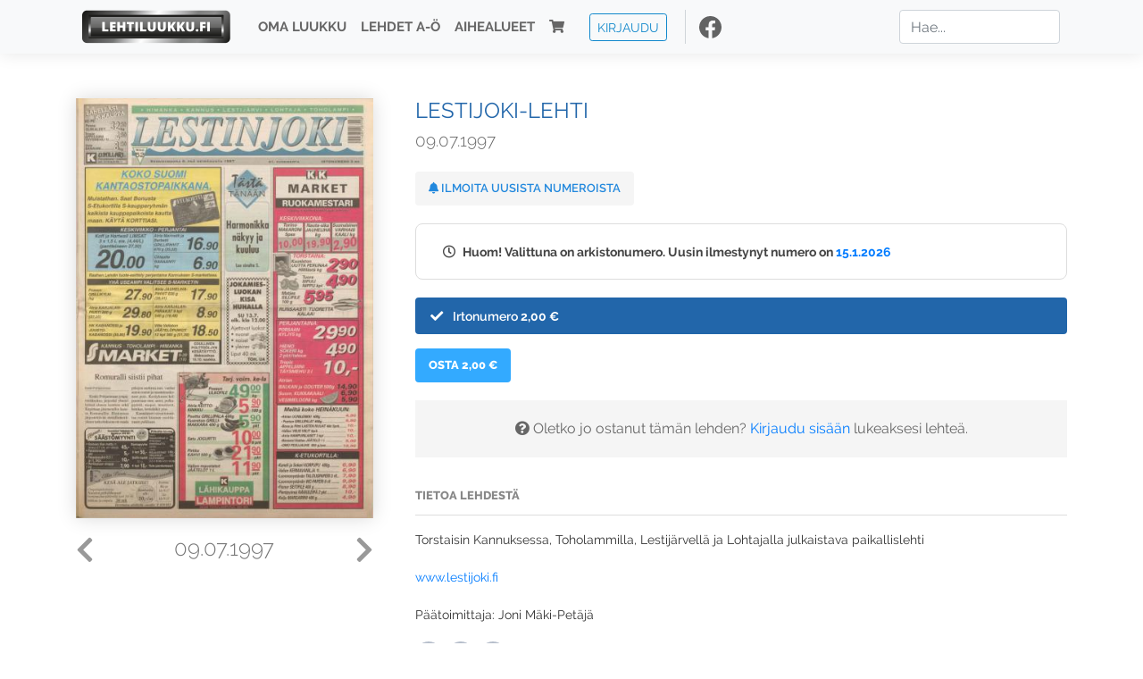

--- FILE ---
content_type: text/html; charset=UTF-8
request_url: https://www.lehtiluukku.fi/lehdet/lestijoki-lehti/09.07.1997/114875.html
body_size: 46343
content:
<!DOCTYPE html>
<html lang="fi">
  <head>
    <meta charset="utf-8" />

    <script src="https://js.stripe.com/v3/"></script>

    <link rel="shortcut icon" href="/favicon.png" />
    <meta
      name="viewport"
      content="width=device-width, initial-scale=1, shrink-to-fit=no"
    />
    <meta name="theme-color" content="#fff" />
    <meta name="format-detection" content="telephone=no" />

    <meta name="description" content="Lue Lestijoki-lehti netissä! Torstaisin Kannuksessa, Toholammilla, Lestijärvellä ja Lohtajalla julkaistava paikallislehti

www.lestijoki.fi

Päätoimittaja: Joni Mäki-Petäjä
Avainsanat: digilehti, näköislehti, irtonumero, tilaus, Lestijoki-lehti" />

    <meta property="og:title" content="Lestijoki-lehti 09.07.1997 - Lehtiluukku.fi" />
    <meta property="og:description" content="Lue Lestijoki-lehti netissä! Torstaisin Kannuksessa, Toholammilla, Lestijärvellä ja Lohtajalla julkaistava paikallislehti

www.lestijoki.fi

Päätoimittaja: Joni Mäki-Petäjä
Avainsanat: digilehti, näköislehti, irtonumero, tilaus, Lestijoki-lehti" />
        <meta property="og:image" content="https://covers.lehtiluukku.fi/some/cover/114875" />
         <meta property="og:url" content="https://www.lehtiluukku.fi/lehdet/lestijoki-lehti/09.07.1997/114875.html?utm_source=lehtiluukku&utm_medium=share&utm_campaign=share" />
    
    <script>
      var ll_ts_layout =  null;
    </script>

    <link rel="stylesheet" href="/assets/fa/css/all.css" />
    <link href="/css/fonts.css" rel="stylesheet" type="text/css" />
    <link rel="stylesheet" href="/assets/bootstrap/css/bootstrap.min.css" />
    <script src="/assets/jquery/jquery-3.4.1.min.js"></script>

    <!-- <script src="https://cdnjs.cloudflare.com/ajax/libs/popper.js/1.14.7/umd/popper.min.js" integrity="sha384-UO2eT0CpHqdSJQ6hJty5KVphtPhzWj9WO1clHTMGa3JDZwrnQq4sF86dIHNDz0W1" crossorigin="anonymous"></script> -->
    <script
      src="https://cdnjs.cloudflare.com/ajax/libs/popper.js/1.16.1/umd/popper.min.js"
      integrity="sha512-ubuT8Z88WxezgSqf3RLuNi5lmjstiJcyezx34yIU2gAHonIi27Na7atqzUZCOoY4CExaoFumzOsFQ2Ch+I/HCw=="
      crossorigin="anonymous"
    ></script>

    <script src="/assets/bootstrap/js/bootstrap.min.js"></script>
    <script src="/js/jquery.bootstrap-autohidingnavbar.min.js"></script>
    <script src="/js/site.js?1010"></script>
    <script src="/js/jquery.unveil.js"></script>

    <link rel="stylesheet" href="/css/style.css?34" />

    <title>Lestijoki-lehti 09.07.1997 - Lehtiluukku.fi</title>
    <link
      rel="stylesheet"
      href="/js/cookieconsent.css"
      media="print"
      onload="this.media='all'"
    />


<!-- Google tag (gtag.js) -->
<script async src="https://www.googletagmanager.com/gtag/js?id=G-7BEV4VF97D" type="text/plain" data-cookiecategory="analytics"></script>
<script>
  window.dataLayer = window.dataLayer || [];
  function gtag(){dataLayer.push(arguments);}
  gtag('js', new Date());

  gtag('config', 'G-7BEV4VF97D');
</script>



  </head>
  <body class="issue">
    <div class="site-wrapper">
           <div class="container-full navbar-container">

        <nav class="navbar fixed-top navbar-expand-md navbar-light bg-light">

          <div class='container'>

            <a class="navbar-brand" href="/"><img src='/img/logo_round.svg' alt='Lehtiluukku.fi' class='site-logo logo-compact'><img src='/img/top-logo-xl.png' alt='Lehtiluukku.fi' class='site-logo logo-full'></a>
            <button class="navbar-toggler" type="button" data-toggle="collapse" data-target="#navbarSupportedContent" aria-controls="navbarSupportedContent" aria-expanded="false" aria-label="Toggle navigation">
                <span class="navbar-toggler-icon"></span>
            </button>

            <div class="collapse navbar-collapse" id="navbarSupportedContent">
              <ul class="navbar-nav mr-auto">
                <li class="nav-item">
                  <a class="nav-link" href="/oma-luukku">Oma luukku</a>
                </li>
                <li class="nav-item">
                  <a class="nav-link" href="/lehdet">Lehdet A-Ö</a>
                </li>
                <li class="nav-item">
                  <a class="nav-link" href="/aihealueet">Aihealueet</a>
                </li>
                <li class="nav-item d-lg-none">
                  <a class="nav-link" href="/haku">Haku</a>
                </li>
                <li class="nav-item">
                  <a class="nav-link" href="/ostoskori"><span class='d-md-none'>Ostoskori &nbsp;</span><i class="fas fa-shopping-cart"></i><span class='cart-badge ll-badge' style='opacity: 0;'>0</span></a>
                </li>

                <li class="nav-item nav-item-button">
    <a href='/kirjaudu' class='btn btn-outline-primary btn-outline-ll btn-sm top-menu-login-button'>Kirjaudu</a>
</li>


                <li class='nav-item social'>
                  <a href='https://www.facebook.com/lehtiluukku.fi' target='_blank'><img src='/img/social_facebook_dark.svg'></a>
                </li>

              </ul>
              <form class="form-inline my-2 my-lg-0 d-none d-lg-block search-helper" data-title-id='600'>
                <input class="form-control mr-sm-2 search-input" type="search" placeholder="Hae..." aria-label="Haku">
                <div class="search-suggestions" style="display: none;">
                  <ul>
                  </ul>
                </div>
              </form>
            </div>

          </div>

        </nav>

    </div>

    <div class="navbar-spacer"></div>
       <div class='container single-issue'>      <div class="row">
        <div class="col-md-4">
          <div class='cover-area'>
            <a alt='Avaa lehti' href='/esikatselu/lestijoki-lehti/09.07.1997/114875.html'>
              <div class='cover-container'>
                <img class='cover' src='https://covers.lehtiluukku.fi/ec/114/114875_big.jpg'>
                <div class='cover-shade'></div>
                <span style='opacity: 0;' class='btn btn-pri btn-ll uc cover-action-button'>Esikatselu</span>
              </div>
            </a>
            <div class='issue-number'>
              <a href='/lehdet/lestijoki-lehti/12.07.1997/114876.html' class='issue-change issue-next'><i class="fas fa-chevron-left"></i></a>              <a href='/lehdet/lestijoki-lehti/05.07.1997/114874.html' class='issue-change issue-prev'><i class="fas fa-chevron-right"></i></a>              <h1>09.07.1997</h1>
            </div>

          </div>
        </div>

        <div class='container section-divider d-md-none'></div>

        <div class="col-md-8 info-column">

          <h1 class='issue-title-name'>Lestijoki-lehti</h1>
          <h2>09.07.1997</h2>

                    
                    <button class='btn btn-ll issue-action-button issue-main-action issue-notify-button ' data-title-id='600'>
            <span class='label-enable'><i class='fas fa-bell'></i> Ilmoita uusista numeroista</span>
            <span class='label-disable'><i class='fas fa-bell-slash'></i> Älä ilmoita uusista numeroista</span>
          </button>
          
          <div class='notice archived-issue-notice'><i class="icon far fa-clock"></i> Huom! Valittuna on arkistonumero. Uusin ilmestynyt numero on <a href='/lehdet/lestijoki-lehti/15.1.2026/446328.html'>15.1.2026</a></div>

          <div class='purchase-options'>
            <ul class='purchase-products-options'><li  data-initial-choice="1" data-type='-1' data-type-arg='' data-button-label='Osta 2,00 €' ><div class='input'><i class='fas fa-check checked'></i><i class='far fa-circle unchecked'></i>&nbsp;</div>Irtonumero <span class='no-break'><span class='price'>2,00 &euro;</span></span></li></ul><div class='subscription-notice notice'><i class='icon info fas fa-info-circle'></i> Tilaus alkaa uusimmasta julkaistusta numerosta <a href='/lehdet/lestijoki-lehti/15.1.2026/446328.html'>15.1.2026</a>.</div><button class='btn btn-ll issue-action-button subscribe-button' data-title-id='600' data-issue-id='114875'><span class='value'>Osta 2,00 €</span><span class='spinner-border spinner-border-sm' role='status'></span></button><div class='issue-subscriber-login faint-notice'><p><i class='fas fa-question-circle'></i> Oletko jo ostanut tämän lehden? <a href='/kirjaudu?r=%2Flehdet%2Flestijoki-lehti%2F09.07.1997%2F114875.html' class=''>Kirjaudu sisään</a> lukeaksesi lehteä.</p></div>
          </div>


          <div class='tabs-container tabbed tabs-active info-widget'>
            <ul class='tabs'>
                            <li data-id='1'>Tietoa lehdestä</li>
            </ul>
                        <div class='tab-content tab-visible' data-id='1'>
              Torstaisin Kannuksessa, Toholammilla, Lestijärvellä ja Lohtajalla julkaistava paikallislehti<br><br><a href="https://www.lestijoki.fi/"target="_blank">www.lestijoki.fi</a><br><br>Päätoimittaja: Joni Mäki-Petäjä
            </div>
          </div>

          <div class='share-buttons'>
            <a href='https://www.facebook.com/sharer/sharer.php?u=https%3A%2F%2Fwww.lehtiluukku.fi%2Flehdet%2Flestijoki-lehti%2F09.07.1997%2F114875.html%3Futm_source%3Dlehtiluukku%26utm_medium%3Dshare%26utm_campaign%3Dshare' target='_blank' onclick='return shareFB();'><img src='/img/social_facebook_dark.svg' style='width: 30px; height: 30px;'></a>
            <a href='https://www.twitter.com/share?url=https%3A%2F%2Fwww.lehtiluukku.fi%2Flehdet%2Flestijoki-lehti%2F09.07.1997%2F114875.html%3Futm_source%3Dlehtiluukku%26utm_medium%3Dshare%26utm_campaign%3Dshare' target='_blank'><img src='/img/social_twitter.svg' style='width: 30px; height: 30px;'></a>
            <a href='mailto:?subject=&body=Lue%20Lestijoki-lehti%2009.07.1997%20Lehtiluukkussa%3A%0Ahttps%3A%2F%2Fwww.lehtiluukku.fi%2Flehdet%2Flestijoki-lehti%2F09.07.1997%2F114875.html'><img src='/img/social_mail.svg' style='width: 30px; height: 30px;'></a>
          </div>


          <div class='meta-data'>
            <h4>Julkaistu 9.7.1997</h4>
            <h4>Kustantaja: <a href="/kustantajat/hilla-group-oyj">Hilla Group Oyj</a></h4>
          </div>

        </div>
      </div>

<script>


function shareFB() {

    var url = 'https://www.facebook.com/sharer.php?display=popup&u=' + window.location.href;


url = 'https://www.facebook.com/sharer.php?display=popup&u=https%3A%2F%2Fwww.lehtiluukku.fi%2Flehdet%2Flestijoki-lehti%2F09.07.1997%2F114875.html%3Futm_source%3Dlehtiluukku%26utm_medium%3Dshare%26utm_campaign%3Dshare';


    var options = 'toolbar=0,status=0,resizable=1,width=626,height=436';
    window.open(url,'sharer',options);

    return false;

}

function llActivateSubscriptionCode(title, code, callback) {

  var body = $('<div></div>');

  var captcha = $('.ll-s-captcha').val();

  $.getJSON('/ajax?h=activate_code', {title: title, code: code, captcha: captcha})
  .done(function(data) {

    if (callback) callback();

    if (data.ok) {
      if (data.reload) {
        location.reload();
      } else if (data.redirect) {
        location = data.redirect;
      }

    } else {
      body.html(data.error);
      llModalAlert('Ilmoitus', body);
    }

    grecaptcha && grecaptcha.reset();
    $('.ll-captcha-defer').removeClass('ll-captcha-defer-show');
    $('.g-recaptcha').show();

  })
  .fail(function() {
    console.log('fail');
    llModalAlert('Kiitos!', body);
  })


}

$(function() {

  var notifyButton = $('button.issue-notify-button');
  var titleId = notifyButton.attr('data-title-id');
  var titleName = $('.issue-title-name').text().replace(/[\u00A0-\u9999<>\&]/gim, function(i) {
    return '&#'+i.charCodeAt(0)+';';
  });;
  notifyButton.on('click', function() {
    if (notifyButton.hasClass('enabled')) {
      $.getJSON('/ajax?h=set_notification', {'title_id': titleId, 'enable': 0})
      .done(function() {
        notifyButton.removeClass('enabled');        
      });
    } else {
      $.getJSON('/ajax?h=set_notification', {'title_id': titleId, 'enable': 1})
      .done(function(data) {
        if (data.ok) {
          notifyButton.addClass('enabled');
          llModalAlert('Kiitos!', 'Saat jatkossa sähköpostilla ilmoituksen lehden <b>' + titleName + '</b> uuden numeron ilmestymisestä.');
        } else {
          llNeedsLogin();
        }
      });
    }
  });

  var showLink =  $('a.show-subscription-options');
  showLink.on('click', function(e) {
    $('.subscription-options-wrapper').fadeIn();
    showLink.hide();
    return false;
  })


});


</script>
</div><div class='section-divider'></div><div class='container title-archive clearfix'><h1 class='mini-header'>Arkistonumerot</h1><div class='archive-section  expanded' ><ul class='archive-list clearfix'><li><a title='Avaa lehti' href='/lehdet/lestijoki-lehti/15.1.2026/446328.html'><div class='cover-container'>  <img class='cover lazy' data-src='https://covers.lehtiluukku.fi/ec/446/446328.jpg'></div></a><div class='issue-number'>15.1.2026</div></li><li><a title='Avaa lehti' href='/lehdet/lestijoki-lehti/8.1.2026/445460.html'><div class='cover-container'>  <img class='cover lazy' data-src='https://covers.lehtiluukku.fi/ec/445/445460.jpg'></div></a><div class='issue-number'>8.1.2026</div></li></ul></div><div class='archive-section-toggle by-month expanded' data-section-id='Joulu 2025'>Joulu 2025 <i class='fas fa-angle-right arr-right'></i><i class='fas fa-angle-down arr-down'></i></div><div class='archive-section collapsible expanded' data-section-id='Joulu 2025'><ul class='archive-list clearfix'><li><a title='Avaa lehti' href='/lehdet/lestijoki-lehti/23.12.2025/444151.html'><div class='cover-container'>  <img class='cover lazy' data-src='https://covers.lehtiluukku.fi/ec/444/444151.jpg'></div></a><div class='issue-number'>23.12.2025</div></li><li><a title='Avaa lehti' href='/lehdet/lestijoki-lehti/18.12.2025/443640.html'><div class='cover-container'>  <img class='cover lazy' data-src='https://covers.lehtiluukku.fi/ec/443/443640.jpg'></div></a><div class='issue-number'>18.12.2025</div></li><li><a title='Avaa lehti' href='/lehdet/lestijoki-lehti/11.12.2025/442766.html'><div class='cover-container'>  <img class='cover lazy' data-src='https://covers.lehtiluukku.fi/ec/442/442766.jpg'></div></a><div class='issue-number'>11.12.2025</div></li><li><a title='Avaa lehti' href='/lehdet/lestijoki-lehti/4.12.2025/441470.html'><div class='cover-container'>  <img class='cover lazy' data-src='https://covers.lehtiluukku.fi/ec/441/441470.jpg'></div></a><div class='issue-number'>4.12.2025</div></li></ul></div><div class='archive-section-toggle by-month expanded' data-section-id='Marras 2025'>Marras 2025 <i class='fas fa-angle-right arr-right'></i><i class='fas fa-angle-down arr-down'></i></div><div class='archive-section collapsible expanded' data-section-id='Marras 2025'><ul class='archive-list clearfix'><li><a title='Avaa lehti' href='/lehdet/lestijoki-lehti/27.11.2025/440613.html'><div class='cover-container'>  <img class='cover lazy' data-src='https://covers.lehtiluukku.fi/ec/440/440613.jpg'></div></a><div class='issue-number'>27.11.2025</div></li><li><a title='Avaa lehti' href='/lehdet/lestijoki-lehti/20.11.2025/439759.html'><div class='cover-container'>  <img class='cover lazy' data-src='https://covers.lehtiluukku.fi/ec/439/439759.jpg'></div></a><div class='issue-number'>20.11.2025</div></li><li><a title='Avaa lehti' href='/lehdet/lestijoki-lehti/13.11.2025/438913.html'><div class='cover-container'>  <img class='cover lazy' data-src='https://covers.lehtiluukku.fi/ec/438/438913.jpg'></div></a><div class='issue-number'>13.11.2025</div></li><li><a title='Avaa lehti' href='/lehdet/lestijoki-lehti/6.11.2025/438092.html'><div class='cover-container'>  <img class='cover lazy' data-src='https://covers.lehtiluukku.fi/ec/438/438092.jpg'></div></a><div class='issue-number'>6.11.2025</div></li></ul></div><div class='archive-section-toggle by-month expanded' data-section-id='Loka 2025'>Loka 2025 <i class='fas fa-angle-right arr-right'></i><i class='fas fa-angle-down arr-down'></i></div><div class='archive-section collapsible expanded' data-section-id='Loka 2025'><ul class='archive-list clearfix'><li><a title='Avaa lehti' href='/lehdet/lestijoki-lehti/30.10.2025/437361.html'><div class='cover-container'>  <img class='cover lazy' data-src='https://covers.lehtiluukku.fi/ec/437/437361.jpg'></div></a><div class='issue-number'>30.10.2025</div></li><li><a title='Avaa lehti' href='/lehdet/lestijoki-lehti/23.10.2025/436526.html'><div class='cover-container'>  <img class='cover lazy' data-src='https://covers.lehtiluukku.fi/ec/436/436526.jpg'></div></a><div class='issue-number'>23.10.2025</div></li><li><a title='Avaa lehti' href='/lehdet/lestijoki-lehti/16.10.2025/435733.html'><div class='cover-container'>  <img class='cover lazy' data-src='https://covers.lehtiluukku.fi/ec/435/435733.jpg'></div></a><div class='issue-number'>16.10.2025</div></li><li><a title='Avaa lehti' href='/lehdet/lestijoki-lehti/9.10.2025/434902.html'><div class='cover-container'>  <img class='cover lazy' data-src='https://covers.lehtiluukku.fi/ec/434/434902.jpg'></div></a><div class='issue-number'>9.10.2025</div></li><li><a title='Avaa lehti' href='/lehdet/lestijoki-lehti/2.10.2025/434016.html'><div class='cover-container'>  <img class='cover lazy' data-src='https://covers.lehtiluukku.fi/ec/434/434016.jpg'></div></a><div class='issue-number'>2.10.2025</div></li></ul></div><div class='archive-section-toggle by-month expanded' data-section-id='Syys 2025'>Syys 2025 <i class='fas fa-angle-right arr-right'></i><i class='fas fa-angle-down arr-down'></i></div><div class='archive-section collapsible expanded' data-section-id='Syys 2025'><ul class='archive-list clearfix'><li><a title='Avaa lehti' href='/lehdet/lestijoki-lehti/25.9.2025/433214.html'><div class='cover-container'>  <img class='cover lazy' data-src='https://covers.lehtiluukku.fi/ec/433/433214.jpg'></div></a><div class='issue-number'>25.9.2025</div></li><li><a title='Avaa lehti' href='/lehdet/lestijoki-lehti/18.9.2025/432401.html'><div class='cover-container'>  <img class='cover lazy' data-src='https://covers.lehtiluukku.fi/ec/432/432401.jpg'></div></a><div class='issue-number'>18.9.2025</div></li><li><a title='Avaa lehti' href='/lehdet/lestijoki-lehti/11.9.2025/431573.html'><div class='cover-container'>  <img class='cover lazy' data-src='https://covers.lehtiluukku.fi/ec/431/431573.jpg'></div></a><div class='issue-number'>11.9.2025</div></li><li><a title='Avaa lehti' href='/lehdet/lestijoki-lehti/4.9.2025/430639.html'><div class='cover-container'>  <img class='cover lazy' data-src='https://covers.lehtiluukku.fi/ec/430/430639.jpg'></div></a><div class='issue-number'>4.9.2025</div></li></ul></div><div class='archive-section-toggle by-month expanded' data-section-id='Elo 2025'>Elo 2025 <i class='fas fa-angle-right arr-right'></i><i class='fas fa-angle-down arr-down'></i></div><div class='archive-section collapsible expanded' data-section-id='Elo 2025'><ul class='archive-list clearfix'><li><a title='Avaa lehti' href='/lehdet/lestijoki-lehti/28.8.2025/429697.html'><div class='cover-container'>  <img class='cover lazy' data-src='https://covers.lehtiluukku.fi/ec/429/429697.jpg'></div></a><div class='issue-number'>28.8.2025</div></li><li><a title='Avaa lehti' href='/lehdet/lestijoki-lehti/21.8.2025/428909.html'><div class='cover-container'>  <img class='cover lazy' data-src='https://covers.lehtiluukku.fi/ec/428/428909.jpg'></div></a><div class='issue-number'>21.8.2025</div></li><li><a title='Avaa lehti' href='/lehdet/lestijoki-lehti/14.8.2025/428050.html'><div class='cover-container'>  <img class='cover lazy' data-src='https://covers.lehtiluukku.fi/ec/428/428050.jpg'></div></a><div class='issue-number'>14.8.2025</div></li><li><a title='Avaa lehti' href='/lehdet/lestijoki-lehti/7.8.2025/427250.html'><div class='cover-container'>  <img class='cover lazy' data-src='https://covers.lehtiluukku.fi/ec/427/427250.jpg'></div></a><div class='issue-number'>7.8.2025</div></li></ul></div><div class='archive-section-toggle by-month expanded' data-section-id='Heinä 2025'>Heinä 2025 <i class='fas fa-angle-right arr-right'></i><i class='fas fa-angle-down arr-down'></i></div><div class='archive-section collapsible expanded' data-section-id='Heinä 2025'><ul class='archive-list clearfix'><li><a title='Avaa lehti' href='/lehdet/lestijoki-lehti/31.7.2025/426488.html'><div class='cover-container'>  <img class='cover lazy' data-src='https://covers.lehtiluukku.fi/ec/426/426488.jpg'></div></a><div class='issue-number'>31.7.2025</div></li><li><a title='Avaa lehti' href='/lehdet/lestijoki-lehti/24.7.2025/425767.html'><div class='cover-container'>  <img class='cover lazy' data-src='https://covers.lehtiluukku.fi/ec/425/425767.jpg'></div></a><div class='issue-number'>24.7.2025</div></li><li><a title='Avaa lehti' href='/lehdet/lestijoki-lehti/17.7.2025/425052.html'><div class='cover-container'>  <img class='cover lazy' data-src='https://covers.lehtiluukku.fi/ec/425/425052.jpg'></div></a><div class='issue-number'>17.7.2025</div></li><li><a title='Avaa lehti' href='/lehdet/lestijoki-lehti/10.7.2025/424332.html'><div class='cover-container'>  <img class='cover lazy' data-src='https://covers.lehtiluukku.fi/ec/424/424332.jpg'></div></a><div class='issue-number'>10.7.2025</div></li><li><a title='Avaa lehti' href='/lehdet/lestijoki-lehti/3.7.2025/423569.html'><div class='cover-container'>  <img class='cover lazy' data-src='https://covers.lehtiluukku.fi/ec/423/423569.jpg'></div></a><div class='issue-number'>3.7.2025</div></li></ul></div><div class='archive-section-toggle by-month expanded' data-section-id='Kesä 2025'>Kesä 2025 <i class='fas fa-angle-right arr-right'></i><i class='fas fa-angle-down arr-down'></i></div><div class='archive-section collapsible expanded' data-section-id='Kesä 2025'><ul class='archive-list clearfix'><li><a title='Avaa lehti' href='/lehdet/lestijoki-lehti/26.6.2025/422794.html'><div class='cover-container'>  <img class='cover lazy' data-src='https://covers.lehtiluukku.fi/ec/422/422794.jpg'></div></a><div class='issue-number'>26.6.2025</div></li><li><a title='Avaa lehti' href='/lehdet/lestijoki-lehti/19.6.2025/422154.html'><div class='cover-container'>  <img class='cover lazy' data-src='https://covers.lehtiluukku.fi/ec/422/422154.jpg'></div></a><div class='issue-number'>19.6.2025</div></li><li><a title='Avaa lehti' href='/lehdet/lestijoki-lehti/12.6.2025/421326.html'><div class='cover-container'>  <img class='cover lazy' data-src='https://covers.lehtiluukku.fi/ec/421/421326.jpg'></div></a><div class='issue-number'>12.6.2025</div></li><li><a title='Avaa lehti' href='/lehdet/lestijoki-lehti/5.6.2025/420511.html'><div class='cover-container'>  <img class='cover lazy' data-src='https://covers.lehtiluukku.fi/ec/420/420511.jpg'></div></a><div class='issue-number'>5.6.2025</div></li></ul></div><div class='archive-section-toggle by-month expanded' data-section-id='Touko 2025'>Touko 2025 <i class='fas fa-angle-right arr-right'></i><i class='fas fa-angle-down arr-down'></i></div><div class='archive-section collapsible expanded' data-section-id='Touko 2025'><ul class='archive-list clearfix'><li><a title='Avaa lehti' href='/lehdet/lestijoki-lehti/28.5.2025/419530.html'><div class='cover-container'>  <img class='cover lazy' data-src='https://covers.lehtiluukku.fi/ec/419/419530.jpg'></div></a><div class='issue-number'>28.5.2025</div></li><li><a title='Avaa lehti' href='/lehdet/lestijoki-lehti/22.5.2025/418855.html'><div class='cover-container'>  <img class='cover lazy' data-src='https://covers.lehtiluukku.fi/ec/418/418855.jpg'></div></a><div class='issue-number'>22.5.2025</div></li><li><a title='Avaa lehti' href='/lehdet/lestijoki-lehti/15.5.2025/418002.html'><div class='cover-container'>  <img class='cover lazy' data-src='https://covers.lehtiluukku.fi/ec/418/418002.jpg'></div></a><div class='issue-number'>15.5.2025</div></li><li><a title='Avaa lehti' href='/lehdet/lestijoki-lehti/8.5.2025/417232.html'><div class='cover-container'>  <img class='cover lazy' data-src='https://covers.lehtiluukku.fi/ec/417/417232.jpg'></div></a><div class='issue-number'>8.5.2025</div></li></ul></div><div class='archive-section-toggle by-month expanded' data-section-id='Huhti 2025'>Huhti 2025 <i class='fas fa-angle-right arr-right'></i><i class='fas fa-angle-down arr-down'></i></div><div class='archive-section collapsible expanded' data-section-id='Huhti 2025'><ul class='archive-list clearfix'><li><a title='Avaa lehti' href='/lehdet/lestijoki-lehti/30.4.2025/416498.html'><div class='cover-container'>  <img class='cover lazy' data-src='https://covers.lehtiluukku.fi/ec/416/416498.jpg'></div></a><div class='issue-number'>30.4.2025</div></li><li><a title='Avaa lehti' href='/lehdet/lestijoki-lehti/24.4.2025/415874.html'><div class='cover-container'>  <img class='cover lazy' data-src='https://covers.lehtiluukku.fi/ec/415/415874.jpg'></div></a><div class='issue-number'>24.4.2025</div></li><li><a title='Avaa lehti' href='/lehdet/lestijoki-lehti/17.4.2025/415394.html'><div class='cover-container'>  <img class='cover lazy' data-src='https://covers.lehtiluukku.fi/ec/415/415394.jpg'></div></a><div class='issue-number'>17.4.2025</div></li><li><a title='Avaa lehti' href='/lehdet/lestijoki-lehti/10.4.2025/414626.html'><div class='cover-container'>  <img class='cover lazy' data-src='https://covers.lehtiluukku.fi/ec/414/414626.jpg'></div></a><div class='issue-number'>10.4.2025</div></li><li><a title='Avaa lehti' href='/lehdet/lestijoki-lehti/3.4.2025/413850.html'><div class='cover-container'>  <img class='cover lazy' data-src='https://covers.lehtiluukku.fi/ec/413/413850.jpg'></div></a><div class='issue-number'>3.4.2025</div></li></ul></div><div class='archive-section-toggle by-month expanded' data-section-id='Maalis 2025'>Maalis 2025 <i class='fas fa-angle-right arr-right'></i><i class='fas fa-angle-down arr-down'></i></div><div class='archive-section collapsible expanded' data-section-id='Maalis 2025'><ul class='archive-list clearfix'><li><a title='Avaa lehti' href='/lehdet/lestijoki-lehti/27.3.2025/413081.html'><div class='cover-container'>  <img class='cover lazy' data-src='https://covers.lehtiluukku.fi/ec/413/413081.jpg'></div></a><div class='issue-number'>27.3.2025</div></li><li><a title='Avaa lehti' href='/lehdet/lestijoki-lehti/20.3.2025/412291.html'><div class='cover-container'>  <img class='cover lazy' data-src='https://covers.lehtiluukku.fi/ec/412/412291.jpg'></div></a><div class='issue-number'>20.3.2025</div></li><li><a title='Avaa lehti' href='/lehdet/lestijoki-lehti/13.3.2025/411556.html'><div class='cover-container'>  <img class='cover lazy' data-src='https://covers.lehtiluukku.fi/ec/411/411556.jpg'></div></a><div class='issue-number'>13.3.2025</div></li><li><a title='Avaa lehti' href='/lehdet/lestijoki-lehti/6.3.2025/410848.html'><div class='cover-container'>  <img class='cover lazy' data-src='https://covers.lehtiluukku.fi/ec/410/410848.jpg'></div></a><div class='issue-number'>6.3.2025</div></li></ul></div><div class='archive-section-toggle by-month expanded' data-section-id='Helmi 2025'>Helmi 2025 <i class='fas fa-angle-right arr-right'></i><i class='fas fa-angle-down arr-down'></i></div><div class='archive-section collapsible expanded' data-section-id='Helmi 2025'><ul class='archive-list clearfix'><li><a title='Avaa lehti' href='/lehdet/lestijoki-lehti/27.2.2025/410124.html'><div class='cover-container'>  <img class='cover lazy' data-src='https://covers.lehtiluukku.fi/ec/410/410124.jpg'></div></a><div class='issue-number'>27.2.2025</div></li><li><a title='Avaa lehti' href='/lehdet/lestijoki-lehti/20.2.2025/409374.html'><div class='cover-container'>  <img class='cover lazy' data-src='https://covers.lehtiluukku.fi/ec/409/409374.jpg'></div></a><div class='issue-number'>20.2.2025</div></li><li><a title='Avaa lehti' href='/lehdet/lestijoki-lehti/13.2.2025/405773.html'><div class='cover-container'>  <img class='cover lazy' data-src='https://covers.lehtiluukku.fi/ec/405/405773.jpg'></div></a><div class='issue-number'>13.2.2025</div></li><li><a title='Avaa lehti' href='/lehdet/lestijoki-lehti/6.2.2025/405068.html'><div class='cover-container'>  <img class='cover lazy' data-src='https://covers.lehtiluukku.fi/ec/405/405068.jpg'></div></a><div class='issue-number'>6.2.2025</div></li></ul></div><div class='archive-section-toggle by-month expanded' data-section-id='Tammi 2025'>Tammi 2025 <i class='fas fa-angle-right arr-right'></i><i class='fas fa-angle-down arr-down'></i></div><div class='archive-section collapsible expanded' data-section-id='Tammi 2025'><ul class='archive-list clearfix'><li><a title='Avaa lehti' href='/lehdet/lestijoki-lehti/30.1.2025/404338.html'><div class='cover-container'>  <img class='cover lazy' data-src='https://covers.lehtiluukku.fi/ec/404/404338.jpg'></div></a><div class='issue-number'>30.1.2025</div></li><li><a title='Avaa lehti' href='/lehdet/lestijoki-lehti/23.1.2025/403558.html'><div class='cover-container'>  <img class='cover lazy' data-src='https://covers.lehtiluukku.fi/ec/403/403558.jpg'></div></a><div class='issue-number'>23.1.2025</div></li><li><a title='Avaa lehti' href='/lehdet/lestijoki-lehti/16.1.2025/402793.html'><div class='cover-container'>  <img class='cover lazy' data-src='https://covers.lehtiluukku.fi/ec/402/402793.jpg'></div></a><div class='issue-number'>16.1.2025</div></li><li><a title='Avaa lehti' href='/lehdet/lestijoki-lehti/9.1.2025/401981.html'><div class='cover-container'>  <img class='cover lazy' data-src='https://covers.lehtiluukku.fi/ec/401/401981.jpg'></div></a><div class='issue-number'>9.1.2025</div></li><li><a title='Avaa lehti' href='/lehdet/lestijoki-lehti/3.1.2025/401399.html'><div class='cover-container'>  <img class='cover lazy' data-src='https://covers.lehtiluukku.fi/ec/401/401399.jpg'></div></a><div class='issue-number'>3.1.2025</div></li></ul></div><div class='archive-section-toggle by-month expanded' data-section-id='Joulu 2024'>Joulu 2024 <i class='fas fa-angle-right arr-right'></i><i class='fas fa-angle-down arr-down'></i></div><div class='archive-section collapsible expanded' data-section-id='Joulu 2024'><ul class='archive-list clearfix'><li><a title='Avaa lehti' href='/lehdet/lestijoki-lehti/19.12.2024/400318.html'><div class='cover-container'>  <img class='cover lazy' data-src='https://covers.lehtiluukku.fi/ec/400/400318.jpg'></div></a><div class='issue-number'>19.12.2024</div></li><li><a title='Avaa lehti' href='/lehdet/lestijoki-lehti/12.12.2024/399591.html'><div class='cover-container'>  <img class='cover lazy' data-src='https://covers.lehtiluukku.fi/ec/399/399591.jpg'></div></a><div class='issue-number'>12.12.2024</div></li><li><a title='Avaa lehti' href='/lehdet/lestijoki-lehti/5.12.2024/398881.html'><div class='cover-container'>  <img class='cover lazy' data-src='https://covers.lehtiluukku.fi/ec/398/398881.jpg'></div></a><div class='issue-number'>5.12.2024</div></li></ul></div><div class='archive-section-toggle by-month expanded' data-section-id='Marras 2024'>Marras 2024 <i class='fas fa-angle-right arr-right'></i><i class='fas fa-angle-down arr-down'></i></div><div class='archive-section collapsible expanded' data-section-id='Marras 2024'><ul class='archive-list clearfix'><li><a title='Avaa lehti' href='/lehdet/lestijoki-lehti/28.11.2024/398123.html'><div class='cover-container'>  <img class='cover lazy' data-src='https://covers.lehtiluukku.fi/ec/398/398123.jpg'></div></a><div class='issue-number'>28.11.2024</div></li><li><a title='Avaa lehti' href='/lehdet/lestijoki-lehti/21.11.2024/397325.html'><div class='cover-container'>  <img class='cover lazy' data-src='https://covers.lehtiluukku.fi/ec/397/397325.jpg'></div></a><div class='issue-number'>21.11.2024</div></li><li><a title='Avaa lehti' href='/lehdet/lestijoki-lehti/14.11.2024/396566.html'><div class='cover-container'>  <img class='cover lazy' data-src='https://covers.lehtiluukku.fi/ec/396/396566.jpg'></div></a><div class='issue-number'>14.11.2024</div></li><li><a title='Avaa lehti' href='/lehdet/lestijoki-lehti/7.11.2024/395822.html'><div class='cover-container'>  <img class='cover lazy' data-src='https://covers.lehtiluukku.fi/ec/395/395822.jpg'></div></a><div class='issue-number'>7.11.2024</div></li></ul></div><div class='archive-section-toggle by-month expanded' data-section-id='Loka 2024'>Loka 2024 <i class='fas fa-angle-right arr-right'></i><i class='fas fa-angle-down arr-down'></i></div><div class='archive-section collapsible expanded' data-section-id='Loka 2024'><ul class='archive-list clearfix'><li><a title='Avaa lehti' href='/lehdet/lestijoki-lehti/31.10.2024/395112.html'><div class='cover-container'>  <img class='cover lazy' data-src='https://covers.lehtiluukku.fi/ec/395/395112.jpg'></div></a><div class='issue-number'>31.10.2024</div></li><li><a title='Avaa lehti' href='/lehdet/lestijoki-lehti/24.10.2024/394343.html'><div class='cover-container'>  <img class='cover lazy' data-src='https://covers.lehtiluukku.fi/ec/394/394343.jpg'></div></a><div class='issue-number'>24.10.2024</div></li><li><a title='Avaa lehti' href='/lehdet/lestijoki-lehti/17.10.2024/393601.html'><div class='cover-container'>  <img class='cover lazy' data-src='https://covers.lehtiluukku.fi/ec/393/393601.jpg'></div></a><div class='issue-number'>17.10.2024</div></li><li><a title='Avaa lehti' href='/lehdet/lestijoki-lehti/10.10.2024/392861.html'><div class='cover-container'>  <img class='cover lazy' data-src='https://covers.lehtiluukku.fi/ec/392/392861.jpg'></div></a><div class='issue-number'>10.10.2024</div></li><li><a title='Avaa lehti' href='/lehdet/lestijoki-lehti/3.10.2024/392124.html'><div class='cover-container'>  <img class='cover lazy' data-src='https://covers.lehtiluukku.fi/ec/392/392124.jpg'></div></a><div class='issue-number'>3.10.2024</div></li></ul></div><div class='archive-section-toggle by-month expanded' data-section-id='Syys 2024'>Syys 2024 <i class='fas fa-angle-right arr-right'></i><i class='fas fa-angle-down arr-down'></i></div><div class='archive-section collapsible expanded' data-section-id='Syys 2024'><ul class='archive-list clearfix'><li><a title='Avaa lehti' href='/lehdet/lestijoki-lehti/26.9.2024/391342.html'><div class='cover-container'>  <img class='cover lazy' data-src='https://covers.lehtiluukku.fi/ec/391/391342.jpg'></div></a><div class='issue-number'>26.9.2024</div></li><li><a title='Avaa lehti' href='/lehdet/lestijoki-lehti/19.9.2024/390583.html'><div class='cover-container'>  <img class='cover lazy' data-src='https://covers.lehtiluukku.fi/ec/390/390583.jpg'></div></a><div class='issue-number'>19.9.2024</div></li><li><a title='Avaa lehti' href='/lehdet/lestijoki-lehti/12.9.2024/389826.html'><div class='cover-container'>  <img class='cover lazy' data-src='https://covers.lehtiluukku.fi/ec/389/389826.jpg'></div></a><div class='issue-number'>12.9.2024</div></li><li><a title='Avaa lehti' href='/lehdet/lestijoki-lehti/5.9.2024/389075.html'><div class='cover-container'>  <img class='cover lazy' data-src='https://covers.lehtiluukku.fi/ec/389/389075.jpg'></div></a><div class='issue-number'>5.9.2024</div></li></ul></div><div class='archive-section-toggle by-month expanded' data-section-id='Elo 2024'>Elo 2024 <i class='fas fa-angle-right arr-right'></i><i class='fas fa-angle-down arr-down'></i></div><div class='archive-section collapsible expanded' data-section-id='Elo 2024'><ul class='archive-list clearfix'><li><a title='Avaa lehti' href='/lehdet/lestijoki-lehti/29.8.2024/388327.html'><div class='cover-container'>  <img class='cover lazy' data-src='https://covers.lehtiluukku.fi/ec/388/388327.jpg'></div></a><div class='issue-number'>29.8.2024</div></li><li><a title='Avaa lehti' href='/lehdet/lestijoki-lehti/22.8.2024/387607.html'><div class='cover-container'>  <img class='cover lazy' data-src='https://covers.lehtiluukku.fi/ec/387/387607.jpg'></div></a><div class='issue-number'>22.8.2024</div></li><li><a title='Avaa lehti' href='/lehdet/lestijoki-lehti/15.8.2024/386846.html'><div class='cover-container'>  <img class='cover lazy' data-src='https://covers.lehtiluukku.fi/ec/386/386846.jpg'></div></a><div class='issue-number'>15.8.2024</div></li><li><a title='Avaa lehti' href='/lehdet/lestijoki-lehti/8.8.2024/386130.html'><div class='cover-container'>  <img class='cover lazy' data-src='https://covers.lehtiluukku.fi/ec/386/386130.jpg'></div></a><div class='issue-number'>8.8.2024</div></li><li><a title='Avaa lehti' href='/lehdet/lestijoki-lehti/1.8.2024/385424.html'><div class='cover-container'>  <img class='cover lazy' data-src='https://covers.lehtiluukku.fi/ec/385/385424.jpg'></div></a><div class='issue-number'>1.8.2024</div></li></ul></div><div class='archive-section-toggle by-month expanded' data-section-id='Heinä 2024'>Heinä 2024 <i class='fas fa-angle-right arr-right'></i><i class='fas fa-angle-down arr-down'></i></div><div class='archive-section collapsible expanded' data-section-id='Heinä 2024'><ul class='archive-list clearfix'><li><a title='Avaa lehti' href='/lehdet/lestijoki-lehti/25.7.2024/384751.html'><div class='cover-container'>  <img class='cover lazy' data-src='https://covers.lehtiluukku.fi/ec/384/384751.jpg'></div></a><div class='issue-number'>25.7.2024</div></li><li><a title='Avaa lehti' href='/lehdet/lestijoki-lehti/18.7.2024/384097.html'><div class='cover-container'>  <img class='cover lazy' data-src='https://covers.lehtiluukku.fi/ec/384/384097.jpg'></div></a><div class='issue-number'>18.7.2024</div></li><li><a title='Avaa lehti' href='/lehdet/lestijoki-lehti/11.7.2024/383438.html'><div class='cover-container'>  <img class='cover lazy' data-src='https://covers.lehtiluukku.fi/ec/383/383438.jpg'></div></a><div class='issue-number'>11.7.2024</div></li><li><a title='Avaa lehti' href='/lehdet/lestijoki-lehti/4.7.2024/382748.html'><div class='cover-container'>  <img class='cover lazy' data-src='https://covers.lehtiluukku.fi/ec/382/382748.jpg'></div></a><div class='issue-number'>4.7.2024</div></li></ul></div><div class='archive-section-toggle by-month expanded' data-section-id='Kesä 2024'>Kesä 2024 <i class='fas fa-angle-right arr-right'></i><i class='fas fa-angle-down arr-down'></i></div><div class='archive-section collapsible expanded' data-section-id='Kesä 2024'><ul class='archive-list clearfix'><li><a title='Avaa lehti' href='/lehdet/lestijoki-lehti/27.6.2024/382033.html'><div class='cover-container'>  <img class='cover lazy' data-src='https://covers.lehtiluukku.fi/ec/382/382033.jpg'></div></a><div class='issue-number'>27.6.2024</div></li><li><a title='Avaa lehti' href='/lehdet/lestijoki-lehti/20.6.2024/381433.html'><div class='cover-container'>  <img class='cover lazy' data-src='https://covers.lehtiluukku.fi/ec/381/381433.jpg'></div></a><div class='issue-number'>20.6.2024</div></li><li><a title='Avaa lehti' href='/lehdet/lestijoki-lehti/13.6.2024/380693.html'><div class='cover-container'>  <img class='cover lazy' data-src='https://covers.lehtiluukku.fi/ec/380/380693.jpg'></div></a><div class='issue-number'>13.6.2024</div></li><li><a title='Avaa lehti' href='/lehdet/lestijoki-lehti/6.6.2024/379977.html'><div class='cover-container'>  <img class='cover lazy' data-src='https://covers.lehtiluukku.fi/ec/379/379977.jpg'></div></a><div class='issue-number'>6.6.2024</div></li></ul></div><div class='archive-section-toggle by-month expanded' data-section-id='Touko 2024'>Touko 2024 <i class='fas fa-angle-right arr-right'></i><i class='fas fa-angle-down arr-down'></i></div><div class='archive-section collapsible expanded' data-section-id='Touko 2024'><ul class='archive-list clearfix'><li><a title='Avaa lehti' href='/lehdet/lestijoki-lehti/30.5.2024/379185.html'><div class='cover-container'>  <img class='cover lazy' data-src='https://covers.lehtiluukku.fi/ec/379/379185.jpg'></div></a><div class='issue-number'>30.5.2024</div></li><li><a title='Avaa lehti' href='/lehdet/lestijoki-lehti/23.5.2024/378364.html'><div class='cover-container'>  <img class='cover lazy' data-src='https://covers.lehtiluukku.fi/ec/378/378364.jpg'></div></a><div class='issue-number'>23.5.2024</div></li><li><a title='Avaa lehti' href='/lehdet/lestijoki-lehti/16.5.2024/377600.html'><div class='cover-container'>  <img class='cover lazy' data-src='https://covers.lehtiluukku.fi/ec/377/377600.jpg'></div></a><div class='issue-number'>16.5.2024</div></li><li><a title='Avaa lehti' href='/lehdet/lestijoki-lehti/9.5.2024/376932.html'><div class='cover-container'>  <img class='cover lazy' data-src='https://covers.lehtiluukku.fi/ec/376/376932.jpg'></div></a><div class='issue-number'>9.5.2024</div></li><li><a title='Avaa lehti' href='/lehdet/lestijoki-lehti/3.5.2024/376297.html'><div class='cover-container'>  <img class='cover lazy' data-src='https://covers.lehtiluukku.fi/ec/376/376297.jpg'></div></a><div class='issue-number'>3.5.2024</div></li></ul></div><div class='archive-section-toggle by-month expanded' data-section-id='Huhti 2024'>Huhti 2024 <i class='fas fa-angle-right arr-right'></i><i class='fas fa-angle-down arr-down'></i></div><div class='archive-section collapsible expanded' data-section-id='Huhti 2024'><ul class='archive-list clearfix'><li><a title='Avaa lehti' href='/lehdet/lestijoki-lehti/25.4.2024/375531.html'><div class='cover-container'>  <img class='cover lazy' data-src='https://covers.lehtiluukku.fi/ec/375/375531.jpg'></div></a><div class='issue-number'>25.4.2024</div></li><li><a title='Avaa lehti' href='/lehdet/lestijoki-lehti/18.4.2024/374612.html'><div class='cover-container'>  <img class='cover lazy' data-src='https://covers.lehtiluukku.fi/ec/374/374612.jpg'></div></a><div class='issue-number'>18.4.2024</div></li><li><a title='Avaa lehti' href='/lehdet/lestijoki-lehti/11.4.2024/373980.html'><div class='cover-container'>  <img class='cover lazy' data-src='https://covers.lehtiluukku.fi/ec/373/373980.jpg'></div></a><div class='issue-number'>11.4.2024</div></li><li><a title='Avaa lehti' href='/lehdet/lestijoki-lehti/4.4.2024/373356.html'><div class='cover-container'>  <img class='cover lazy' data-src='https://covers.lehtiluukku.fi/ec/373/373356.jpg'></div></a><div class='issue-number'>4.4.2024</div></li></ul></div><div class='archive-section-toggle by-month expanded' data-section-id='Maalis 2024'>Maalis 2024 <i class='fas fa-angle-right arr-right'></i><i class='fas fa-angle-down arr-down'></i></div><div class='archive-section collapsible expanded' data-section-id='Maalis 2024'><ul class='archive-list clearfix'><li><a title='Avaa lehti' href='/lehdet/lestijoki-lehti/28.3.2024/372844.html'><div class='cover-container'>  <img class='cover lazy' data-src='https://covers.lehtiluukku.fi/ec/372/372844.jpg'></div></a><div class='issue-number'>28.3.2024</div></li><li><a title='Avaa lehti' href='/lehdet/lestijoki-lehti/21.3.2024/372212.html'><div class='cover-container'>  <img class='cover lazy' data-src='https://covers.lehtiluukku.fi/ec/372/372212.jpg'></div></a><div class='issue-number'>21.3.2024</div></li><li><a title='Avaa lehti' href='/lehdet/lestijoki-lehti/14.3.2024/371606.html'><div class='cover-container'>  <img class='cover lazy' data-src='https://covers.lehtiluukku.fi/ec/371/371606.jpg'></div></a><div class='issue-number'>14.3.2024</div></li><li><a title='Avaa lehti' href='/lehdet/lestijoki-lehti/7.3.2024/370984.html'><div class='cover-container'>  <img class='cover lazy' data-src='https://covers.lehtiluukku.fi/ec/370/370984.jpg'></div></a><div class='issue-number'>7.3.2024</div></li></ul></div><div class='archive-section-toggle by-month expanded' data-section-id='Helmi 2024'>Helmi 2024 <i class='fas fa-angle-right arr-right'></i><i class='fas fa-angle-down arr-down'></i></div><div class='archive-section collapsible expanded' data-section-id='Helmi 2024'><ul class='archive-list clearfix'><li><a title='Avaa lehti' href='/lehdet/lestijoki-lehti/29.2.2024/370361.html'><div class='cover-container'>  <img class='cover lazy' data-src='https://covers.lehtiluukku.fi/ec/370/370361.jpg'></div></a><div class='issue-number'>29.2.2024</div></li><li><a title='Avaa lehti' href='/lehdet/lestijoki-lehti/22.2.2024/369749.html'><div class='cover-container'>  <img class='cover lazy' data-src='https://covers.lehtiluukku.fi/ec/369/369749.jpg'></div></a><div class='issue-number'>22.2.2024</div></li><li><a title='Avaa lehti' href='/lehdet/lestijoki-lehti/15.2.2024/369134.html'><div class='cover-container'>  <img class='cover lazy' data-src='https://covers.lehtiluukku.fi/ec/369/369134.jpg'></div></a><div class='issue-number'>15.2.2024</div></li><li><a title='Avaa lehti' href='/lehdet/lestijoki-lehti/8.2.2024/368513.html'><div class='cover-container'>  <img class='cover lazy' data-src='https://covers.lehtiluukku.fi/ec/368/368513.jpg'></div></a><div class='issue-number'>8.2.2024</div></li><li><a title='Avaa lehti' href='/lehdet/lestijoki-lehti/1.2.2024/367877.html'><div class='cover-container'>  <img class='cover lazy' data-src='https://covers.lehtiluukku.fi/ec/367/367877.jpg'></div></a><div class='issue-number'>1.2.2024</div></li></ul></div><div class='archive-section-toggle by-month expanded' data-section-id='Tammi 2024'>Tammi 2024 <i class='fas fa-angle-right arr-right'></i><i class='fas fa-angle-down arr-down'></i></div><div class='archive-section collapsible expanded' data-section-id='Tammi 2024'><ul class='archive-list clearfix'><li><a title='Avaa lehti' href='/lehdet/lestijoki-lehti/25.1.2024/367261.html'><div class='cover-container'>  <img class='cover lazy' data-src='https://covers.lehtiluukku.fi/ec/367/367261.jpg'></div></a><div class='issue-number'>25.1.2024</div></li><li><a title='Avaa lehti' href='/lehdet/lestijoki-lehti/18.1.2024/366653.html'><div class='cover-container'>  <img class='cover lazy' data-src='https://covers.lehtiluukku.fi/ec/366/366653.jpg'></div></a><div class='issue-number'>18.1.2024</div></li><li><a title='Avaa lehti' href='/lehdet/lestijoki-lehti/11.1.2024/365949.html'><div class='cover-container'>  <img class='cover lazy' data-src='https://covers.lehtiluukku.fi/ec/365/365949.jpg'></div></a><div class='issue-number'>11.1.2024</div></li><li><a title='Avaa lehti' href='/lehdet/lestijoki-lehti/4.1.2024/365355.html'><div class='cover-container'>  <img class='cover lazy' data-src='https://covers.lehtiluukku.fi/ec/365/365355.jpg'></div></a><div class='issue-number'>4.1.2024</div></li></ul></div><div class='archive-section-toggle by-month expanded' data-section-id='Joulu 2023'>Joulu 2023 <i class='fas fa-angle-right arr-right'></i><i class='fas fa-angle-down arr-down'></i></div><div class='archive-section collapsible expanded' data-section-id='Joulu 2023'><ul class='archive-list clearfix'><li><a title='Avaa lehti' href='/lehdet/lestijoki-lehti/28.12.2023/364824.html'><div class='cover-container'>  <img class='cover lazy' data-src='https://covers.lehtiluukku.fi/ec/364/364824.jpg'></div></a><div class='issue-number'>28.12.2023</div></li><li><a title='Avaa lehti' href='/lehdet/lestijoki-lehti/21.12.2023/364415.html'><div class='cover-container'>  <img class='cover lazy' data-src='https://covers.lehtiluukku.fi/ec/364/364415.jpg'></div></a><div class='issue-number'>21.12.2023</div></li><li><a title='Avaa lehti' href='/lehdet/lestijoki-lehti/14.12.2023/363786.html'><div class='cover-container'>  <img class='cover lazy' data-src='https://covers.lehtiluukku.fi/ec/363/363786.jpg'></div></a><div class='issue-number'>14.12.2023</div></li><li><a title='Avaa lehti' href='/lehdet/lestijoki-lehti/6.12.2023/362996.html'><div class='cover-container'>  <img class='cover lazy' data-src='https://covers.lehtiluukku.fi/ec/362/362996.jpg'></div></a><div class='issue-number'>6.12.2023</div></li></ul></div><div class='archive-section-toggle by-month expanded' data-section-id='Marras 2023'>Marras 2023 <i class='fas fa-angle-right arr-right'></i><i class='fas fa-angle-down arr-down'></i></div><div class='archive-section collapsible expanded' data-section-id='Marras 2023'><ul class='archive-list clearfix'><li><a title='Avaa lehti' href='/lehdet/lestijoki-lehti/30.11.2023/362519.html'><div class='cover-container'>  <img class='cover lazy' data-src='https://covers.lehtiluukku.fi/ec/362/362519.jpg'></div></a><div class='issue-number'>30.11.2023</div></li><li><a title='Avaa lehti' href='/lehdet/lestijoki-lehti/23.11.2023/361860.html'><div class='cover-container'>  <img class='cover lazy' data-src='https://covers.lehtiluukku.fi/ec/361/361860.jpg'></div></a><div class='issue-number'>23.11.2023</div></li><li><a title='Avaa lehti' href='/lehdet/lestijoki-lehti/16.11.2023/361172.html'><div class='cover-container'>  <img class='cover lazy' data-src='https://covers.lehtiluukku.fi/ec/361/361172.jpg'></div></a><div class='issue-number'>16.11.2023</div></li><li><a title='Avaa lehti' href='/lehdet/lestijoki-lehti/9.11.2023/360490.html'><div class='cover-container'>  <img class='cover lazy' data-src='https://covers.lehtiluukku.fi/ec/360/360490.jpg'></div></a><div class='issue-number'>9.11.2023</div></li><li><a title='Avaa lehti' href='/lehdet/lestijoki-lehti/2.11.2023/359876.html'><div class='cover-container'>  <img class='cover lazy' data-src='https://covers.lehtiluukku.fi/ec/359/359876.jpg'></div></a><div class='issue-number'>2.11.2023</div></li></ul></div><div class='archive-section-toggle by-month expanded' data-section-id='Loka 2023'>Loka 2023 <i class='fas fa-angle-right arr-right'></i><i class='fas fa-angle-down arr-down'></i></div><div class='archive-section collapsible expanded' data-section-id='Loka 2023'><ul class='archive-list clearfix'><li><a title='Avaa lehti' href='/lehdet/lestijoki-lehti/26.10.2023/359187.html'><div class='cover-container'>  <img class='cover lazy' data-src='https://covers.lehtiluukku.fi/ec/359/359187.jpg'></div></a><div class='issue-number'>26.10.2023</div></li><li><a title='Avaa lehti' href='/lehdet/lestijoki-lehti/19.10.2023/358539.html'><div class='cover-container'>  <img class='cover lazy' data-src='https://covers.lehtiluukku.fi/ec/358/358539.jpg'></div></a><div class='issue-number'>19.10.2023</div></li><li><a title='Avaa lehti' href='/lehdet/lestijoki-lehti/12.10.2023/357908.html'><div class='cover-container'>  <img class='cover lazy' data-src='https://covers.lehtiluukku.fi/ec/357/357908.jpg'></div></a><div class='issue-number'>12.10.2023</div></li><li><a title='Avaa lehti' href='/lehdet/lestijoki-lehti/5.10.2023/357265.html'><div class='cover-container'>  <img class='cover lazy' data-src='https://covers.lehtiluukku.fi/ec/357/357265.jpg'></div></a><div class='issue-number'>5.10.2023</div></li></ul></div><div class='archive-section-toggle by-month expanded' data-section-id='Syys 2023'>Syys 2023 <i class='fas fa-angle-right arr-right'></i><i class='fas fa-angle-down arr-down'></i></div><div class='archive-section collapsible expanded' data-section-id='Syys 2023'><ul class='archive-list clearfix'><li><a title='Avaa lehti' href='/lehdet/lestijoki-lehti/28.9.2023/355904.html'><div class='cover-container'>  <img class='cover lazy' data-src='https://covers.lehtiluukku.fi/ec/355/355904.jpg'></div></a><div class='issue-number'>28.9.2023</div></li><li><a title='Avaa lehti' href='/lehdet/lestijoki-lehti/21.9.2023/355159.html'><div class='cover-container'>  <img class='cover lazy' data-src='https://covers.lehtiluukku.fi/ec/355/355159.jpg'></div></a><div class='issue-number'>21.9.2023</div></li><li><a title='Avaa lehti' href='/lehdet/lestijoki-lehti/14.9.2023/354530.html'><div class='cover-container'>  <img class='cover lazy' data-src='https://covers.lehtiluukku.fi/ec/354/354530.jpg'></div></a><div class='issue-number'>14.9.2023</div></li><li><a title='Avaa lehti' href='/lehdet/lestijoki-lehti/7.9.2023/353884.html'><div class='cover-container'>  <img class='cover lazy' data-src='https://covers.lehtiluukku.fi/ec/353/353884.jpg'></div></a><div class='issue-number'>7.9.2023</div></li></ul></div><div class='archive-section-toggle by-month expanded' data-section-id='Elo 2023'>Elo 2023 <i class='fas fa-angle-right arr-right'></i><i class='fas fa-angle-down arr-down'></i></div><div class='archive-section collapsible expanded' data-section-id='Elo 2023'><ul class='archive-list clearfix'><li><a title='Avaa lehti' href='/lehdet/lestijoki-lehti/31.8.2023/353190.html'><div class='cover-container'>  <img class='cover lazy' data-src='https://covers.lehtiluukku.fi/ec/353/353190.jpg'></div></a><div class='issue-number'>31.8.2023</div></li><li><a title='Avaa lehti' href='/lehdet/lestijoki-lehti/24.8.2023/352538.html'><div class='cover-container'>  <img class='cover lazy' data-src='https://covers.lehtiluukku.fi/ec/352/352538.jpg'></div></a><div class='issue-number'>24.8.2023</div></li><li><a title='Avaa lehti' href='/lehdet/lestijoki-lehti/17.8.2023/351787.html'><div class='cover-container'>  <img class='cover lazy' data-src='https://covers.lehtiluukku.fi/ec/351/351787.jpg'></div></a><div class='issue-number'>17.8.2023</div></li><li><a title='Avaa lehti' href='/lehdet/lestijoki-lehti/10.8.2023/351167.html'><div class='cover-container'>  <img class='cover lazy' data-src='https://covers.lehtiluukku.fi/ec/351/351167.jpg'></div></a><div class='issue-number'>10.8.2023</div></li><li><a title='Avaa lehti' href='/lehdet/lestijoki-lehti/3.8.2023/350528.html'><div class='cover-container'>  <img class='cover lazy' data-src='https://covers.lehtiluukku.fi/ec/350/350528.jpg'></div></a><div class='issue-number'>3.8.2023</div></li></ul></div><div class='archive-section-toggle by-month expanded' data-section-id='Heinä 2023'>Heinä 2023 <i class='fas fa-angle-right arr-right'></i><i class='fas fa-angle-down arr-down'></i></div><div class='archive-section collapsible expanded' data-section-id='Heinä 2023'><ul class='archive-list clearfix'><li><a title='Avaa lehti' href='/lehdet/lestijoki-lehti/27.7.2023/349944.html'><div class='cover-container'>  <img class='cover lazy' data-src='https://covers.lehtiluukku.fi/ec/349/349944.jpg'></div></a><div class='issue-number'>27.7.2023</div></li><li><a title='Avaa lehti' href='/lehdet/lestijoki-lehti/20.7.2023/349381.html'><div class='cover-container'>  <img class='cover lazy' data-src='https://covers.lehtiluukku.fi/ec/349/349381.jpg'></div></a><div class='issue-number'>20.7.2023</div></li><li><a title='Avaa lehti' href='/lehdet/lestijoki-lehti/13.7.2023/348813.html'><div class='cover-container'>  <img class='cover lazy' data-src='https://covers.lehtiluukku.fi/ec/348/348813.jpg'></div></a><div class='issue-number'>13.7.2023</div></li><li><a title='Avaa lehti' href='/lehdet/lestijoki-lehti/6.7.2023/348230.html'><div class='cover-container'>  <img class='cover lazy' data-src='https://covers.lehtiluukku.fi/ec/348/348230.jpg'></div></a><div class='issue-number'>6.7.2023</div></li></ul></div><div class='archive-section-toggle by-month expanded' data-section-id='Kesä 2023'>Kesä 2023 <i class='fas fa-angle-right arr-right'></i><i class='fas fa-angle-down arr-down'></i></div><div class='archive-section collapsible expanded' data-section-id='Kesä 2023'><ul class='archive-list clearfix'><li><a title='Avaa lehti' href='/lehdet/lestijoki-lehti/29.6.2023/347638.html'><div class='cover-container'>  <img class='cover lazy' data-src='https://covers.lehtiluukku.fi/ec/347/347638.jpg'></div></a><div class='issue-number'>29.6.2023</div></li><li><a title='Avaa lehti' href='/lehdet/lestijoki-lehti/22.6.2023/347126.html'><div class='cover-container'>  <img class='cover lazy' data-src='https://covers.lehtiluukku.fi/ec/347/347126.jpg'></div></a><div class='issue-number'>22.6.2023</div></li><li><a title='Avaa lehti' href='/lehdet/lestijoki-lehti/15.6.2023/346494.html'><div class='cover-container'>  <img class='cover lazy' data-src='https://covers.lehtiluukku.fi/ec/346/346494.jpg'></div></a><div class='issue-number'>15.6.2023</div></li><li><a title='Avaa lehti' href='/lehdet/lestijoki-lehti/8.6.2023/345872.html'><div class='cover-container'>  <img class='cover lazy' data-src='https://covers.lehtiluukku.fi/ec/345/345872.jpg'></div></a><div class='issue-number'>8.6.2023</div></li><li><a title='Avaa lehti' href='/lehdet/lestijoki-lehti/1.6.2023/345149.html'><div class='cover-container'>  <img class='cover lazy' data-src='https://covers.lehtiluukku.fi/ec/345/345149.jpg'></div></a><div class='issue-number'>1.6.2023</div></li></ul></div><div class='archive-section-toggle by-month expanded' data-section-id='Touko 2023'>Touko 2023 <i class='fas fa-angle-right arr-right'></i><i class='fas fa-angle-down arr-down'></i></div><div class='archive-section collapsible expanded' data-section-id='Touko 2023'><ul class='archive-list clearfix'><li><a title='Avaa lehti' href='/lehdet/lestijoki-lehti/25.5.2023/344516.html'><div class='cover-container'>  <img class='cover lazy' data-src='https://covers.lehtiluukku.fi/ec/344/344516.jpg'></div></a><div class='issue-number'>25.5.2023</div></li><li><a title='Avaa lehti' href='/lehdet/lestijoki-lehti/18.5.2023/343943.html'><div class='cover-container'>  <img class='cover lazy' data-src='https://covers.lehtiluukku.fi/ec/343/343943.jpg'></div></a><div class='issue-number'>18.5.2023</div></li><li><a title='Avaa lehti' href='/lehdet/lestijoki-lehti/11.5.2023/343315.html'><div class='cover-container'>  <img class='cover lazy' data-src='https://covers.lehtiluukku.fi/ec/343/343315.jpg'></div></a><div class='issue-number'>11.5.2023</div></li><li><a title='Avaa lehti' href='/lehdet/lestijoki-lehti/4.5.2023/342655.html'><div class='cover-container'>  <img class='cover lazy' data-src='https://covers.lehtiluukku.fi/ec/342/342655.jpg'></div></a><div class='issue-number'>4.5.2023</div></li></ul></div><div class='archive-section-toggle by-month expanded' data-section-id='Huhti 2023'>Huhti 2023 <i class='fas fa-angle-right arr-right'></i><i class='fas fa-angle-down arr-down'></i></div><div class='archive-section collapsible expanded' data-section-id='Huhti 2023'><ul class='archive-list clearfix'><li><a title='Avaa lehti' href='/lehdet/lestijoki-lehti/27.4.2023/342075.html'><div class='cover-container'>  <img class='cover lazy' data-src='https://covers.lehtiluukku.fi/ec/342/342075.jpg'></div></a><div class='issue-number'>27.4.2023</div></li><li><a title='Avaa lehti' href='/lehdet/lestijoki-lehti/20.4.2023/341401.html'><div class='cover-container'>  <img class='cover lazy' data-src='https://covers.lehtiluukku.fi/ec/341/341401.jpg'></div></a><div class='issue-number'>20.4.2023</div></li><li><a title='Avaa lehti' href='/lehdet/lestijoki-lehti/13.4.2023/340794.html'><div class='cover-container'>  <img class='cover lazy' data-src='https://covers.lehtiluukku.fi/ec/340/340794.jpg'></div></a><div class='issue-number'>13.4.2023</div></li><li><a title='Avaa lehti' href='/lehdet/lestijoki-lehti/6.4.2023/340792.html'><div class='cover-container'>  <img class='cover lazy' data-src='https://covers.lehtiluukku.fi/ec/340/340792.jpg'></div></a><div class='issue-number'>6.4.2023</div></li></ul></div><div class='archive-section-toggle by-month expanded' data-section-id='Maalis 2023'>Maalis 2023 <i class='fas fa-angle-right arr-right'></i><i class='fas fa-angle-down arr-down'></i></div><div class='archive-section collapsible expanded' data-section-id='Maalis 2023'><ul class='archive-list clearfix'><li><a title='Avaa lehti' href='/lehdet/lestijoki-lehti/30.3.2023/339601.html'><div class='cover-container'>  <img class='cover lazy' data-src='https://covers.lehtiluukku.fi/ec/339/339601.jpg'></div></a><div class='issue-number'>30.3.2023</div></li><li><a title='Avaa lehti' href='/lehdet/lestijoki-lehti/23.3.2023/339334.html'><div class='cover-container'>  <img class='cover lazy' data-src='https://covers.lehtiluukku.fi/ec/339/339334.jpg'></div></a><div class='issue-number'>23.3.2023</div></li><li><a title='Avaa lehti' href='/lehdet/lestijoki-lehti/16.3.2023/337783.html'><div class='cover-container'>  <img class='cover lazy' data-src='https://covers.lehtiluukku.fi/ec/337/337783.jpg'></div></a><div class='issue-number'>16.3.2023</div></li><li><a title='Avaa lehti' href='/lehdet/lestijoki-lehti/9.3.2023/337146.html'><div class='cover-container'>  <img class='cover lazy' data-src='https://covers.lehtiluukku.fi/ec/337/337146.jpg'></div></a><div class='issue-number'>9.3.2023</div></li><li><a title='Avaa lehti' href='/lehdet/lestijoki-lehti/2.3.2023/336467.html'><div class='cover-container'>  <img class='cover lazy' data-src='https://covers.lehtiluukku.fi/ec/336/336467.jpg'></div></a><div class='issue-number'>2.3.2023</div></li></ul></div><div class='archive-section-toggle by-month expanded' data-section-id='Helmi 2023'>Helmi 2023 <i class='fas fa-angle-right arr-right'></i><i class='fas fa-angle-down arr-down'></i></div><div class='archive-section collapsible expanded' data-section-id='Helmi 2023'><ul class='archive-list clearfix'><li><a title='Avaa lehti' href='/lehdet/lestijoki-lehti/23.2.2023/335868.html'><div class='cover-container'>  <img class='cover lazy' data-src='https://covers.lehtiluukku.fi/ec/335/335868.jpg'></div></a><div class='issue-number'>23.2.2023</div></li><li><a title='Avaa lehti' href='/lehdet/lestijoki-lehti/16.2.2023/335252.html'><div class='cover-container'>  <img class='cover lazy' data-src='https://covers.lehtiluukku.fi/ec/335/335252.jpg'></div></a><div class='issue-number'>16.2.2023</div></li><li><a title='Avaa lehti' href='/lehdet/lestijoki-lehti/9.2.2023/334408.html'><div class='cover-container'>  <img class='cover lazy' data-src='https://covers.lehtiluukku.fi/ec/334/334408.jpg'></div></a><div class='issue-number'>9.2.2023</div></li><li><a title='Avaa lehti' href='/lehdet/lestijoki-lehti/2.2.2023/333786.html'><div class='cover-container'>  <img class='cover lazy' data-src='https://covers.lehtiluukku.fi/ec/333/333786.jpg'></div></a><div class='issue-number'>2.2.2023</div></li></ul></div><div class='archive-section-toggle by-month expanded' data-section-id='Tammi 2023'>Tammi 2023 <i class='fas fa-angle-right arr-right'></i><i class='fas fa-angle-down arr-down'></i></div><div class='archive-section collapsible expanded' data-section-id='Tammi 2023'><ul class='archive-list clearfix'><li><a title='Avaa lehti' href='/lehdet/lestijoki-lehti/26.1.2023/333157.html'><div class='cover-container'>  <img class='cover lazy' data-src='https://covers.lehtiluukku.fi/ec/333/333157.jpg'></div></a><div class='issue-number'>26.1.2023</div></li><li><a title='Avaa lehti' href='/lehdet/lestijoki-lehti/19.1.2023/332553.html'><div class='cover-container'>  <img class='cover lazy' data-src='https://covers.lehtiluukku.fi/ec/332/332553.jpg'></div></a><div class='issue-number'>19.1.2023</div></li><li><a title='Avaa lehti' href='/lehdet/lestijoki-lehti/12.1.2023/331909.html'><div class='cover-container'>  <img class='cover lazy' data-src='https://covers.lehtiluukku.fi/ec/331/331909.jpg'></div></a><div class='issue-number'>12.1.2023</div></li><li><a title='Avaa lehti' href='/lehdet/lestijoki-lehti/5.1.2023/331110.html'><div class='cover-container'>  <img class='cover lazy' data-src='https://covers.lehtiluukku.fi/ec/331/331110.jpg'></div></a><div class='issue-number'>5.1.2023</div></li></ul></div><div class='archive-section-toggle by-month expanded' data-section-id='Joulu 2022'>Joulu 2022 <i class='fas fa-angle-right arr-right'></i><i class='fas fa-angle-down arr-down'></i></div><div class='archive-section collapsible expanded' data-section-id='Joulu 2022'><ul class='archive-list clearfix'><li><a title='Avaa lehti' href='/lehdet/lestijoki-lehti/29.12.2022/330464.html'><div class='cover-container'>  <img class='cover lazy' data-src='https://covers.lehtiluukku.fi/ec/330/330464.jpg'></div></a><div class='issue-number'>29.12.2022</div></li><li><a title='Avaa lehti' href='/lehdet/lestijoki-lehti/22.12.2022/330012.html'><div class='cover-container'>  <img class='cover lazy' data-src='https://covers.lehtiluukku.fi/ec/330/330012.jpg'></div></a><div class='issue-number'>22.12.2022</div></li><li><a title='Avaa lehti' href='/lehdet/lestijoki-lehti/15.12.2022/329394.html'><div class='cover-container'>  <img class='cover lazy' data-src='https://covers.lehtiluukku.fi/ec/329/329394.jpg'></div></a><div class='issue-number'>15.12.2022</div></li><li><a title='Avaa lehti' href='/lehdet/lestijoki-lehti/8.12.2022/328766.html'><div class='cover-container'>  <img class='cover lazy' data-src='https://covers.lehtiluukku.fi/ec/328/328766.jpg'></div></a><div class='issue-number'>8.12.2022</div></li><li><a title='Avaa lehti' href='/lehdet/lestijoki-lehti/1.12.2022/328124.html'><div class='cover-container'>  <img class='cover lazy' data-src='https://covers.lehtiluukku.fi/ec/328/328124.jpg'></div></a><div class='issue-number'>1.12.2022</div></li></ul></div><div class='archive-section-toggle by-month expanded' data-section-id='Marras 2022'>Marras 2022 <i class='fas fa-angle-right arr-right'></i><i class='fas fa-angle-down arr-down'></i></div><div class='archive-section collapsible expanded' data-section-id='Marras 2022'><ul class='archive-list clearfix'><li><a title='Avaa lehti' href='/lehdet/lestijoki-lehti/24.11.2022/327501.html'><div class='cover-container'>  <img class='cover lazy' data-src='https://covers.lehtiluukku.fi/ec/327/327501.jpg'></div></a><div class='issue-number'>24.11.2022</div></li><li><a title='Avaa lehti' href='/lehdet/lestijoki-lehti/17.11.2022/326776.html'><div class='cover-container'>  <img class='cover lazy' data-src='https://covers.lehtiluukku.fi/ec/326/326776.jpg'></div></a><div class='issue-number'>17.11.2022</div></li><li><a title='Avaa lehti' href='/lehdet/lestijoki-lehti/10.11.2022/326043.html'><div class='cover-container'>  <img class='cover lazy' data-src='https://covers.lehtiluukku.fi/ec/326/326043.jpg'></div></a><div class='issue-number'>10.11.2022</div></li><li><a title='Avaa lehti' href='/lehdet/lestijoki-lehti/3.11.2022/325472.html'><div class='cover-container'>  <img class='cover lazy' data-src='https://covers.lehtiluukku.fi/ec/325/325472.jpg'></div></a><div class='issue-number'>3.11.2022</div></li></ul></div><div class='archive-section-toggle by-month expanded' data-section-id='Loka 2022'>Loka 2022 <i class='fas fa-angle-right arr-right'></i><i class='fas fa-angle-down arr-down'></i></div><div class='archive-section collapsible expanded' data-section-id='Loka 2022'><ul class='archive-list clearfix'><li><a title='Avaa lehti' href='/lehdet/lestijoki-lehti/27.10.2022/324836.html'><div class='cover-container'>  <img class='cover lazy' data-src='https://covers.lehtiluukku.fi/ec/324/324836.jpg'></div></a><div class='issue-number'>27.10.2022</div></li><li><a title='Avaa lehti' href='/lehdet/lestijoki-lehti/20.10.2022/324178.html'><div class='cover-container'>  <img class='cover lazy' data-src='https://covers.lehtiluukku.fi/ec/324/324178.jpg'></div></a><div class='issue-number'>20.10.2022</div></li><li><a title='Avaa lehti' href='/lehdet/lestijoki-lehti/13.10.2022/323535.html'><div class='cover-container'>  <img class='cover lazy' data-src='https://covers.lehtiluukku.fi/ec/323/323535.jpg'></div></a><div class='issue-number'>13.10.2022</div></li><li><a title='Avaa lehti' href='/lehdet/lestijoki-lehti/6.10.2022/322869.html'><div class='cover-container'>  <img class='cover lazy' data-src='https://covers.lehtiluukku.fi/ec/322/322869.jpg'></div></a><div class='issue-number'>6.10.2022</div></li></ul></div><div class='archive-section-toggle by-month expanded' data-section-id='Syys 2022'>Syys 2022 <i class='fas fa-angle-right arr-right'></i><i class='fas fa-angle-down arr-down'></i></div><div class='archive-section collapsible expanded' data-section-id='Syys 2022'><ul class='archive-list clearfix'><li><a title='Avaa lehti' href='/lehdet/lestijoki-lehti/29.9.2022/322219.html'><div class='cover-container'>  <img class='cover lazy' data-src='https://covers.lehtiluukku.fi/ec/322/322219.jpg'></div></a><div class='issue-number'>29.9.2022</div></li><li><a title='Avaa lehti' href='/lehdet/lestijoki-lehti/22.9.2022/321589.html'><div class='cover-container'>  <img class='cover lazy' data-src='https://covers.lehtiluukku.fi/ec/321/321589.jpg'></div></a><div class='issue-number'>22.9.2022</div></li><li><a title='Avaa lehti' href='/lehdet/lestijoki-lehti/15.9.2022/320971.html'><div class='cover-container'>  <img class='cover lazy' data-src='https://covers.lehtiluukku.fi/ec/320/320971.jpg'></div></a><div class='issue-number'>15.9.2022</div></li><li><a title='Avaa lehti' href='/lehdet/lestijoki-lehti/8.9.2022/320324.html'><div class='cover-container'>  <img class='cover lazy' data-src='https://covers.lehtiluukku.fi/ec/320/320324.jpg'></div></a><div class='issue-number'>8.9.2022</div></li><li><a title='Avaa lehti' href='/lehdet/lestijoki-lehti/1.9.2022/319659.html'><div class='cover-container'>  <img class='cover lazy' data-src='https://covers.lehtiluukku.fi/ec/319/319659.jpg'></div></a><div class='issue-number'>1.9.2022</div></li></ul></div><div class='archive-section-toggle by-month expanded' data-section-id='Elo 2022'>Elo 2022 <i class='fas fa-angle-right arr-right'></i><i class='fas fa-angle-down arr-down'></i></div><div class='archive-section collapsible expanded' data-section-id='Elo 2022'><ul class='archive-list clearfix'><li><a title='Avaa lehti' href='/lehdet/lestijoki-lehti/25.8.2022/318991.html'><div class='cover-container'>  <img class='cover lazy' data-src='https://covers.lehtiluukku.fi/ec/318/318991.jpg'></div></a><div class='issue-number'>25.8.2022</div></li><li><a title='Avaa lehti' href='/lehdet/lestijoki-lehti/18.8.2022/318319.html'><div class='cover-container'>  <img class='cover lazy' data-src='https://covers.lehtiluukku.fi/ec/318/318319.jpg'></div></a><div class='issue-number'>18.8.2022</div></li><li><a title='Avaa lehti' href='/lehdet/lestijoki-lehti/11.8.2022/317715.html'><div class='cover-container'>  <img class='cover lazy' data-src='https://covers.lehtiluukku.fi/ec/317/317715.jpg'></div></a><div class='issue-number'>11.8.2022</div></li><li><a title='Avaa lehti' href='/lehdet/lestijoki-lehti/4.8.2022/317117.html'><div class='cover-container'>  <img class='cover lazy' data-src='https://covers.lehtiluukku.fi/ec/317/317117.jpg'></div></a><div class='issue-number'>4.8.2022</div></li></ul></div><div class='archive-section-toggle by-month expanded' data-section-id='Heinä 2022'>Heinä 2022 <i class='fas fa-angle-right arr-right'></i><i class='fas fa-angle-down arr-down'></i></div><div class='archive-section collapsible expanded' data-section-id='Heinä 2022'><ul class='archive-list clearfix'><li><a title='Avaa lehti' href='/lehdet/lestijoki-lehti/28.7.2022/316558.html'><div class='cover-container'>  <img class='cover lazy' data-src='https://covers.lehtiluukku.fi/ec/316/316558.jpg'></div></a><div class='issue-number'>28.7.2022</div></li><li><a title='Avaa lehti' href='/lehdet/lestijoki-lehti/21.7.2022/316016.html'><div class='cover-container'>  <img class='cover lazy' data-src='https://covers.lehtiluukku.fi/ec/316/316016.jpg'></div></a><div class='issue-number'>21.7.2022</div></li><li><a title='Avaa lehti' href='/lehdet/lestijoki-lehti/14.7.2022/315486.html'><div class='cover-container'>  <img class='cover lazy' data-src='https://covers.lehtiluukku.fi/ec/315/315486.jpg'></div></a><div class='issue-number'>14.7.2022</div></li><li><a title='Avaa lehti' href='/lehdet/lestijoki-lehti/7.7.2022/314938.html'><div class='cover-container'>  <img class='cover lazy' data-src='https://covers.lehtiluukku.fi/ec/314/314938.jpg'></div></a><div class='issue-number'>7.7.2022</div></li></ul></div><div class='archive-section-toggle by-month expanded' data-section-id='Kesä 2022'>Kesä 2022 <i class='fas fa-angle-right arr-right'></i><i class='fas fa-angle-down arr-down'></i></div><div class='archive-section collapsible expanded' data-section-id='Kesä 2022'><ul class='archive-list clearfix'><li><a title='Avaa lehti' href='/lehdet/lestijoki-lehti/30.6.2022/314303.html'><div class='cover-container'>  <img class='cover lazy' data-src='https://covers.lehtiluukku.fi/ec/314/314303.jpg'></div></a><div class='issue-number'>30.6.2022</div></li><li><a title='Avaa lehti' href='/lehdet/lestijoki-lehti/23.6.2022/313855.html'><div class='cover-container'>  <img class='cover lazy' data-src='https://covers.lehtiluukku.fi/ec/313/313855.jpg'></div></a><div class='issue-number'>23.6.2022</div></li><li><a title='Avaa lehti' href='/lehdet/lestijoki-lehti/16.6.2022/313318.html'><div class='cover-container'>  <img class='cover lazy' data-src='https://covers.lehtiluukku.fi/ec/313/313318.jpg'></div></a><div class='issue-number'>16.6.2022</div></li><li><a title='Avaa lehti' href='/lehdet/lestijoki-lehti/9.6.2022/312705.html'><div class='cover-container'>  <img class='cover lazy' data-src='https://covers.lehtiluukku.fi/ec/312/312705.jpg'></div></a><div class='issue-number'>9.6.2022</div></li><li><a title='Avaa lehti' href='/lehdet/lestijoki-lehti/2.6.2022/311978.html'><div class='cover-container'>  <img class='cover lazy' data-src='https://covers.lehtiluukku.fi/ec/311/311978.jpg'></div></a><div class='issue-number'>2.6.2022</div></li></ul></div><div class='archive-section-toggle by-month expanded' data-section-id='Touko 2022'>Touko 2022 <i class='fas fa-angle-right arr-right'></i><i class='fas fa-angle-down arr-down'></i></div><div class='archive-section collapsible expanded' data-section-id='Touko 2022'><ul class='archive-list clearfix'><li><a title='Avaa lehti' href='/lehdet/lestijoki-lehti/26.5.2022/311444.html'><div class='cover-container'>  <img class='cover lazy' data-src='https://covers.lehtiluukku.fi/ec/311/311444.jpg'></div></a><div class='issue-number'>26.5.2022</div></li><li><a title='Avaa lehti' href='/lehdet/lestijoki-lehti/19.5.2022/310795.html'><div class='cover-container'>  <img class='cover lazy' data-src='https://covers.lehtiluukku.fi/ec/310/310795.jpg'></div></a><div class='issue-number'>19.5.2022</div></li><li><a title='Avaa lehti' href='/lehdet/lestijoki-lehti/12.5.2022/310147.html'><div class='cover-container'>  <img class='cover lazy' data-src='https://covers.lehtiluukku.fi/ec/310/310147.jpg'></div></a><div class='issue-number'>12.5.2022</div></li><li><a title='Avaa lehti' href='/lehdet/lestijoki-lehti/5.5.2022/309539.html'><div class='cover-container'>  <img class='cover lazy' data-src='https://covers.lehtiluukku.fi/ec/309/309539.jpg'></div></a><div class='issue-number'>5.5.2022</div></li></ul></div><div class='archive-section-toggle by-month expanded' data-section-id='Huhti 2022'>Huhti 2022 <i class='fas fa-angle-right arr-right'></i><i class='fas fa-angle-down arr-down'></i></div><div class='archive-section collapsible expanded' data-section-id='Huhti 2022'><ul class='archive-list clearfix'><li><a title='Avaa lehti' href='/lehdet/lestijoki-lehti/28.4.2022/308922.html'><div class='cover-container'>  <img class='cover lazy' data-src='https://covers.lehtiluukku.fi/ec/308/308922.jpg'></div></a><div class='issue-number'>28.4.2022</div></li><li><a title='Avaa lehti' href='/lehdet/lestijoki-lehti/21.4.2022/308294.html'><div class='cover-container'>  <img class='cover lazy' data-src='https://covers.lehtiluukku.fi/ec/308/308294.jpg'></div></a><div class='issue-number'>21.4.2022</div></li><li><a title='Avaa lehti' href='/lehdet/lestijoki-lehti/14.4.2022/307850.html'><div class='cover-container'>  <img class='cover lazy' data-src='https://covers.lehtiluukku.fi/ec/307/307850.jpg'></div></a><div class='issue-number'>14.4.2022</div></li><li><a title='Avaa lehti' href='/lehdet/lestijoki-lehti/7.4.2022/307192.html'><div class='cover-container'>  <img class='cover lazy' data-src='https://covers.lehtiluukku.fi/ec/307/307192.jpg'></div></a><div class='issue-number'>7.4.2022</div></li></ul></div><div class='archive-section-toggle by-month expanded' data-section-id='Maalis 2022'>Maalis 2022 <i class='fas fa-angle-right arr-right'></i><i class='fas fa-angle-down arr-down'></i></div><div class='archive-section collapsible expanded' data-section-id='Maalis 2022'><ul class='archive-list clearfix'><li><a title='Avaa lehti' href='/lehdet/lestijoki-lehti/31.3.2022/306503.html'><div class='cover-container'>  <img class='cover lazy' data-src='https://covers.lehtiluukku.fi/ec/306/306503.jpg'></div></a><div class='issue-number'>31.3.2022</div></li><li><a title='Avaa lehti' href='/lehdet/lestijoki-lehti/24.3.2022/305924.html'><div class='cover-container'>  <img class='cover lazy' data-src='https://covers.lehtiluukku.fi/ec/305/305924.jpg'></div></a><div class='issue-number'>24.3.2022</div></li><li><a title='Avaa lehti' href='/lehdet/lestijoki-lehti/17.3.2022/305309.html'><div class='cover-container'>  <img class='cover lazy' data-src='https://covers.lehtiluukku.fi/ec/305/305309.jpg'></div></a><div class='issue-number'>17.3.2022</div></li><li><a title='Avaa lehti' href='/lehdet/lestijoki-lehti/10.3.2022/304701.html'><div class='cover-container'>  <img class='cover lazy' data-src='https://covers.lehtiluukku.fi/ec/304/304701.jpg'></div></a><div class='issue-number'>10.3.2022</div></li><li><a title='Avaa lehti' href='/lehdet/lestijoki-lehti/3.3.2022/304037.html'><div class='cover-container'>  <img class='cover lazy' data-src='https://covers.lehtiluukku.fi/ec/304/304037.jpg'></div></a><div class='issue-number'>3.3.2022</div></li></ul></div><div class='archive-section-toggle by-month expanded' data-section-id='Helmi 2022'>Helmi 2022 <i class='fas fa-angle-right arr-right'></i><i class='fas fa-angle-down arr-down'></i></div><div class='archive-section collapsible expanded' data-section-id='Helmi 2022'><ul class='archive-list clearfix'><li><a title='Avaa lehti' href='/lehdet/lestijoki-lehti/24.2.2022/303402.html'><div class='cover-container'>  <img class='cover lazy' data-src='https://covers.lehtiluukku.fi/ec/303/303402.jpg'></div></a><div class='issue-number'>24.2.2022</div></li><li><a title='Avaa lehti' href='/lehdet/lestijoki-lehti/17.2.2022/302714.html'><div class='cover-container'>  <img class='cover lazy' data-src='https://covers.lehtiluukku.fi/ec/302/302714.jpg'></div></a><div class='issue-number'>17.2.2022</div></li><li><a title='Avaa lehti' href='/lehdet/lestijoki-lehti/10.2.2022/302116.html'><div class='cover-container'>  <img class='cover lazy' data-src='https://covers.lehtiluukku.fi/ec/302/302116.jpg'></div></a><div class='issue-number'>10.2.2022</div></li><li><a title='Avaa lehti' href='/lehdet/lestijoki-lehti/3.2.2022/301472.html'><div class='cover-container'>  <img class='cover lazy' data-src='https://covers.lehtiluukku.fi/ec/301/301472.jpg'></div></a><div class='issue-number'>3.2.2022</div></li></ul></div><div class='archive-section-toggle by-month expanded' data-section-id='Tammi 2022'>Tammi 2022 <i class='fas fa-angle-right arr-right'></i><i class='fas fa-angle-down arr-down'></i></div><div class='archive-section collapsible expanded' data-section-id='Tammi 2022'><ul class='archive-list clearfix'><li><a title='Avaa lehti' href='/lehdet/lestijoki-lehti/27.1.2022/300773.html'><div class='cover-container'>  <img class='cover lazy' data-src='https://covers.lehtiluukku.fi/ec/300/300773.jpg'></div></a><div class='issue-number'>27.1.2022</div></li><li><a title='Avaa lehti' href='/lehdet/lestijoki-lehti/20.1.2022/300159.html'><div class='cover-container'>  <img class='cover lazy' data-src='https://covers.lehtiluukku.fi/ec/300/300159.jpg'></div></a><div class='issue-number'>20.1.2022</div></li><li><a title='Avaa lehti' href='/lehdet/lestijoki-lehti/13.1.2022/299544.html'><div class='cover-container'>  <img class='cover lazy' data-src='https://covers.lehtiluukku.fi/ec/299/299544.jpg'></div></a><div class='issue-number'>13.1.2022</div></li><li><a title='Avaa lehti' href='/lehdet/lestijoki-lehti/6.1.2022/299030.html'><div class='cover-container'>  <img class='cover lazy' data-src='https://covers.lehtiluukku.fi/ec/299/299030.jpg'></div></a><div class='issue-number'>6.1.2022</div></li></ul></div><div class='archive-section-toggle by-month expanded' data-section-id='Joulu 2021'>Joulu 2021 <i class='fas fa-angle-right arr-right'></i><i class='fas fa-angle-down arr-down'></i></div><div class='archive-section collapsible expanded' data-section-id='Joulu 2021'><ul class='archive-list clearfix'><li><a title='Avaa lehti' href='/lehdet/lestijoki-lehti/30.12.2021/298499.html'><div class='cover-container'>  <img class='cover lazy' data-src='https://covers.lehtiluukku.fi/ec/298/298499.jpg'></div></a><div class='issue-number'>30.12.2021</div></li><li><a title='Avaa lehti' href='/lehdet/lestijoki-lehti/23.12.2021/298084.html'><div class='cover-container'>  <img class='cover lazy' data-src='https://covers.lehtiluukku.fi/ec/298/298084.jpg'></div></a><div class='issue-number'>23.12.2021</div></li><li><a title='Avaa lehti' href='/lehdet/lestijoki-lehti/16.12.2021/297465.html'><div class='cover-container'>  <img class='cover lazy' data-src='https://covers.lehtiluukku.fi/ec/297/297465.jpg'></div></a><div class='issue-number'>16.12.2021</div></li><li><a title='Avaa lehti' href='/lehdet/lestijoki-lehti/9.12.2021/296849.html'><div class='cover-container'>  <img class='cover lazy' data-src='https://covers.lehtiluukku.fi/ec/296/296849.jpg'></div></a><div class='issue-number'>9.12.2021</div></li><li><a title='Avaa lehti' href='/lehdet/lestijoki-lehti/2.12.2021/296282.html'><div class='cover-container'>  <img class='cover lazy' data-src='https://covers.lehtiluukku.fi/ec/296/296282.jpg'></div></a><div class='issue-number'>2.12.2021</div></li></ul></div><div class='archive-section-toggle by-month expanded' data-section-id='Marras 2021'>Marras 2021 <i class='fas fa-angle-right arr-right'></i><i class='fas fa-angle-down arr-down'></i></div><div class='archive-section collapsible expanded' data-section-id='Marras 2021'><ul class='archive-list clearfix'><li><a title='Avaa lehti' href='/lehdet/lestijoki-lehti/25.11.2021/295678.html'><div class='cover-container'>  <img class='cover lazy' data-src='https://covers.lehtiluukku.fi/ec/295/295678.jpg'></div></a><div class='issue-number'>25.11.2021</div></li><li><a title='Avaa lehti' href='/lehdet/lestijoki-lehti/18.11.2021/295051.html'><div class='cover-container'>  <img class='cover lazy' data-src='https://covers.lehtiluukku.fi/ec/295/295051.jpg'></div></a><div class='issue-number'>18.11.2021</div></li><li><a title='Avaa lehti' href='/lehdet/lestijoki-lehti/11.11.2021/294433.html'><div class='cover-container'>  <img class='cover lazy' data-src='https://covers.lehtiluukku.fi/ec/294/294433.jpg'></div></a><div class='issue-number'>11.11.2021</div></li><li><a title='Avaa lehti' href='/lehdet/lestijoki-lehti/4.11.2021/293801.html'><div class='cover-container'>  <img class='cover lazy' data-src='https://covers.lehtiluukku.fi/ec/293/293801.jpg'></div></a><div class='issue-number'>4.11.2021</div></li></ul></div><div class='archive-section-toggle by-month expanded' data-section-id='Loka 2021'>Loka 2021 <i class='fas fa-angle-right arr-right'></i><i class='fas fa-angle-down arr-down'></i></div><div class='archive-section collapsible expanded' data-section-id='Loka 2021'><ul class='archive-list clearfix'><li><a title='Avaa lehti' href='/lehdet/lestijoki-lehti/28.10.2021/293210.html'><div class='cover-container'>  <img class='cover lazy' data-src='https://covers.lehtiluukku.fi/ec/293/293210.jpg'></div></a><div class='issue-number'>28.10.2021</div></li><li><a title='Avaa lehti' href='/lehdet/lestijoki-lehti/21.10.2021/292584.html'><div class='cover-container'>  <img class='cover lazy' data-src='https://covers.lehtiluukku.fi/ec/292/292584.jpg'></div></a><div class='issue-number'>21.10.2021</div></li><li><a title='Avaa lehti' href='/lehdet/lestijoki-lehti/14.10.2021/292066.html'><div class='cover-container'>  <img class='cover lazy' data-src='https://covers.lehtiluukku.fi/ec/292/292066.jpg'></div></a><div class='issue-number'>14.10.2021</div></li><li><a title='Avaa lehti' href='/lehdet/lestijoki-lehti/7.10.2021/291309.html'><div class='cover-container'>  <img class='cover lazy' data-src='https://covers.lehtiluukku.fi/ec/291/291309.jpg'></div></a><div class='issue-number'>7.10.2021</div></li></ul></div><div class='archive-section-toggle by-month expanded' data-section-id='Syys 2021'>Syys 2021 <i class='fas fa-angle-right arr-right'></i><i class='fas fa-angle-down arr-down'></i></div><div class='archive-section collapsible expanded' data-section-id='Syys 2021'><ul class='archive-list clearfix'><li><a title='Avaa lehti' href='/lehdet/lestijoki-lehti/30.9.2021/290657.html'><div class='cover-container'>  <img class='cover lazy' data-src='https://covers.lehtiluukku.fi/ec/290/290657.jpg'></div></a><div class='issue-number'>30.9.2021</div></li><li><a title='Avaa lehti' href='/lehdet/lestijoki-lehti/23.9.2021/290056.html'><div class='cover-container'>  <img class='cover lazy' data-src='https://covers.lehtiluukku.fi/ec/290/290056.jpg'></div></a><div class='issue-number'>23.9.2021</div></li><li><a title='Avaa lehti' href='/lehdet/lestijoki-lehti/16.9.2021/289463.html'><div class='cover-container'>  <img class='cover lazy' data-src='https://covers.lehtiluukku.fi/ec/289/289463.jpg'></div></a><div class='issue-number'>16.9.2021</div></li><li><a title='Avaa lehti' href='/lehdet/lestijoki-lehti/9.9.2021/288862.html'><div class='cover-container'>  <img class='cover lazy' data-src='https://covers.lehtiluukku.fi/ec/288/288862.jpg'></div></a><div class='issue-number'>9.9.2021</div></li><li><a title='Avaa lehti' href='/lehdet/lestijoki-lehti/2.9.2021/288250.html'><div class='cover-container'>  <img class='cover lazy' data-src='https://covers.lehtiluukku.fi/ec/288/288250.jpg'></div></a><div class='issue-number'>2.9.2021</div></li></ul></div><div class='archive-section-toggle by-month expanded' data-section-id='Elo 2021'>Elo 2021 <i class='fas fa-angle-right arr-right'></i><i class='fas fa-angle-down arr-down'></i></div><div class='archive-section collapsible expanded' data-section-id='Elo 2021'><ul class='archive-list clearfix'><li><a title='Avaa lehti' href='/lehdet/lestijoki-lehti/26.8.2021/287667.html'><div class='cover-container'>  <img class='cover lazy' data-src='https://covers.lehtiluukku.fi/ec/287/287667.jpg'></div></a><div class='issue-number'>26.8.2021</div></li><li><a title='Avaa lehti' href='/lehdet/lestijoki-lehti/19.8.2021/287033.html'><div class='cover-container'>  <img class='cover lazy' data-src='https://covers.lehtiluukku.fi/ec/287/287033.jpg'></div></a><div class='issue-number'>19.8.2021</div></li><li><a title='Avaa lehti' href='/lehdet/lestijoki-lehti/12.8.2021/286429.html'><div class='cover-container'>  <img class='cover lazy' data-src='https://covers.lehtiluukku.fi/ec/286/286429.jpg'></div></a><div class='issue-number'>12.8.2021</div></li><li><a title='Avaa lehti' href='/lehdet/lestijoki-lehti/5.8.2021/285837.html'><div class='cover-container'>  <img class='cover lazy' data-src='https://covers.lehtiluukku.fi/ec/285/285837.jpg'></div></a><div class='issue-number'>5.8.2021</div></li></ul></div><div class='archive-section-toggle by-month expanded' data-section-id='Heinä 2021'>Heinä 2021 <i class='fas fa-angle-right arr-right'></i><i class='fas fa-angle-down arr-down'></i></div><div class='archive-section collapsible expanded' data-section-id='Heinä 2021'><ul class='archive-list clearfix'><li><a title='Avaa lehti' href='/lehdet/lestijoki-lehti/29.7.2021/285286.html'><div class='cover-container'>  <img class='cover lazy' data-src='https://covers.lehtiluukku.fi/ec/285/285286.jpg'></div></a><div class='issue-number'>29.7.2021</div></li><li><a title='Avaa lehti' href='/lehdet/lestijoki-lehti/22.7.2021/284752.html'><div class='cover-container'>  <img class='cover lazy' data-src='https://covers.lehtiluukku.fi/ec/284/284752.jpg'></div></a><div class='issue-number'>22.7.2021</div></li><li><a title='Avaa lehti' href='/lehdet/lestijoki-lehti/15.7.2021/284235.html'><div class='cover-container'>  <img class='cover lazy' data-src='https://covers.lehtiluukku.fi/ec/284/284235.jpg'></div></a><div class='issue-number'>15.7.2021</div></li><li><a title='Avaa lehti' href='/lehdet/lestijoki-lehti/8.7.2021/283692.html'><div class='cover-container'>  <img class='cover lazy' data-src='https://covers.lehtiluukku.fi/ec/283/283692.jpg'></div></a><div class='issue-number'>8.7.2021</div></li><li><a title='Avaa lehti' href='/lehdet/lestijoki-lehti/1.7.2021/283139.html'><div class='cover-container'>  <img class='cover lazy' data-src='https://covers.lehtiluukku.fi/ec/283/283139.jpg'></div></a><div class='issue-number'>1.7.2021</div></li></ul></div><div class='archive-section-toggle by-month expanded' data-section-id='Kesä 2021'>Kesä 2021 <i class='fas fa-angle-right arr-right'></i><i class='fas fa-angle-down arr-down'></i></div><div class='archive-section collapsible expanded' data-section-id='Kesä 2021'><ul class='archive-list clearfix'><li><a title='Avaa lehti' href='/lehdet/lestijoki-lehti/24.6.2021/282718.html'><div class='cover-container'>  <img class='cover lazy' data-src='https://covers.lehtiluukku.fi/ec/282/282718.jpg'></div></a><div class='issue-number'>24.6.2021</div></li><li><a title='Avaa lehti' href='/lehdet/lestijoki-lehti/17.6.2021/282091.html'><div class='cover-container'>  <img class='cover lazy' data-src='https://covers.lehtiluukku.fi/ec/282/282091.jpg'></div></a><div class='issue-number'>17.6.2021</div></li><li><a title='Avaa lehti' href='/lehdet/lestijoki-lehti/10.6.2021/281480.html'><div class='cover-container'>  <img class='cover lazy' data-src='https://covers.lehtiluukku.fi/ec/281/281480.jpg'></div></a><div class='issue-number'>10.6.2021</div></li><li><a title='Avaa lehti' href='/lehdet/lestijoki-lehti/3.6.2021/280852.html'><div class='cover-container'>  <img class='cover lazy' data-src='https://covers.lehtiluukku.fi/ec/280/280852.jpg'></div></a><div class='issue-number'>3.6.2021</div></li></ul></div><div class='archive-section-toggle by-month expanded' data-section-id='Touko 2021'>Touko 2021 <i class='fas fa-angle-right arr-right'></i><i class='fas fa-angle-down arr-down'></i></div><div class='archive-section collapsible expanded' data-section-id='Touko 2021'><ul class='archive-list clearfix'><li><a title='Avaa lehti' href='/lehdet/lestijoki-lehti/27.5.2021/280231.html'><div class='cover-container'>  <img class='cover lazy' data-src='https://covers.lehtiluukku.fi/ec/280/280231.jpg'></div></a><div class='issue-number'>27.5.2021</div></li><li><a title='Avaa lehti' href='/lehdet/lestijoki-lehti/20.5.2021/279627.html'><div class='cover-container'>  <img class='cover lazy' data-src='https://covers.lehtiluukku.fi/ec/279/279627.jpg'></div></a><div class='issue-number'>20.5.2021</div></li><li><a title='Avaa lehti' href='/lehdet/lestijoki-lehti/13.5.2021/279118.html'><div class='cover-container'>  <img class='cover lazy' data-src='https://covers.lehtiluukku.fi/ec/279/279118.jpg'></div></a><div class='issue-number'>13.5.2021</div></li><li><a title='Avaa lehti' href='/lehdet/lestijoki-lehti/6.5.2021/278464.html'><div class='cover-container'>  <img class='cover lazy' data-src='https://covers.lehtiluukku.fi/ec/278/278464.jpg'></div></a><div class='issue-number'>6.5.2021</div></li></ul></div><div class='archive-section-toggle by-month expanded' data-section-id='Huhti 2021'>Huhti 2021 <i class='fas fa-angle-right arr-right'></i><i class='fas fa-angle-down arr-down'></i></div><div class='archive-section collapsible expanded' data-section-id='Huhti 2021'><ul class='archive-list clearfix'><li><a title='Avaa lehti' href='/lehdet/lestijoki-lehti/29.4.2021/277895.html'><div class='cover-container'>  <img class='cover lazy' data-src='https://covers.lehtiluukku.fi/ec/277/277895.jpg'></div></a><div class='issue-number'>29.4.2021</div></li><li><a title='Avaa lehti' href='/lehdet/lestijoki-lehti/22.4.2021/277285.html'><div class='cover-container'>  <img class='cover lazy' data-src='https://covers.lehtiluukku.fi/ec/277/277285.jpg'></div></a><div class='issue-number'>22.4.2021</div></li><li><a title='Avaa lehti' href='/lehdet/lestijoki-lehti/15.4.2021/276692.html'><div class='cover-container'>  <img class='cover lazy' data-src='https://covers.lehtiluukku.fi/ec/276/276692.jpg'></div></a><div class='issue-number'>15.4.2021</div></li><li><a title='Avaa lehti' href='/lehdet/lestijoki-lehti/8.4.2021/276081.html'><div class='cover-container'>  <img class='cover lazy' data-src='https://covers.lehtiluukku.fi/ec/276/276081.jpg'></div></a><div class='issue-number'>8.4.2021</div></li><li><a title='Avaa lehti' href='/lehdet/lestijoki-lehti/1.4.2021/275632.html'><div class='cover-container'>  <img class='cover lazy' data-src='https://covers.lehtiluukku.fi/ec/275/275632.jpg'></div></a><div class='issue-number'>1.4.2021</div></li></ul></div><div class='archive-section-toggle by-month expanded' data-section-id='Maalis 2021'>Maalis 2021 <i class='fas fa-angle-right arr-right'></i><i class='fas fa-angle-down arr-down'></i></div><div class='archive-section collapsible expanded' data-section-id='Maalis 2021'><ul class='archive-list clearfix'><li><a title='Avaa lehti' href='/lehdet/lestijoki-lehti/25.3.2021/274988.html'><div class='cover-container'>  <img class='cover lazy' data-src='https://covers.lehtiluukku.fi/ec/274/274988.jpg'></div></a><div class='issue-number'>25.3.2021</div></li><li><a title='Avaa lehti' href='/lehdet/lestijoki-lehti/18.3.2021/274302.html'><div class='cover-container'>  <img class='cover lazy' data-src='https://covers.lehtiluukku.fi/ec/274/274302.jpg'></div></a><div class='issue-number'>18.3.2021</div></li><li><a title='Avaa lehti' href='/lehdet/lestijoki-lehti/11.3.2021/273709.html'><div class='cover-container'>  <img class='cover lazy' data-src='https://covers.lehtiluukku.fi/ec/273/273709.jpg'></div></a><div class='issue-number'>11.3.2021</div></li><li><a title='Avaa lehti' href='/lehdet/lestijoki-lehti/4.3.2021/273101.html'><div class='cover-container'>  <img class='cover lazy' data-src='https://covers.lehtiluukku.fi/ec/273/273101.jpg'></div></a><div class='issue-number'>4.3.2021</div></li></ul></div><div class='archive-section-toggle by-month expanded' data-section-id='Helmi 2021'>Helmi 2021 <i class='fas fa-angle-right arr-right'></i><i class='fas fa-angle-down arr-down'></i></div><div class='archive-section collapsible expanded' data-section-id='Helmi 2021'><ul class='archive-list clearfix'><li><a title='Avaa lehti' href='/lehdet/lestijoki-lehti/25.2.2021/272498.html'><div class='cover-container'>  <img class='cover lazy' data-src='https://covers.lehtiluukku.fi/ec/272/272498.jpg'></div></a><div class='issue-number'>25.2.2021</div></li><li><a title='Avaa lehti' href='/lehdet/lestijoki-lehti/18.2.2021/271899.html'><div class='cover-container'>  <img class='cover lazy' data-src='https://covers.lehtiluukku.fi/ec/271/271899.jpg'></div></a><div class='issue-number'>18.2.2021</div></li><li><a title='Avaa lehti' href='/lehdet/lestijoki-lehti/11.2.2021/271296.html'><div class='cover-container'>  <img class='cover lazy' data-src='https://covers.lehtiluukku.fi/ec/271/271296.jpg'></div></a><div class='issue-number'>11.2.2021</div></li><li><a title='Avaa lehti' href='/lehdet/lestijoki-lehti/4.2.2021/270700.html'><div class='cover-container'>  <img class='cover lazy' data-src='https://covers.lehtiluukku.fi/ec/270/270700.jpg'></div></a><div class='issue-number'>4.2.2021</div></li></ul></div><div class='archive-section-toggle by-month expanded' data-section-id='Tammi 2021'>Tammi 2021 <i class='fas fa-angle-right arr-right'></i><i class='fas fa-angle-down arr-down'></i></div><div class='archive-section collapsible expanded' data-section-id='Tammi 2021'><ul class='archive-list clearfix'><li><a title='Avaa lehti' href='/lehdet/lestijoki-lehti/28.1.2021/270067.html'><div class='cover-container'>  <img class='cover lazy' data-src='https://covers.lehtiluukku.fi/ec/270/270067.jpg'></div></a><div class='issue-number'>28.1.2021</div></li><li><a title='Avaa lehti' href='/lehdet/lestijoki-lehti/21.1.2021/269438.html'><div class='cover-container'>  <img class='cover lazy' data-src='https://covers.lehtiluukku.fi/ec/269/269438.jpg'></div></a><div class='issue-number'>21.1.2021</div></li><li><a title='Avaa lehti' href='/lehdet/lestijoki-lehti/14.1.2021/268842.html'><div class='cover-container'>  <img class='cover lazy' data-src='https://covers.lehtiluukku.fi/ec/268/268842.jpg'></div></a><div class='issue-number'>14.1.2021</div></li><li><a title='Avaa lehti' href='/lehdet/lestijoki-lehti/6.1.2021/268193.html'><div class='cover-container'>  <img class='cover lazy' data-src='https://covers.lehtiluukku.fi/ec/268/268193.jpg'></div></a><div class='issue-number'>6.1.2021</div></li></ul></div><div class='archive-section-toggle by-month expanded' data-section-id='Joulu 2020'>Joulu 2020 <i class='fas fa-angle-right arr-right'></i><i class='fas fa-angle-down arr-down'></i></div><div class='archive-section collapsible expanded' data-section-id='Joulu 2020'><ul class='archive-list clearfix'><li><a title='Avaa lehti' href='/lehdet/lestijoki-lehti/31.12.2020/267866.html'><div class='cover-container'>  <img class='cover lazy' data-src='https://covers.lehtiluukku.fi/ec/267/267866.jpg'></div></a><div class='issue-number'>31.12.2020</div></li><li><a title='Avaa lehti' href='/lehdet/lestijoki-lehti/23.12.2020/267409.html'><div class='cover-container'>  <img class='cover lazy' data-src='https://covers.lehtiluukku.fi/ec/267/267409.jpg'></div></a><div class='issue-number'>23.12.2020</div></li><li><a title='Avaa lehti' href='/lehdet/lestijoki-lehti/17.12.2020/266920.html'><div class='cover-container'>  <img class='cover lazy' data-src='https://covers.lehtiluukku.fi/ec/266/266920.jpg'></div></a><div class='issue-number'>17.12.2020</div></li><li><a title='Avaa lehti' href='/lehdet/lestijoki-lehti/10.12.2020/266107.html'><div class='cover-container'>  <img class='cover lazy' data-src='https://covers.lehtiluukku.fi/ec/266/266107.jpg'></div></a><div class='issue-number'>10.12.2020</div></li><li><a title='Avaa lehti' href='/lehdet/lestijoki-lehti/3.12.2020/265494.html'><div class='cover-container'>  <img class='cover lazy' data-src='https://covers.lehtiluukku.fi/ec/265/265494.jpg'></div></a><div class='issue-number'>3.12.2020</div></li></ul></div><div class='archive-section-toggle by-month expanded' data-section-id='Marras 2020'>Marras 2020 <i class='fas fa-angle-right arr-right'></i><i class='fas fa-angle-down arr-down'></i></div><div class='archive-section collapsible expanded' data-section-id='Marras 2020'><ul class='archive-list clearfix'><li><a title='Avaa lehti' href='/lehdet/lestijoki-lehti/26.11.2020/264867.html'><div class='cover-container'>  <img class='cover lazy' data-src='https://covers.lehtiluukku.fi/ec/264/264867.jpg'></div></a><div class='issue-number'>26.11.2020</div></li><li><a title='Avaa lehti' href='/lehdet/lestijoki-lehti/19.11.2020/264268.html'><div class='cover-container'>  <img class='cover lazy' data-src='https://covers.lehtiluukku.fi/ec/264/264268.jpg'></div></a><div class='issue-number'>19.11.2020</div></li><li><a title='Avaa lehti' href='/lehdet/lestijoki-lehti/12.11.2020/263670.html'><div class='cover-container'>  <img class='cover lazy' data-src='https://covers.lehtiluukku.fi/ec/263/263670.jpg'></div></a><div class='issue-number'>12.11.2020</div></li><li><a title='Avaa lehti' href='/lehdet/lestijoki-lehti/5.11.2020/262868.html'><div class='cover-container'>  <img class='cover lazy' data-src='https://covers.lehtiluukku.fi/ec/262/262868.jpg'></div></a><div class='issue-number'>5.11.2020</div></li></ul></div><div class='archive-section-toggle by-month expanded' data-section-id='Loka 2020'>Loka 2020 <i class='fas fa-angle-right arr-right'></i><i class='fas fa-angle-down arr-down'></i></div><div class='archive-section collapsible expanded' data-section-id='Loka 2020'><ul class='archive-list clearfix'><li><a title='Avaa lehti' href='/lehdet/lestijoki-lehti/29.10.2020/262079.html'><div class='cover-container'>  <img class='cover lazy' data-src='https://covers.lehtiluukku.fi/ec/262/262079.jpg'></div></a><div class='issue-number'>29.10.2020</div></li><li><a title='Avaa lehti' href='/lehdet/lestijoki-lehti/22.10.2020/261221.html'><div class='cover-container'>  <img class='cover lazy' data-src='https://covers.lehtiluukku.fi/ec/261/261221.jpg'></div></a><div class='issue-number'>22.10.2020</div></li><li><a title='Avaa lehti' href='/lehdet/lestijoki-lehti/15.10.2020/260487.html'><div class='cover-container'>  <img class='cover lazy' data-src='https://covers.lehtiluukku.fi/ec/260/260487.jpg'></div></a><div class='issue-number'>15.10.2020</div></li><li><a title='Avaa lehti' href='/lehdet/lestijoki-lehti/8.10.2020/259107.html'><div class='cover-container'>  <img class='cover lazy' data-src='https://covers.lehtiluukku.fi/ec/259/259107.jpg'></div></a><div class='issue-number'>8.10.2020</div></li><li><a title='Avaa lehti' href='/lehdet/lestijoki-lehti/1.10.2020/258208.html'><div class='cover-container'>  <img class='cover lazy' data-src='https://covers.lehtiluukku.fi/ec/258/258208.jpg'></div></a><div class='issue-number'>1.10.2020</div></li></ul></div><div class='archive-section-toggle by-month expanded' data-section-id='Syys 2020'>Syys 2020 <i class='fas fa-angle-right arr-right'></i><i class='fas fa-angle-down arr-down'></i></div><div class='archive-section collapsible expanded' data-section-id='Syys 2020'><ul class='archive-list clearfix'><li><a title='Avaa lehti' href='/lehdet/lestijoki-lehti/24.9.2020/257586.html'><div class='cover-container'>  <img class='cover lazy' data-src='https://covers.lehtiluukku.fi/ec/257/257586.jpg'></div></a><div class='issue-number'>24.9.2020</div></li><li><a title='Avaa lehti' href='/lehdet/lestijoki-lehti/17.9.2020/256967.html'><div class='cover-container'>  <img class='cover lazy' data-src='https://covers.lehtiluukku.fi/ec/256/256967.jpg'></div></a><div class='issue-number'>17.9.2020</div></li><li><a title='Avaa lehti' href='/lehdet/lestijoki-lehti/10.9.2020/256341.html'><div class='cover-container'>  <img class='cover lazy' data-src='https://covers.lehtiluukku.fi/ec/256/256341.jpg'></div></a><div class='issue-number'>10.9.2020</div></li><li><a title='Avaa lehti' href='/lehdet/lestijoki-lehti/3.9.2020/255278.html'><div class='cover-container'>  <img class='cover lazy' data-src='https://covers.lehtiluukku.fi/ec/255/255278.jpg'></div></a><div class='issue-number'>3.9.2020</div></li></ul></div><div class='archive-section-toggle by-month expanded' data-section-id='Elo 2020'>Elo 2020 <i class='fas fa-angle-right arr-right'></i><i class='fas fa-angle-down arr-down'></i></div><div class='archive-section collapsible expanded' data-section-id='Elo 2020'><ul class='archive-list clearfix'><li><a title='Avaa lehti' href='/lehdet/lestijoki-lehti/27.8.2020/254484.html'><div class='cover-container'>  <img class='cover lazy' data-src='https://covers.lehtiluukku.fi/ec/254/254484.jpg'></div></a><div class='issue-number'>27.8.2020</div></li><li><a title='Avaa lehti' href='/lehdet/lestijoki-lehti/20.8.2020/253878.html'><div class='cover-container'>  <img class='cover lazy' data-src='https://covers.lehtiluukku.fi/ec/253/253878.jpg'></div></a><div class='issue-number'>20.8.2020</div></li><li><a title='Avaa lehti' href='/lehdet/lestijoki-lehti/13.8.2020/253279.html'><div class='cover-container'>  <img class='cover lazy' data-src='https://covers.lehtiluukku.fi/ec/253/253279.jpg'></div></a><div class='issue-number'>13.8.2020</div></li><li><a title='Avaa lehti' href='/lehdet/lestijoki-lehti/6.8.2020/252687.html'><div class='cover-container'>  <img class='cover lazy' data-src='https://covers.lehtiluukku.fi/ec/252/252687.jpg'></div></a><div class='issue-number'>6.8.2020</div></li></ul></div><div class='archive-section-toggle by-month expanded' data-section-id='Heinä 2020'>Heinä 2020 <i class='fas fa-angle-right arr-right'></i><i class='fas fa-angle-down arr-down'></i></div><div class='archive-section collapsible expanded' data-section-id='Heinä 2020'><ul class='archive-list clearfix'><li><a title='Avaa lehti' href='/lehdet/lestijoki-lehti/30.7.2020/252114.html'><div class='cover-container'>  <img class='cover lazy' data-src='https://covers.lehtiluukku.fi/ec/252/252114.jpg'></div></a><div class='issue-number'>30.7.2020</div></li><li><a title='Avaa lehti' href='/lehdet/lestijoki-lehti/23.7.2020/251582.html'><div class='cover-container'>  <img class='cover lazy' data-src='https://covers.lehtiluukku.fi/ec/251/251582.jpg'></div></a><div class='issue-number'>23.7.2020</div></li><li><a title='Avaa lehti' href='/lehdet/lestijoki-lehti/16.7.2020/251061.html'><div class='cover-container'>  <img class='cover lazy' data-src='https://covers.lehtiluukku.fi/ec/251/251061.jpg'></div></a><div class='issue-number'>16.7.2020</div></li><li><a title='Avaa lehti' href='/lehdet/lestijoki-lehti/9.7.2020/250526.html'><div class='cover-container'>  <img class='cover lazy' data-src='https://covers.lehtiluukku.fi/ec/250/250526.jpg'></div></a><div class='issue-number'>9.7.2020</div></li><li><a title='Avaa lehti' href='/lehdet/lestijoki-lehti/2.7.2020/249960.html'><div class='cover-container'>  <img class='cover lazy' data-src='https://covers.lehtiluukku.fi/ec/249/249960.jpg'></div></a><div class='issue-number'>2.7.2020</div></li></ul></div><div class='archive-section-toggle by-month expanded' data-section-id='Kesä 2020'>Kesä 2020 <i class='fas fa-angle-right arr-right'></i><i class='fas fa-angle-down arr-down'></i></div><div class='archive-section collapsible expanded' data-section-id='Kesä 2020'><ul class='archive-list clearfix'><li><a title='Avaa lehti' href='/lehdet/lestijoki-lehti/25.6.2020/249399.html'><div class='cover-container'>  <img class='cover lazy' data-src='https://covers.lehtiluukku.fi/ec/249/249399.jpg'></div></a><div class='issue-number'>25.6.2020</div></li><li><a title='Avaa lehti' href='/lehdet/lestijoki-lehti/18.6.2020/248970.html'><div class='cover-container'>  <img class='cover lazy' data-src='https://covers.lehtiluukku.fi/ec/248/248970.jpg'></div></a><div class='issue-number'>18.6.2020</div></li><li><a title='Avaa lehti' href='/lehdet/lestijoki-lehti/11.6.2020/248320.html'><div class='cover-container'>  <img class='cover lazy' data-src='https://covers.lehtiluukku.fi/ec/248/248320.jpg'></div></a><div class='issue-number'>11.6.2020</div></li><li><a title='Avaa lehti' href='/lehdet/lestijoki-lehti/4.6.2020/247722.html'><div class='cover-container'>  <img class='cover lazy' data-src='https://covers.lehtiluukku.fi/ec/247/247722.jpg'></div></a><div class='issue-number'>4.6.2020</div></li></ul></div><div class='archive-section-toggle by-month expanded' data-section-id='Touko 2020'>Touko 2020 <i class='fas fa-angle-right arr-right'></i><i class='fas fa-angle-down arr-down'></i></div><div class='archive-section collapsible expanded' data-section-id='Touko 2020'><ul class='archive-list clearfix'><li><a title='Avaa lehti' href='/lehdet/lestijoki-lehti/28.5.2020/247097.html'><div class='cover-container'>  <img class='cover lazy' data-src='https://covers.lehtiluukku.fi/ec/247/247097.jpg'></div></a><div class='issue-number'>28.5.2020</div></li><li><a title='Avaa lehti' href='/lehdet/lestijoki-lehti/21.5.2020/246622.html'><div class='cover-container'>  <img class='cover lazy' data-src='https://covers.lehtiluukku.fi/ec/246/246622.jpg'></div></a><div class='issue-number'>21.5.2020</div></li><li><a title='Avaa lehti' href='/lehdet/lestijoki-lehti/14.5.2020/245980.html'><div class='cover-container'>  <img class='cover lazy' data-src='https://covers.lehtiluukku.fi/ec/245/245980.jpg'></div></a><div class='issue-number'>14.5.2020</div></li><li><a title='Avaa lehti' href='/lehdet/lestijoki-lehti/7.5.2020/245357.html'><div class='cover-container'>  <img class='cover lazy' data-src='https://covers.lehtiluukku.fi/ec/245/245357.jpg'></div></a><div class='issue-number'>7.5.2020</div></li></ul></div><div class='archive-section-toggle by-month expanded' data-section-id='Huhti 2020'>Huhti 2020 <i class='fas fa-angle-right arr-right'></i><i class='fas fa-angle-down arr-down'></i></div><div class='archive-section collapsible expanded' data-section-id='Huhti 2020'><ul class='archive-list clearfix'><li><a title='Avaa lehti' href='/lehdet/lestijoki-lehti/30.4.2020/244843.html'><div class='cover-container'>  <img class='cover lazy' data-src='https://covers.lehtiluukku.fi/ec/244/244843.jpg'></div></a><div class='issue-number'>30.4.2020</div></li><li><a title='Avaa lehti' href='/lehdet/lestijoki-lehti/23.4.2020/244213.html'><div class='cover-container'>  <img class='cover lazy' data-src='https://covers.lehtiluukku.fi/ec/244/244213.jpg'></div></a><div class='issue-number'>23.4.2020</div></li><li><a title='Avaa lehti' href='/lehdet/lestijoki-lehti/16.4.2020/243618.html'><div class='cover-container'>  <img class='cover lazy' data-src='https://covers.lehtiluukku.fi/ec/243/243618.jpg'></div></a><div class='issue-number'>16.4.2020</div></li><li><a title='Avaa lehti' href='/lehdet/lestijoki-lehti/9.4.2020/243159.html'><div class='cover-container'>  <img class='cover lazy' data-src='https://covers.lehtiluukku.fi/ec/243/243159.jpg'></div></a><div class='issue-number'>9.4.2020</div></li><li><a title='Avaa lehti' href='/lehdet/lestijoki-lehti/2.4.2020/242271.html'><div class='cover-container'>  <img class='cover lazy' data-src='https://covers.lehtiluukku.fi/ec/242/242271.jpg'></div></a><div class='issue-number'>2.4.2020</div></li></ul></div><div class='archive-section-toggle by-month ' data-section-id='Maalis 2020'>Maalis 2020 <i class='fas fa-angle-right arr-right'></i><i class='fas fa-angle-down arr-down'></i></div><div class='archive-section collapsible ' data-section-id='Maalis 2020'><ul class='archive-list clearfix'><li><a title='Avaa lehti' href='/lehdet/lestijoki-lehti/26.3.2020/241625.html'><div class='cover-container'>  <img class='cover lazy' data-src='https://covers.lehtiluukku.fi/ec/241/241625.jpg'></div></a><div class='issue-number'>26.3.2020</div></li><li><a title='Avaa lehti' href='/lehdet/lestijoki-lehti/19.3.2020/240761.html'><div class='cover-container'>  <img class='cover lazy' data-src='https://covers.lehtiluukku.fi/ec/240/240761.jpg'></div></a><div class='issue-number'>19.3.2020</div></li><li><a title='Avaa lehti' href='/lehdet/lestijoki-lehti/12.3.2020/240016.html'><div class='cover-container'>  <img class='cover lazy' data-src='https://covers.lehtiluukku.fi/ec/240/240016.jpg'></div></a><div class='issue-number'>12.3.2020</div></li><li><a title='Avaa lehti' href='/lehdet/lestijoki-lehti/5.3.2020/239241.html'><div class='cover-container'>  <img class='cover lazy' data-src='https://covers.lehtiluukku.fi/ec/239/239241.jpg'></div></a><div class='issue-number'>5.3.2020</div></li></ul></div><div class='archive-section-toggle by-month ' data-section-id='Helmi 2020'>Helmi 2020 <i class='fas fa-angle-right arr-right'></i><i class='fas fa-angle-down arr-down'></i></div><div class='archive-section collapsible ' data-section-id='Helmi 2020'><ul class='archive-list clearfix'><li><a title='Avaa lehti' href='/lehdet/lestijoki-lehti/27.2.2020/238617.html'><div class='cover-container'>  <img class='cover lazy' data-src='https://covers.lehtiluukku.fi/ec/238/238617.jpg'></div></a><div class='issue-number'>27.2.2020</div></li><li><a title='Avaa lehti' href='/lehdet/lestijoki-lehti/20.2.2020/237993.html'><div class='cover-container'>  <img class='cover lazy' data-src='https://covers.lehtiluukku.fi/ec/237/237993.jpg'></div></a><div class='issue-number'>20.2.2020</div></li><li><a title='Avaa lehti' href='/lehdet/lestijoki-lehti/13.2.2020/238356.html'><div class='cover-container'>  <img class='cover lazy' data-src='https://covers.lehtiluukku.fi/ec/238/238356.jpg'></div></a><div class='issue-number'>13.2.2020</div></li><li><a title='Avaa lehti' href='/lehdet/lestijoki-lehti/6.2.2020/236714.html'><div class='cover-container'>  <img class='cover lazy' data-src='https://covers.lehtiluukku.fi/ec/236/236714.jpg'></div></a><div class='issue-number'>6.2.2020</div></li></ul></div><div class='archive-section-toggle by-month ' data-section-id='Tammi 2020'>Tammi 2020 <i class='fas fa-angle-right arr-right'></i><i class='fas fa-angle-down arr-down'></i></div><div class='archive-section collapsible ' data-section-id='Tammi 2020'><ul class='archive-list clearfix'><li><a title='Avaa lehti' href='/lehdet/lestijoki-lehti/30.1.2020/236076.html'><div class='cover-container'>  <img class='cover lazy' data-src='https://covers.lehtiluukku.fi/ec/236/236076.jpg'></div></a><div class='issue-number'>30.1.2020</div></li><li><a title='Avaa lehti' href='/lehdet/lestijoki-lehti/23.1.2020/235374.html'><div class='cover-container'>  <img class='cover lazy' data-src='https://covers.lehtiluukku.fi/ec/235/235374.jpg'></div></a><div class='issue-number'>23.1.2020</div></li><li><a title='Avaa lehti' href='/lehdet/lestijoki-lehti/16.1.2020/234756.html'><div class='cover-container'>  <img class='cover lazy' data-src='https://covers.lehtiluukku.fi/ec/234/234756.jpg'></div></a><div class='issue-number'>16.1.2020</div></li><li><a title='Avaa lehti' href='/lehdet/lestijoki-lehti/9.1.2020/233679.html'><div class='cover-container'>  <img class='cover lazy' data-src='https://covers.lehtiluukku.fi/ec/233/233679.jpg'></div></a><div class='issue-number'>9.1.2020</div></li><li><a title='Avaa lehti' href='/lehdet/lestijoki-lehti/3.1.2020/233169.html'><div class='cover-container'>  <img class='cover lazy' data-src='https://covers.lehtiluukku.fi/ec/233/233169.jpg'></div></a><div class='issue-number'>3.1.2020</div></li></ul></div><div class='archive-section-toggle by-month ' data-section-id='Joulu 2019'>Joulu 2019 <i class='fas fa-angle-right arr-right'></i><i class='fas fa-angle-down arr-down'></i></div><div class='archive-section collapsible ' data-section-id='Joulu 2019'><ul class='archive-list clearfix'><li><a title='Avaa lehti' href='/lehdet/lestijoki-lehti/27.12.2019/232676.html'><div class='cover-container'>  <img class='cover lazy' data-src='https://covers.lehtiluukku.fi/ec/232/232676.jpg'></div></a><div class='issue-number'>27.12.2019</div></li><li><a title='Avaa lehti' href='/lehdet/lestijoki-lehti/19.12.2019/232275.html'><div class='cover-container'>  <img class='cover lazy' data-src='https://covers.lehtiluukku.fi/ec/232/232275.jpg'></div></a><div class='issue-number'>19.12.2019</div></li><li><a title='Avaa lehti' href='/lehdet/lestijoki-lehti/12.12.2019/231619.html'><div class='cover-container'>  <img class='cover lazy' data-src='https://covers.lehtiluukku.fi/ec/231/231619.jpg'></div></a><div class='issue-number'>12.12.2019</div></li><li><a title='Avaa lehti' href='/lehdet/lestijoki-lehti/5.12.2019/231049.html'><div class='cover-container'>  <img class='cover lazy' data-src='https://covers.lehtiluukku.fi/ec/231/231049.jpg'></div></a><div class='issue-number'>5.12.2019</div></li></ul></div><div class='archive-section-toggle by-month ' data-section-id='Marras 2019'>Marras 2019 <i class='fas fa-angle-right arr-right'></i><i class='fas fa-angle-down arr-down'></i></div><div class='archive-section collapsible ' data-section-id='Marras 2019'><ul class='archive-list clearfix'><li><a title='Avaa lehti' href='/lehdet/lestijoki-lehti/28.11.2019/230395.html'><div class='cover-container'>  <img class='cover lazy' data-src='https://covers.lehtiluukku.fi/ec/230/230395.jpg'></div></a><div class='issue-number'>28.11.2019</div></li><li><a title='Avaa lehti' href='/lehdet/lestijoki-lehti/21.11.2019/229754.html'><div class='cover-container'>  <img class='cover lazy' data-src='https://covers.lehtiluukku.fi/ec/229/229754.jpg'></div></a><div class='issue-number'>21.11.2019</div></li><li><a title='Avaa lehti' href='/lehdet/lestijoki-lehti/14.11.2019/229134.html'><div class='cover-container'>  <img class='cover lazy' data-src='https://covers.lehtiluukku.fi/ec/229/229134.jpg'></div></a><div class='issue-number'>14.11.2019</div></li><li><a title='Avaa lehti' href='/lehdet/lestijoki-lehti/7.11.2019/228518.html'><div class='cover-container'>  <img class='cover lazy' data-src='https://covers.lehtiluukku.fi/ec/228/228518.jpg'></div></a><div class='issue-number'>7.11.2019</div></li></ul></div><div class='archive-section-toggle by-month ' data-section-id='Loka 2019'>Loka 2019 <i class='fas fa-angle-right arr-right'></i><i class='fas fa-angle-down arr-down'></i></div><div class='archive-section collapsible ' data-section-id='Loka 2019'><ul class='archive-list clearfix'><li><a title='Avaa lehti' href='/lehdet/lestijoki-lehti/31.10.2019/227937.html'><div class='cover-container'>  <img class='cover lazy' data-src='https://covers.lehtiluukku.fi/ec/227/227937.jpg'></div></a><div class='issue-number'>31.10.2019</div></li><li><a title='Avaa lehti' href='/lehdet/lestijoki-lehti/24.10.2019/227307.html'><div class='cover-container'>  <img class='cover lazy' data-src='https://covers.lehtiluukku.fi/ec/227/227307.jpg'></div></a><div class='issue-number'>24.10.2019</div></li><li><a title='Avaa lehti' href='/lehdet/lestijoki-lehti/17.10.2019/226693.html'><div class='cover-container'>  <img class='cover lazy' data-src='https://covers.lehtiluukku.fi/ec/226/226693.jpg'></div></a><div class='issue-number'>17.10.2019</div></li><li><a title='Avaa lehti' href='/lehdet/lestijoki-lehti/10.10.2019/226061.html'><div class='cover-container'>  <img class='cover lazy' data-src='https://covers.lehtiluukku.fi/ec/226/226061.jpg'></div></a><div class='issue-number'>10.10.2019</div></li><li><a title='Avaa lehti' href='/lehdet/lestijoki-lehti/3.10.2019/225441.html'><div class='cover-container'>  <img class='cover lazy' data-src='https://covers.lehtiluukku.fi/ec/225/225441.jpg'></div></a><div class='issue-number'>3.10.2019</div></li></ul></div><div class='archive-section-toggle by-month ' data-section-id='Syys 2019'>Syys 2019 <i class='fas fa-angle-right arr-right'></i><i class='fas fa-angle-down arr-down'></i></div><div class='archive-section collapsible ' data-section-id='Syys 2019'><ul class='archive-list clearfix'><li><a title='Avaa lehti' href='/lehdet/lestijoki-lehti/26.9.2019/224821.html'><div class='cover-container'>  <img class='cover lazy' data-src='https://covers.lehtiluukku.fi/ec/224/224821.jpg'></div></a><div class='issue-number'>26.9.2019</div></li><li><a title='Avaa lehti' href='/lehdet/lestijoki-lehti/19.9.2019/224190.html'><div class='cover-container'>  <img class='cover lazy' data-src='https://covers.lehtiluukku.fi/ec/224/224190.jpg'></div></a><div class='issue-number'>19.9.2019</div></li><li><a title='Avaa lehti' href='/lehdet/lestijoki-lehti/12.9.2019/223570.html'><div class='cover-container'>  <img class='cover lazy' data-src='https://covers.lehtiluukku.fi/ec/223/223570.jpg'></div></a><div class='issue-number'>12.9.2019</div></li><li><a title='Avaa lehti' href='/lehdet/lestijoki-lehti/5.9.2019/222933.html'><div class='cover-container'>  <img class='cover lazy' data-src='https://covers.lehtiluukku.fi/ec/222/222933.jpg'></div></a><div class='issue-number'>5.9.2019</div></li></ul></div><div class='archive-section-toggle by-month ' data-section-id='Elo 2019'>Elo 2019 <i class='fas fa-angle-right arr-right'></i><i class='fas fa-angle-down arr-down'></i></div><div class='archive-section collapsible ' data-section-id='Elo 2019'><ul class='archive-list clearfix'><li><a title='Avaa lehti' href='/lehdet/lestijoki-lehti/29.8.2019/222319.html'><div class='cover-container'>  <img class='cover lazy' data-src='https://covers.lehtiluukku.fi/ec/222/222319.jpg'></div></a><div class='issue-number'>29.8.2019</div></li><li><a title='Avaa lehti' href='/lehdet/lestijoki-lehti/22.8.2019/221707.html'><div class='cover-container'>  <img class='cover lazy' data-src='https://covers.lehtiluukku.fi/ec/221/221707.jpg'></div></a><div class='issue-number'>22.8.2019</div></li><li><a title='Avaa lehti' href='/lehdet/lestijoki-lehti/15.8.2019/221078.html'><div class='cover-container'>  <img class='cover lazy' data-src='https://covers.lehtiluukku.fi/ec/221/221078.jpg'></div></a><div class='issue-number'>15.8.2019</div></li><li><a title='Avaa lehti' href='/lehdet/lestijoki-lehti/8.8.2019/220475.html'><div class='cover-container'>  <img class='cover lazy' data-src='https://covers.lehtiluukku.fi/ec/220/220475.jpg'></div></a><div class='issue-number'>8.8.2019</div></li><li><a title='Avaa lehti' href='/lehdet/lestijoki-lehti/1.8.2019/219882.html'><div class='cover-container'>  <img class='cover lazy' data-src='https://covers.lehtiluukku.fi/ec/219/219882.jpg'></div></a><div class='issue-number'>1.8.2019</div></li></ul></div><div class='archive-section-toggle by-month ' data-section-id='Heinä 2019'>Heinä 2019 <i class='fas fa-angle-right arr-right'></i><i class='fas fa-angle-down arr-down'></i></div><div class='archive-section collapsible ' data-section-id='Heinä 2019'><ul class='archive-list clearfix'><li><a title='Avaa lehti' href='/lehdet/lestijoki-lehti/25.7.2019/219324.html'><div class='cover-container'>  <img class='cover lazy' data-src='https://covers.lehtiluukku.fi/ec/219/219324.jpg'></div></a><div class='issue-number'>25.7.2019</div></li><li><a title='Avaa lehti' href='/lehdet/lestijoki-lehti/18.7.2019/218779.html'><div class='cover-container'>  <img class='cover lazy' data-src='https://covers.lehtiluukku.fi/ec/218/218779.jpg'></div></a><div class='issue-number'>18.7.2019</div></li><li><a title='Avaa lehti' href='/lehdet/lestijoki-lehti/11.7.2019/217672.html'><div class='cover-container'>  <img class='cover lazy' data-src='https://covers.lehtiluukku.fi/ec/217/217672.jpg'></div></a><div class='issue-number'>11.7.2019</div></li><li><a title='Avaa lehti' href='/lehdet/lestijoki-lehti/4.7.2019/217037.html'><div class='cover-container'>  <img class='cover lazy' data-src='https://covers.lehtiluukku.fi/ec/217/217037.jpg'></div></a><div class='issue-number'>4.7.2019</div></li></ul></div><div class='archive-section-toggle by-month ' data-section-id='Kesä 2019'>Kesä 2019 <i class='fas fa-angle-right arr-right'></i><i class='fas fa-angle-down arr-down'></i></div><div class='archive-section collapsible ' data-section-id='Kesä 2019'><ul class='archive-list clearfix'><li><a title='Avaa lehti' href='/lehdet/lestijoki-lehti/27.6.2019/216459.html'><div class='cover-container'>  <img class='cover lazy' data-src='https://covers.lehtiluukku.fi/ec/216/216459.jpg'></div></a><div class='issue-number'>27.6.2019</div></li><li><a title='Avaa lehti' href='/lehdet/lestijoki-lehti/20.6.2019/216020.html'><div class='cover-container'>  <img class='cover lazy' data-src='https://covers.lehtiluukku.fi/ec/216/216020.jpg'></div></a><div class='issue-number'>20.6.2019</div></li><li><a title='Avaa lehti' href='/lehdet/lestijoki-lehti/13.6.2019/215318.html'><div class='cover-container'>  <img class='cover lazy' data-src='https://covers.lehtiluukku.fi/ec/215/215318.jpg'></div></a><div class='issue-number'>13.6.2019</div></li><li><a title='Avaa lehti' href='/lehdet/lestijoki-lehti/6.6.2019/214682.html'><div class='cover-container'>  <img class='cover lazy' data-src='https://covers.lehtiluukku.fi/ec/214/214682.jpg'></div></a><div class='issue-number'>6.6.2019</div></li></ul></div><div class='archive-section-toggle by-month ' data-section-id='Touko 2019'>Touko 2019 <i class='fas fa-angle-right arr-right'></i><i class='fas fa-angle-down arr-down'></i></div><div class='archive-section collapsible ' data-section-id='Touko 2019'><ul class='archive-list clearfix'><li><a title='Avaa lehti' href='/lehdet/lestijoki-lehti/29.5.2019/213976.html'><div class='cover-container'>  <img class='cover lazy' data-src='https://covers.lehtiluukku.fi/ec/213/213976.jpg'></div></a><div class='issue-number'>29.5.2019</div></li><li><a title='Avaa lehti' href='/lehdet/lestijoki-lehti/23.5.2019/213463.html'><div class='cover-container'>  <img class='cover lazy' data-src='https://covers.lehtiluukku.fi/ec/213/213463.jpg'></div></a><div class='issue-number'>23.5.2019</div></li><li><a title='Avaa lehti' href='/lehdet/lestijoki-lehti/16.5.2019/212787.html'><div class='cover-container'>  <img class='cover lazy' data-src='https://covers.lehtiluukku.fi/ec/212/212787.jpg'></div></a><div class='issue-number'>16.5.2019</div></li><li><a title='Avaa lehti' href='/lehdet/lestijoki-lehti/9.5.2019/212128.html'><div class='cover-container'>  <img class='cover lazy' data-src='https://covers.lehtiluukku.fi/ec/212/212128.jpg'></div></a><div class='issue-number'>9.5.2019</div></li><li><a title='Avaa lehti' href='/lehdet/lestijoki-lehti/1.5.2019/211449.html'><div class='cover-container'>  <img class='cover lazy' data-src='https://covers.lehtiluukku.fi/ec/211/211449.jpg'></div></a><div class='issue-number'>1.5.2019</div></li></ul></div><div class='archive-section-toggle by-month ' data-section-id='Huhti 2019'>Huhti 2019 <i class='fas fa-angle-right arr-right'></i><i class='fas fa-angle-down arr-down'></i></div><div class='archive-section collapsible ' data-section-id='Huhti 2019'><ul class='archive-list clearfix'><li><a title='Avaa lehti' href='/lehdet/lestijoki-lehti/25.4.2019/210932.html'><div class='cover-container'>  <img class='cover lazy' data-src='https://covers.lehtiluukku.fi/ec/210/210932.jpg'></div></a><div class='issue-number'>25.4.2019</div></li><li><a title='Avaa lehti' href='/lehdet/lestijoki-lehti/18.4.2019/210525.html'><div class='cover-container'>  <img class='cover lazy' data-src='https://covers.lehtiluukku.fi/ec/210/210525.jpg'></div></a><div class='issue-number'>18.4.2019</div></li><li><a title='Avaa lehti' href='/lehdet/lestijoki-lehti/11.4.2019/209845.html'><div class='cover-container'>  <img class='cover lazy' data-src='https://covers.lehtiluukku.fi/ec/209/209845.jpg'></div></a><div class='issue-number'>11.4.2019</div></li><li><a title='Avaa lehti' href='/lehdet/lestijoki-lehti/4.4.2019/209211.html'><div class='cover-container'>  <img class='cover lazy' data-src='https://covers.lehtiluukku.fi/ec/209/209211.jpg'></div></a><div class='issue-number'>4.4.2019</div></li></ul></div><div class='archive-section-toggle by-month ' data-section-id='Maalis 2019'>Maalis 2019 <i class='fas fa-angle-right arr-right'></i><i class='fas fa-angle-down arr-down'></i></div><div class='archive-section collapsible ' data-section-id='Maalis 2019'><ul class='archive-list clearfix'><li><a title='Avaa lehti' href='/lehdet/lestijoki-lehti/28.3.2019/208563.html'><div class='cover-container'>  <img class='cover lazy' data-src='https://covers.lehtiluukku.fi/ec/208/208563.jpg'></div></a><div class='issue-number'>28.3.2019</div></li><li><a title='Avaa lehti' href='/lehdet/lestijoki-lehti/21.3.2019/207926.html'><div class='cover-container'>  <img class='cover lazy' data-src='https://covers.lehtiluukku.fi/ec/207/207926.jpg'></div></a><div class='issue-number'>21.3.2019</div></li><li><a title='Avaa lehti' href='/lehdet/lestijoki-lehti/14.3.2019/207300.html'><div class='cover-container'>  <img class='cover lazy' data-src='https://covers.lehtiluukku.fi/ec/207/207300.jpg'></div></a><div class='issue-number'>14.3.2019</div></li><li><a title='Avaa lehti' href='/lehdet/lestijoki-lehti/7.3.2019/206659.html'><div class='cover-container'>  <img class='cover lazy' data-src='https://covers.lehtiluukku.fi/ec/206/206659.jpg'></div></a><div class='issue-number'>7.3.2019</div></li></ul></div><div class='archive-section-toggle by-month ' data-section-id='Helmi 2019'>Helmi 2019 <i class='fas fa-angle-right arr-right'></i><i class='fas fa-angle-down arr-down'></i></div><div class='archive-section collapsible ' data-section-id='Helmi 2019'><ul class='archive-list clearfix'><li><a title='Avaa lehti' href='/lehdet/lestijoki-lehti/28.2.2019/206022.html'><div class='cover-container'>  <img class='cover lazy' data-src='https://covers.lehtiluukku.fi/ec/206/206022.jpg'></div></a><div class='issue-number'>28.2.2019</div></li><li><a title='Avaa lehti' href='/lehdet/lestijoki-lehti/21.2.2019/208779.html'><div class='cover-container'>  <img class='cover lazy' data-src='https://covers.lehtiluukku.fi/ec/208/208779.jpg'></div></a><div class='issue-number'>21.2.2019</div></li><li><a title='Avaa lehti' href='/lehdet/lestijoki-lehti/14.2.2019/204756.html'><div class='cover-container'>  <img class='cover lazy' data-src='https://covers.lehtiluukku.fi/ec/204/204756.jpg'></div></a><div class='issue-number'>14.2.2019</div></li><li><a title='Avaa lehti' href='/lehdet/lestijoki-lehti/7.2.2019/204125.html'><div class='cover-container'>  <img class='cover lazy' data-src='https://covers.lehtiluukku.fi/ec/204/204125.jpg'></div></a><div class='issue-number'>7.2.2019</div></li></ul></div><div class='archive-section-toggle by-month ' data-section-id='Tammi 2019'>Tammi 2019 <i class='fas fa-angle-right arr-right'></i><i class='fas fa-angle-down arr-down'></i></div><div class='archive-section collapsible ' data-section-id='Tammi 2019'><ul class='archive-list clearfix'><li><a title='Avaa lehti' href='/lehdet/lestijoki-lehti/31.1.2019/203492.html'><div class='cover-container'>  <img class='cover lazy' data-src='https://covers.lehtiluukku.fi/ec/203/203492.jpg'></div></a><div class='issue-number'>31.1.2019</div></li><li><a title='Avaa lehti' href='/lehdet/lestijoki-lehti/24.1.2019/202876.html'><div class='cover-container'>  <img class='cover lazy' data-src='https://covers.lehtiluukku.fi/ec/202/202876.jpg'></div></a><div class='issue-number'>24.1.2019</div></li><li><a title='Avaa lehti' href='/lehdet/lestijoki-lehti/17.1.2019/202250.html'><div class='cover-container'>  <img class='cover lazy' data-src='https://covers.lehtiluukku.fi/ec/202/202250.jpg'></div></a><div class='issue-number'>17.1.2019</div></li><li><a title='Avaa lehti' href='/lehdet/lestijoki-lehti/10.1.2019/201627.html'><div class='cover-container'>  <img class='cover lazy' data-src='https://covers.lehtiluukku.fi/ec/201/201627.jpg'></div></a><div class='issue-number'>10.1.2019</div></li><li><a title='Avaa lehti' href='/lehdet/lestijoki-lehti/3.1.2019/201013.html'><div class='cover-container'>  <img class='cover lazy' data-src='https://covers.lehtiluukku.fi/ec/201/201013.jpg'></div></a><div class='issue-number'>3.1.2019</div></li></ul></div><div class='archive-section-toggle by-month ' data-section-id='Joulu 2018'>Joulu 2018 <i class='fas fa-angle-right arr-right'></i><i class='fas fa-angle-down arr-down'></i></div><div class='archive-section collapsible ' data-section-id='Joulu 2018'><ul class='archive-list clearfix'><li><a title='Avaa lehti' href='/lehdet/lestijoki-lehti/28.12.2018/200670.html'><div class='cover-container'>  <img class='cover lazy' data-src='https://covers.lehtiluukku.fi/ec/200/200670.jpg'></div></a><div class='issue-number'>28.12.2018</div></li><li><a title='Avaa lehti' href='/lehdet/lestijoki-lehti/20.12.2018/200221.html'><div class='cover-container'>  <img class='cover lazy' data-src='https://covers.lehtiluukku.fi/ec/200/200221.jpg'></div></a><div class='issue-number'>20.12.2018</div></li><li><a title='Avaa lehti' href='/lehdet/lestijoki-lehti/13.12.2018/199569.html'><div class='cover-container'>  <img class='cover lazy' data-src='https://covers.lehtiluukku.fi/ec/199/199569.jpg'></div></a><div class='issue-number'>13.12.2018</div></li><li><a title='Avaa lehti' href='/lehdet/lestijoki-lehti/5.12.2018/198817.html'><div class='cover-container'>  <img class='cover lazy' data-src='https://covers.lehtiluukku.fi/ec/198/198817.jpg'></div></a><div class='issue-number'>5.12.2018</div></li></ul></div><div class='archive-section-toggle by-month ' data-section-id='Marras 2018'>Marras 2018 <i class='fas fa-angle-right arr-right'></i><i class='fas fa-angle-down arr-down'></i></div><div class='archive-section collapsible ' data-section-id='Marras 2018'><ul class='archive-list clearfix'><li><a title='Avaa lehti' href='/lehdet/lestijoki-lehti/29.11.2018/198280.html'><div class='cover-container'>  <img class='cover lazy' data-src='https://covers.lehtiluukku.fi/ec/198/198280.jpg'></div></a><div class='issue-number'>29.11.2018</div></li><li><a title='Avaa lehti' href='/lehdet/lestijoki-lehti/22.11.2018/197635.html'><div class='cover-container'>  <img class='cover lazy' data-src='https://covers.lehtiluukku.fi/ec/197/197635.jpg'></div></a><div class='issue-number'>22.11.2018</div></li><li><a title='Avaa lehti' href='/lehdet/lestijoki-lehti/15.11.2018/196962.html'><div class='cover-container'>  <img class='cover lazy' data-src='https://covers.lehtiluukku.fi/ec/196/196962.jpg'></div></a><div class='issue-number'>15.11.2018</div></li><li><a title='Avaa lehti' href='/lehdet/lestijoki-lehti/8.11.2018/196212.html'><div class='cover-container'>  <img class='cover lazy' data-src='https://covers.lehtiluukku.fi/ec/196/196212.jpg'></div></a><div class='issue-number'>8.11.2018</div></li><li><a title='Avaa lehti' href='/lehdet/lestijoki-lehti/1.11.2018/195613.html'><div class='cover-container'>  <img class='cover lazy' data-src='https://covers.lehtiluukku.fi/ec/195/195613.jpg'></div></a><div class='issue-number'>1.11.2018</div></li></ul></div><div class='archive-section-toggle by-month ' data-section-id='Loka 2018'>Loka 2018 <i class='fas fa-angle-right arr-right'></i><i class='fas fa-angle-down arr-down'></i></div><div class='archive-section collapsible ' data-section-id='Loka 2018'><ul class='archive-list clearfix'><li><a title='Avaa lehti' href='/lehdet/lestijoki-lehti/25.10.2018/194938.html'><div class='cover-container'>  <img class='cover lazy' data-src='https://covers.lehtiluukku.fi/ec/194/194938.jpg'></div></a><div class='issue-number'>25.10.2018</div></li><li><a title='Avaa lehti' href='/lehdet/lestijoki-lehti/18.10.2018/194290.html'><div class='cover-container'>  <img class='cover lazy' data-src='https://covers.lehtiluukku.fi/ec/194/194290.jpg'></div></a><div class='issue-number'>18.10.2018</div></li><li><a title='Avaa lehti' href='/lehdet/lestijoki-lehti/11.10.2018/193650.html'><div class='cover-container'>  <img class='cover lazy' data-src='https://covers.lehtiluukku.fi/ec/193/193650.jpg'></div></a><div class='issue-number'>11.10.2018</div></li><li><a title='Avaa lehti' href='/lehdet/lestijoki-lehti/4.10.2018/193006.html'><div class='cover-container'>  <img class='cover lazy' data-src='https://covers.lehtiluukku.fi/ec/193/193006.jpg'></div></a><div class='issue-number'>4.10.2018</div></li></ul></div><div class='archive-section-toggle by-month ' data-section-id='Syys 2018'>Syys 2018 <i class='fas fa-angle-right arr-right'></i><i class='fas fa-angle-down arr-down'></i></div><div class='archive-section collapsible ' data-section-id='Syys 2018'><ul class='archive-list clearfix'><li><a title='Avaa lehti' href='/lehdet/lestijoki-lehti/27.9.2018/192361.html'><div class='cover-container'>  <img class='cover lazy' data-src='https://covers.lehtiluukku.fi/ec/192/192361.jpg'></div></a><div class='issue-number'>27.9.2018</div></li><li><a title='Avaa lehti' href='/lehdet/lestijoki-lehti/20.9.2018/191710.html'><div class='cover-container'>  <img class='cover lazy' data-src='https://covers.lehtiluukku.fi/ec/191/191710.jpg'></div></a><div class='issue-number'>20.9.2018</div></li><li><a title='Avaa lehti' href='/lehdet/lestijoki-lehti/13.9.2018/191077.html'><div class='cover-container'>  <img class='cover lazy' data-src='https://covers.lehtiluukku.fi/ec/191/191077.jpg'></div></a><div class='issue-number'>13.9.2018</div></li><li><a title='Avaa lehti' href='/lehdet/lestijoki-lehti/6.9.2018/190412.html'><div class='cover-container'>  <img class='cover lazy' data-src='https://covers.lehtiluukku.fi/ec/190/190412.jpg'></div></a><div class='issue-number'>6.9.2018</div></li></ul></div><div class='archive-section-toggle by-month ' data-section-id='Elo 2018'>Elo 2018 <i class='fas fa-angle-right arr-right'></i><i class='fas fa-angle-down arr-down'></i></div><div class='archive-section collapsible ' data-section-id='Elo 2018'><ul class='archive-list clearfix'><li><a title='Avaa lehti' href='/lehdet/lestijoki-lehti/30.8.2018/189774.html'><div class='cover-container'>  <img class='cover lazy' data-src='https://covers.lehtiluukku.fi/ec/189/189774.jpg'></div></a><div class='issue-number'>30.8.2018</div></li><li><a title='Avaa lehti' href='/lehdet/lestijoki-lehti/23.8.2018/189131.html'><div class='cover-container'>  <img class='cover lazy' data-src='https://covers.lehtiluukku.fi/ec/189/189131.jpg'></div></a><div class='issue-number'>23.8.2018</div></li><li><a title='Avaa lehti' href='/lehdet/lestijoki-lehti/16.8.2018/188485.html'><div class='cover-container'>  <img class='cover lazy' data-src='https://covers.lehtiluukku.fi/ec/188/188485.jpg'></div></a><div class='issue-number'>16.8.2018</div></li><li><a title='Avaa lehti' href='/lehdet/lestijoki-lehti/9.8.2018/187835.html'><div class='cover-container'>  <img class='cover lazy' data-src='https://covers.lehtiluukku.fi/ec/187/187835.jpg'></div></a><div class='issue-number'>9.8.2018</div></li><li><a title='Avaa lehti' href='/lehdet/lestijoki-lehti/2.8.2018/187224.html'><div class='cover-container'>  <img class='cover lazy' data-src='https://covers.lehtiluukku.fi/ec/187/187224.jpg'></div></a><div class='issue-number'>2.8.2018</div></li></ul></div><div class='archive-section-toggle by-month ' data-section-id='Heinä 2018'>Heinä 2018 <i class='fas fa-angle-right arr-right'></i><i class='fas fa-angle-down arr-down'></i></div><div class='archive-section collapsible ' data-section-id='Heinä 2018'><ul class='archive-list clearfix'><li><a title='Avaa lehti' href='/lehdet/lestijoki-lehti/26.7.2018/186645.html'><div class='cover-container'>  <img class='cover lazy' data-src='https://covers.lehtiluukku.fi/ec/186/186645.jpg'></div></a><div class='issue-number'>26.7.2018</div></li><li><a title='Avaa lehti' href='/lehdet/lestijoki-lehti/19.7.2018/186078.html'><div class='cover-container'>  <img class='cover lazy' data-src='https://covers.lehtiluukku.fi/ec/186/186078.jpg'></div></a><div class='issue-number'>19.7.2018</div></li><li><a title='Avaa lehti' href='/lehdet/lestijoki-lehti/12.7.2018/185510.html'><div class='cover-container'>  <img class='cover lazy' data-src='https://covers.lehtiluukku.fi/ec/185/185510.jpg'></div></a><div class='issue-number'>12.7.2018</div></li><li><a title='Avaa lehti' href='/lehdet/lestijoki-lehti/5.7.2018/184934.html'><div class='cover-container'>  <img class='cover lazy' data-src='https://covers.lehtiluukku.fi/ec/184/184934.jpg'></div></a><div class='issue-number'>5.7.2018</div></li></ul></div><div class='archive-section-toggle by-month ' data-section-id='Kesä 2018'>Kesä 2018 <i class='fas fa-angle-right arr-right'></i><i class='fas fa-angle-down arr-down'></i></div><div class='archive-section collapsible ' data-section-id='Kesä 2018'><ul class='archive-list clearfix'><li><a title='Avaa lehti' href='/lehdet/lestijoki-lehti/28.6.2018/184342.html'><div class='cover-container'>  <img class='cover lazy' data-src='https://covers.lehtiluukku.fi/ec/184/184342.jpg'></div></a><div class='issue-number'>28.6.2018</div></li><li><a title='Avaa lehti' href='/lehdet/lestijoki-lehti/20.6.2018/183761.html'><div class='cover-container'>  <img class='cover lazy' data-src='https://covers.lehtiluukku.fi/ec/183/183761.jpg'></div></a><div class='issue-number'>20.6.2018</div></li><li><a title='Avaa lehti' href='/lehdet/lestijoki-lehti/14.6.2018/183227.html'><div class='cover-container'>  <img class='cover lazy' data-src='https://covers.lehtiluukku.fi/ec/183/183227.jpg'></div></a><div class='issue-number'>14.6.2018</div></li><li><a title='Avaa lehti' href='/lehdet/lestijoki-lehti/7.6.2018/182589.html'><div class='cover-container'>  <img class='cover lazy' data-src='https://covers.lehtiluukku.fi/ec/182/182589.jpg'></div></a><div class='issue-number'>7.6.2018</div></li></ul></div><div class='archive-section-toggle by-month ' data-section-id='Touko 2018'>Touko 2018 <i class='fas fa-angle-right arr-right'></i><i class='fas fa-angle-down arr-down'></i></div><div class='archive-section collapsible ' data-section-id='Touko 2018'><ul class='archive-list clearfix'><li><a title='Avaa lehti' href='/lehdet/lestijoki-lehti/31.5.2018/181922.html'><div class='cover-container'>  <img class='cover lazy' data-src='https://covers.lehtiluukku.fi/ec/181/181922.jpg'></div></a><div class='issue-number'>31.5.2018</div></li><li><a title='Avaa lehti' href='/lehdet/lestijoki-lehti/24.5.2018/181295.html'><div class='cover-container'>  <img class='cover lazy' data-src='https://covers.lehtiluukku.fi/ec/181/181295.jpg'></div></a><div class='issue-number'>24.5.2018</div></li><li><a title='Avaa lehti' href='/lehdet/lestijoki-lehti/17.5.2018/180657.html'><div class='cover-container'>  <img class='cover lazy' data-src='https://covers.lehtiluukku.fi/ec/180/180657.jpg'></div></a><div class='issue-number'>17.5.2018</div></li><li><a title='Avaa lehti' href='/lehdet/lestijoki-lehti/9.5.2018/179954.html'><div class='cover-container'>  <img class='cover lazy' data-src='https://covers.lehtiluukku.fi/ec/179/179954.jpg'></div></a><div class='issue-number'>9.5.2018</div></li><li><a title='Avaa lehti' href='/lehdet/lestijoki-lehti/3.5.2018/179400.html'><div class='cover-container'>  <img class='cover lazy' data-src='https://covers.lehtiluukku.fi/ec/179/179400.jpg'></div></a><div class='issue-number'>3.5.2018</div></li></ul></div><div class='archive-section-toggle by-month ' data-section-id='Huhti 2018'>Huhti 2018 <i class='fas fa-angle-right arr-right'></i><i class='fas fa-angle-down arr-down'></i></div><div class='archive-section collapsible ' data-section-id='Huhti 2018'><ul class='archive-list clearfix'><li><a title='Avaa lehti' href='/lehdet/lestijoki-lehti/26.4.2018/178966.html'><div class='cover-container'>  <img class='cover lazy' data-src='https://covers.lehtiluukku.fi/ec/178/178966.jpg'></div></a><div class='issue-number'>26.4.2018</div></li><li><a title='Avaa lehti' href='/lehdet/lestijoki-lehti/19.4.2018/178188.html'><div class='cover-container'>  <img class='cover lazy' data-src='https://covers.lehtiluukku.fi/ec/178/178188.jpg'></div></a><div class='issue-number'>19.4.2018</div></li><li><a title='Avaa lehti' href='/lehdet/lestijoki-lehti/12.4.2018/177547.html'><div class='cover-container'>  <img class='cover lazy' data-src='https://covers.lehtiluukku.fi/ec/177/177547.jpg'></div></a><div class='issue-number'>12.4.2018</div></li><li><a title='Avaa lehti' href='/lehdet/lestijoki-lehti/5.4.2018/176879.html'><div class='cover-container'>  <img class='cover lazy' data-src='https://covers.lehtiluukku.fi/ec/176/176879.jpg'></div></a><div class='issue-number'>5.4.2018</div></li></ul></div><div class='archive-section-toggle by-month ' data-section-id='Maalis 2018'>Maalis 2018 <i class='fas fa-angle-right arr-right'></i><i class='fas fa-angle-down arr-down'></i></div><div class='archive-section collapsible ' data-section-id='Maalis 2018'><ul class='archive-list clearfix'><li><a title='Avaa lehti' href='/lehdet/lestijoki-lehti/28.3.2018/176298.html'><div class='cover-container'>  <img class='cover lazy' data-src='https://covers.lehtiluukku.fi/ec/176/176298.jpg'></div></a><div class='issue-number'>28.3.2018</div></li><li><a title='Avaa lehti' href='/lehdet/lestijoki-lehti/22.3.2018/175776.html'><div class='cover-container'>  <img class='cover lazy' data-src='https://covers.lehtiluukku.fi/ec/175/175776.jpg'></div></a><div class='issue-number'>22.3.2018</div></li><li><a title='Avaa lehti' href='/lehdet/lestijoki-lehti/15.3.2018/175135.html'><div class='cover-container'>  <img class='cover lazy' data-src='https://covers.lehtiluukku.fi/ec/175/175135.jpg'></div></a><div class='issue-number'>15.3.2018</div></li><li><a title='Avaa lehti' href='/lehdet/lestijoki-lehti/8.3.2018/174458.html'><div class='cover-container'>  <img class='cover lazy' data-src='https://covers.lehtiluukku.fi/ec/174/174458.jpg'></div></a><div class='issue-number'>8.3.2018</div></li><li><a title='Avaa lehti' href='/lehdet/lestijoki-lehti/1.3.2018/173819.html'><div class='cover-container'>  <img class='cover lazy' data-src='https://covers.lehtiluukku.fi/ec/173/173819.jpg'></div></a><div class='issue-number'>1.3.2018</div></li></ul></div><div class='archive-section-toggle by-month ' data-section-id='Helmi 2018'>Helmi 2018 <i class='fas fa-angle-right arr-right'></i><i class='fas fa-angle-down arr-down'></i></div><div class='archive-section collapsible ' data-section-id='Helmi 2018'><ul class='archive-list clearfix'><li><a title='Avaa lehti' href='/lehdet/lestijoki-lehti/22.2.2018/173168.html'><div class='cover-container'>  <img class='cover lazy' data-src='https://covers.lehtiluukku.fi/ec/173/173168.jpg'></div></a><div class='issue-number'>22.2.2018</div></li><li><a title='Avaa lehti' href='/lehdet/lestijoki-lehti/15.2.2018/172538.html'><div class='cover-container'>  <img class='cover lazy' data-src='https://covers.lehtiluukku.fi/ec/172/172538.jpg'></div></a><div class='issue-number'>15.2.2018</div></li><li><a title='Avaa lehti' href='/lehdet/lestijoki-lehti/8.2.2018/171864.html'><div class='cover-container'>  <img class='cover lazy' data-src='https://covers.lehtiluukku.fi/ec/171/171864.jpg'></div></a><div class='issue-number'>8.2.2018</div></li><li><a title='Avaa lehti' href='/lehdet/lestijoki-lehti/1.2.2018/171329.html'><div class='cover-container'>  <img class='cover lazy' data-src='https://covers.lehtiluukku.fi/ec/171/171329.jpg'></div></a><div class='issue-number'>1.2.2018</div></li></ul></div><div class='archive-section-toggle by-month ' data-section-id='Tammi 2018'>Tammi 2018 <i class='fas fa-angle-right arr-right'></i><i class='fas fa-angle-down arr-down'></i></div><div class='archive-section collapsible ' data-section-id='Tammi 2018'><ul class='archive-list clearfix'><li><a title='Avaa lehti' href='/lehdet/lestijoki-lehti/25.1.2018/170580.html'><div class='cover-container'>  <img class='cover lazy' data-src='https://covers.lehtiluukku.fi/ec/170/170580.jpg'></div></a><div class='issue-number'>25.1.2018</div></li><li><a title='Avaa lehti' href='/lehdet/lestijoki-lehti/18.1.2018/169960.html'><div class='cover-container'>  <img class='cover lazy' data-src='https://covers.lehtiluukku.fi/ec/169/169960.jpg'></div></a><div class='issue-number'>18.1.2018</div></li><li><a title='Avaa lehti' href='/lehdet/lestijoki-lehti/11.1.2018/169313.html'><div class='cover-container'>  <img class='cover lazy' data-src='https://covers.lehtiluukku.fi/ec/169/169313.jpg'></div></a><div class='issue-number'>11.1.2018</div></li><li><a title='Avaa lehti' href='/lehdet/lestijoki-lehti/4.1.2018/168730.html'><div class='cover-container'>  <img class='cover lazy' data-src='https://covers.lehtiluukku.fi/ec/168/168730.jpg'></div></a><div class='issue-number'>4.1.2018</div></li></ul></div><div class='archive-section-toggle by-month ' data-section-id='Joulu 2017'>Joulu 2017 <i class='fas fa-angle-right arr-right'></i><i class='fas fa-angle-down arr-down'></i></div><div class='archive-section collapsible ' data-section-id='Joulu 2017'><ul class='archive-list clearfix'><li><a title='Avaa lehti' href='/lehdet/lestijoki-lehti/29.12.2017/168323.html'><div class='cover-container'>  <img class='cover lazy' data-src='https://covers.lehtiluukku.fi/ec/168/168323.jpg'></div></a><div class='issue-number'>29.12.2017</div></li><li><a title='Avaa lehti' href='/lehdet/lestijoki-lehti/21.12.2017/167819.html'><div class='cover-container'>  <img class='cover lazy' data-src='https://covers.lehtiluukku.fi/ec/167/167819.jpg'></div></a><div class='issue-number'>21.12.2017</div></li><li><a title='Avaa lehti' href='/lehdet/lestijoki-lehti/14.12.2017/167152.html'><div class='cover-container'>  <img class='cover lazy' data-src='https://covers.lehtiluukku.fi/ec/167/167152.jpg'></div></a><div class='issue-number'>14.12.2017</div></li><li><a title='Avaa lehti' href='/lehdet/lestijoki-lehti/6.12.2017/166433.html'><div class='cover-container'>  <img class='cover lazy' data-src='https://covers.lehtiluukku.fi/ec/166/166433.jpg'></div></a><div class='issue-number'>6.12.2017</div></li></ul></div><div class='archive-section-toggle by-month ' data-section-id='Marras 2017'>Marras 2017 <i class='fas fa-angle-right arr-right'></i><i class='fas fa-angle-down arr-down'></i></div><div class='archive-section collapsible ' data-section-id='Marras 2017'><ul class='archive-list clearfix'><li><a title='Avaa lehti' href='/lehdet/lestijoki-lehti/30.11.2017/165876.html'><div class='cover-container'>  <img class='cover lazy' data-src='https://covers.lehtiluukku.fi/ec/165/165876.jpg'></div></a><div class='issue-number'>30.11.2017</div></li><li><a title='Avaa lehti' href='/lehdet/lestijoki-lehti/23.11.2017/165215.html'><div class='cover-container'>  <img class='cover lazy' data-src='https://covers.lehtiluukku.fi/ec/165/165215.jpg'></div></a><div class='issue-number'>23.11.2017</div></li><li><a title='Avaa lehti' href='/lehdet/lestijoki-lehti/16.11.2017/164534.html'><div class='cover-container'>  <img class='cover lazy' data-src='https://covers.lehtiluukku.fi/ec/164/164534.jpg'></div></a><div class='issue-number'>16.11.2017</div></li><li><a title='Avaa lehti' href='/lehdet/lestijoki-lehti/9.11.2017/163881.html'><div class='cover-container'>  <img class='cover lazy' data-src='https://covers.lehtiluukku.fi/ec/163/163881.jpg'></div></a><div class='issue-number'>9.11.2017</div></li><li><a title='Avaa lehti' href='/lehdet/lestijoki-lehti/2.11.2017/163278.html'><div class='cover-container'>  <img class='cover lazy' data-src='https://covers.lehtiluukku.fi/ec/163/163278.jpg'></div></a><div class='issue-number'>2.11.2017</div></li></ul></div><div class='archive-section-toggle by-month ' data-section-id='Loka 2017'>Loka 2017 <i class='fas fa-angle-right arr-right'></i><i class='fas fa-angle-down arr-down'></i></div><div class='archive-section collapsible ' data-section-id='Loka 2017'><ul class='archive-list clearfix'><li><a title='Avaa lehti' href='/lehdet/lestijoki-lehti/26.10.2017/162632.html'><div class='cover-container'>  <img class='cover lazy' data-src='https://covers.lehtiluukku.fi/ec/162/162632.jpg'></div></a><div class='issue-number'>26.10.2017</div></li><li><a title='Avaa lehti' href='/lehdet/lestijoki-lehti/19.10.2017/161992.html'><div class='cover-container'>  <img class='cover lazy' data-src='https://covers.lehtiluukku.fi/ec/161/161992.jpg'></div></a><div class='issue-number'>19.10.2017</div></li><li><a title='Avaa lehti' href='/lehdet/lestijoki-lehti/12.10.2017/161352.html'><div class='cover-container'>  <img class='cover lazy' data-src='https://covers.lehtiluukku.fi/ec/161/161352.jpg'></div></a><div class='issue-number'>12.10.2017</div></li><li><a title='Avaa lehti' href='/lehdet/lestijoki-lehti/5.10.2017/160726.html'><div class='cover-container'>  <img class='cover lazy' data-src='https://covers.lehtiluukku.fi/ec/160/160726.jpg'></div></a><div class='issue-number'>5.10.2017</div></li></ul></div><div class='archive-section-toggle by-month ' data-section-id='Syys 2017'>Syys 2017 <i class='fas fa-angle-right arr-right'></i><i class='fas fa-angle-down arr-down'></i></div><div class='archive-section collapsible ' data-section-id='Syys 2017'><ul class='archive-list clearfix'><li><a title='Avaa lehti' href='/lehdet/lestijoki-lehti/28.9.2017/160085.html'><div class='cover-container'>  <img class='cover lazy' data-src='https://covers.lehtiluukku.fi/ec/160/160085.jpg'></div></a><div class='issue-number'>28.9.2017</div></li><li><a title='Avaa lehti' href='/lehdet/lestijoki-lehti/21.9.2017/159553.html'><div class='cover-container'>  <img class='cover lazy' data-src='https://covers.lehtiluukku.fi/ec/159/159553.jpg'></div></a><div class='issue-number'>21.9.2017</div></li><li><a title='Avaa lehti' href='/lehdet/lestijoki-lehti/14.09.2017/158804.html'><div class='cover-container'>  <img class='cover lazy' data-src='https://covers.lehtiluukku.fi/ec/158/158804.jpg'></div></a><div class='issue-number'>14.09.2017</div></li><li><a title='Avaa lehti' href='/lehdet/lestijoki-lehti/07.09.2017/158175.html'><div class='cover-container'>  <img class='cover lazy' data-src='https://covers.lehtiluukku.fi/ec/158/158175.jpg'></div></a><div class='issue-number'>07.09.2017</div></li></ul></div><div class='archive-section-toggle by-month ' data-section-id='Elo 2017'>Elo 2017 <i class='fas fa-angle-right arr-right'></i><i class='fas fa-angle-down arr-down'></i></div><div class='archive-section collapsible ' data-section-id='Elo 2017'><ul class='archive-list clearfix'><li><a title='Avaa lehti' href='/lehdet/lestijoki-lehti/31.08.2017/157440.html'><div class='cover-container'>  <img class='cover lazy' data-src='https://covers.lehtiluukku.fi/ec/157/157440.jpg'></div></a><div class='issue-number'>31.08.2017</div></li><li><a title='Avaa lehti' href='/lehdet/lestijoki-lehti/24.08.2017/156759.html'><div class='cover-container'>  <img class='cover lazy' data-src='https://covers.lehtiluukku.fi/ec/156/156759.jpg'></div></a><div class='issue-number'>24.08.2017</div></li><li><a title='Avaa lehti' href='/lehdet/lestijoki-lehti/17.08.2017/156143.html'><div class='cover-container'>  <img class='cover lazy' data-src='https://covers.lehtiluukku.fi/ec/156/156143.jpg'></div></a><div class='issue-number'>17.08.2017</div></li><li><a title='Avaa lehti' href='/lehdet/lestijoki-lehti/10.08.2017/155527.html'><div class='cover-container'>  <img class='cover lazy' data-src='https://covers.lehtiluukku.fi/ec/155/155527.jpg'></div></a><div class='issue-number'>10.08.2017</div></li><li><a title='Avaa lehti' href='/lehdet/lestijoki-lehti/03.08.2017/154920.html'><div class='cover-container'>  <img class='cover lazy' data-src='https://covers.lehtiluukku.fi/ec/154/154920.jpg'></div></a><div class='issue-number'>03.08.2017</div></li></ul></div><div class='archive-section-toggle by-month ' data-section-id='Heinä 2017'>Heinä 2017 <i class='fas fa-angle-right arr-right'></i><i class='fas fa-angle-down arr-down'></i></div><div class='archive-section collapsible ' data-section-id='Heinä 2017'><ul class='archive-list clearfix'><li><a title='Avaa lehti' href='/lehdet/lestijoki-lehti/27.07.2017/154356.html'><div class='cover-container'>  <img class='cover lazy' data-src='https://covers.lehtiluukku.fi/ec/154/154356.jpg'></div></a><div class='issue-number'>27.07.2017</div></li><li><a title='Avaa lehti' href='/lehdet/lestijoki-lehti/20.07.2017/153816.html'><div class='cover-container'>  <img class='cover lazy' data-src='https://covers.lehtiluukku.fi/ec/153/153816.jpg'></div></a><div class='issue-number'>20.07.2017</div></li><li><a title='Avaa lehti' href='/lehdet/lestijoki-lehti/13.07.2017/153261.html'><div class='cover-container'>  <img class='cover lazy' data-src='https://covers.lehtiluukku.fi/ec/153/153261.jpg'></div></a><div class='issue-number'>13.07.2017</div></li><li><a title='Avaa lehti' href='/lehdet/lestijoki-lehti/06.07.2017/152694.html'><div class='cover-container'>  <img class='cover lazy' data-src='https://covers.lehtiluukku.fi/ec/152/152694.jpg'></div></a><div class='issue-number'>06.07.2017</div></li></ul></div><div class='archive-section-toggle by-month ' data-section-id='Kesä 2017'>Kesä 2017 <i class='fas fa-angle-right arr-right'></i><i class='fas fa-angle-down arr-down'></i></div><div class='archive-section collapsible ' data-section-id='Kesä 2017'><ul class='archive-list clearfix'><li><a title='Avaa lehti' href='/lehdet/lestijoki-lehti/29.06.2017/152110.html'><div class='cover-container'>  <img class='cover lazy' data-src='https://covers.lehtiluukku.fi/ec/152/152110.jpg'></div></a><div class='issue-number'>29.06.2017</div></li><li><a title='Avaa lehti' href='/lehdet/lestijoki-lehti/21.06.2017/151536.html'><div class='cover-container'>  <img class='cover lazy' data-src='https://covers.lehtiluukku.fi/ec/151/151536.jpg'></div></a><div class='issue-number'>21.06.2017</div></li><li><a title='Avaa lehti' href='/lehdet/lestijoki-lehti/15.06.2017/150547.html'><div class='cover-container'>  <img class='cover lazy' data-src='https://covers.lehtiluukku.fi/ec/150/150547.jpg'></div></a><div class='issue-number'>15.06.2017</div></li><li><a title='Avaa lehti' href='/lehdet/lestijoki-lehti/08.06.2017/149896.html'><div class='cover-container'>  <img class='cover lazy' data-src='https://covers.lehtiluukku.fi/ec/149/149896.jpg'></div></a><div class='issue-number'>08.06.2017</div></li><li><a title='Avaa lehti' href='/lehdet/lestijoki-lehti/01.06.2017/149262.html'><div class='cover-container'>  <img class='cover lazy' data-src='https://covers.lehtiluukku.fi/ec/149/149262.jpg'></div></a><div class='issue-number'>01.06.2017</div></li></ul></div><div class='archive-section-toggle by-month ' data-section-id='Touko 2017'>Touko 2017 <i class='fas fa-angle-right arr-right'></i><i class='fas fa-angle-down arr-down'></i></div><div class='archive-section collapsible ' data-section-id='Touko 2017'><ul class='archive-list clearfix'><li><a title='Avaa lehti' href='/lehdet/lestijoki-lehti/24.05.2017/148595.html'><div class='cover-container'>  <img class='cover lazy' data-src='https://covers.lehtiluukku.fi/ec/148/148595.jpg'></div></a><div class='issue-number'>24.05.2017</div></li><li><a title='Avaa lehti' href='/lehdet/lestijoki-lehti/18.05.2017/148055.html'><div class='cover-container'>  <img class='cover lazy' data-src='https://covers.lehtiluukku.fi/ec/148/148055.jpg'></div></a><div class='issue-number'>18.05.2017</div></li><li><a title='Avaa lehti' href='/lehdet/lestijoki-lehti/11.05.2017/147409.html'><div class='cover-container'>  <img class='cover lazy' data-src='https://covers.lehtiluukku.fi/ec/147/147409.jpg'></div></a><div class='issue-number'>11.05.2017</div></li><li><a title='Avaa lehti' href='/lehdet/lestijoki-lehti/04.05.2017/146762.html'><div class='cover-container'>  <img class='cover lazy' data-src='https://covers.lehtiluukku.fi/ec/146/146762.jpg'></div></a><div class='issue-number'>04.05.2017</div></li></ul></div><div class='archive-section-toggle by-month ' data-section-id='Huhti 2017'>Huhti 2017 <i class='fas fa-angle-right arr-right'></i><i class='fas fa-angle-down arr-down'></i></div><div class='archive-section collapsible ' data-section-id='Huhti 2017'><ul class='archive-list clearfix'><li><a title='Avaa lehti' href='/lehdet/lestijoki-lehti/27.04.2017/146215.html'><div class='cover-container'>  <img class='cover lazy' data-src='https://covers.lehtiluukku.fi/ec/146/146215.jpg'></div></a><div class='issue-number'>27.04.2017</div></li><li><a title='Avaa lehti' href='/lehdet/lestijoki-lehti/20.04.2017/145578.html'><div class='cover-container'>  <img class='cover lazy' data-src='https://covers.lehtiluukku.fi/ec/145/145578.jpg'></div></a><div class='issue-number'>20.04.2017</div></li><li><a title='Avaa lehti' href='/lehdet/lestijoki-lehti/12.04.2017/144993.html'><div class='cover-container'>  <img class='cover lazy' data-src='https://covers.lehtiluukku.fi/ec/144/144993.jpg'></div></a><div class='issue-number'>12.04.2017</div></li><li><a title='Avaa lehti' href='/lehdet/lestijoki-lehti/06.04.2017/144465.html'><div class='cover-container'>  <img class='cover lazy' data-src='https://covers.lehtiluukku.fi/ec/144/144465.jpg'></div></a><div class='issue-number'>06.04.2017</div></li></ul></div><div class='archive-section-toggle by-month ' data-section-id='Maalis 2017'>Maalis 2017 <i class='fas fa-angle-right arr-right'></i><i class='fas fa-angle-down arr-down'></i></div><div class='archive-section collapsible ' data-section-id='Maalis 2017'><ul class='archive-list clearfix'><li><a title='Avaa lehti' href='/lehdet/lestijoki-lehti/30.03.2017/143873.html'><div class='cover-container'>  <img class='cover lazy' data-src='https://covers.lehtiluukku.fi/ec/143/143873.jpg'></div></a><div class='issue-number'>30.03.2017</div></li><li><a title='Avaa lehti' href='/lehdet/lestijoki-lehti/23.03.2017/143142.html'><div class='cover-container'>  <img class='cover lazy' data-src='https://covers.lehtiluukku.fi/ec/143/143142.jpg'></div></a><div class='issue-number'>23.03.2017</div></li><li><a title='Avaa lehti' href='/lehdet/lestijoki-lehti/16.03.2017/142430.html'><div class='cover-container'>  <img class='cover lazy' data-src='https://covers.lehtiluukku.fi/ec/142/142430.jpg'></div></a><div class='issue-number'>16.03.2017</div></li><li><a title='Avaa lehti' href='/lehdet/lestijoki-lehti/09.03.2017/141817.html'><div class='cover-container'>  <img class='cover lazy' data-src='https://covers.lehtiluukku.fi/ec/141/141817.jpg'></div></a><div class='issue-number'>09.03.2017</div></li><li><a title='Avaa lehti' href='/lehdet/lestijoki-lehti/02.03.2017/141145.html'><div class='cover-container'>  <img class='cover lazy' data-src='https://covers.lehtiluukku.fi/ec/141/141145.jpg'></div></a><div class='issue-number'>02.03.2017</div></li></ul></div><div class='archive-section-toggle by-month ' data-section-id='Helmi 2017'>Helmi 2017 <i class='fas fa-angle-right arr-right'></i><i class='fas fa-angle-down arr-down'></i></div><div class='archive-section collapsible ' data-section-id='Helmi 2017'><ul class='archive-list clearfix'><li><a title='Avaa lehti' href='/lehdet/lestijoki-lehti/23.02.2017/140530.html'><div class='cover-container'>  <img class='cover lazy' data-src='https://covers.lehtiluukku.fi/ec/140/140530.jpg'></div></a><div class='issue-number'>23.02.2017</div></li><li><a title='Avaa lehti' href='/lehdet/lestijoki-lehti/16.02.2017/139845.html'><div class='cover-container'>  <img class='cover lazy' data-src='https://covers.lehtiluukku.fi/ec/139/139845.jpg'></div></a><div class='issue-number'>16.02.2017</div></li><li><a title='Avaa lehti' href='/lehdet/lestijoki-lehti/09.02.2017/139188.html'><div class='cover-container'>  <img class='cover lazy' data-src='https://covers.lehtiluukku.fi/ec/139/139188.jpg'></div></a><div class='issue-number'>09.02.2017</div></li><li><a title='Avaa lehti' href='/lehdet/lestijoki-lehti/02.02.2017/138462.html'><div class='cover-container'>  <img class='cover lazy' data-src='https://covers.lehtiluukku.fi/ec/138/138462.jpg'></div></a><div class='issue-number'>02.02.2017</div></li></ul></div><div class='archive-section-toggle by-month ' data-section-id='Tammi 2017'>Tammi 2017 <i class='fas fa-angle-right arr-right'></i><i class='fas fa-angle-down arr-down'></i></div><div class='archive-section collapsible ' data-section-id='Tammi 2017'><ul class='archive-list clearfix'><li><a title='Avaa lehti' href='/lehdet/lestijoki-lehti/26.01.2017/137787.html'><div class='cover-container'>  <img class='cover lazy' data-src='https://covers.lehtiluukku.fi/ec/137/137787.jpg'></div></a><div class='issue-number'>26.01.2017</div></li><li><a title='Avaa lehti' href='/lehdet/lestijoki-lehti/19.01.2017/137110.html'><div class='cover-container'>  <img class='cover lazy' data-src='https://covers.lehtiluukku.fi/ec/137/137110.jpg'></div></a><div class='issue-number'>19.01.2017</div></li><li><a title='Avaa lehti' href='/lehdet/lestijoki-lehti/12.01.2017/135614.html'><div class='cover-container'>  <img class='cover lazy' data-src='https://covers.lehtiluukku.fi/ec/135/135614.jpg'></div></a><div class='issue-number'>12.01.2017</div></li><li><a title='Avaa lehti' href='/lehdet/lestijoki-lehti/04.01.2017/134958.html'><div class='cover-container'>  <img class='cover lazy' data-src='https://covers.lehtiluukku.fi/ec/134/134958.jpg'></div></a><div class='issue-number'>04.01.2017</div></li></ul></div><div class='archive-section-toggle by-month ' data-section-id='Joulu 2016'>Joulu 2016 <i class='fas fa-angle-right arr-right'></i><i class='fas fa-angle-down arr-down'></i></div><div class='archive-section collapsible ' data-section-id='Joulu 2016'><ul class='archive-list clearfix'><li><a title='Avaa lehti' href='/lehdet/lestijoki-lehti/29.12.2016/133513.html'><div class='cover-container'>  <img class='cover lazy' data-src='https://covers.lehtiluukku.fi/ec/133/133513.jpg'></div></a><div class='issue-number'>29.12.2016</div></li><li><a title='Avaa lehti' href='/lehdet/lestijoki-lehti/22.12.2016/133111.html'><div class='cover-container'>  <img class='cover lazy' data-src='https://covers.lehtiluukku.fi/ec/133/133111.jpg'></div></a><div class='issue-number'>22.12.2016</div></li><li><a title='Avaa lehti' href='/lehdet/lestijoki-lehti/15.12.2016/132474.html'><div class='cover-container'>  <img class='cover lazy' data-src='https://covers.lehtiluukku.fi/ec/132/132474.jpg'></div></a><div class='issue-number'>15.12.2016</div></li><li><a title='Avaa lehti' href='/lehdet/lestijoki-lehti/08.12.2016/131848.html'><div class='cover-container'>  <img class='cover lazy' data-src='https://covers.lehtiluukku.fi/ec/131/131848.jpg'></div></a><div class='issue-number'>08.12.2016</div></li><li><a title='Avaa lehti' href='/lehdet/lestijoki-lehti/01.12.2016/131309.html'><div class='cover-container'>  <img class='cover lazy' data-src='https://covers.lehtiluukku.fi/ec/131/131309.jpg'></div></a><div class='issue-number'>01.12.2016</div></li></ul></div><div class='archive-section-toggle by-month ' data-section-id='Marras 2016'>Marras 2016 <i class='fas fa-angle-right arr-right'></i><i class='fas fa-angle-down arr-down'></i></div><div class='archive-section collapsible ' data-section-id='Marras 2016'><ul class='archive-list clearfix'><li><a title='Avaa lehti' href='/lehdet/lestijoki-lehti/24.11.2016/130713.html'><div class='cover-container'>  <img class='cover lazy' data-src='https://covers.lehtiluukku.fi/ec/130/130713.jpg'></div></a><div class='issue-number'>24.11.2016</div></li><li><a title='Avaa lehti' href='/lehdet/lestijoki-lehti/17.11.2016/130112.html'><div class='cover-container'>  <img class='cover lazy' data-src='https://covers.lehtiluukku.fi/ec/130/130112.jpg'></div></a><div class='issue-number'>17.11.2016</div></li><li><a title='Avaa lehti' href='/lehdet/lestijoki-lehti/10.11.2016/129514.html'><div class='cover-container'>  <img class='cover lazy' data-src='https://covers.lehtiluukku.fi/ec/129/129514.jpg'></div></a><div class='issue-number'>10.11.2016</div></li><li><a title='Avaa lehti' href='/lehdet/lestijoki-lehti/03.11.2016/128262.html'><div class='cover-container'>  <img class='cover lazy' data-src='https://covers.lehtiluukku.fi/ec/128/128262.jpg'></div></a><div class='issue-number'>03.11.2016</div></li></ul></div><div class='archive-section-toggle by-month ' data-section-id='Loka 2016'>Loka 2016 <i class='fas fa-angle-right arr-right'></i><i class='fas fa-angle-down arr-down'></i></div><div class='archive-section collapsible ' data-section-id='Loka 2016'><ul class='archive-list clearfix'><li><a title='Avaa lehti' href='/lehdet/lestijoki-lehti/27.10.2016/127699.html'><div class='cover-container'>  <img class='cover lazy' data-src='https://covers.lehtiluukku.fi/ec/127/127699.jpg'></div></a><div class='issue-number'>27.10.2016</div></li><li><a title='Avaa lehti' href='/lehdet/lestijoki-lehti/20.10.2016/126997.html'><div class='cover-container'>  <img class='cover lazy' data-src='https://covers.lehtiluukku.fi/ec/126/126997.jpg'></div></a><div class='issue-number'>20.10.2016</div></li><li><a title='Avaa lehti' href='/lehdet/lestijoki-lehti/13.10.2016/124480.html'><div class='cover-container'>  <img class='cover lazy' data-src='https://covers.lehtiluukku.fi/ec/124/124480.jpg'></div></a><div class='issue-number'>13.10.2016</div></li><li><a title='Avaa lehti' href='/lehdet/lestijoki-lehti/06.10.2016/123884.html'><div class='cover-container'>  <img class='cover lazy' data-src='https://covers.lehtiluukku.fi/ec/123/123884.jpg'></div></a><div class='issue-number'>06.10.2016</div></li></ul></div><div class='archive-section-toggle by-month ' data-section-id='Syys 2016'>Syys 2016 <i class='fas fa-angle-right arr-right'></i><i class='fas fa-angle-down arr-down'></i></div><div class='archive-section collapsible ' data-section-id='Syys 2016'><ul class='archive-list clearfix'><li><a title='Avaa lehti' href='/lehdet/lestijoki-lehti/29.09.2016/122839.html'><div class='cover-container'>  <img class='cover lazy' data-src='https://covers.lehtiluukku.fi/ec/122/122839.jpg'></div></a><div class='issue-number'>29.09.2016</div></li><li><a title='Avaa lehti' href='/lehdet/lestijoki-lehti/22.09.2016/122241.html'><div class='cover-container'>  <img class='cover lazy' data-src='https://covers.lehtiluukku.fi/ec/122/122241.jpg'></div></a><div class='issue-number'>22.09.2016</div></li><li><a title='Avaa lehti' href='/lehdet/lestijoki-lehti/15.09.2016/121645.html'><div class='cover-container'>  <img class='cover lazy' data-src='https://covers.lehtiluukku.fi/ec/121/121645.jpg'></div></a><div class='issue-number'>15.09.2016</div></li><li><a title='Avaa lehti' href='/lehdet/lestijoki-lehti/08.09.2016/120989.html'><div class='cover-container'>  <img class='cover lazy' data-src='https://covers.lehtiluukku.fi/ec/120/120989.jpg'></div></a><div class='issue-number'>08.09.2016</div></li><li><a title='Avaa lehti' href='/lehdet/lestijoki-lehti/01.09.2016/120388.html'><div class='cover-container'>  <img class='cover lazy' data-src='https://covers.lehtiluukku.fi/ec/120/120388.jpg'></div></a><div class='issue-number'>01.09.2016</div></li></ul></div><div class='archive-section-toggle by-month ' data-section-id='Elo 2016'>Elo 2016 <i class='fas fa-angle-right arr-right'></i><i class='fas fa-angle-down arr-down'></i></div><div class='archive-section collapsible ' data-section-id='Elo 2016'><ul class='archive-list clearfix'><li><a title='Avaa lehti' href='/lehdet/lestijoki-lehti/25.08.2016/119795.html'><div class='cover-container'>  <img class='cover lazy' data-src='https://covers.lehtiluukku.fi/ec/119/119795.jpg'></div></a><div class='issue-number'>25.08.2016</div></li><li><a title='Avaa lehti' href='/lehdet/lestijoki-lehti/18.08.2016/119196.html'><div class='cover-container'>  <img class='cover lazy' data-src='https://covers.lehtiluukku.fi/ec/119/119196.jpg'></div></a><div class='issue-number'>18.08.2016</div></li><li><a title='Avaa lehti' href='/lehdet/lestijoki-lehti/11.08.2016/117986.html'><div class='cover-container'>  <img class='cover lazy' data-src='https://covers.lehtiluukku.fi/ec/117/117986.jpg'></div></a><div class='issue-number'>11.08.2016</div></li><li><a title='Avaa lehti' href='/lehdet/lestijoki-lehti/04.08.2016/117416.html'><div class='cover-container'>  <img class='cover lazy' data-src='https://covers.lehtiluukku.fi/ec/117/117416.jpg'></div></a><div class='issue-number'>04.08.2016</div></li></ul></div><div class='archive-section-toggle by-month ' data-section-id='Heinä 2016'>Heinä 2016 <i class='fas fa-angle-right arr-right'></i><i class='fas fa-angle-down arr-down'></i></div><div class='archive-section collapsible ' data-section-id='Heinä 2016'><ul class='archive-list clearfix'><li><a title='Avaa lehti' href='/lehdet/lestijoki-lehti/28.07.2016/116886.html'><div class='cover-container'>  <img class='cover lazy' data-src='https://covers.lehtiluukku.fi/ec/116/116886.jpg'></div></a><div class='issue-number'>28.07.2016</div></li><li><a title='Avaa lehti' href='/lehdet/lestijoki-lehti/21.07.2016/116364.html'><div class='cover-container'>  <img class='cover lazy' data-src='https://covers.lehtiluukku.fi/ec/116/116364.jpg'></div></a><div class='issue-number'>21.07.2016</div></li><li><a title='Avaa lehti' href='/lehdet/lestijoki-lehti/14.07.2016/114965.html'><div class='cover-container'>  <img class='cover lazy' data-src='https://covers.lehtiluukku.fi/ec/114/114965.jpg'></div></a><div class='issue-number'>14.07.2016</div></li><li><a title='Avaa lehti' href='/lehdet/lestijoki-lehti/07.07.2016/114126.html'><div class='cover-container'>  <img class='cover lazy' data-src='https://covers.lehtiluukku.fi/ec/114/114126.jpg'></div></a><div class='issue-number'>07.07.2016</div></li></ul></div><div class='archive-section-toggle by-month ' data-section-id='Kesä 2016'>Kesä 2016 <i class='fas fa-angle-right arr-right'></i><i class='fas fa-angle-down arr-down'></i></div><div class='archive-section collapsible ' data-section-id='Kesä 2016'><ul class='archive-list clearfix'><li><a title='Avaa lehti' href='/lehdet/lestijoki-lehti/30.06.2016/113540.html'><div class='cover-container'>  <img class='cover lazy' data-src='https://covers.lehtiluukku.fi/ec/113/113540.jpg'></div></a><div class='issue-number'>30.06.2016</div></li><li><a title='Avaa lehti' href='/lehdet/lestijoki-lehti/22.06.2016/112994.html'><div class='cover-container'>  <img class='cover lazy' data-src='https://covers.lehtiluukku.fi/ec/112/112994.jpg'></div></a><div class='issue-number'>22.06.2016</div></li><li><a title='Avaa lehti' href='/lehdet/lestijoki-lehti/16.06.2016/112301.html'><div class='cover-container'>  <img class='cover lazy' data-src='https://covers.lehtiluukku.fi/ec/112/112301.jpg'></div></a><div class='issue-number'>16.06.2016</div></li><li><a title='Avaa lehti' href='/lehdet/lestijoki-lehti/09.06.2016/111712.html'><div class='cover-container'>  <img class='cover lazy' data-src='https://covers.lehtiluukku.fi/ec/111/111712.jpg'></div></a><div class='issue-number'>09.06.2016</div></li><li><a title='Avaa lehti' href='/lehdet/lestijoki-lehti/02.06.2016/111107.html'><div class='cover-container'>  <img class='cover lazy' data-src='https://covers.lehtiluukku.fi/ec/111/111107.jpg'></div></a><div class='issue-number'>02.06.2016</div></li></ul></div><div class='archive-section-toggle by-month ' data-section-id='Touko 2016'>Touko 2016 <i class='fas fa-angle-right arr-right'></i><i class='fas fa-angle-down arr-down'></i></div><div class='archive-section collapsible ' data-section-id='Touko 2016'><ul class='archive-list clearfix'><li><a title='Avaa lehti' href='/lehdet/lestijoki-lehti/26.05.2016/110519.html'><div class='cover-container'>  <img class='cover lazy' data-src='https://covers.lehtiluukku.fi/ec/110/110519.jpg'></div></a><div class='issue-number'>26.05.2016</div></li><li><a title='Avaa lehti' href='/lehdet/lestijoki-lehti/19.05.2016/109919.html'><div class='cover-container'>  <img class='cover lazy' data-src='https://covers.lehtiluukku.fi/ec/109/109919.jpg'></div></a><div class='issue-number'>19.05.2016</div></li><li><a title='Avaa lehti' href='/lehdet/lestijoki-lehti/12.05.2016/109320.html'><div class='cover-container'>  <img class='cover lazy' data-src='https://covers.lehtiluukku.fi/ec/109/109320.jpg'></div></a><div class='issue-number'>12.05.2016</div></li><li><a title='Avaa lehti' href='/lehdet/lestijoki-lehti/04.05.2016/108695.html'><div class='cover-container'>  <img class='cover lazy' data-src='https://covers.lehtiluukku.fi/ec/108/108695.jpg'></div></a><div class='issue-number'>04.05.2016</div></li></ul></div><div class='archive-section-toggle by-month ' data-section-id='Huhti 2016'>Huhti 2016 <i class='fas fa-angle-right arr-right'></i><i class='fas fa-angle-down arr-down'></i></div><div class='archive-section collapsible ' data-section-id='Huhti 2016'><ul class='archive-list clearfix'><li><a title='Avaa lehti' href='/lehdet/lestijoki-lehti/28.04.2016/108255.html'><div class='cover-container'>  <img class='cover lazy' data-src='https://covers.lehtiluukku.fi/ec/108/108255.jpg'></div></a><div class='issue-number'>28.04.2016</div></li><li><a title='Avaa lehti' href='/lehdet/lestijoki-lehti/21.04.2016/107663.html'><div class='cover-container'>  <img class='cover lazy' data-src='https://covers.lehtiluukku.fi/ec/107/107663.jpg'></div></a><div class='issue-number'>21.04.2016</div></li><li><a title='Avaa lehti' href='/lehdet/lestijoki-lehti/14.04.2016/107065.html'><div class='cover-container'>  <img class='cover lazy' data-src='https://covers.lehtiluukku.fi/ec/107/107065.jpg'></div></a><div class='issue-number'>14.04.2016</div></li><li><a title='Avaa lehti' href='/lehdet/lestijoki-lehti/07.04.2016/106468.html'><div class='cover-container'>  <img class='cover lazy' data-src='https://covers.lehtiluukku.fi/ec/106/106468.jpg'></div></a><div class='issue-number'>07.04.2016</div></li></ul></div><div class='archive-section-toggle by-month ' data-section-id='Maalis 2016'>Maalis 2016 <i class='fas fa-angle-right arr-right'></i><i class='fas fa-angle-down arr-down'></i></div><div class='archive-section collapsible ' data-section-id='Maalis 2016'><ul class='archive-list clearfix'><li><a title='Avaa lehti' href='/lehdet/lestijoki-lehti/31.03.2016/105867.html'><div class='cover-container'>  <img class='cover lazy' data-src='https://covers.lehtiluukku.fi/ec/105/105867.jpg'></div></a><div class='issue-number'>31.03.2016</div></li><li><a title='Avaa lehti' href='/lehdet/lestijoki-lehti/23.03.2016/105345.html'><div class='cover-container'>  <img class='cover lazy' data-src='https://covers.lehtiluukku.fi/ec/105/105345.jpg'></div></a><div class='issue-number'>23.03.2016</div></li><li><a title='Avaa lehti' href='/lehdet/lestijoki-lehti/17.03.2016/104828.html'><div class='cover-container'>  <img class='cover lazy' data-src='https://covers.lehtiluukku.fi/ec/104/104828.jpg'></div></a><div class='issue-number'>17.03.2016</div></li><li><a title='Avaa lehti' href='/lehdet/lestijoki-lehti/10.03.2016/104236.html'><div class='cover-container'>  <img class='cover lazy' data-src='https://covers.lehtiluukku.fi/ec/104/104236.jpg'></div></a><div class='issue-number'>10.03.2016</div></li><li><a title='Avaa lehti' href='/lehdet/lestijoki-lehti/03.03.2016/103649.html'><div class='cover-container'>  <img class='cover lazy' data-src='https://covers.lehtiluukku.fi/ec/103/103649.jpg'></div></a><div class='issue-number'>03.03.2016</div></li></ul></div><div class='archive-section-toggle by-month ' data-section-id='Helmi 2016'>Helmi 2016 <i class='fas fa-angle-right arr-right'></i><i class='fas fa-angle-down arr-down'></i></div><div class='archive-section collapsible ' data-section-id='Helmi 2016'><ul class='archive-list clearfix'><li><a title='Avaa lehti' href='/lehdet/lestijoki-lehti/25.02.2016/103019.html'><div class='cover-container'>  <img class='cover lazy' data-src='https://covers.lehtiluukku.fi/ec/103/103019.jpg'></div></a><div class='issue-number'>25.02.2016</div></li><li><a title='Avaa lehti' href='/lehdet/lestijoki-lehti/18.02.2016/102434.html'><div class='cover-container'>  <img class='cover lazy' data-src='https://covers.lehtiluukku.fi/ec/102/102434.jpg'></div></a><div class='issue-number'>18.02.2016</div></li><li><a title='Avaa lehti' href='/lehdet/lestijoki-lehti/11.02.2016/101851.html'><div class='cover-container'>  <img class='cover lazy' data-src='https://covers.lehtiluukku.fi/ec/101/101851.jpg'></div></a><div class='issue-number'>11.02.2016</div></li><li><a title='Avaa lehti' href='/lehdet/lestijoki-lehti/04.02.2016/101251.html'><div class='cover-container'>  <img class='cover lazy' data-src='https://covers.lehtiluukku.fi/ec/101/101251.jpg'></div></a><div class='issue-number'>04.02.2016</div></li></ul></div><div class='archive-section-toggle by-month ' data-section-id='Tammi 2016'>Tammi 2016 <i class='fas fa-angle-right arr-right'></i><i class='fas fa-angle-down arr-down'></i></div><div class='archive-section collapsible ' data-section-id='Tammi 2016'><ul class='archive-list clearfix'><li><a title='Avaa lehti' href='/lehdet/lestijoki-lehti/28.01.2016/100642.html'><div class='cover-container'>  <img class='cover lazy' data-src='https://covers.lehtiluukku.fi/ec/100/100642.jpg'></div></a><div class='issue-number'>28.01.2016</div></li><li><a title='Avaa lehti' href='/lehdet/lestijoki-lehti/21.01.2016/100036.html'><div class='cover-container'>  <img class='cover lazy' data-src='https://covers.lehtiluukku.fi/ec/100/100036.jpg'></div></a><div class='issue-number'>21.01.2016</div></li><li><a title='Avaa lehti' href='/lehdet/lestijoki-lehti/14.01.2016/99457.html'><div class='cover-container'>  <img class='cover lazy' data-src='https://covers.lehtiluukku.fi/ec/994/99457.jpg'></div></a><div class='issue-number'>14.01.2016</div></li><li><a title='Avaa lehti' href='/lehdet/lestijoki-lehti/07.01.2016/98808.html'><div class='cover-container'>  <img class='cover lazy' data-src='https://covers.lehtiluukku.fi/ec/988/98808.jpg'></div></a><div class='issue-number'>07.01.2016</div></li></ul></div><div class='archive-section-toggle by-month ' data-section-id='Joulu 2015'>Joulu 2015 <i class='fas fa-angle-right arr-right'></i><i class='fas fa-angle-down arr-down'></i></div><div class='archive-section collapsible ' data-section-id='Joulu 2015'><ul class='archive-list clearfix'><li><a title='Avaa lehti' href='/lehdet/lestijoki-lehti/30.12.2015/98389.html'><div class='cover-container'>  <img class='cover lazy' data-src='https://covers.lehtiluukku.fi/ec/983/98389.jpg'></div></a><div class='issue-number'>30.12.2015</div></li><li><a title='Avaa lehti' href='/lehdet/lestijoki-lehti/23.12.2015/98036.html'><div class='cover-container'>  <img class='cover lazy' data-src='https://covers.lehtiluukku.fi/ec/980/98036.jpg'></div></a><div class='issue-number'>23.12.2015</div></li><li><a title='Avaa lehti' href='/lehdet/lestijoki-lehti/17.12.2015/97526.html'><div class='cover-container'>  <img class='cover lazy' data-src='https://covers.lehtiluukku.fi/ec/975/97526.jpg'></div></a><div class='issue-number'>17.12.2015</div></li><li><a title='Avaa lehti' href='/lehdet/lestijoki-lehti/10.12.2015/96914.html'><div class='cover-container'>  <img class='cover lazy' data-src='https://covers.lehtiluukku.fi/ec/969/96914.jpg'></div></a><div class='issue-number'>10.12.2015</div></li><li><a title='Avaa lehti' href='/lehdet/lestijoki-lehti/03.12.2015/96308.html'><div class='cover-container'>  <img class='cover lazy' data-src='https://covers.lehtiluukku.fi/ec/963/96308.jpg'></div></a><div class='issue-number'>03.12.2015</div></li></ul></div><div class='archive-section-toggle by-month ' data-section-id='Marras 2015'>Marras 2015 <i class='fas fa-angle-right arr-right'></i><i class='fas fa-angle-down arr-down'></i></div><div class='archive-section collapsible ' data-section-id='Marras 2015'><ul class='archive-list clearfix'><li><a title='Avaa lehti' href='/lehdet/lestijoki-lehti/26.11.2015/95691.html'><div class='cover-container'>  <img class='cover lazy' data-src='https://covers.lehtiluukku.fi/ec/956/95691.jpg'></div></a><div class='issue-number'>26.11.2015</div></li><li><a title='Avaa lehti' href='/lehdet/lestijoki-lehti/19.11.2015/95074.html'><div class='cover-container'>  <img class='cover lazy' data-src='https://covers.lehtiluukku.fi/ec/950/95074.jpg'></div></a><div class='issue-number'>19.11.2015</div></li><li><a title='Avaa lehti' href='/lehdet/lestijoki-lehti/12.11.2015/94466.html'><div class='cover-container'>  <img class='cover lazy' data-src='https://covers.lehtiluukku.fi/ec/944/94466.jpg'></div></a><div class='issue-number'>12.11.2015</div></li><li><a title='Avaa lehti' href='/lehdet/lestijoki-lehti/05.11.2015/93852.html'><div class='cover-container'>  <img class='cover lazy' data-src='https://covers.lehtiluukku.fi/ec/938/93852.jpg'></div></a><div class='issue-number'>05.11.2015</div></li></ul></div><div class='archive-section-toggle by-month ' data-section-id='Loka 2015'>Loka 2015 <i class='fas fa-angle-right arr-right'></i><i class='fas fa-angle-down arr-down'></i></div><div class='archive-section collapsible ' data-section-id='Loka 2015'><ul class='archive-list clearfix'><li><a title='Avaa lehti' href='/lehdet/lestijoki-lehti/29.10.2015/93287.html'><div class='cover-container'>  <img class='cover lazy' data-src='https://covers.lehtiluukku.fi/ec/932/93287.jpg'></div></a><div class='issue-number'>29.10.2015</div></li><li><a title='Avaa lehti' href='/lehdet/lestijoki-lehti/22.10.2015/92700.html'><div class='cover-container'>  <img class='cover lazy' data-src='https://covers.lehtiluukku.fi/ec/927/92700.jpg'></div></a><div class='issue-number'>22.10.2015</div></li><li><a title='Avaa lehti' href='/lehdet/lestijoki-lehti/15.10.2015/92096.html'><div class='cover-container'>  <img class='cover lazy' data-src='https://covers.lehtiluukku.fi/ec/920/92096.jpg'></div></a><div class='issue-number'>15.10.2015</div></li><li><a title='Avaa lehti' href='/lehdet/lestijoki-lehti/08.10.2015/91485.html'><div class='cover-container'>  <img class='cover lazy' data-src='https://covers.lehtiluukku.fi/ec/914/91485.jpg'></div></a><div class='issue-number'>08.10.2015</div></li><li><a title='Avaa lehti' href='/lehdet/lestijoki-lehti/01.10.2015/90876.html'><div class='cover-container'>  <img class='cover lazy' data-src='https://covers.lehtiluukku.fi/ec/908/90876.jpg'></div></a><div class='issue-number'>01.10.2015</div></li></ul></div><div class='archive-section-toggle by-month ' data-section-id='Syys 2015'>Syys 2015 <i class='fas fa-angle-right arr-right'></i><i class='fas fa-angle-down arr-down'></i></div><div class='archive-section collapsible ' data-section-id='Syys 2015'><ul class='archive-list clearfix'><li><a title='Avaa lehti' href='/lehdet/lestijoki-lehti/24.09.2015/90263.html'><div class='cover-container'>  <img class='cover lazy' data-src='https://covers.lehtiluukku.fi/ec/902/90263.jpg'></div></a><div class='issue-number'>24.09.2015</div></li><li><a title='Avaa lehti' href='/lehdet/lestijoki-lehti/17.09.2015/89668.html'><div class='cover-container'>  <img class='cover lazy' data-src='https://covers.lehtiluukku.fi/ec/896/89668.jpg'></div></a><div class='issue-number'>17.09.2015</div></li><li><a title='Avaa lehti' href='/lehdet/lestijoki-lehti/10.09.2015/89084.html'><div class='cover-container'>  <img class='cover lazy' data-src='https://covers.lehtiluukku.fi/ec/890/89084.jpg'></div></a><div class='issue-number'>10.09.2015</div></li><li><a title='Avaa lehti' href='/lehdet/lestijoki-lehti/03.09.2015/88486.html'><div class='cover-container'>  <img class='cover lazy' data-src='https://covers.lehtiluukku.fi/ec/884/88486.jpg'></div></a><div class='issue-number'>03.09.2015</div></li></ul></div><div class='archive-section-toggle by-month ' data-section-id='Elo 2015'>Elo 2015 <i class='fas fa-angle-right arr-right'></i><i class='fas fa-angle-down arr-down'></i></div><div class='archive-section collapsible ' data-section-id='Elo 2015'><ul class='archive-list clearfix'><li><a title='Avaa lehti' href='/lehdet/lestijoki-lehti/27.08.2015/87867.html'><div class='cover-container'>  <img class='cover lazy' data-src='https://covers.lehtiluukku.fi/ec/878/87867.jpg'></div></a><div class='issue-number'>27.08.2015</div></li><li><a title='Avaa lehti' href='/lehdet/lestijoki-lehti/20.08.2015/87267.html'><div class='cover-container'>  <img class='cover lazy' data-src='https://covers.lehtiluukku.fi/ec/872/87267.jpg'></div></a><div class='issue-number'>20.08.2015</div></li><li><a title='Avaa lehti' href='/lehdet/lestijoki-lehti/13.08.2015/86657.html'><div class='cover-container'>  <img class='cover lazy' data-src='https://covers.lehtiluukku.fi/ec/866/86657.jpg'></div></a><div class='issue-number'>13.08.2015</div></li><li><a title='Avaa lehti' href='/lehdet/lestijoki-lehti/06.08.2015/86048.html'><div class='cover-container'>  <img class='cover lazy' data-src='https://covers.lehtiluukku.fi/ec/860/86048.jpg'></div></a><div class='issue-number'>06.08.2015</div></li></ul></div><div class='archive-section-toggle by-month ' data-section-id='Heinä 2015'>Heinä 2015 <i class='fas fa-angle-right arr-right'></i><i class='fas fa-angle-down arr-down'></i></div><div class='archive-section collapsible ' data-section-id='Heinä 2015'><ul class='archive-list clearfix'><li><a title='Avaa lehti' href='/lehdet/lestijoki-lehti/30.07.2015/85473.html'><div class='cover-container'>  <img class='cover lazy' data-src='https://covers.lehtiluukku.fi/ec/854/85473.jpg'></div></a><div class='issue-number'>30.07.2015</div></li><li><a title='Avaa lehti' href='/lehdet/lestijoki-lehti/23.07.2015/84926.html'><div class='cover-container'>  <img class='cover lazy' data-src='https://covers.lehtiluukku.fi/ec/849/84926.jpg'></div></a><div class='issue-number'>23.07.2015</div></li><li><a title='Avaa lehti' href='/lehdet/lestijoki-lehti/16.07.2015/84398.html'><div class='cover-container'>  <img class='cover lazy' data-src='https://covers.lehtiluukku.fi/ec/843/84398.jpg'></div></a><div class='issue-number'>16.07.2015</div></li><li><a title='Avaa lehti' href='/lehdet/lestijoki-lehti/09.07.2015/83790.html'><div class='cover-container'>  <img class='cover lazy' data-src='https://covers.lehtiluukku.fi/ec/837/83790.jpg'></div></a><div class='issue-number'>09.07.2015</div></li><li><a title='Avaa lehti' href='/lehdet/lestijoki-lehti/02.07.2015/83125.html'><div class='cover-container'>  <img class='cover lazy' data-src='https://covers.lehtiluukku.fi/ec/831/83125.jpg'></div></a><div class='issue-number'>02.07.2015</div></li></ul></div><div class='archive-section-toggle by-month ' data-section-id='Kesä 2015'>Kesä 2015 <i class='fas fa-angle-right arr-right'></i><i class='fas fa-angle-down arr-down'></i></div><div class='archive-section collapsible ' data-section-id='Kesä 2015'><ul class='archive-list clearfix'><li><a title='Avaa lehti' href='/lehdet/lestijoki-lehti/25.06.2015/82539.html'><div class='cover-container'>  <img class='cover lazy' data-src='https://covers.lehtiluukku.fi/ec/825/82539.jpg'></div></a><div class='issue-number'>25.06.2015</div></li><li><a title='Avaa lehti' href='/lehdet/lestijoki-lehti/17.06.2015/81991.html'><div class='cover-container'>  <img class='cover lazy' data-src='https://covers.lehtiluukku.fi/ec/819/81991.jpg'></div></a><div class='issue-number'>17.06.2015</div></li><li><a title='Avaa lehti' href='/lehdet/lestijoki-lehti/11.06.2015/81487.html'><div class='cover-container'>  <img class='cover lazy' data-src='https://covers.lehtiluukku.fi/ec/814/81487.jpg'></div></a><div class='issue-number'>11.06.2015</div></li><li><a title='Avaa lehti' href='/lehdet/lestijoki-lehti/04.06.2015/80896.html'><div class='cover-container'>  <img class='cover lazy' data-src='https://covers.lehtiluukku.fi/ec/808/80896.jpg'></div></a><div class='issue-number'>04.06.2015</div></li></ul></div><div class='archive-section-toggle by-month ' data-section-id='Touko 2015'>Touko 2015 <i class='fas fa-angle-right arr-right'></i><i class='fas fa-angle-down arr-down'></i></div><div class='archive-section collapsible ' data-section-id='Touko 2015'><ul class='archive-list clearfix'><li><a title='Avaa lehti' href='/lehdet/lestijoki-lehti/28.05.2015/80306.html'><div class='cover-container'>  <img class='cover lazy' data-src='https://covers.lehtiluukku.fi/ec/803/80306.jpg'></div></a><div class='issue-number'>28.05.2015</div></li><li><a title='Avaa lehti' href='/lehdet/lestijoki-lehti/21.05.2015/79732.html'><div class='cover-container'>  <img class='cover lazy' data-src='https://covers.lehtiluukku.fi/ec/797/79732.jpg'></div></a><div class='issue-number'>21.05.2015</div></li><li><a title='Avaa lehti' href='/lehdet/lestijoki-lehti/13.05.2015/79107.html'><div class='cover-container'>  <img class='cover lazy' data-src='https://covers.lehtiluukku.fi/ec/791/79107.jpg'></div></a><div class='issue-number'>13.05.2015</div></li><li><a title='Avaa lehti' href='/lehdet/lestijoki-lehti/07.05.2015/78625.html'><div class='cover-container'>  <img class='cover lazy' data-src='https://covers.lehtiluukku.fi/ec/786/78625.jpg'></div></a><div class='issue-number'>07.05.2015</div></li></ul></div><div class='archive-section-toggle by-month ' data-section-id='Huhti 2015'>Huhti 2015 <i class='fas fa-angle-right arr-right'></i><i class='fas fa-angle-down arr-down'></i></div><div class='archive-section collapsible ' data-section-id='Huhti 2015'><ul class='archive-list clearfix'><li><a title='Avaa lehti' href='/lehdet/lestijoki-lehti/29.04.2015/78064.html'><div class='cover-container'>  <img class='cover lazy' data-src='https://covers.lehtiluukku.fi/ec/780/78064.jpg'></div></a><div class='issue-number'>29.04.2015</div></li><li><a title='Avaa lehti' href='/lehdet/lestijoki-lehti/23.04.2015/77637.html'><div class='cover-container'>  <img class='cover lazy' data-src='https://covers.lehtiluukku.fi/ec/776/77637.jpg'></div></a><div class='issue-number'>23.04.2015</div></li><li><a title='Avaa lehti' href='/lehdet/lestijoki-lehti/16.04.2015/77098.html'><div class='cover-container'>  <img class='cover lazy' data-src='https://covers.lehtiluukku.fi/ec/770/77098.jpg'></div></a><div class='issue-number'>16.04.2015</div></li><li><a title='Avaa lehti' href='/lehdet/lestijoki-lehti/09.04.2015/76586.html'><div class='cover-container'>  <img class='cover lazy' data-src='https://covers.lehtiluukku.fi/ec/765/76586.jpg'></div></a><div class='issue-number'>09.04.2015</div></li><li><a title='Avaa lehti' href='/lehdet/lestijoki-lehti/01.04.2015/76126.html'><div class='cover-container'>  <img class='cover lazy' data-src='https://covers.lehtiluukku.fi/ec/761/76126.jpg'></div></a><div class='issue-number'>01.04.2015</div></li></ul></div><div class='archive-section-toggle by-month ' data-section-id='Maalis 2015'>Maalis 2015 <i class='fas fa-angle-right arr-right'></i><i class='fas fa-angle-down arr-down'></i></div><div class='archive-section collapsible ' data-section-id='Maalis 2015'><ul class='archive-list clearfix'><li><a title='Avaa lehti' href='/lehdet/lestijoki-lehti/26.03.2015/75710.html'><div class='cover-container'>  <img class='cover lazy' data-src='https://covers.lehtiluukku.fi/ec/757/75710.jpg'></div></a><div class='issue-number'>26.03.2015</div></li><li><a title='Avaa lehti' href='/lehdet/lestijoki-lehti/19.03.2015/75218.html'><div class='cover-container'>  <img class='cover lazy' data-src='https://covers.lehtiluukku.fi/ec/752/75218.jpg'></div></a><div class='issue-number'>19.03.2015</div></li><li><a title='Avaa lehti' href='/lehdet/lestijoki-lehti/12.03.2015/74078.html'><div class='cover-container'>  <img class='cover lazy' data-src='https://covers.lehtiluukku.fi/ec/740/74078.jpg'></div></a><div class='issue-number'>12.03.2015</div></li><li><a title='Avaa lehti' href='/lehdet/lestijoki-lehti/05.03.2015/72798.html'><div class='cover-container'>  <img class='cover lazy' data-src='https://covers.lehtiluukku.fi/ec/727/72798.jpg'></div></a><div class='issue-number'>05.03.2015</div></li></ul></div><div class='archive-section-toggle by-month ' data-section-id='Helmi 2015'>Helmi 2015 <i class='fas fa-angle-right arr-right'></i><i class='fas fa-angle-down arr-down'></i></div><div class='archive-section collapsible ' data-section-id='Helmi 2015'><ul class='archive-list clearfix'><li><a title='Avaa lehti' href='/lehdet/lestijoki-lehti/26.02.2015/71423.html'><div class='cover-container'>  <img class='cover lazy' data-src='https://covers.lehtiluukku.fi/ec/714/71423.jpg'></div></a><div class='issue-number'>26.02.2015</div></li><li><a title='Avaa lehti' href='/lehdet/lestijoki-lehti/19.02.2015/70348.html'><div class='cover-container'>  <img class='cover lazy' data-src='https://covers.lehtiluukku.fi/ec/703/70348.jpg'></div></a><div class='issue-number'>19.02.2015</div></li><li><a title='Avaa lehti' href='/lehdet/lestijoki-lehti/12.02.2015/69419.html'><div class='cover-container'>  <img class='cover lazy' data-src='https://covers.lehtiluukku.fi/ec/694/69419.jpg'></div></a><div class='issue-number'>12.02.2015</div></li><li><a title='Avaa lehti' href='/lehdet/lestijoki-lehti/05.02.2015/68644.html'><div class='cover-container'>  <img class='cover lazy' data-src='https://covers.lehtiluukku.fi/ec/686/68644.jpg'></div></a><div class='issue-number'>05.02.2015</div></li></ul></div><div class='archive-section-toggle by-month ' data-section-id='Tammi 2015'>Tammi 2015 <i class='fas fa-angle-right arr-right'></i><i class='fas fa-angle-down arr-down'></i></div><div class='archive-section collapsible ' data-section-id='Tammi 2015'><ul class='archive-list clearfix'><li><a title='Avaa lehti' href='/lehdet/lestijoki-lehti/29.01.2015/68076.html'><div class='cover-container'>  <img class='cover lazy' data-src='https://covers.lehtiluukku.fi/ec/680/68076.jpg'></div></a><div class='issue-number'>29.01.2015</div></li><li><a title='Avaa lehti' href='/lehdet/lestijoki-lehti/22.01.2015/67575.html'><div class='cover-container'>  <img class='cover lazy' data-src='https://covers.lehtiluukku.fi/ec/675/67575.jpg'></div></a><div class='issue-number'>22.01.2015</div></li><li><a title='Avaa lehti' href='/lehdet/lestijoki-lehti/15.01.2015/67084.html'><div class='cover-container'>  <img class='cover lazy' data-src='https://covers.lehtiluukku.fi/ec/670/67084.jpg'></div></a><div class='issue-number'>15.01.2015</div></li><li><a title='Avaa lehti' href='/lehdet/lestijoki-lehti/08.01.2015/66597.html'><div class='cover-container'>  <img class='cover lazy' data-src='https://covers.lehtiluukku.fi/ec/665/66597.jpg'></div></a><div class='issue-number'>08.01.2015</div></li></ul></div><div class='archive-section-toggle by-month ' data-section-id='Joulu 2014'>Joulu 2014 <i class='fas fa-angle-right arr-right'></i><i class='fas fa-angle-down arr-down'></i></div><div class='archive-section collapsible ' data-section-id='Joulu 2014'><ul class='archive-list clearfix'><li><a title='Avaa lehti' href='/lehdet/lestijoki-lehti/30.12.2014/66156.html'><div class='cover-container'>  <img class='cover lazy' data-src='https://covers.lehtiluukku.fi/ec/661/66156.jpg'></div></a><div class='issue-number'>30.12.2014</div></li><li><a title='Avaa lehti' href='/lehdet/lestijoki-lehti/18.12.2014/65593.html'><div class='cover-container'>  <img class='cover lazy' data-src='https://covers.lehtiluukku.fi/ec/655/65593.jpg'></div></a><div class='issue-number'>18.12.2014</div></li><li><a title='Avaa lehti' href='/lehdet/lestijoki-lehti/11.12.2014/64950.html'><div class='cover-container'>  <img class='cover lazy' data-src='https://covers.lehtiluukku.fi/ec/649/64950.jpg'></div></a><div class='issue-number'>11.12.2014</div></li><li><a title='Avaa lehti' href='/lehdet/lestijoki-lehti/04.12.2014/64415.html'><div class='cover-container'>  <img class='cover lazy' data-src='https://covers.lehtiluukku.fi/ec/644/64415.jpg'></div></a><div class='issue-number'>04.12.2014</div></li></ul></div><div class='archive-section-toggle by-month ' data-section-id='Marras 2014'>Marras 2014 <i class='fas fa-angle-right arr-right'></i><i class='fas fa-angle-down arr-down'></i></div><div class='archive-section collapsible ' data-section-id='Marras 2014'><ul class='archive-list clearfix'><li><a title='Avaa lehti' href='/lehdet/lestijoki-lehti/27.11.2014/63897.html'><div class='cover-container'>  <img class='cover lazy' data-src='https://covers.lehtiluukku.fi/ec/638/63897.jpg'></div></a><div class='issue-number'>27.11.2014</div></li><li><a title='Avaa lehti' href='/lehdet/lestijoki-lehti/20.11.2014/63439.html'><div class='cover-container'>  <img class='cover lazy' data-src='https://covers.lehtiluukku.fi/ec/634/63439.jpg'></div></a><div class='issue-number'>20.11.2014</div></li><li><a title='Avaa lehti' href='/lehdet/lestijoki-lehti/13.11.2014/63001.html'><div class='cover-container'>  <img class='cover lazy' data-src='https://covers.lehtiluukku.fi/ec/630/63001.jpg'></div></a><div class='issue-number'>13.11.2014</div></li><li><a title='Avaa lehti' href='/lehdet/lestijoki-lehti/06.11.2014/62529.html'><div class='cover-container'>  <img class='cover lazy' data-src='https://covers.lehtiluukku.fi/ec/625/62529.jpg'></div></a><div class='issue-number'>06.11.2014</div></li></ul></div><div class='archive-section-toggle by-month ' data-section-id='Loka 2014'>Loka 2014 <i class='fas fa-angle-right arr-right'></i><i class='fas fa-angle-down arr-down'></i></div><div class='archive-section collapsible ' data-section-id='Loka 2014'><ul class='archive-list clearfix'><li><a title='Avaa lehti' href='/lehdet/lestijoki-lehti/29.10.2014/62035.html'><div class='cover-container'>  <img class='cover lazy' data-src='https://covers.lehtiluukku.fi/ec/620/62035.jpg'></div></a><div class='issue-number'>29.10.2014</div></li><li><a title='Avaa lehti' href='/lehdet/lestijoki-lehti/23.10.2014/61690.html'><div class='cover-container'>  <img class='cover lazy' data-src='https://covers.lehtiluukku.fi/ec/616/61690.jpg'></div></a><div class='issue-number'>23.10.2014</div></li><li><a title='Avaa lehti' href='/lehdet/lestijoki-lehti/16.10.2014/61252.html'><div class='cover-container'>  <img class='cover lazy' data-src='https://covers.lehtiluukku.fi/ec/612/61252.jpg'></div></a><div class='issue-number'>16.10.2014</div></li><li><a title='Avaa lehti' href='/lehdet/lestijoki-lehti/09.10.2014/60822.html'><div class='cover-container'>  <img class='cover lazy' data-src='https://covers.lehtiluukku.fi/ec/608/60822.jpg'></div></a><div class='issue-number'>09.10.2014</div></li><li><a title='Avaa lehti' href='/lehdet/lestijoki-lehti/02.10.2014/60406.html'><div class='cover-container'>  <img class='cover lazy' data-src='https://covers.lehtiluukku.fi/ec/604/60406.jpg'></div></a><div class='issue-number'>02.10.2014</div></li></ul></div><div class='archive-section-toggle by-month ' data-section-id='Syys 2014'>Syys 2014 <i class='fas fa-angle-right arr-right'></i><i class='fas fa-angle-down arr-down'></i></div><div class='archive-section collapsible ' data-section-id='Syys 2014'><ul class='archive-list clearfix'><li><a title='Avaa lehti' href='/lehdet/lestijoki-lehti/25.09.2014/59969.html'><div class='cover-container'>  <img class='cover lazy' data-src='https://covers.lehtiluukku.fi/ec/599/59969.jpg'></div></a><div class='issue-number'>25.09.2014</div></li><li><a title='Avaa lehti' href='/lehdet/lestijoki-lehti/18.09.2014/59521.html'><div class='cover-container'>  <img class='cover lazy' data-src='https://covers.lehtiluukku.fi/ec/595/59521.jpg'></div></a><div class='issue-number'>18.09.2014</div></li><li><a title='Avaa lehti' href='/lehdet/lestijoki-lehti/11.09.2014/59106.html'><div class='cover-container'>  <img class='cover lazy' data-src='https://covers.lehtiluukku.fi/ec/591/59106.jpg'></div></a><div class='issue-number'>11.09.2014</div></li><li><a title='Avaa lehti' href='/lehdet/lestijoki-lehti/04.09.2014/58653.html'><div class='cover-container'>  <img class='cover lazy' data-src='https://covers.lehtiluukku.fi/ec/586/58653.jpg'></div></a><div class='issue-number'>04.09.2014</div></li></ul></div><div class='archive-section-toggle by-month ' data-section-id='Elo 2014'>Elo 2014 <i class='fas fa-angle-right arr-right'></i><i class='fas fa-angle-down arr-down'></i></div><div class='archive-section collapsible ' data-section-id='Elo 2014'><ul class='archive-list clearfix'><li><a title='Avaa lehti' href='/lehdet/lestijoki-lehti/28.08.2014/58095.html'><div class='cover-container'>  <img class='cover lazy' data-src='https://covers.lehtiluukku.fi/ec/580/58095.jpg'></div></a><div class='issue-number'>28.08.2014</div></li><li><a title='Avaa lehti' href='/lehdet/lestijoki-lehti/21.08.2014/57672.html'><div class='cover-container'>  <img class='cover lazy' data-src='https://covers.lehtiluukku.fi/ec/576/57672.jpg'></div></a><div class='issue-number'>21.08.2014</div></li><li><a title='Avaa lehti' href='/lehdet/lestijoki-lehti/14.08.2014/57239.html'><div class='cover-container'>  <img class='cover lazy' data-src='https://covers.lehtiluukku.fi/ec/572/57239.jpg'></div></a><div class='issue-number'>14.08.2014</div></li><li><a title='Avaa lehti' href='/lehdet/lestijoki-lehti/07.08.2014/56821.html'><div class='cover-container'>  <img class='cover lazy' data-src='https://covers.lehtiluukku.fi/ec/568/56821.jpg'></div></a><div class='issue-number'>07.08.2014</div></li></ul></div><div class='archive-section-toggle by-month ' data-section-id='Heinä 2014'>Heinä 2014 <i class='fas fa-angle-right arr-right'></i><i class='fas fa-angle-down arr-down'></i></div><div class='archive-section collapsible ' data-section-id='Heinä 2014'><ul class='archive-list clearfix'><li><a title='Avaa lehti' href='/lehdet/lestijoki-lehti/31.07.2014/56399.html'><div class='cover-container'>  <img class='cover lazy' data-src='https://covers.lehtiluukku.fi/ec/563/56399.jpg'></div></a><div class='issue-number'>31.07.2014</div></li><li><a title='Avaa lehti' href='/lehdet/lestijoki-lehti/24.07.2014/55986.html'><div class='cover-container'>  <img class='cover lazy' data-src='https://covers.lehtiluukku.fi/ec/559/55986.jpg'></div></a><div class='issue-number'>24.07.2014</div></li><li><a title='Avaa lehti' href='/lehdet/lestijoki-lehti/17.07.2014/55546.html'><div class='cover-container'>  <img class='cover lazy' data-src='https://covers.lehtiluukku.fi/ec/555/55546.jpg'></div></a><div class='issue-number'>17.07.2014</div></li><li><a title='Avaa lehti' href='/lehdet/lestijoki-lehti/10.07.2014/54890.html'><div class='cover-container'>  <img class='cover lazy' data-src='https://covers.lehtiluukku.fi/ec/548/54890.jpg'></div></a><div class='issue-number'>10.07.2014</div></li><li><a title='Avaa lehti' href='/lehdet/lestijoki-lehti/03.07.2014/54223.html'><div class='cover-container'>  <img class='cover lazy' data-src='https://covers.lehtiluukku.fi/ec/542/54223.jpg'></div></a><div class='issue-number'>03.07.2014</div></li></ul></div><div class='archive-section-toggle by-month ' data-section-id='Kesä 2014'>Kesä 2014 <i class='fas fa-angle-right arr-right'></i><i class='fas fa-angle-down arr-down'></i></div><div class='archive-section collapsible ' data-section-id='Kesä 2014'><ul class='archive-list clearfix'><li><a title='Avaa lehti' href='/lehdet/lestijoki-lehti/26.06.2014/53578.html'><div class='cover-container'>  <img class='cover lazy' data-src='https://covers.lehtiluukku.fi/ec/535/53578.jpg'></div></a><div class='issue-number'>26.06.2014</div></li><li><a title='Avaa lehti' href='/lehdet/lestijoki-lehti/18.06.2014/52629.html'><div class='cover-container'>  <img class='cover lazy' data-src='https://covers.lehtiluukku.fi/ec/526/52629.jpg'></div></a><div class='issue-number'>18.06.2014</div></li><li><a title='Avaa lehti' href='/lehdet/lestijoki-lehti/12.06.2014/51949.html'><div class='cover-container'>  <img class='cover lazy' data-src='https://covers.lehtiluukku.fi/ec/519/51949.jpg'></div></a><div class='issue-number'>12.06.2014</div></li><li><a title='Avaa lehti' href='/lehdet/lestijoki-lehti/05.06.2014/51956.html'><div class='cover-container'>  <img class='cover lazy' data-src='https://covers.lehtiluukku.fi/ec/519/51956.jpg'></div></a><div class='issue-number'>05.06.2014</div></li></ul></div><div class='archive-section-toggle by-month ' data-section-id='Touko 2014'>Touko 2014 <i class='fas fa-angle-right arr-right'></i><i class='fas fa-angle-down arr-down'></i></div><div class='archive-section collapsible ' data-section-id='Touko 2014'><ul class='archive-list clearfix'><li><a title='Avaa lehti' href='/lehdet/lestijoki-lehti/28.05.2014/119031.html'><div class='cover-container'>  <img class='cover lazy' data-src='https://covers.lehtiluukku.fi/ec/119/119031.jpg'></div></a><div class='issue-number'>28.05.2014</div></li><li><a title='Avaa lehti' href='/lehdet/lestijoki-lehti/22.05.2014/119030.html'><div class='cover-container'>  <img class='cover lazy' data-src='https://covers.lehtiluukku.fi/ec/119/119030.jpg'></div></a><div class='issue-number'>22.05.2014</div></li><li><a title='Avaa lehti' href='/lehdet/lestijoki-lehti/15.05.2014/119029.html'><div class='cover-container'>  <img class='cover lazy' data-src='https://covers.lehtiluukku.fi/ec/119/119029.jpg'></div></a><div class='issue-number'>15.05.2014</div></li><li><a title='Avaa lehti' href='/lehdet/lestijoki-lehti/08.05.2014/119028.html'><div class='cover-container'>  <img class='cover lazy' data-src='https://covers.lehtiluukku.fi/ec/119/119028.jpg'></div></a><div class='issue-number'>08.05.2014</div></li></ul></div><div class='archive-section-toggle by-month ' data-section-id='Huhti 2014'>Huhti 2014 <i class='fas fa-angle-right arr-right'></i><i class='fas fa-angle-down arr-down'></i></div><div class='archive-section collapsible ' data-section-id='Huhti 2014'><ul class='archive-list clearfix'><li><a title='Avaa lehti' href='/lehdet/lestijoki-lehti/30.04.2014/119027.html'><div class='cover-container'>  <img class='cover lazy' data-src='https://covers.lehtiluukku.fi/ec/119/119027.jpg'></div></a><div class='issue-number'>30.04.2014</div></li><li><a title='Avaa lehti' href='/lehdet/lestijoki-lehti/24.04.2014/119026.html'><div class='cover-container'>  <img class='cover lazy' data-src='https://covers.lehtiluukku.fi/ec/119/119026.jpg'></div></a><div class='issue-number'>24.04.2014</div></li><li><a title='Avaa lehti' href='/lehdet/lestijoki-lehti/16.04.2014/119025.html'><div class='cover-container'>  <img class='cover lazy' data-src='https://covers.lehtiluukku.fi/ec/119/119025.jpg'></div></a><div class='issue-number'>16.04.2014</div></li><li><a title='Avaa lehti' href='/lehdet/lestijoki-lehti/03.04.2014/119024.html'><div class='cover-container'>  <img class='cover lazy' data-src='https://covers.lehtiluukku.fi/ec/119/119024.jpg'></div></a><div class='issue-number'>03.04.2014</div></li></ul></div><div class='archive-section-toggle by-month ' data-section-id='Maalis 2014'>Maalis 2014 <i class='fas fa-angle-right arr-right'></i><i class='fas fa-angle-down arr-down'></i></div><div class='archive-section collapsible ' data-section-id='Maalis 2014'><ul class='archive-list clearfix'><li><a title='Avaa lehti' href='/lehdet/lestijoki-lehti/27.03.2014/119023.html'><div class='cover-container'>  <img class='cover lazy' data-src='https://covers.lehtiluukku.fi/ec/119/119023.jpg'></div></a><div class='issue-number'>27.03.2014</div></li><li><a title='Avaa lehti' href='/lehdet/lestijoki-lehti/20.03.2014/119022.html'><div class='cover-container'>  <img class='cover lazy' data-src='https://covers.lehtiluukku.fi/ec/119/119022.jpg'></div></a><div class='issue-number'>20.03.2014</div></li><li><a title='Avaa lehti' href='/lehdet/lestijoki-lehti/13.03.2014/119021.html'><div class='cover-container'>  <img class='cover lazy' data-src='https://covers.lehtiluukku.fi/ec/119/119021.jpg'></div></a><div class='issue-number'>13.03.2014</div></li><li><a title='Avaa lehti' href='/lehdet/lestijoki-lehti/06.03.2014/119020.html'><div class='cover-container'>  <img class='cover lazy' data-src='https://covers.lehtiluukku.fi/ec/119/119020.jpg'></div></a><div class='issue-number'>06.03.2014</div></li></ul></div><div class='archive-section-toggle by-month ' data-section-id='Helmi 2014'>Helmi 2014 <i class='fas fa-angle-right arr-right'></i><i class='fas fa-angle-down arr-down'></i></div><div class='archive-section collapsible ' data-section-id='Helmi 2014'><ul class='archive-list clearfix'><li><a title='Avaa lehti' href='/lehdet/lestijoki-lehti/27.02.2014/119019.html'><div class='cover-container'>  <img class='cover lazy' data-src='https://covers.lehtiluukku.fi/ec/119/119019.jpg'></div></a><div class='issue-number'>27.02.2014</div></li><li><a title='Avaa lehti' href='/lehdet/lestijoki-lehti/20.02.2014/119018.html'><div class='cover-container'>  <img class='cover lazy' data-src='https://covers.lehtiluukku.fi/ec/119/119018.jpg'></div></a><div class='issue-number'>20.02.2014</div></li><li><a title='Avaa lehti' href='/lehdet/lestijoki-lehti/13.02.2014/119017.html'><div class='cover-container'>  <img class='cover lazy' data-src='https://covers.lehtiluukku.fi/ec/119/119017.jpg'></div></a><div class='issue-number'>13.02.2014</div></li><li><a title='Avaa lehti' href='/lehdet/lestijoki-lehti/06.02.2014/119016.html'><div class='cover-container'>  <img class='cover lazy' data-src='https://covers.lehtiluukku.fi/ec/119/119016.jpg'></div></a><div class='issue-number'>06.02.2014</div></li></ul></div><div class='archive-section-toggle by-month ' data-section-id='Tammi 2014'>Tammi 2014 <i class='fas fa-angle-right arr-right'></i><i class='fas fa-angle-down arr-down'></i></div><div class='archive-section collapsible ' data-section-id='Tammi 2014'><ul class='archive-list clearfix'><li><a title='Avaa lehti' href='/lehdet/lestijoki-lehti/30.01.2014/119015.html'><div class='cover-container'>  <img class='cover lazy' data-src='https://covers.lehtiluukku.fi/ec/119/119015.jpg'></div></a><div class='issue-number'>30.01.2014</div></li><li><a title='Avaa lehti' href='/lehdet/lestijoki-lehti/23.01.2014/119014.html'><div class='cover-container'>  <img class='cover lazy' data-src='https://covers.lehtiluukku.fi/ec/119/119014.jpg'></div></a><div class='issue-number'>23.01.2014</div></li><li><a title='Avaa lehti' href='/lehdet/lestijoki-lehti/16.01.2014/119013.html'><div class='cover-container'>  <img class='cover lazy' data-src='https://covers.lehtiluukku.fi/ec/119/119013.jpg'></div></a><div class='issue-number'>16.01.2014</div></li><li><a title='Avaa lehti' href='/lehdet/lestijoki-lehti/09.01.2014/119012.html'><div class='cover-container'>  <img class='cover lazy' data-src='https://covers.lehtiluukku.fi/ec/119/119012.jpg'></div></a><div class='issue-number'>09.01.2014</div></li></ul></div><div class='archive-section-toggle by-month ' data-section-id='Joulu 2013'>Joulu 2013 <i class='fas fa-angle-right arr-right'></i><i class='fas fa-angle-down arr-down'></i></div><div class='archive-section collapsible ' data-section-id='Joulu 2013'><ul class='archive-list clearfix'><li><a title='Avaa lehti' href='/lehdet/lestijoki-lehti/27.12.2013/119011.html'><div class='cover-container'>  <img class='cover lazy' data-src='https://covers.lehtiluukku.fi/ec/119/119011.jpg'></div></a><div class='issue-number'>27.12.2013</div></li><li><a title='Avaa lehti' href='/lehdet/lestijoki-lehti/19.12.2013/119010.html'><div class='cover-container'>  <img class='cover lazy' data-src='https://covers.lehtiluukku.fi/ec/119/119010.jpg'></div></a><div class='issue-number'>19.12.2013</div></li><li><a title='Avaa lehti' href='/lehdet/lestijoki-lehti/12.12.2013/119009.html'><div class='cover-container'>  <img class='cover lazy' data-src='https://covers.lehtiluukku.fi/ec/119/119009.jpg'></div></a><div class='issue-number'>12.12.2013</div></li><li><a title='Avaa lehti' href='/lehdet/lestijoki-lehti/04.12.2013/119008.html'><div class='cover-container'>  <img class='cover lazy' data-src='https://covers.lehtiluukku.fi/ec/119/119008.jpg'></div></a><div class='issue-number'>04.12.2013</div></li></ul></div><div class='archive-section-toggle by-month ' data-section-id='Marras 2013'>Marras 2013 <i class='fas fa-angle-right arr-right'></i><i class='fas fa-angle-down arr-down'></i></div><div class='archive-section collapsible ' data-section-id='Marras 2013'><ul class='archive-list clearfix'><li><a title='Avaa lehti' href='/lehdet/lestijoki-lehti/28.11.2013/119007.html'><div class='cover-container'>  <img class='cover lazy' data-src='https://covers.lehtiluukku.fi/ec/119/119007.jpg'></div></a><div class='issue-number'>28.11.2013</div></li><li><a title='Avaa lehti' href='/lehdet/lestijoki-lehti/21.11.2013/119006.html'><div class='cover-container'>  <img class='cover lazy' data-src='https://covers.lehtiluukku.fi/ec/119/119006.jpg'></div></a><div class='issue-number'>21.11.2013</div></li><li><a title='Avaa lehti' href='/lehdet/lestijoki-lehti/14.11.2013/119005.html'><div class='cover-container'>  <img class='cover lazy' data-src='https://covers.lehtiluukku.fi/ec/119/119005.jpg'></div></a><div class='issue-number'>14.11.2013</div></li><li><a title='Avaa lehti' href='/lehdet/lestijoki-lehti/07.11.2013/119004.html'><div class='cover-container'>  <img class='cover lazy' data-src='https://covers.lehtiluukku.fi/ec/119/119004.jpg'></div></a><div class='issue-number'>07.11.2013</div></li></ul></div><div class='archive-section-toggle by-month ' data-section-id='Loka 2013'>Loka 2013 <i class='fas fa-angle-right arr-right'></i><i class='fas fa-angle-down arr-down'></i></div><div class='archive-section collapsible ' data-section-id='Loka 2013'><ul class='archive-list clearfix'><li><a title='Avaa lehti' href='/lehdet/lestijoki-lehti/31.10.2013/119003.html'><div class='cover-container'>  <img class='cover lazy' data-src='https://covers.lehtiluukku.fi/ec/119/119003.jpg'></div></a><div class='issue-number'>31.10.2013</div></li><li><a title='Avaa lehti' href='/lehdet/lestijoki-lehti/24.10.2013/119002.html'><div class='cover-container'>  <img class='cover lazy' data-src='https://covers.lehtiluukku.fi/ec/119/119002.jpg'></div></a><div class='issue-number'>24.10.2013</div></li><li><a title='Avaa lehti' href='/lehdet/lestijoki-lehti/17.10.2013/119001.html'><div class='cover-container'>  <img class='cover lazy' data-src='https://covers.lehtiluukku.fi/ec/119/119001.jpg'></div></a><div class='issue-number'>17.10.2013</div></li><li><a title='Avaa lehti' href='/lehdet/lestijoki-lehti/10.10.2013/119000.html'><div class='cover-container'>  <img class='cover lazy' data-src='https://covers.lehtiluukku.fi/ec/119/119000.jpg'></div></a><div class='issue-number'>10.10.2013</div></li><li><a title='Avaa lehti' href='/lehdet/lestijoki-lehti/03.10.2013/118999.html'><div class='cover-container'>  <img class='cover lazy' data-src='https://covers.lehtiluukku.fi/ec/118/118999.jpg'></div></a><div class='issue-number'>03.10.2013</div></li></ul></div><div class='archive-section-toggle by-month ' data-section-id='Syys 2013'>Syys 2013 <i class='fas fa-angle-right arr-right'></i><i class='fas fa-angle-down arr-down'></i></div><div class='archive-section collapsible ' data-section-id='Syys 2013'><ul class='archive-list clearfix'><li><a title='Avaa lehti' href='/lehdet/lestijoki-lehti/26.09.2013/118998.html'><div class='cover-container'>  <img class='cover lazy' data-src='https://covers.lehtiluukku.fi/ec/118/118998.jpg'></div></a><div class='issue-number'>26.09.2013</div></li><li><a title='Avaa lehti' href='/lehdet/lestijoki-lehti/19.09.2013/118997.html'><div class='cover-container'>  <img class='cover lazy' data-src='https://covers.lehtiluukku.fi/ec/118/118997.jpg'></div></a><div class='issue-number'>19.09.2013</div></li><li><a title='Avaa lehti' href='/lehdet/lestijoki-lehti/12.09.2013/118996.html'><div class='cover-container'>  <img class='cover lazy' data-src='https://covers.lehtiluukku.fi/ec/118/118996.jpg'></div></a><div class='issue-number'>12.09.2013</div></li><li><a title='Avaa lehti' href='/lehdet/lestijoki-lehti/05.09.2013/118995.html'><div class='cover-container'>  <img class='cover lazy' data-src='https://covers.lehtiluukku.fi/ec/118/118995.jpg'></div></a><div class='issue-number'>05.09.2013</div></li></ul></div><div class='archive-section-toggle by-month ' data-section-id='Elo 2013'>Elo 2013 <i class='fas fa-angle-right arr-right'></i><i class='fas fa-angle-down arr-down'></i></div><div class='archive-section collapsible ' data-section-id='Elo 2013'><ul class='archive-list clearfix'><li><a title='Avaa lehti' href='/lehdet/lestijoki-lehti/29.08.2013/118994.html'><div class='cover-container'>  <img class='cover lazy' data-src='https://covers.lehtiluukku.fi/ec/118/118994.jpg'></div></a><div class='issue-number'>29.08.2013</div></li><li><a title='Avaa lehti' href='/lehdet/lestijoki-lehti/22.08.2013/118993.html'><div class='cover-container'>  <img class='cover lazy' data-src='https://covers.lehtiluukku.fi/ec/118/118993.jpg'></div></a><div class='issue-number'>22.08.2013</div></li><li><a title='Avaa lehti' href='/lehdet/lestijoki-lehti/15.08.2013/118992.html'><div class='cover-container'>  <img class='cover lazy' data-src='https://covers.lehtiluukku.fi/ec/118/118992.jpg'></div></a><div class='issue-number'>15.08.2013</div></li><li><a title='Avaa lehti' href='/lehdet/lestijoki-lehti/01.08.2013/118991.html'><div class='cover-container'>  <img class='cover lazy' data-src='https://covers.lehtiluukku.fi/ec/118/118991.jpg'></div></a><div class='issue-number'>01.08.2013</div></li></ul></div><div class='archive-section-toggle by-month ' data-section-id='Heinä 2013'>Heinä 2013 <i class='fas fa-angle-right arr-right'></i><i class='fas fa-angle-down arr-down'></i></div><div class='archive-section collapsible ' data-section-id='Heinä 2013'><ul class='archive-list clearfix'><li><a title='Avaa lehti' href='/lehdet/lestijoki-lehti/18.07.2013/118990.html'><div class='cover-container'>  <img class='cover lazy' data-src='https://covers.lehtiluukku.fi/ec/118/118990.jpg'></div></a><div class='issue-number'>18.07.2013</div></li><li><a title='Avaa lehti' href='/lehdet/lestijoki-lehti/11.07.2013/118989.html'><div class='cover-container'>  <img class='cover lazy' data-src='https://covers.lehtiluukku.fi/ec/118/118989.jpg'></div></a><div class='issue-number'>11.07.2013</div></li><li><a title='Avaa lehti' href='/lehdet/lestijoki-lehti/04.07.2013/118988.html'><div class='cover-container'>  <img class='cover lazy' data-src='https://covers.lehtiluukku.fi/ec/118/118988.jpg'></div></a><div class='issue-number'>04.07.2013</div></li></ul></div><div class='archive-section-toggle by-month ' data-section-id='Kesä 2013'>Kesä 2013 <i class='fas fa-angle-right arr-right'></i><i class='fas fa-angle-down arr-down'></i></div><div class='archive-section collapsible ' data-section-id='Kesä 2013'><ul class='archive-list clearfix'><li><a title='Avaa lehti' href='/lehdet/lestijoki-lehti/27.06.2013/118987.html'><div class='cover-container'>  <img class='cover lazy' data-src='https://covers.lehtiluukku.fi/ec/118/118987.jpg'></div></a><div class='issue-number'>27.06.2013</div></li><li><a title='Avaa lehti' href='/lehdet/lestijoki-lehti/20.06.2013/118986.html'><div class='cover-container'>  <img class='cover lazy' data-src='https://covers.lehtiluukku.fi/ec/118/118986.jpg'></div></a><div class='issue-number'>20.06.2013</div></li><li><a title='Avaa lehti' href='/lehdet/lestijoki-lehti/13.06.2013/118985.html'><div class='cover-container'>  <img class='cover lazy' data-src='https://covers.lehtiluukku.fi/ec/118/118985.jpg'></div></a><div class='issue-number'>13.06.2013</div></li><li><a title='Avaa lehti' href='/lehdet/lestijoki-lehti/06.06.2013/118984.html'><div class='cover-container'>  <img class='cover lazy' data-src='https://covers.lehtiluukku.fi/ec/118/118984.jpg'></div></a><div class='issue-number'>06.06.2013</div></li></ul></div><div class='archive-section-toggle by-month ' data-section-id='Touko 2013'>Touko 2013 <i class='fas fa-angle-right arr-right'></i><i class='fas fa-angle-down arr-down'></i></div><div class='archive-section collapsible ' data-section-id='Touko 2013'><ul class='archive-list clearfix'><li><a title='Avaa lehti' href='/lehdet/lestijoki-lehti/30.05.2013/118983.html'><div class='cover-container'>  <img class='cover lazy' data-src='https://covers.lehtiluukku.fi/ec/118/118983.jpg'></div></a><div class='issue-number'>30.05.2013</div></li><li><a title='Avaa lehti' href='/lehdet/lestijoki-lehti/23.05.2013/118982.html'><div class='cover-container'>  <img class='cover lazy' data-src='https://covers.lehtiluukku.fi/ec/118/118982.jpg'></div></a><div class='issue-number'>23.05.2013</div></li><li><a title='Avaa lehti' href='/lehdet/lestijoki-lehti/16.05.2013/118981.html'><div class='cover-container'>  <img class='cover lazy' data-src='https://covers.lehtiluukku.fi/ec/118/118981.jpg'></div></a><div class='issue-number'>16.05.2013</div></li><li><a title='Avaa lehti' href='/lehdet/lestijoki-lehti/08.05.2013/118980.html'><div class='cover-container'>  <img class='cover lazy' data-src='https://covers.lehtiluukku.fi/ec/118/118980.jpg'></div></a><div class='issue-number'>08.05.2013</div></li></ul></div><div class='archive-section-toggle by-month ' data-section-id='Huhti 2013'>Huhti 2013 <i class='fas fa-angle-right arr-right'></i><i class='fas fa-angle-down arr-down'></i></div><div class='archive-section collapsible ' data-section-id='Huhti 2013'><ul class='archive-list clearfix'><li><a title='Avaa lehti' href='/lehdet/lestijoki-lehti/30.04.2013/118979.html'><div class='cover-container'>  <img class='cover lazy' data-src='https://covers.lehtiluukku.fi/ec/118/118979.jpg'></div></a><div class='issue-number'>30.04.2013</div></li><li><a title='Avaa lehti' href='/lehdet/lestijoki-lehti/25.04.2013/118978.html'><div class='cover-container'>  <img class='cover lazy' data-src='https://covers.lehtiluukku.fi/ec/118/118978.jpg'></div></a><div class='issue-number'>25.04.2013</div></li><li><a title='Avaa lehti' href='/lehdet/lestijoki-lehti/18.04.2013/118977.html'><div class='cover-container'>  <img class='cover lazy' data-src='https://covers.lehtiluukku.fi/ec/118/118977.jpg'></div></a><div class='issue-number'>18.04.2013</div></li><li><a title='Avaa lehti' href='/lehdet/lestijoki-lehti/11.04.2013/118976.html'><div class='cover-container'>  <img class='cover lazy' data-src='https://covers.lehtiluukku.fi/ec/118/118976.jpg'></div></a><div class='issue-number'>11.04.2013</div></li><li><a title='Avaa lehti' href='/lehdet/lestijoki-lehti/04.04.2013/118975.html'><div class='cover-container'>  <img class='cover lazy' data-src='https://covers.lehtiluukku.fi/ec/118/118975.jpg'></div></a><div class='issue-number'>04.04.2013</div></li></ul></div><div class='archive-section-toggle by-month ' data-section-id='Maalis 2013'>Maalis 2013 <i class='fas fa-angle-right arr-right'></i><i class='fas fa-angle-down arr-down'></i></div><div class='archive-section collapsible ' data-section-id='Maalis 2013'><ul class='archive-list clearfix'><li><a title='Avaa lehti' href='/lehdet/lestijoki-lehti/27.03.2013/118974.html'><div class='cover-container'>  <img class='cover lazy' data-src='https://covers.lehtiluukku.fi/ec/118/118974.jpg'></div></a><div class='issue-number'>27.03.2013</div></li><li><a title='Avaa lehti' href='/lehdet/lestijoki-lehti/21.03.2013/118973.html'><div class='cover-container'>  <img class='cover lazy' data-src='https://covers.lehtiluukku.fi/ec/118/118973.jpg'></div></a><div class='issue-number'>21.03.2013</div></li><li><a title='Avaa lehti' href='/lehdet/lestijoki-lehti/14.03.2013/118972.html'><div class='cover-container'>  <img class='cover lazy' data-src='https://covers.lehtiluukku.fi/ec/118/118972.jpg'></div></a><div class='issue-number'>14.03.2013</div></li><li><a title='Avaa lehti' href='/lehdet/lestijoki-lehti/07.03.2013/118971.html'><div class='cover-container'>  <img class='cover lazy' data-src='https://covers.lehtiluukku.fi/ec/118/118971.jpg'></div></a><div class='issue-number'>07.03.2013</div></li></ul></div><div class='archive-section-toggle by-month ' data-section-id='Helmi 2013'>Helmi 2013 <i class='fas fa-angle-right arr-right'></i><i class='fas fa-angle-down arr-down'></i></div><div class='archive-section collapsible ' data-section-id='Helmi 2013'><ul class='archive-list clearfix'><li><a title='Avaa lehti' href='/lehdet/lestijoki-lehti/28.02.2013/118970.html'><div class='cover-container'>  <img class='cover lazy' data-src='https://covers.lehtiluukku.fi/ec/118/118970.jpg'></div></a><div class='issue-number'>28.02.2013</div></li><li><a title='Avaa lehti' href='/lehdet/lestijoki-lehti/21.02.2013/118969.html'><div class='cover-container'>  <img class='cover lazy' data-src='https://covers.lehtiluukku.fi/ec/118/118969.jpg'></div></a><div class='issue-number'>21.02.2013</div></li><li><a title='Avaa lehti' href='/lehdet/lestijoki-lehti/14.02.2013/118968.html'><div class='cover-container'>  <img class='cover lazy' data-src='https://covers.lehtiluukku.fi/ec/118/118968.jpg'></div></a><div class='issue-number'>14.02.2013</div></li><li><a title='Avaa lehti' href='/lehdet/lestijoki-lehti/07.02.2013/118967.html'><div class='cover-container'>  <img class='cover lazy' data-src='https://covers.lehtiluukku.fi/ec/118/118967.jpg'></div></a><div class='issue-number'>07.02.2013</div></li></ul></div><div class='archive-section-toggle by-month ' data-section-id='Tammi 2013'>Tammi 2013 <i class='fas fa-angle-right arr-right'></i><i class='fas fa-angle-down arr-down'></i></div><div class='archive-section collapsible ' data-section-id='Tammi 2013'><ul class='archive-list clearfix'><li><a title='Avaa lehti' href='/lehdet/lestijoki-lehti/31.01.2013/118966.html'><div class='cover-container'>  <img class='cover lazy' data-src='https://covers.lehtiluukku.fi/ec/118/118966.jpg'></div></a><div class='issue-number'>31.01.2013</div></li><li><a title='Avaa lehti' href='/lehdet/lestijoki-lehti/24.01.2013/118965.html'><div class='cover-container'>  <img class='cover lazy' data-src='https://covers.lehtiluukku.fi/ec/118/118965.jpg'></div></a><div class='issue-number'>24.01.2013</div></li><li><a title='Avaa lehti' href='/lehdet/lestijoki-lehti/17.01.2013/118964.html'><div class='cover-container'>  <img class='cover lazy' data-src='https://covers.lehtiluukku.fi/ec/118/118964.jpg'></div></a><div class='issue-number'>17.01.2013</div></li><li><a title='Avaa lehti' href='/lehdet/lestijoki-lehti/10.01.2013/118963.html'><div class='cover-container'>  <img class='cover lazy' data-src='https://covers.lehtiluukku.fi/ec/118/118963.jpg'></div></a><div class='issue-number'>10.01.2013</div></li><li><a title='Avaa lehti' href='/lehdet/lestijoki-lehti/03.01.2013/118962.html'><div class='cover-container'>  <img class='cover lazy' data-src='https://covers.lehtiluukku.fi/ec/118/118962.jpg'></div></a><div class='issue-number'>03.01.2013</div></li></ul></div><div class='archive-section-toggle by-month ' data-section-id='Joulu 2012'>Joulu 2012 <i class='fas fa-angle-right arr-right'></i><i class='fas fa-angle-down arr-down'></i></div><div class='archive-section collapsible ' data-section-id='Joulu 2012'><ul class='archive-list clearfix'><li><a title='Avaa lehti' href='/lehdet/lestijoki-lehti/28.12.2012/118961.html'><div class='cover-container'>  <img class='cover lazy' data-src='https://covers.lehtiluukku.fi/ec/118/118961.jpg'></div></a><div class='issue-number'>28.12.2012</div></li><li><a title='Avaa lehti' href='/lehdet/lestijoki-lehti/20.12.2012/118960.html'><div class='cover-container'>  <img class='cover lazy' data-src='https://covers.lehtiluukku.fi/ec/118/118960.jpg'></div></a><div class='issue-number'>20.12.2012</div></li><li><a title='Avaa lehti' href='/lehdet/lestijoki-lehti/13.12.2012/118959.html'><div class='cover-container'>  <img class='cover lazy' data-src='https://covers.lehtiluukku.fi/ec/118/118959.jpg'></div></a><div class='issue-number'>13.12.2012</div></li></ul></div><div class='archive-section-toggle by-month ' data-section-id='Marras 2012'>Marras 2012 <i class='fas fa-angle-right arr-right'></i><i class='fas fa-angle-down arr-down'></i></div><div class='archive-section collapsible ' data-section-id='Marras 2012'><ul class='archive-list clearfix'><li><a title='Avaa lehti' href='/lehdet/lestijoki-lehti/29.11.2012/118958.html'><div class='cover-container'>  <img class='cover lazy' data-src='https://covers.lehtiluukku.fi/ec/118/118958.jpg'></div></a><div class='issue-number'>29.11.2012</div></li><li><a title='Avaa lehti' href='/lehdet/lestijoki-lehti/15.11.2012/118957.html'><div class='cover-container'>  <img class='cover lazy' data-src='https://covers.lehtiluukku.fi/ec/118/118957.jpg'></div></a><div class='issue-number'>15.11.2012</div></li><li><a title='Avaa lehti' href='/lehdet/lestijoki-lehti/08.11.2012/118956.html'><div class='cover-container'>  <img class='cover lazy' data-src='https://covers.lehtiluukku.fi/ec/118/118956.jpg'></div></a><div class='issue-number'>08.11.2012</div></li></ul></div><div class='archive-section-toggle by-month ' data-section-id='Loka 2012'>Loka 2012 <i class='fas fa-angle-right arr-right'></i><i class='fas fa-angle-down arr-down'></i></div><div class='archive-section collapsible ' data-section-id='Loka 2012'><ul class='archive-list clearfix'><li><a title='Avaa lehti' href='/lehdet/lestijoki-lehti/25.10.2012/118955.html'><div class='cover-container'>  <img class='cover lazy' data-src='https://covers.lehtiluukku.fi/ec/118/118955.jpg'></div></a><div class='issue-number'>25.10.2012</div></li><li><a title='Avaa lehti' href='/lehdet/lestijoki-lehti/11.10.2012/118954.html'><div class='cover-container'>  <img class='cover lazy' data-src='https://covers.lehtiluukku.fi/ec/118/118954.jpg'></div></a><div class='issue-number'>11.10.2012</div></li><li><a title='Avaa lehti' href='/lehdet/lestijoki-lehti/04.10.2012/118953.html'><div class='cover-container'>  <img class='cover lazy' data-src='https://covers.lehtiluukku.fi/ec/118/118953.jpg'></div></a><div class='issue-number'>04.10.2012</div></li></ul></div><div class='archive-section-toggle by-month ' data-section-id='Syys 2012'>Syys 2012 <i class='fas fa-angle-right arr-right'></i><i class='fas fa-angle-down arr-down'></i></div><div class='archive-section collapsible ' data-section-id='Syys 2012'><ul class='archive-list clearfix'><li><a title='Avaa lehti' href='/lehdet/lestijoki-lehti/27.09.2012/118952.html'><div class='cover-container'>  <img class='cover lazy' data-src='https://covers.lehtiluukku.fi/ec/118/118952.jpg'></div></a><div class='issue-number'>27.09.2012</div></li><li><a title='Avaa lehti' href='/lehdet/lestijoki-lehti/20.09.2012/118951.html'><div class='cover-container'>  <img class='cover lazy' data-src='https://covers.lehtiluukku.fi/ec/118/118951.jpg'></div></a><div class='issue-number'>20.09.2012</div></li><li><a title='Avaa lehti' href='/lehdet/lestijoki-lehti/06.09.2012/118950.html'><div class='cover-container'>  <img class='cover lazy' data-src='https://covers.lehtiluukku.fi/ec/118/118950.jpg'></div></a><div class='issue-number'>06.09.2012</div></li></ul></div><div class='archive-section-toggle by-month ' data-section-id='Elo 2012'>Elo 2012 <i class='fas fa-angle-right arr-right'></i><i class='fas fa-angle-down arr-down'></i></div><div class='archive-section collapsible ' data-section-id='Elo 2012'><ul class='archive-list clearfix'><li><a title='Avaa lehti' href='/lehdet/lestijoki-lehti/30.08.2012/118949.html'><div class='cover-container'>  <img class='cover lazy' data-src='https://covers.lehtiluukku.fi/ec/118/118949.jpg'></div></a><div class='issue-number'>30.08.2012</div></li><li><a title='Avaa lehti' href='/lehdet/lestijoki-lehti/16.08.2012/118948.html'><div class='cover-container'>  <img class='cover lazy' data-src='https://covers.lehtiluukku.fi/ec/118/118948.jpg'></div></a><div class='issue-number'>16.08.2012</div></li><li><a title='Avaa lehti' href='/lehdet/lestijoki-lehti/02.08.2012/118947.html'><div class='cover-container'>  <img class='cover lazy' data-src='https://covers.lehtiluukku.fi/ec/118/118947.jpg'></div></a><div class='issue-number'>02.08.2012</div></li></ul></div><div class='archive-section-toggle by-month ' data-section-id='Heinä 2012'>Heinä 2012 <i class='fas fa-angle-right arr-right'></i><i class='fas fa-angle-down arr-down'></i></div><div class='archive-section collapsible ' data-section-id='Heinä 2012'><ul class='archive-list clearfix'><li><a title='Avaa lehti' href='/lehdet/lestijoki-lehti/26.07.2012/118946.html'><div class='cover-container'>  <img class='cover lazy' data-src='https://covers.lehtiluukku.fi/ec/118/118946.jpg'></div></a><div class='issue-number'>26.07.2012</div></li><li><a title='Avaa lehti' href='/lehdet/lestijoki-lehti/19.07.2012/118945.html'><div class='cover-container'>  <img class='cover lazy' data-src='https://covers.lehtiluukku.fi/ec/118/118945.jpg'></div></a><div class='issue-number'>19.07.2012</div></li><li><a title='Avaa lehti' href='/lehdet/lestijoki-lehti/12.07.2012/118944.html'><div class='cover-container'>  <img class='cover lazy' data-src='https://covers.lehtiluukku.fi/ec/118/118944.jpg'></div></a><div class='issue-number'>12.07.2012</div></li></ul></div><div class='archive-section-toggle by-month ' data-section-id='Kesä 2012'>Kesä 2012 <i class='fas fa-angle-right arr-right'></i><i class='fas fa-angle-down arr-down'></i></div><div class='archive-section collapsible ' data-section-id='Kesä 2012'><ul class='archive-list clearfix'><li><a title='Avaa lehti' href='/lehdet/lestijoki-lehti/28.06.2012/118943.html'><div class='cover-container'>  <img class='cover lazy' data-src='https://covers.lehtiluukku.fi/ec/118/118943.jpg'></div></a><div class='issue-number'>28.06.2012</div></li><li><a title='Avaa lehti' href='/lehdet/lestijoki-lehti/20.06.2012/118942.html'><div class='cover-container'>  <img class='cover lazy' data-src='https://covers.lehtiluukku.fi/ec/118/118942.jpg'></div></a><div class='issue-number'>20.06.2012</div></li><li><a title='Avaa lehti' href='/lehdet/lestijoki-lehti/14.06.2012/118941.html'><div class='cover-container'>  <img class='cover lazy' data-src='https://covers.lehtiluukku.fi/ec/118/118941.jpg'></div></a><div class='issue-number'>14.06.2012</div></li><li><a title='Avaa lehti' href='/lehdet/lestijoki-lehti/07.06.2012/118940.html'><div class='cover-container'>  <img class='cover lazy' data-src='https://covers.lehtiluukku.fi/ec/118/118940.jpg'></div></a><div class='issue-number'>07.06.2012</div></li></ul></div><div class='archive-section-toggle by-month ' data-section-id='Touko 2012'>Touko 2012 <i class='fas fa-angle-right arr-right'></i><i class='fas fa-angle-down arr-down'></i></div><div class='archive-section collapsible ' data-section-id='Touko 2012'><ul class='archive-list clearfix'><li><a title='Avaa lehti' href='/lehdet/lestijoki-lehti/31.05.2012/118939.html'><div class='cover-container'>  <img class='cover lazy' data-src='https://covers.lehtiluukku.fi/ec/118/118939.jpg'></div></a><div class='issue-number'>31.05.2012</div></li><li><a title='Avaa lehti' href='/lehdet/lestijoki-lehti/24.05.2012/118938.html'><div class='cover-container'>  <img class='cover lazy' data-src='https://covers.lehtiluukku.fi/ec/118/118938.jpg'></div></a><div class='issue-number'>24.05.2012</div></li><li><a title='Avaa lehti' href='/lehdet/lestijoki-lehti/16.05.2012/118937.html'><div class='cover-container'>  <img class='cover lazy' data-src='https://covers.lehtiluukku.fi/ec/118/118937.jpg'></div></a><div class='issue-number'>16.05.2012</div></li><li><a title='Avaa lehti' href='/lehdet/lestijoki-lehti/03.05.2012/118936.html'><div class='cover-container'>  <img class='cover lazy' data-src='https://covers.lehtiluukku.fi/ec/118/118936.jpg'></div></a><div class='issue-number'>03.05.2012</div></li></ul></div><div class='archive-section-toggle by-month ' data-section-id='Huhti 2012'>Huhti 2012 <i class='fas fa-angle-right arr-right'></i><i class='fas fa-angle-down arr-down'></i></div><div class='archive-section collapsible ' data-section-id='Huhti 2012'><ul class='archive-list clearfix'><li><a title='Avaa lehti' href='/lehdet/lestijoki-lehti/26.04.2012/118935.html'><div class='cover-container'>  <img class='cover lazy' data-src='https://covers.lehtiluukku.fi/ec/118/118935.jpg'></div></a><div class='issue-number'>26.04.2012</div></li><li><a title='Avaa lehti' href='/lehdet/lestijoki-lehti/19.04.2012/118934.html'><div class='cover-container'>  <img class='cover lazy' data-src='https://covers.lehtiluukku.fi/ec/118/118934.jpg'></div></a><div class='issue-number'>19.04.2012</div></li><li><a title='Avaa lehti' href='/lehdet/lestijoki-lehti/12.04.2012/118933.html'><div class='cover-container'>  <img class='cover lazy' data-src='https://covers.lehtiluukku.fi/ec/118/118933.jpg'></div></a><div class='issue-number'>12.04.2012</div></li><li><a title='Avaa lehti' href='/lehdet/lestijoki-lehti/04.04.2012/118932.html'><div class='cover-container'>  <img class='cover lazy' data-src='https://covers.lehtiluukku.fi/ec/118/118932.jpg'></div></a><div class='issue-number'>04.04.2012</div></li></ul></div><div class='archive-section-toggle by-month ' data-section-id='Maalis 2012'>Maalis 2012 <i class='fas fa-angle-right arr-right'></i><i class='fas fa-angle-down arr-down'></i></div><div class='archive-section collapsible ' data-section-id='Maalis 2012'><ul class='archive-list clearfix'><li><a title='Avaa lehti' href='/lehdet/lestijoki-lehti/29.03.2012/118931.html'><div class='cover-container'>  <img class='cover lazy' data-src='https://covers.lehtiluukku.fi/ec/118/118931.jpg'></div></a><div class='issue-number'>29.03.2012</div></li><li><a title='Avaa lehti' href='/lehdet/lestijoki-lehti/22.03.2012/118930.html'><div class='cover-container'>  <img class='cover lazy' data-src='https://covers.lehtiluukku.fi/ec/118/118930.jpg'></div></a><div class='issue-number'>22.03.2012</div></li><li><a title='Avaa lehti' href='/lehdet/lestijoki-lehti/15.03.2012/118929.html'><div class='cover-container'>  <img class='cover lazy' data-src='https://covers.lehtiluukku.fi/ec/118/118929.jpg'></div></a><div class='issue-number'>15.03.2012</div></li><li><a title='Avaa lehti' href='/lehdet/lestijoki-lehti/08.03.2012/118928.html'><div class='cover-container'>  <img class='cover lazy' data-src='https://covers.lehtiluukku.fi/ec/118/118928.jpg'></div></a><div class='issue-number'>08.03.2012</div></li><li><a title='Avaa lehti' href='/lehdet/lestijoki-lehti/01.03.2012/118927.html'><div class='cover-container'>  <img class='cover lazy' data-src='https://covers.lehtiluukku.fi/ec/118/118927.jpg'></div></a><div class='issue-number'>01.03.2012</div></li></ul></div><div class='archive-section-toggle by-month ' data-section-id='Helmi 2012'>Helmi 2012 <i class='fas fa-angle-right arr-right'></i><i class='fas fa-angle-down arr-down'></i></div><div class='archive-section collapsible ' data-section-id='Helmi 2012'><ul class='archive-list clearfix'><li><a title='Avaa lehti' href='/lehdet/lestijoki-lehti/16.02.2012/118926.html'><div class='cover-container'>  <img class='cover lazy' data-src='https://covers.lehtiluukku.fi/ec/118/118926.jpg'></div></a><div class='issue-number'>16.02.2012</div></li><li><a title='Avaa lehti' href='/lehdet/lestijoki-lehti/09.02.2012/118925.html'><div class='cover-container'>  <img class='cover lazy' data-src='https://covers.lehtiluukku.fi/ec/118/118925.jpg'></div></a><div class='issue-number'>09.02.2012</div></li><li><a title='Avaa lehti' href='/lehdet/lestijoki-lehti/02.02.2012/118924.html'><div class='cover-container'>  <img class='cover lazy' data-src='https://covers.lehtiluukku.fi/ec/118/118924.jpg'></div></a><div class='issue-number'>02.02.2012</div></li></ul></div><div class='archive-section-toggle by-month ' data-section-id='Tammi 2012'>Tammi 2012 <i class='fas fa-angle-right arr-right'></i><i class='fas fa-angle-down arr-down'></i></div><div class='archive-section collapsible ' data-section-id='Tammi 2012'><ul class='archive-list clearfix'><li><a title='Avaa lehti' href='/lehdet/lestijoki-lehti/26.01.2012/118923.html'><div class='cover-container'>  <img class='cover lazy' data-src='https://covers.lehtiluukku.fi/ec/118/118923.jpg'></div></a><div class='issue-number'>26.01.2012</div></li><li><a title='Avaa lehti' href='/lehdet/lestijoki-lehti/19.01.2012/118922.html'><div class='cover-container'>  <img class='cover lazy' data-src='https://covers.lehtiluukku.fi/ec/118/118922.jpg'></div></a><div class='issue-number'>19.01.2012</div></li><li><a title='Avaa lehti' href='/lehdet/lestijoki-lehti/12.01.2012/118921.html'><div class='cover-container'>  <img class='cover lazy' data-src='https://covers.lehtiluukku.fi/ec/118/118921.jpg'></div></a><div class='issue-number'>12.01.2012</div></li><li><a title='Avaa lehti' href='/lehdet/lestijoki-lehti/05.01.2012/118920.html'><div class='cover-container'>  <img class='cover lazy' data-src='https://covers.lehtiluukku.fi/ec/118/118920.jpg'></div></a><div class='issue-number'>05.01.2012</div></li></ul></div><div class='archive-section-toggle by-month ' data-section-id='Joulu 2011'>Joulu 2011 <i class='fas fa-angle-right arr-right'></i><i class='fas fa-angle-down arr-down'></i></div><div class='archive-section collapsible ' data-section-id='Joulu 2011'><ul class='archive-list clearfix'><li><a title='Avaa lehti' href='/lehdet/lestijoki-lehti/29.12.2011/118918.html'><div class='cover-container'>  <img class='cover lazy' data-src='https://covers.lehtiluukku.fi/ec/118/118918.jpg'></div></a><div class='issue-number'>29.12.2011</div></li><li><a title='Avaa lehti' href='/lehdet/lestijoki-lehti/22.12.2011/118917.html'><div class='cover-container'>  <img class='cover lazy' data-src='https://covers.lehtiluukku.fi/ec/118/118917.jpg'></div></a><div class='issue-number'>22.12.2011</div></li><li><a title='Avaa lehti' href='/lehdet/lestijoki-lehti/15.12.2011/118916.html'><div class='cover-container'>  <img class='cover lazy' data-src='https://covers.lehtiluukku.fi/ec/118/118916.jpg'></div></a><div class='issue-number'>15.12.2011</div></li><li><a title='Avaa lehti' href='/lehdet/lestijoki-lehti/01.12.2011/118915.html'><div class='cover-container'>  <img class='cover lazy' data-src='https://covers.lehtiluukku.fi/ec/118/118915.jpg'></div></a><div class='issue-number'>01.12.2011</div></li></ul></div><div class='archive-section-toggle by-month ' data-section-id='Marras 2011'>Marras 2011 <i class='fas fa-angle-right arr-right'></i><i class='fas fa-angle-down arr-down'></i></div><div class='archive-section collapsible ' data-section-id='Marras 2011'><ul class='archive-list clearfix'><li><a title='Avaa lehti' href='/lehdet/lestijoki-lehti/24.11.2011/118914.html'><div class='cover-container'>  <img class='cover lazy' data-src='https://covers.lehtiluukku.fi/ec/118/118914.jpg'></div></a><div class='issue-number'>24.11.2011</div></li><li><a title='Avaa lehti' href='/lehdet/lestijoki-lehti/17.11.2011/118913.html'><div class='cover-container'>  <img class='cover lazy' data-src='https://covers.lehtiluukku.fi/ec/118/118913.jpg'></div></a><div class='issue-number'>17.11.2011</div></li><li><a title='Avaa lehti' href='/lehdet/lestijoki-lehti/10.11.2011/118912.html'><div class='cover-container'>  <img class='cover lazy' data-src='https://covers.lehtiluukku.fi/ec/118/118912.jpg'></div></a><div class='issue-number'>10.11.2011</div></li><li><a title='Avaa lehti' href='/lehdet/lestijoki-lehti/03.11.2011/118911.html'><div class='cover-container'>  <img class='cover lazy' data-src='https://covers.lehtiluukku.fi/ec/118/118911.jpg'></div></a><div class='issue-number'>03.11.2011</div></li></ul></div><div class='archive-section-toggle by-month ' data-section-id='Loka 2011'>Loka 2011 <i class='fas fa-angle-right arr-right'></i><i class='fas fa-angle-down arr-down'></i></div><div class='archive-section collapsible ' data-section-id='Loka 2011'><ul class='archive-list clearfix'><li><a title='Avaa lehti' href='/lehdet/lestijoki-lehti/27.10.2011/118910.html'><div class='cover-container'>  <img class='cover lazy' data-src='https://covers.lehtiluukku.fi/ec/118/118910.jpg'></div></a><div class='issue-number'>27.10.2011</div></li><li><a title='Avaa lehti' href='/lehdet/lestijoki-lehti/20.10.2011/118909.html'><div class='cover-container'>  <img class='cover lazy' data-src='https://covers.lehtiluukku.fi/ec/118/118909.jpg'></div></a><div class='issue-number'>20.10.2011</div></li><li><a title='Avaa lehti' href='/lehdet/lestijoki-lehti/13.10.2011/118908.html'><div class='cover-container'>  <img class='cover lazy' data-src='https://covers.lehtiluukku.fi/ec/118/118908.jpg'></div></a><div class='issue-number'>13.10.2011</div></li><li><a title='Avaa lehti' href='/lehdet/lestijoki-lehti/06.10.2011/118907.html'><div class='cover-container'>  <img class='cover lazy' data-src='https://covers.lehtiluukku.fi/ec/118/118907.jpg'></div></a><div class='issue-number'>06.10.2011</div></li></ul></div><div class='archive-section-toggle by-month ' data-section-id='Syys 2011'>Syys 2011 <i class='fas fa-angle-right arr-right'></i><i class='fas fa-angle-down arr-down'></i></div><div class='archive-section collapsible ' data-section-id='Syys 2011'><ul class='archive-list clearfix'><li><a title='Avaa lehti' href='/lehdet/lestijoki-lehti/29.09.2011/118906.html'><div class='cover-container'>  <img class='cover lazy' data-src='https://covers.lehtiluukku.fi/ec/118/118906.jpg'></div></a><div class='issue-number'>29.09.2011</div></li><li><a title='Avaa lehti' href='/lehdet/lestijoki-lehti/22.09.2011/118905.html'><div class='cover-container'>  <img class='cover lazy' data-src='https://covers.lehtiluukku.fi/ec/118/118905.jpg'></div></a><div class='issue-number'>22.09.2011</div></li><li><a title='Avaa lehti' href='/lehdet/lestijoki-lehti/15.09.2011/118904.html'><div class='cover-container'>  <img class='cover lazy' data-src='https://covers.lehtiluukku.fi/ec/118/118904.jpg'></div></a><div class='issue-number'>15.09.2011</div></li><li><a title='Avaa lehti' href='/lehdet/lestijoki-lehti/08.09.2011/118903.html'><div class='cover-container'>  <img class='cover lazy' data-src='https://covers.lehtiluukku.fi/ec/118/118903.jpg'></div></a><div class='issue-number'>08.09.2011</div></li><li><a title='Avaa lehti' href='/lehdet/lestijoki-lehti/01.09.2011/118902.html'><div class='cover-container'>  <img class='cover lazy' data-src='https://covers.lehtiluukku.fi/ec/118/118902.jpg'></div></a><div class='issue-number'>01.09.2011</div></li></ul></div><div class='archive-section-toggle by-month ' data-section-id='Elo 2011'>Elo 2011 <i class='fas fa-angle-right arr-right'></i><i class='fas fa-angle-down arr-down'></i></div><div class='archive-section collapsible ' data-section-id='Elo 2011'><ul class='archive-list clearfix'><li><a title='Avaa lehti' href='/lehdet/lestijoki-lehti/25.08.2011/118901.html'><div class='cover-container'>  <img class='cover lazy' data-src='https://covers.lehtiluukku.fi/ec/118/118901.jpg'></div></a><div class='issue-number'>25.08.2011</div></li><li><a title='Avaa lehti' href='/lehdet/lestijoki-lehti/18.08.2011/118900.html'><div class='cover-container'>  <img class='cover lazy' data-src='https://covers.lehtiluukku.fi/ec/118/118900.jpg'></div></a><div class='issue-number'>18.08.2011</div></li><li><a title='Avaa lehti' href='/lehdet/lestijoki-lehti/04.08.2011/118899.html'><div class='cover-container'>  <img class='cover lazy' data-src='https://covers.lehtiluukku.fi/ec/118/118899.jpg'></div></a><div class='issue-number'>04.08.2011</div></li></ul></div><div class='archive-section-toggle by-month ' data-section-id='Heinä 2011'>Heinä 2011 <i class='fas fa-angle-right arr-right'></i><i class='fas fa-angle-down arr-down'></i></div><div class='archive-section collapsible ' data-section-id='Heinä 2011'><ul class='archive-list clearfix'><li><a title='Avaa lehti' href='/lehdet/lestijoki-lehti/21.07.2011/118898.html'><div class='cover-container'>  <img class='cover lazy' data-src='https://covers.lehtiluukku.fi/ec/118/118898.jpg'></div></a><div class='issue-number'>21.07.2011</div></li><li><a title='Avaa lehti' href='/lehdet/lestijoki-lehti/14.07.2011/118897.html'><div class='cover-container'>  <img class='cover lazy' data-src='https://covers.lehtiluukku.fi/ec/118/118897.jpg'></div></a><div class='issue-number'>14.07.2011</div></li><li><a title='Avaa lehti' href='/lehdet/lestijoki-lehti/07.07.2011/118896.html'><div class='cover-container'>  <img class='cover lazy' data-src='https://covers.lehtiluukku.fi/ec/118/118896.jpg'></div></a><div class='issue-number'>07.07.2011</div></li></ul></div><div class='archive-section-toggle by-month ' data-section-id='Kesä 2011'>Kesä 2011 <i class='fas fa-angle-right arr-right'></i><i class='fas fa-angle-down arr-down'></i></div><div class='archive-section collapsible ' data-section-id='Kesä 2011'><ul class='archive-list clearfix'><li><a title='Avaa lehti' href='/lehdet/lestijoki-lehti/30.06.2011/118895.html'><div class='cover-container'>  <img class='cover lazy' data-src='https://covers.lehtiluukku.fi/ec/118/118895.jpg'></div></a><div class='issue-number'>30.06.2011</div></li><li><a title='Avaa lehti' href='/lehdet/lestijoki-lehti/22.06.2011/118894.html'><div class='cover-container'>  <img class='cover lazy' data-src='https://covers.lehtiluukku.fi/ec/118/118894.jpg'></div></a><div class='issue-number'>22.06.2011</div></li><li><a title='Avaa lehti' href='/lehdet/lestijoki-lehti/16.06.2011/118893.html'><div class='cover-container'>  <img class='cover lazy' data-src='https://covers.lehtiluukku.fi/ec/118/118893.jpg'></div></a><div class='issue-number'>16.06.2011</div></li></ul></div><div class='archive-section-toggle by-month ' data-section-id='Touko 2011'>Touko 2011 <i class='fas fa-angle-right arr-right'></i><i class='fas fa-angle-down arr-down'></i></div><div class='archive-section collapsible ' data-section-id='Touko 2011'><ul class='archive-list clearfix'><li><a title='Avaa lehti' href='/lehdet/lestijoki-lehti/19.05.2011/118892.html'><div class='cover-container'>  <img class='cover lazy' data-src='https://covers.lehtiluukku.fi/ec/118/118892.jpg'></div></a><div class='issue-number'>19.05.2011</div></li><li><a title='Avaa lehti' href='/lehdet/lestijoki-lehti/12.05.2011/118891.html'><div class='cover-container'>  <img class='cover lazy' data-src='https://covers.lehtiluukku.fi/ec/118/118891.jpg'></div></a><div class='issue-number'>12.05.2011</div></li><li><a title='Avaa lehti' href='/lehdet/lestijoki-lehti/05.05.2011/118889.html'><div class='cover-container'>  <img class='cover lazy' data-src='https://covers.lehtiluukku.fi/ec/118/118889.jpg'></div></a><div class='issue-number'>05.05.2011</div></li></ul></div><div class='archive-section-toggle by-month ' data-section-id='Huhti 2011'>Huhti 2011 <i class='fas fa-angle-right arr-right'></i><i class='fas fa-angle-down arr-down'></i></div><div class='archive-section collapsible ' data-section-id='Huhti 2011'><ul class='archive-list clearfix'><li><a title='Avaa lehti' href='/lehdet/lestijoki-lehti/28.04.2011/118888.html'><div class='cover-container'>  <img class='cover lazy' data-src='https://covers.lehtiluukku.fi/ec/118/118888.jpg'></div></a><div class='issue-number'>28.04.2011</div></li><li><a title='Avaa lehti' href='/lehdet/lestijoki-lehti/20.04.2011/118887.html'><div class='cover-container'>  <img class='cover lazy' data-src='https://covers.lehtiluukku.fi/ec/118/118887.jpg'></div></a><div class='issue-number'>20.04.2011</div></li><li><a title='Avaa lehti' href='/lehdet/lestijoki-lehti/14.04.2011/118886.html'><div class='cover-container'>  <img class='cover lazy' data-src='https://covers.lehtiluukku.fi/ec/118/118886.jpg'></div></a><div class='issue-number'>14.04.2011</div></li><li><a title='Avaa lehti' href='/lehdet/lestijoki-lehti/07.04.2011/118885.html'><div class='cover-container'>  <img class='cover lazy' data-src='https://covers.lehtiluukku.fi/ec/118/118885.jpg'></div></a><div class='issue-number'>07.04.2011</div></li></ul></div><div class='archive-section-toggle by-month ' data-section-id='Maalis 2011'>Maalis 2011 <i class='fas fa-angle-right arr-right'></i><i class='fas fa-angle-down arr-down'></i></div><div class='archive-section collapsible ' data-section-id='Maalis 2011'><ul class='archive-list clearfix'><li><a title='Avaa lehti' href='/lehdet/lestijoki-lehti/31.03.2011/118884.html'><div class='cover-container'>  <img class='cover lazy' data-src='https://covers.lehtiluukku.fi/ec/118/118884.jpg'></div></a><div class='issue-number'>31.03.2011</div></li><li><a title='Avaa lehti' href='/lehdet/lestijoki-lehti/24.03.2011/118883.html'><div class='cover-container'>  <img class='cover lazy' data-src='https://covers.lehtiluukku.fi/ec/118/118883.jpg'></div></a><div class='issue-number'>24.03.2011</div></li><li><a title='Avaa lehti' href='/lehdet/lestijoki-lehti/17.03.2011/118882.html'><div class='cover-container'>  <img class='cover lazy' data-src='https://covers.lehtiluukku.fi/ec/118/118882.jpg'></div></a><div class='issue-number'>17.03.2011</div></li><li><a title='Avaa lehti' href='/lehdet/lestijoki-lehti/10.03.2011/118881.html'><div class='cover-container'>  <img class='cover lazy' data-src='https://covers.lehtiluukku.fi/ec/118/118881.jpg'></div></a><div class='issue-number'>10.03.2011</div></li><li><a title='Avaa lehti' href='/lehdet/lestijoki-lehti/03.03.2011/118880.html'><div class='cover-container'>  <img class='cover lazy' data-src='https://covers.lehtiluukku.fi/ec/118/118880.jpg'></div></a><div class='issue-number'>03.03.2011</div></li></ul></div><div class='archive-section-toggle by-month ' data-section-id='Helmi 2011'>Helmi 2011 <i class='fas fa-angle-right arr-right'></i><i class='fas fa-angle-down arr-down'></i></div><div class='archive-section collapsible ' data-section-id='Helmi 2011'><ul class='archive-list clearfix'><li><a title='Avaa lehti' href='/lehdet/lestijoki-lehti/24.02.2011/118879.html'><div class='cover-container'>  <img class='cover lazy' data-src='https://covers.lehtiluukku.fi/ec/118/118879.jpg'></div></a><div class='issue-number'>24.02.2011</div></li><li><a title='Avaa lehti' href='/lehdet/lestijoki-lehti/17.02.2011/118877.html'><div class='cover-container'>  <img class='cover lazy' data-src='https://covers.lehtiluukku.fi/ec/118/118877.jpg'></div></a><div class='issue-number'>17.02.2011</div></li><li><a title='Avaa lehti' href='/lehdet/lestijoki-lehti/03.02.2011/118876.html'><div class='cover-container'>  <img class='cover lazy' data-src='https://covers.lehtiluukku.fi/ec/118/118876.jpg'></div></a><div class='issue-number'>03.02.2011</div></li></ul></div><div class='archive-section-toggle by-month ' data-section-id='Tammi 2011'>Tammi 2011 <i class='fas fa-angle-right arr-right'></i><i class='fas fa-angle-down arr-down'></i></div><div class='archive-section collapsible ' data-section-id='Tammi 2011'><ul class='archive-list clearfix'><li><a title='Avaa lehti' href='/lehdet/lestijoki-lehti/27.01.2011/118875.html'><div class='cover-container'>  <img class='cover lazy' data-src='https://covers.lehtiluukku.fi/ec/118/118875.jpg'></div></a><div class='issue-number'>27.01.2011</div></li><li><a title='Avaa lehti' href='/lehdet/lestijoki-lehti/20.01.2011/118874.html'><div class='cover-container'>  <img class='cover lazy' data-src='https://covers.lehtiluukku.fi/ec/118/118874.jpg'></div></a><div class='issue-number'>20.01.2011</div></li><li><a title='Avaa lehti' href='/lehdet/lestijoki-lehti/13.01.2011/118873.html'><div class='cover-container'>  <img class='cover lazy' data-src='https://covers.lehtiluukku.fi/ec/118/118873.jpg'></div></a><div class='issue-number'>13.01.2011</div></li><li><a title='Avaa lehti' href='/lehdet/lestijoki-lehti/05.01.2011/118872.html'><div class='cover-container'>  <img class='cover lazy' data-src='https://covers.lehtiluukku.fi/ec/118/118872.jpg'></div></a><div class='issue-number'>05.01.2011</div></li></ul></div><div class='archive-section-toggle by-month ' data-section-id='Joulu 2010'>Joulu 2010 <i class='fas fa-angle-right arr-right'></i><i class='fas fa-angle-down arr-down'></i></div><div class='archive-section collapsible ' data-section-id='Joulu 2010'><ul class='archive-list clearfix'><li><a title='Avaa lehti' href='/lehdet/lestijoki-lehti/30.12.2010/118871.html'><div class='cover-container'>  <img class='cover lazy' data-src='https://covers.lehtiluukku.fi/ec/118/118871.jpg'></div></a><div class='issue-number'>30.12.2010</div></li><li><a title='Avaa lehti' href='/lehdet/lestijoki-lehti/23.12.2010/118870.html'><div class='cover-container'>  <img class='cover lazy' data-src='https://covers.lehtiluukku.fi/ec/118/118870.jpg'></div></a><div class='issue-number'>23.12.2010</div></li><li><a title='Avaa lehti' href='/lehdet/lestijoki-lehti/16.12.2010/118869.html'><div class='cover-container'>  <img class='cover lazy' data-src='https://covers.lehtiluukku.fi/ec/118/118869.jpg'></div></a><div class='issue-number'>16.12.2010</div></li><li><a title='Avaa lehti' href='/lehdet/lestijoki-lehti/09.12.2010/118868.html'><div class='cover-container'>  <img class='cover lazy' data-src='https://covers.lehtiluukku.fi/ec/118/118868.jpg'></div></a><div class='issue-number'>09.12.2010</div></li><li><a title='Avaa lehti' href='/lehdet/lestijoki-lehti/02.12.2010/118867.html'><div class='cover-container'>  <img class='cover lazy' data-src='https://covers.lehtiluukku.fi/ec/118/118867.jpg'></div></a><div class='issue-number'>02.12.2010</div></li></ul></div><div class='archive-section-toggle by-month ' data-section-id='Marras 2010'>Marras 2010 <i class='fas fa-angle-right arr-right'></i><i class='fas fa-angle-down arr-down'></i></div><div class='archive-section collapsible ' data-section-id='Marras 2010'><ul class='archive-list clearfix'><li><a title='Avaa lehti' href='/lehdet/lestijoki-lehti/25.11.2010/118866.html'><div class='cover-container'>  <img class='cover lazy' data-src='https://covers.lehtiluukku.fi/ec/118/118866.jpg'></div></a><div class='issue-number'>25.11.2010</div></li><li><a title='Avaa lehti' href='/lehdet/lestijoki-lehti/18.11.2010/118865.html'><div class='cover-container'>  <img class='cover lazy' data-src='https://covers.lehtiluukku.fi/ec/118/118865.jpg'></div></a><div class='issue-number'>18.11.2010</div></li><li><a title='Avaa lehti' href='/lehdet/lestijoki-lehti/11.11.2010/118864.html'><div class='cover-container'>  <img class='cover lazy' data-src='https://covers.lehtiluukku.fi/ec/118/118864.jpg'></div></a><div class='issue-number'>11.11.2010</div></li><li><a title='Avaa lehti' href='/lehdet/lestijoki-lehti/04.11.2010/118863.html'><div class='cover-container'>  <img class='cover lazy' data-src='https://covers.lehtiluukku.fi/ec/118/118863.jpg'></div></a><div class='issue-number'>04.11.2010</div></li></ul></div><div class='archive-section-toggle by-month ' data-section-id='Loka 2010'>Loka 2010 <i class='fas fa-angle-right arr-right'></i><i class='fas fa-angle-down arr-down'></i></div><div class='archive-section collapsible ' data-section-id='Loka 2010'><ul class='archive-list clearfix'><li><a title='Avaa lehti' href='/lehdet/lestijoki-lehti/21.10.2010/118862.html'><div class='cover-container'>  <img class='cover lazy' data-src='https://covers.lehtiluukku.fi/ec/118/118862.jpg'></div></a><div class='issue-number'>21.10.2010</div></li><li><a title='Avaa lehti' href='/lehdet/lestijoki-lehti/14.10.2010/118861.html'><div class='cover-container'>  <img class='cover lazy' data-src='https://covers.lehtiluukku.fi/ec/118/118861.jpg'></div></a><div class='issue-number'>14.10.2010</div></li></ul></div><div class='archive-section-toggle by-month ' data-section-id='Syys 2010'>Syys 2010 <i class='fas fa-angle-right arr-right'></i><i class='fas fa-angle-down arr-down'></i></div><div class='archive-section collapsible ' data-section-id='Syys 2010'><ul class='archive-list clearfix'><li><a title='Avaa lehti' href='/lehdet/lestijoki-lehti/30.09.2010/118860.html'><div class='cover-container'>  <img class='cover lazy' data-src='https://covers.lehtiluukku.fi/ec/118/118860.jpg'></div></a><div class='issue-number'>30.09.2010</div></li><li><a title='Avaa lehti' href='/lehdet/lestijoki-lehti/23.09.2010/118859.html'><div class='cover-container'>  <img class='cover lazy' data-src='https://covers.lehtiluukku.fi/ec/118/118859.jpg'></div></a><div class='issue-number'>23.09.2010</div></li><li><a title='Avaa lehti' href='/lehdet/lestijoki-lehti/16.09.2010/118858.html'><div class='cover-container'>  <img class='cover lazy' data-src='https://covers.lehtiluukku.fi/ec/118/118858.jpg'></div></a><div class='issue-number'>16.09.2010</div></li><li><a title='Avaa lehti' href='/lehdet/lestijoki-lehti/09.09.2010/118857.html'><div class='cover-container'>  <img class='cover lazy' data-src='https://covers.lehtiluukku.fi/ec/118/118857.jpg'></div></a><div class='issue-number'>09.09.2010</div></li><li><a title='Avaa lehti' href='/lehdet/lestijoki-lehti/02.09.2010/118856.html'><div class='cover-container'>  <img class='cover lazy' data-src='https://covers.lehtiluukku.fi/ec/118/118856.jpg'></div></a><div class='issue-number'>02.09.2010</div></li></ul></div><div class='archive-section-toggle by-month ' data-section-id='Elo 2010'>Elo 2010 <i class='fas fa-angle-right arr-right'></i><i class='fas fa-angle-down arr-down'></i></div><div class='archive-section collapsible ' data-section-id='Elo 2010'><ul class='archive-list clearfix'><li><a title='Avaa lehti' href='/lehdet/lestijoki-lehti/26.08.2010/118855.html'><div class='cover-container'>  <img class='cover lazy' data-src='https://covers.lehtiluukku.fi/ec/118/118855.jpg'></div></a><div class='issue-number'>26.08.2010</div></li><li><a title='Avaa lehti' href='/lehdet/lestijoki-lehti/19.08.2010/118854.html'><div class='cover-container'>  <img class='cover lazy' data-src='https://covers.lehtiluukku.fi/ec/118/118854.jpg'></div></a><div class='issue-number'>19.08.2010</div></li><li><a title='Avaa lehti' href='/lehdet/lestijoki-lehti/05.08.2010/118853.html'><div class='cover-container'>  <img class='cover lazy' data-src='https://covers.lehtiluukku.fi/ec/118/118853.jpg'></div></a><div class='issue-number'>05.08.2010</div></li></ul></div><div class='archive-section-toggle by-month ' data-section-id='Heinä 2010'>Heinä 2010 <i class='fas fa-angle-right arr-right'></i><i class='fas fa-angle-down arr-down'></i></div><div class='archive-section collapsible ' data-section-id='Heinä 2010'><ul class='archive-list clearfix'><li><a title='Avaa lehti' href='/lehdet/lestijoki-lehti/29.07.2010/118852.html'><div class='cover-container'>  <img class='cover lazy' data-src='https://covers.lehtiluukku.fi/ec/118/118852.jpg'></div></a><div class='issue-number'>29.07.2010</div></li><li><a title='Avaa lehti' href='/lehdet/lestijoki-lehti/22.07.2010/118851.html'><div class='cover-container'>  <img class='cover lazy' data-src='https://covers.lehtiluukku.fi/ec/118/118851.jpg'></div></a><div class='issue-number'>22.07.2010</div></li><li><a title='Avaa lehti' href='/lehdet/lestijoki-lehti/15.07.2010/118850.html'><div class='cover-container'>  <img class='cover lazy' data-src='https://covers.lehtiluukku.fi/ec/118/118850.jpg'></div></a><div class='issue-number'>15.07.2010</div></li><li><a title='Avaa lehti' href='/lehdet/lestijoki-lehti/08.07.2010/118849.html'><div class='cover-container'>  <img class='cover lazy' data-src='https://covers.lehtiluukku.fi/ec/118/118849.jpg'></div></a><div class='issue-number'>08.07.2010</div></li><li><a title='Avaa lehti' href='/lehdet/lestijoki-lehti/01.07.2010/118848.html'><div class='cover-container'>  <img class='cover lazy' data-src='https://covers.lehtiluukku.fi/ec/118/118848.jpg'></div></a><div class='issue-number'>01.07.2010</div></li></ul></div><div class='archive-section-toggle by-month ' data-section-id='Kesä 2010'>Kesä 2010 <i class='fas fa-angle-right arr-right'></i><i class='fas fa-angle-down arr-down'></i></div><div class='archive-section collapsible ' data-section-id='Kesä 2010'><ul class='archive-list clearfix'><li><a title='Avaa lehti' href='/lehdet/lestijoki-lehti/24.06.2010/118847.html'><div class='cover-container'>  <img class='cover lazy' data-src='https://covers.lehtiluukku.fi/ec/118/118847.jpg'></div></a><div class='issue-number'>24.06.2010</div></li><li><a title='Avaa lehti' href='/lehdet/lestijoki-lehti/17.06.2010/118846.html'><div class='cover-container'>  <img class='cover lazy' data-src='https://covers.lehtiluukku.fi/ec/118/118846.jpg'></div></a><div class='issue-number'>17.06.2010</div></li><li><a title='Avaa lehti' href='/lehdet/lestijoki-lehti/10.06.2010/118845.html'><div class='cover-container'>  <img class='cover lazy' data-src='https://covers.lehtiluukku.fi/ec/118/118845.jpg'></div></a><div class='issue-number'>10.06.2010</div></li><li><a title='Avaa lehti' href='/lehdet/lestijoki-lehti/03.06.2010/118844.html'><div class='cover-container'>  <img class='cover lazy' data-src='https://covers.lehtiluukku.fi/ec/118/118844.jpg'></div></a><div class='issue-number'>03.06.2010</div></li></ul></div><div class='archive-section-toggle by-month ' data-section-id='Touko 2010'>Touko 2010 <i class='fas fa-angle-right arr-right'></i><i class='fas fa-angle-down arr-down'></i></div><div class='archive-section collapsible ' data-section-id='Touko 2010'><ul class='archive-list clearfix'><li><a title='Avaa lehti' href='/lehdet/lestijoki-lehti/27.05.2010/118843.html'><div class='cover-container'>  <img class='cover lazy' data-src='https://covers.lehtiluukku.fi/ec/118/118843.jpg'></div></a><div class='issue-number'>27.05.2010</div></li><li><a title='Avaa lehti' href='/lehdet/lestijoki-lehti/20.05.2010/118842.html'><div class='cover-container'>  <img class='cover lazy' data-src='https://covers.lehtiluukku.fi/ec/118/118842.jpg'></div></a><div class='issue-number'>20.05.2010</div></li><li><a title='Avaa lehti' href='/lehdet/lestijoki-lehti/06.05.2010/118841.html'><div class='cover-container'>  <img class='cover lazy' data-src='https://covers.lehtiluukku.fi/ec/118/118841.jpg'></div></a><div class='issue-number'>06.05.2010</div></li></ul></div><div class='archive-section-toggle by-month ' data-section-id='Huhti 2010'>Huhti 2010 <i class='fas fa-angle-right arr-right'></i><i class='fas fa-angle-down arr-down'></i></div><div class='archive-section collapsible ' data-section-id='Huhti 2010'><ul class='archive-list clearfix'><li><a title='Avaa lehti' href='/lehdet/lestijoki-lehti/15.04.2010/118840.html'><div class='cover-container'>  <img class='cover lazy' data-src='https://covers.lehtiluukku.fi/ec/118/118840.jpg'></div></a><div class='issue-number'>15.04.2010</div></li><li><a title='Avaa lehti' href='/lehdet/lestijoki-lehti/08.04.2010/118839.html'><div class='cover-container'>  <img class='cover lazy' data-src='https://covers.lehtiluukku.fi/ec/118/118839.jpg'></div></a><div class='issue-number'>08.04.2010</div></li><li><a title='Avaa lehti' href='/lehdet/lestijoki-lehti/01.04.2010/118838.html'><div class='cover-container'>  <img class='cover lazy' data-src='https://covers.lehtiluukku.fi/ec/118/118838.jpg'></div></a><div class='issue-number'>01.04.2010</div></li></ul></div><div class='archive-section-toggle by-month ' data-section-id='Maalis 2010'>Maalis 2010 <i class='fas fa-angle-right arr-right'></i><i class='fas fa-angle-down arr-down'></i></div><div class='archive-section collapsible ' data-section-id='Maalis 2010'><ul class='archive-list clearfix'><li><a title='Avaa lehti' href='/lehdet/lestijoki-lehti/25.03.2010/118837.html'><div class='cover-container'>  <img class='cover lazy' data-src='https://covers.lehtiluukku.fi/ec/118/118837.jpg'></div></a><div class='issue-number'>25.03.2010</div></li><li><a title='Avaa lehti' href='/lehdet/lestijoki-lehti/18.03.2010/118836.html'><div class='cover-container'>  <img class='cover lazy' data-src='https://covers.lehtiluukku.fi/ec/118/118836.jpg'></div></a><div class='issue-number'>18.03.2010</div></li><li><a title='Avaa lehti' href='/lehdet/lestijoki-lehti/11.03.2010/118835.html'><div class='cover-container'>  <img class='cover lazy' data-src='https://covers.lehtiluukku.fi/ec/118/118835.jpg'></div></a><div class='issue-number'>11.03.2010</div></li><li><a title='Avaa lehti' href='/lehdet/lestijoki-lehti/04.03.2010/118834.html'><div class='cover-container'>  <img class='cover lazy' data-src='https://covers.lehtiluukku.fi/ec/118/118834.jpg'></div></a><div class='issue-number'>04.03.2010</div></li></ul></div><div class='archive-section-toggle by-month ' data-section-id='Helmi 2010'>Helmi 2010 <i class='fas fa-angle-right arr-right'></i><i class='fas fa-angle-down arr-down'></i></div><div class='archive-section collapsible ' data-section-id='Helmi 2010'><ul class='archive-list clearfix'><li><a title='Avaa lehti' href='/lehdet/lestijoki-lehti/25.02.2010/118833.html'><div class='cover-container'>  <img class='cover lazy' data-src='https://covers.lehtiluukku.fi/ec/118/118833.jpg'></div></a><div class='issue-number'>25.02.2010</div></li><li><a title='Avaa lehti' href='/lehdet/lestijoki-lehti/18.02.2010/118832.html'><div class='cover-container'>  <img class='cover lazy' data-src='https://covers.lehtiluukku.fi/ec/118/118832.jpg'></div></a><div class='issue-number'>18.02.2010</div></li><li><a title='Avaa lehti' href='/lehdet/lestijoki-lehti/11.02.2010/118831.html'><div class='cover-container'>  <img class='cover lazy' data-src='https://covers.lehtiluukku.fi/ec/118/118831.jpg'></div></a><div class='issue-number'>11.02.2010</div></li><li><a title='Avaa lehti' href='/lehdet/lestijoki-lehti/04.02.2010/118830.html'><div class='cover-container'>  <img class='cover lazy' data-src='https://covers.lehtiluukku.fi/ec/118/118830.jpg'></div></a><div class='issue-number'>04.02.2010</div></li></ul></div><div class='archive-section-toggle by-month ' data-section-id='Tammi 2010'>Tammi 2010 <i class='fas fa-angle-right arr-right'></i><i class='fas fa-angle-down arr-down'></i></div><div class='archive-section collapsible ' data-section-id='Tammi 2010'><ul class='archive-list clearfix'><li><a title='Avaa lehti' href='/lehdet/lestijoki-lehti/28.01.2010/118829.html'><div class='cover-container'>  <img class='cover lazy' data-src='https://covers.lehtiluukku.fi/ec/118/118829.jpg'></div></a><div class='issue-number'>28.01.2010</div></li><li><a title='Avaa lehti' href='/lehdet/lestijoki-lehti/21.01.2010/118828.html'><div class='cover-container'>  <img class='cover lazy' data-src='https://covers.lehtiluukku.fi/ec/118/118828.jpg'></div></a><div class='issue-number'>21.01.2010</div></li><li><a title='Avaa lehti' href='/lehdet/lestijoki-lehti/14.01.2010/118827.html'><div class='cover-container'>  <img class='cover lazy' data-src='https://covers.lehtiluukku.fi/ec/118/118827.jpg'></div></a><div class='issue-number'>14.01.2010</div></li><li><a title='Avaa lehti' href='/lehdet/lestijoki-lehti/07.01.2010/118826.html'><div class='cover-container'>  <img class='cover lazy' data-src='https://covers.lehtiluukku.fi/ec/118/118826.jpg'></div></a><div class='issue-number'>07.01.2010</div></li></ul></div><div class='archive-section-toggle by-month ' data-section-id='Joulu 2009'>Joulu 2009 <i class='fas fa-angle-right arr-right'></i><i class='fas fa-angle-down arr-down'></i></div><div class='archive-section collapsible ' data-section-id='Joulu 2009'><ul class='archive-list clearfix'><li><a title='Avaa lehti' href='/lehdet/lestijoki-lehti/30.12.2009/118825.html'><div class='cover-container'>  <img class='cover lazy' data-src='https://covers.lehtiluukku.fi/ec/118/118825.jpg'></div></a><div class='issue-number'>30.12.2009</div></li><li><a title='Avaa lehti' href='/lehdet/lestijoki-lehti/23.12.2009/118824.html'><div class='cover-container'>  <img class='cover lazy' data-src='https://covers.lehtiluukku.fi/ec/118/118824.jpg'></div></a><div class='issue-number'>23.12.2009</div></li><li><a title='Avaa lehti' href='/lehdet/lestijoki-lehti/17.12.2009/118823.html'><div class='cover-container'>  <img class='cover lazy' data-src='https://covers.lehtiluukku.fi/ec/118/118823.jpg'></div></a><div class='issue-number'>17.12.2009</div></li><li><a title='Avaa lehti' href='/lehdet/lestijoki-lehti/10.12.2009/118822.html'><div class='cover-container'>  <img class='cover lazy' data-src='https://covers.lehtiluukku.fi/ec/118/118822.jpg'></div></a><div class='issue-number'>10.12.2009</div></li><li><a title='Avaa lehti' href='/lehdet/lestijoki-lehti/03.12.2009/118821.html'><div class='cover-container'>  <img class='cover lazy' data-src='https://covers.lehtiluukku.fi/ec/118/118821.jpg'></div></a><div class='issue-number'>03.12.2009</div></li></ul></div><div class='archive-section-toggle by-month ' data-section-id='Marras 2009'>Marras 2009 <i class='fas fa-angle-right arr-right'></i><i class='fas fa-angle-down arr-down'></i></div><div class='archive-section collapsible ' data-section-id='Marras 2009'><ul class='archive-list clearfix'><li><a title='Avaa lehti' href='/lehdet/lestijoki-lehti/26.11.2009/118820.html'><div class='cover-container'>  <img class='cover lazy' data-src='https://covers.lehtiluukku.fi/ec/118/118820.jpg'></div></a><div class='issue-number'>26.11.2009</div></li><li><a title='Avaa lehti' href='/lehdet/lestijoki-lehti/19.11.2009/118819.html'><div class='cover-container'>  <img class='cover lazy' data-src='https://covers.lehtiluukku.fi/ec/118/118819.jpg'></div></a><div class='issue-number'>19.11.2009</div></li><li><a title='Avaa lehti' href='/lehdet/lestijoki-lehti/12.11.2009/118818.html'><div class='cover-container'>  <img class='cover lazy' data-src='https://covers.lehtiluukku.fi/ec/118/118818.jpg'></div></a><div class='issue-number'>12.11.2009</div></li></ul></div><div class='archive-section-toggle by-month ' data-section-id='Loka 2009'>Loka 2009 <i class='fas fa-angle-right arr-right'></i><i class='fas fa-angle-down arr-down'></i></div><div class='archive-section collapsible ' data-section-id='Loka 2009'><ul class='archive-list clearfix'><li><a title='Avaa lehti' href='/lehdet/lestijoki-lehti/29.10.2009/118817.html'><div class='cover-container'>  <img class='cover lazy' data-src='https://covers.lehtiluukku.fi/ec/118/118817.jpg'></div></a><div class='issue-number'>29.10.2009</div></li><li><a title='Avaa lehti' href='/lehdet/lestijoki-lehti/22.10.2009/118816.html'><div class='cover-container'>  <img class='cover lazy' data-src='https://covers.lehtiluukku.fi/ec/118/118816.jpg'></div></a><div class='issue-number'>22.10.2009</div></li><li><a title='Avaa lehti' href='/lehdet/lestijoki-lehti/15.10.2009/118815.html'><div class='cover-container'>  <img class='cover lazy' data-src='https://covers.lehtiluukku.fi/ec/118/118815.jpg'></div></a><div class='issue-number'>15.10.2009</div></li><li><a title='Avaa lehti' href='/lehdet/lestijoki-lehti/08.10.2009/118814.html'><div class='cover-container'>  <img class='cover lazy' data-src='https://covers.lehtiluukku.fi/ec/118/118814.jpg'></div></a><div class='issue-number'>08.10.2009</div></li><li><a title='Avaa lehti' href='/lehdet/lestijoki-lehti/01.10.2009/118813.html'><div class='cover-container'>  <img class='cover lazy' data-src='https://covers.lehtiluukku.fi/ec/118/118813.jpg'></div></a><div class='issue-number'>01.10.2009</div></li></ul></div><div class='archive-section-toggle by-month ' data-section-id='Syys 2009'>Syys 2009 <i class='fas fa-angle-right arr-right'></i><i class='fas fa-angle-down arr-down'></i></div><div class='archive-section collapsible ' data-section-id='Syys 2009'><ul class='archive-list clearfix'><li><a title='Avaa lehti' href='/lehdet/lestijoki-lehti/24.09.2009/118812.html'><div class='cover-container'>  <img class='cover lazy' data-src='https://covers.lehtiluukku.fi/ec/118/118812.jpg'></div></a><div class='issue-number'>24.09.2009</div></li><li><a title='Avaa lehti' href='/lehdet/lestijoki-lehti/17.09.2009/118811.html'><div class='cover-container'>  <img class='cover lazy' data-src='https://covers.lehtiluukku.fi/ec/118/118811.jpg'></div></a><div class='issue-number'>17.09.2009</div></li><li><a title='Avaa lehti' href='/lehdet/lestijoki-lehti/10.09.2009/118810.html'><div class='cover-container'>  <img class='cover lazy' data-src='https://covers.lehtiluukku.fi/ec/118/118810.jpg'></div></a><div class='issue-number'>10.09.2009</div></li><li><a title='Avaa lehti' href='/lehdet/lestijoki-lehti/03.09.2009/118808.html'><div class='cover-container'>  <img class='cover lazy' data-src='https://covers.lehtiluukku.fi/ec/118/118808.jpg'></div></a><div class='issue-number'>03.09.2009</div></li></ul></div><div class='archive-section-toggle by-month ' data-section-id='Elo 2009'>Elo 2009 <i class='fas fa-angle-right arr-right'></i><i class='fas fa-angle-down arr-down'></i></div><div class='archive-section collapsible ' data-section-id='Elo 2009'><ul class='archive-list clearfix'><li><a title='Avaa lehti' href='/lehdet/lestijoki-lehti/27.08.2009/118807.html'><div class='cover-container'>  <img class='cover lazy' data-src='https://covers.lehtiluukku.fi/ec/118/118807.jpg'></div></a><div class='issue-number'>27.08.2009</div></li><li><a title='Avaa lehti' href='/lehdet/lestijoki-lehti/20.08.2009/118806.html'><div class='cover-container'>  <img class='cover lazy' data-src='https://covers.lehtiluukku.fi/ec/118/118806.jpg'></div></a><div class='issue-number'>20.08.2009</div></li><li><a title='Avaa lehti' href='/lehdet/lestijoki-lehti/13.08.2009/118805.html'><div class='cover-container'>  <img class='cover lazy' data-src='https://covers.lehtiluukku.fi/ec/118/118805.jpg'></div></a><div class='issue-number'>13.08.2009</div></li><li><a title='Avaa lehti' href='/lehdet/lestijoki-lehti/06.08.2009/118804.html'><div class='cover-container'>  <img class='cover lazy' data-src='https://covers.lehtiluukku.fi/ec/118/118804.jpg'></div></a><div class='issue-number'>06.08.2009</div></li></ul></div><div class='archive-section-toggle by-month ' data-section-id='Heinä 2009'>Heinä 2009 <i class='fas fa-angle-right arr-right'></i><i class='fas fa-angle-down arr-down'></i></div><div class='archive-section collapsible ' data-section-id='Heinä 2009'><ul class='archive-list clearfix'><li><a title='Avaa lehti' href='/lehdet/lestijoki-lehti/30.07.2009/118803.html'><div class='cover-container'>  <img class='cover lazy' data-src='https://covers.lehtiluukku.fi/ec/118/118803.jpg'></div></a><div class='issue-number'>30.07.2009</div></li><li><a title='Avaa lehti' href='/lehdet/lestijoki-lehti/23.07.2009/118802.html'><div class='cover-container'>  <img class='cover lazy' data-src='https://covers.lehtiluukku.fi/ec/118/118802.jpg'></div></a><div class='issue-number'>23.07.2009</div></li><li><a title='Avaa lehti' href='/lehdet/lestijoki-lehti/16.07.2009/118801.html'><div class='cover-container'>  <img class='cover lazy' data-src='https://covers.lehtiluukku.fi/ec/118/118801.jpg'></div></a><div class='issue-number'>16.07.2009</div></li><li><a title='Avaa lehti' href='/lehdet/lestijoki-lehti/09.07.2009/118800.html'><div class='cover-container'>  <img class='cover lazy' data-src='https://covers.lehtiluukku.fi/ec/118/118800.jpg'></div></a><div class='issue-number'>09.07.2009</div></li><li><a title='Avaa lehti' href='/lehdet/lestijoki-lehti/02.07.2009/118799.html'><div class='cover-container'>  <img class='cover lazy' data-src='https://covers.lehtiluukku.fi/ec/118/118799.jpg'></div></a><div class='issue-number'>02.07.2009</div></li></ul></div><div class='archive-section-toggle by-month ' data-section-id='Kesä 2009'>Kesä 2009 <i class='fas fa-angle-right arr-right'></i><i class='fas fa-angle-down arr-down'></i></div><div class='archive-section collapsible ' data-section-id='Kesä 2009'><ul class='archive-list clearfix'><li><a title='Avaa lehti' href='/lehdet/lestijoki-lehti/25.06.2009/118798.html'><div class='cover-container'>  <img class='cover lazy' data-src='https://covers.lehtiluukku.fi/ec/118/118798.jpg'></div></a><div class='issue-number'>25.06.2009</div></li><li><a title='Avaa lehti' href='/lehdet/lestijoki-lehti/18.06.2009/118797.html'><div class='cover-container'>  <img class='cover lazy' data-src='https://covers.lehtiluukku.fi/ec/118/118797.jpg'></div></a><div class='issue-number'>18.06.2009</div></li><li><a title='Avaa lehti' href='/lehdet/lestijoki-lehti/11.06.2009/118796.html'><div class='cover-container'>  <img class='cover lazy' data-src='https://covers.lehtiluukku.fi/ec/118/118796.jpg'></div></a><div class='issue-number'>11.06.2009</div></li></ul></div><div class='archive-section-toggle by-month ' data-section-id='Touko 2009'>Touko 2009 <i class='fas fa-angle-right arr-right'></i><i class='fas fa-angle-down arr-down'></i></div><div class='archive-section collapsible ' data-section-id='Touko 2009'><ul class='archive-list clearfix'><li><a title='Avaa lehti' href='/lehdet/lestijoki-lehti/28.05.2009/118795.html'><div class='cover-container'>  <img class='cover lazy' data-src='https://covers.lehtiluukku.fi/ec/118/118795.jpg'></div></a><div class='issue-number'>28.05.2009</div></li><li><a title='Avaa lehti' href='/lehdet/lestijoki-lehti/20.05.2009/118794.html'><div class='cover-container'>  <img class='cover lazy' data-src='https://covers.lehtiluukku.fi/ec/118/118794.jpg'></div></a><div class='issue-number'>20.05.2009</div></li><li><a title='Avaa lehti' href='/lehdet/lestijoki-lehti/14.05.2009/118793.html'><div class='cover-container'>  <img class='cover lazy' data-src='https://covers.lehtiluukku.fi/ec/118/118793.jpg'></div></a><div class='issue-number'>14.05.2009</div></li><li><a title='Avaa lehti' href='/lehdet/lestijoki-lehti/07.05.2009/118792.html'><div class='cover-container'>  <img class='cover lazy' data-src='https://covers.lehtiluukku.fi/ec/118/118792.jpg'></div></a><div class='issue-number'>07.05.2009</div></li></ul></div><div class='archive-section-toggle by-month ' data-section-id='Huhti 2009'>Huhti 2009 <i class='fas fa-angle-right arr-right'></i><i class='fas fa-angle-down arr-down'></i></div><div class='archive-section collapsible ' data-section-id='Huhti 2009'><ul class='archive-list clearfix'><li><a title='Avaa lehti' href='/lehdet/lestijoki-lehti/29.04.2009/118791.html'><div class='cover-container'>  <img class='cover lazy' data-src='https://covers.lehtiluukku.fi/ec/118/118791.jpg'></div></a><div class='issue-number'>29.04.2009</div></li><li><a title='Avaa lehti' href='/lehdet/lestijoki-lehti/23.04.2009/118790.html'><div class='cover-container'>  <img class='cover lazy' data-src='https://covers.lehtiluukku.fi/ec/118/118790.jpg'></div></a><div class='issue-number'>23.04.2009</div></li><li><a title='Avaa lehti' href='/lehdet/lestijoki-lehti/16.04.2009/118789.html'><div class='cover-container'>  <img class='cover lazy' data-src='https://covers.lehtiluukku.fi/ec/118/118789.jpg'></div></a><div class='issue-number'>16.04.2009</div></li><li><a title='Avaa lehti' href='/lehdet/lestijoki-lehti/08.04.2009/118788.html'><div class='cover-container'>  <img class='cover lazy' data-src='https://covers.lehtiluukku.fi/ec/118/118788.jpg'></div></a><div class='issue-number'>08.04.2009</div></li><li><a title='Avaa lehti' href='/lehdet/lestijoki-lehti/02.04.2009/118787.html'><div class='cover-container'>  <img class='cover lazy' data-src='https://covers.lehtiluukku.fi/ec/118/118787.jpg'></div></a><div class='issue-number'>02.04.2009</div></li></ul></div><div class='archive-section-toggle by-month ' data-section-id='Maalis 2009'>Maalis 2009 <i class='fas fa-angle-right arr-right'></i><i class='fas fa-angle-down arr-down'></i></div><div class='archive-section collapsible ' data-section-id='Maalis 2009'><ul class='archive-list clearfix'><li><a title='Avaa lehti' href='/lehdet/lestijoki-lehti/26.03.2009/118786.html'><div class='cover-container'>  <img class='cover lazy' data-src='https://covers.lehtiluukku.fi/ec/118/118786.jpg'></div></a><div class='issue-number'>26.03.2009</div></li><li><a title='Avaa lehti' href='/lehdet/lestijoki-lehti/19.03.2009/118785.html'><div class='cover-container'>  <img class='cover lazy' data-src='https://covers.lehtiluukku.fi/ec/118/118785.jpg'></div></a><div class='issue-number'>19.03.2009</div></li><li><a title='Avaa lehti' href='/lehdet/lestijoki-lehti/12.03.2009/118784.html'><div class='cover-container'>  <img class='cover lazy' data-src='https://covers.lehtiluukku.fi/ec/118/118784.jpg'></div></a><div class='issue-number'>12.03.2009</div></li><li><a title='Avaa lehti' href='/lehdet/lestijoki-lehti/05.03.2009/118783.html'><div class='cover-container'>  <img class='cover lazy' data-src='https://covers.lehtiluukku.fi/ec/118/118783.jpg'></div></a><div class='issue-number'>05.03.2009</div></li></ul></div><div class='archive-section-toggle by-month ' data-section-id='Helmi 2009'>Helmi 2009 <i class='fas fa-angle-right arr-right'></i><i class='fas fa-angle-down arr-down'></i></div><div class='archive-section collapsible ' data-section-id='Helmi 2009'><ul class='archive-list clearfix'><li><a title='Avaa lehti' href='/lehdet/lestijoki-lehti/26.02.2009/118782.html'><div class='cover-container'>  <img class='cover lazy' data-src='https://covers.lehtiluukku.fi/ec/118/118782.jpg'></div></a><div class='issue-number'>26.02.2009</div></li><li><a title='Avaa lehti' href='/lehdet/lestijoki-lehti/19.02.2009/118781.html'><div class='cover-container'>  <img class='cover lazy' data-src='https://covers.lehtiluukku.fi/ec/118/118781.jpg'></div></a><div class='issue-number'>19.02.2009</div></li><li><a title='Avaa lehti' href='/lehdet/lestijoki-lehti/12.02.2009/118780.html'><div class='cover-container'>  <img class='cover lazy' data-src='https://covers.lehtiluukku.fi/ec/118/118780.jpg'></div></a><div class='issue-number'>12.02.2009</div></li><li><a title='Avaa lehti' href='/lehdet/lestijoki-lehti/05.02.2009/118779.html'><div class='cover-container'>  <img class='cover lazy' data-src='https://covers.lehtiluukku.fi/ec/118/118779.jpg'></div></a><div class='issue-number'>05.02.2009</div></li></ul></div><div class='archive-section-toggle by-month ' data-section-id='Tammi 2009'>Tammi 2009 <i class='fas fa-angle-right arr-right'></i><i class='fas fa-angle-down arr-down'></i></div><div class='archive-section collapsible ' data-section-id='Tammi 2009'><ul class='archive-list clearfix'><li><a title='Avaa lehti' href='/lehdet/lestijoki-lehti/29.01.2009/118778.html'><div class='cover-container'>  <img class='cover lazy' data-src='https://covers.lehtiluukku.fi/ec/118/118778.jpg'></div></a><div class='issue-number'>29.01.2009</div></li><li><a title='Avaa lehti' href='/lehdet/lestijoki-lehti/22.01.2009/118777.html'><div class='cover-container'>  <img class='cover lazy' data-src='https://covers.lehtiluukku.fi/ec/118/118777.jpg'></div></a><div class='issue-number'>22.01.2009</div></li><li><a title='Avaa lehti' href='/lehdet/lestijoki-lehti/15.01.2009/118776.html'><div class='cover-container'>  <img class='cover lazy' data-src='https://covers.lehtiluukku.fi/ec/118/118776.jpg'></div></a><div class='issue-number'>15.01.2009</div></li><li><a title='Avaa lehti' href='/lehdet/lestijoki-lehti/08.01.2009/118775.html'><div class='cover-container'>  <img class='cover lazy' data-src='https://covers.lehtiluukku.fi/ec/118/118775.jpg'></div></a><div class='issue-number'>08.01.2009</div></li></ul></div><div class='archive-section-toggle by-month ' data-section-id='Joulu 2008'>Joulu 2008 <i class='fas fa-angle-right arr-right'></i><i class='fas fa-angle-down arr-down'></i></div><div class='archive-section collapsible ' data-section-id='Joulu 2008'><ul class='archive-list clearfix'><li><a title='Avaa lehti' href='/lehdet/lestijoki-lehti/30.12.2008/118774.html'><div class='cover-container'>  <img class='cover lazy' data-src='https://covers.lehtiluukku.fi/ec/118/118774.jpg'></div></a><div class='issue-number'>30.12.2008</div></li><li><a title='Avaa lehti' href='/lehdet/lestijoki-lehti/23.12.2008/118773.html'><div class='cover-container'>  <img class='cover lazy' data-src='https://covers.lehtiluukku.fi/ec/118/118773.jpg'></div></a><div class='issue-number'>23.12.2008</div></li><li><a title='Avaa lehti' href='/lehdet/lestijoki-lehti/18.12.2008/118772.html'><div class='cover-container'>  <img class='cover lazy' data-src='https://covers.lehtiluukku.fi/ec/118/118772.jpg'></div></a><div class='issue-number'>18.12.2008</div></li><li><a title='Avaa lehti' href='/lehdet/lestijoki-lehti/11.12.2008/118771.html'><div class='cover-container'>  <img class='cover lazy' data-src='https://covers.lehtiluukku.fi/ec/118/118771.jpg'></div></a><div class='issue-number'>11.12.2008</div></li><li><a title='Avaa lehti' href='/lehdet/lestijoki-lehti/04.12.2008/118770.html'><div class='cover-container'>  <img class='cover lazy' data-src='https://covers.lehtiluukku.fi/ec/118/118770.jpg'></div></a><div class='issue-number'>04.12.2008</div></li></ul></div><div class='archive-section-toggle by-month ' data-section-id='Marras 2008'>Marras 2008 <i class='fas fa-angle-right arr-right'></i><i class='fas fa-angle-down arr-down'></i></div><div class='archive-section collapsible ' data-section-id='Marras 2008'><ul class='archive-list clearfix'><li><a title='Avaa lehti' href='/lehdet/lestijoki-lehti/27.11.2008/118769.html'><div class='cover-container'>  <img class='cover lazy' data-src='https://covers.lehtiluukku.fi/ec/118/118769.jpg'></div></a><div class='issue-number'>27.11.2008</div></li><li><a title='Avaa lehti' href='/lehdet/lestijoki-lehti/20.11.2008/118768.html'><div class='cover-container'>  <img class='cover lazy' data-src='https://covers.lehtiluukku.fi/ec/118/118768.jpg'></div></a><div class='issue-number'>20.11.2008</div></li><li><a title='Avaa lehti' href='/lehdet/lestijoki-lehti/13.11.2008/118767.html'><div class='cover-container'>  <img class='cover lazy' data-src='https://covers.lehtiluukku.fi/ec/118/118767.jpg'></div></a><div class='issue-number'>13.11.2008</div></li><li><a title='Avaa lehti' href='/lehdet/lestijoki-lehti/06.11.2008/118766.html'><div class='cover-container'>  <img class='cover lazy' data-src='https://covers.lehtiluukku.fi/ec/118/118766.jpg'></div></a><div class='issue-number'>06.11.2008</div></li></ul></div><div class='archive-section-toggle by-month ' data-section-id='Loka 2008'>Loka 2008 <i class='fas fa-angle-right arr-right'></i><i class='fas fa-angle-down arr-down'></i></div><div class='archive-section collapsible ' data-section-id='Loka 2008'><ul class='archive-list clearfix'><li><a title='Avaa lehti' href='/lehdet/lestijoki-lehti/30.10.2008/118765.html'><div class='cover-container'>  <img class='cover lazy' data-src='https://covers.lehtiluukku.fi/ec/118/118765.jpg'></div></a><div class='issue-number'>30.10.2008</div></li><li><a title='Avaa lehti' href='/lehdet/lestijoki-lehti/23.10.2008/118764.html'><div class='cover-container'>  <img class='cover lazy' data-src='https://covers.lehtiluukku.fi/ec/118/118764.jpg'></div></a><div class='issue-number'>23.10.2008</div></li><li><a title='Avaa lehti' href='/lehdet/lestijoki-lehti/16.10.2008/118763.html'><div class='cover-container'>  <img class='cover lazy' data-src='https://covers.lehtiluukku.fi/ec/118/118763.jpg'></div></a><div class='issue-number'>16.10.2008</div></li><li><a title='Avaa lehti' href='/lehdet/lestijoki-lehti/09.10.2008/118762.html'><div class='cover-container'>  <img class='cover lazy' data-src='https://covers.lehtiluukku.fi/ec/118/118762.jpg'></div></a><div class='issue-number'>09.10.2008</div></li><li><a title='Avaa lehti' href='/lehdet/lestijoki-lehti/02.10.2008/118761.html'><div class='cover-container'>  <img class='cover lazy' data-src='https://covers.lehtiluukku.fi/ec/118/118761.jpg'></div></a><div class='issue-number'>02.10.2008</div></li></ul></div><div class='archive-section-toggle by-month ' data-section-id='Syys 2008'>Syys 2008 <i class='fas fa-angle-right arr-right'></i><i class='fas fa-angle-down arr-down'></i></div><div class='archive-section collapsible ' data-section-id='Syys 2008'><ul class='archive-list clearfix'><li><a title='Avaa lehti' href='/lehdet/lestijoki-lehti/25.09.2008/118760.html'><div class='cover-container'>  <img class='cover lazy' data-src='https://covers.lehtiluukku.fi/ec/118/118760.jpg'></div></a><div class='issue-number'>25.09.2008</div></li><li><a title='Avaa lehti' href='/lehdet/lestijoki-lehti/18.09.2008/118759.html'><div class='cover-container'>  <img class='cover lazy' data-src='https://covers.lehtiluukku.fi/ec/118/118759.jpg'></div></a><div class='issue-number'>18.09.2008</div></li><li><a title='Avaa lehti' href='/lehdet/lestijoki-lehti/11.09.2008/118758.html'><div class='cover-container'>  <img class='cover lazy' data-src='https://covers.lehtiluukku.fi/ec/118/118758.jpg'></div></a><div class='issue-number'>11.09.2008</div></li><li><a title='Avaa lehti' href='/lehdet/lestijoki-lehti/04.09.2008/118757.html'><div class='cover-container'>  <img class='cover lazy' data-src='https://covers.lehtiluukku.fi/ec/118/118757.jpg'></div></a><div class='issue-number'>04.09.2008</div></li></ul></div><div class='archive-section-toggle by-month ' data-section-id='Elo 2008'>Elo 2008 <i class='fas fa-angle-right arr-right'></i><i class='fas fa-angle-down arr-down'></i></div><div class='archive-section collapsible ' data-section-id='Elo 2008'><ul class='archive-list clearfix'><li><a title='Avaa lehti' href='/lehdet/lestijoki-lehti/28.08.2008/118756.html'><div class='cover-container'>  <img class='cover lazy' data-src='https://covers.lehtiluukku.fi/ec/118/118756.jpg'></div></a><div class='issue-number'>28.08.2008</div></li><li><a title='Avaa lehti' href='/lehdet/lestijoki-lehti/21.08.2008/118755.html'><div class='cover-container'>  <img class='cover lazy' data-src='https://covers.lehtiluukku.fi/ec/118/118755.jpg'></div></a><div class='issue-number'>21.08.2008</div></li><li><a title='Avaa lehti' href='/lehdet/lestijoki-lehti/14.08.2008/118754.html'><div class='cover-container'>  <img class='cover lazy' data-src='https://covers.lehtiluukku.fi/ec/118/118754.jpg'></div></a><div class='issue-number'>14.08.2008</div></li><li><a title='Avaa lehti' href='/lehdet/lestijoki-lehti/07.08.2008/118753.html'><div class='cover-container'>  <img class='cover lazy' data-src='https://covers.lehtiluukku.fi/ec/118/118753.jpg'></div></a><div class='issue-number'>07.08.2008</div></li></ul></div><div class='archive-section-toggle by-month ' data-section-id='Heinä 2008'>Heinä 2008 <i class='fas fa-angle-right arr-right'></i><i class='fas fa-angle-down arr-down'></i></div><div class='archive-section collapsible ' data-section-id='Heinä 2008'><ul class='archive-list clearfix'><li><a title='Avaa lehti' href='/lehdet/lestijoki-lehti/31.07.2008/118752.html'><div class='cover-container'>  <img class='cover lazy' data-src='https://covers.lehtiluukku.fi/ec/118/118752.jpg'></div></a><div class='issue-number'>31.07.2008</div></li><li><a title='Avaa lehti' href='/lehdet/lestijoki-lehti/24.07.2008/118751.html'><div class='cover-container'>  <img class='cover lazy' data-src='https://covers.lehtiluukku.fi/ec/118/118751.jpg'></div></a><div class='issue-number'>24.07.2008</div></li><li><a title='Avaa lehti' href='/lehdet/lestijoki-lehti/17.07.2008/118750.html'><div class='cover-container'>  <img class='cover lazy' data-src='https://covers.lehtiluukku.fi/ec/118/118750.jpg'></div></a><div class='issue-number'>17.07.2008</div></li><li><a title='Avaa lehti' href='/lehdet/lestijoki-lehti/10.07.2008/118747.html'><div class='cover-container'>  <img class='cover lazy' data-src='https://covers.lehtiluukku.fi/ec/118/118747.jpg'></div></a><div class='issue-number'>10.07.2008</div></li><li><a title='Avaa lehti' href='/lehdet/lestijoki-lehti/03.07.2008/118746.html'><div class='cover-container'>  <img class='cover lazy' data-src='https://covers.lehtiluukku.fi/ec/118/118746.jpg'></div></a><div class='issue-number'>03.07.2008</div></li></ul></div><div class='archive-section-toggle by-month ' data-section-id='Kesä 2008'>Kesä 2008 <i class='fas fa-angle-right arr-right'></i><i class='fas fa-angle-down arr-down'></i></div><div class='archive-section collapsible ' data-section-id='Kesä 2008'><ul class='archive-list clearfix'><li><a title='Avaa lehti' href='/lehdet/lestijoki-lehti/26.06.2008/118745.html'><div class='cover-container'>  <img class='cover lazy' data-src='https://covers.lehtiluukku.fi/ec/118/118745.jpg'></div></a><div class='issue-number'>26.06.2008</div></li><li><a title='Avaa lehti' href='/lehdet/lestijoki-lehti/19.06.2008/118744.html'><div class='cover-container'>  <img class='cover lazy' data-src='https://covers.lehtiluukku.fi/ec/118/118744.jpg'></div></a><div class='issue-number'>19.06.2008</div></li><li><a title='Avaa lehti' href='/lehdet/lestijoki-lehti/12.06.2008/118743.html'><div class='cover-container'>  <img class='cover lazy' data-src='https://covers.lehtiluukku.fi/ec/118/118743.jpg'></div></a><div class='issue-number'>12.06.2008</div></li><li><a title='Avaa lehti' href='/lehdet/lestijoki-lehti/05.06.2008/118742.html'><div class='cover-container'>  <img class='cover lazy' data-src='https://covers.lehtiluukku.fi/ec/118/118742.jpg'></div></a><div class='issue-number'>05.06.2008</div></li></ul></div><div class='archive-section-toggle by-month ' data-section-id='Touko 2008'>Touko 2008 <i class='fas fa-angle-right arr-right'></i><i class='fas fa-angle-down arr-down'></i></div><div class='archive-section collapsible ' data-section-id='Touko 2008'><ul class='archive-list clearfix'><li><a title='Avaa lehti' href='/lehdet/lestijoki-lehti/29.05.2008/118741.html'><div class='cover-container'>  <img class='cover lazy' data-src='https://covers.lehtiluukku.fi/ec/118/118741.jpg'></div></a><div class='issue-number'>29.05.2008</div></li><li><a title='Avaa lehti' href='/lehdet/lestijoki-lehti/22.05.2008/118740.html'><div class='cover-container'>  <img class='cover lazy' data-src='https://covers.lehtiluukku.fi/ec/118/118740.jpg'></div></a><div class='issue-number'>22.05.2008</div></li><li><a title='Avaa lehti' href='/lehdet/lestijoki-lehti/15.05.2008/118739.html'><div class='cover-container'>  <img class='cover lazy' data-src='https://covers.lehtiluukku.fi/ec/118/118739.jpg'></div></a><div class='issue-number'>15.05.2008</div></li><li><a title='Avaa lehti' href='/lehdet/lestijoki-lehti/08.05.2008/118738.html'><div class='cover-container'>  <img class='cover lazy' data-src='https://covers.lehtiluukku.fi/ec/118/118738.jpg'></div></a><div class='issue-number'>08.05.2008</div></li></ul></div><div class='archive-section-toggle by-month ' data-section-id='Huhti 2008'>Huhti 2008 <i class='fas fa-angle-right arr-right'></i><i class='fas fa-angle-down arr-down'></i></div><div class='archive-section collapsible ' data-section-id='Huhti 2008'><ul class='archive-list clearfix'><li><a title='Avaa lehti' href='/lehdet/lestijoki-lehti/30.04.2008/118737.html'><div class='cover-container'>  <img class='cover lazy' data-src='https://covers.lehtiluukku.fi/ec/118/118737.jpg'></div></a><div class='issue-number'>30.04.2008</div></li><li><a title='Avaa lehti' href='/lehdet/lestijoki-lehti/24.04.2008/118736.html'><div class='cover-container'>  <img class='cover lazy' data-src='https://covers.lehtiluukku.fi/ec/118/118736.jpg'></div></a><div class='issue-number'>24.04.2008</div></li><li><a title='Avaa lehti' href='/lehdet/lestijoki-lehti/17.04.2008/118735.html'><div class='cover-container'>  <img class='cover lazy' data-src='https://covers.lehtiluukku.fi/ec/118/118735.jpg'></div></a><div class='issue-number'>17.04.2008</div></li><li><a title='Avaa lehti' href='/lehdet/lestijoki-lehti/11.04.2008/118734.html'><div class='cover-container'>  <img class='cover lazy' data-src='https://covers.lehtiluukku.fi/ec/118/118734.jpg'></div></a><div class='issue-number'>11.04.2008</div></li><li><a title='Avaa lehti' href='/lehdet/lestijoki-lehti/10.04.2008/118733.html'><div class='cover-container'>  <img class='cover lazy' data-src='https://covers.lehtiluukku.fi/ec/118/118733.jpg'></div></a><div class='issue-number'>10.04.2008</div></li><li><a title='Avaa lehti' href='/lehdet/lestijoki-lehti/03.04.2008/118732.html'><div class='cover-container'>  <img class='cover lazy' data-src='https://covers.lehtiluukku.fi/ec/118/118732.jpg'></div></a><div class='issue-number'>03.04.2008</div></li></ul></div><div class='archive-section-toggle by-month ' data-section-id='Maalis 2008'>Maalis 2008 <i class='fas fa-angle-right arr-right'></i><i class='fas fa-angle-down arr-down'></i></div><div class='archive-section collapsible ' data-section-id='Maalis 2008'><ul class='archive-list clearfix'><li><a title='Avaa lehti' href='/lehdet/lestijoki-lehti/27.03.2008/118731.html'><div class='cover-container'>  <img class='cover lazy' data-src='https://covers.lehtiluukku.fi/ec/118/118731.jpg'></div></a><div class='issue-number'>27.03.2008</div></li><li><a title='Avaa lehti' href='/lehdet/lestijoki-lehti/19.03.2008/118730.html'><div class='cover-container'>  <img class='cover lazy' data-src='https://covers.lehtiluukku.fi/ec/118/118730.jpg'></div></a><div class='issue-number'>19.03.2008</div></li><li><a title='Avaa lehti' href='/lehdet/lestijoki-lehti/13.03.2008/118729.html'><div class='cover-container'>  <img class='cover lazy' data-src='https://covers.lehtiluukku.fi/ec/118/118729.jpg'></div></a><div class='issue-number'>13.03.2008</div></li><li><a title='Avaa lehti' href='/lehdet/lestijoki-lehti/06.03.2008/118728.html'><div class='cover-container'>  <img class='cover lazy' data-src='https://covers.lehtiluukku.fi/ec/118/118728.jpg'></div></a><div class='issue-number'>06.03.2008</div></li></ul></div><div class='archive-section-toggle by-month ' data-section-id='Helmi 2008'>Helmi 2008 <i class='fas fa-angle-right arr-right'></i><i class='fas fa-angle-down arr-down'></i></div><div class='archive-section collapsible ' data-section-id='Helmi 2008'><ul class='archive-list clearfix'><li><a title='Avaa lehti' href='/lehdet/lestijoki-lehti/28.02.2008/118727.html'><div class='cover-container'>  <img class='cover lazy' data-src='https://covers.lehtiluukku.fi/ec/118/118727.jpg'></div></a><div class='issue-number'>28.02.2008</div></li><li><a title='Avaa lehti' href='/lehdet/lestijoki-lehti/21.02.2008/118726.html'><div class='cover-container'>  <img class='cover lazy' data-src='https://covers.lehtiluukku.fi/ec/118/118726.jpg'></div></a><div class='issue-number'>21.02.2008</div></li><li><a title='Avaa lehti' href='/lehdet/lestijoki-lehti/14.02.2008/118725.html'><div class='cover-container'>  <img class='cover lazy' data-src='https://covers.lehtiluukku.fi/ec/118/118725.jpg'></div></a><div class='issue-number'>14.02.2008</div></li><li><a title='Avaa lehti' href='/lehdet/lestijoki-lehti/07.02.2008/118724.html'><div class='cover-container'>  <img class='cover lazy' data-src='https://covers.lehtiluukku.fi/ec/118/118724.jpg'></div></a><div class='issue-number'>07.02.2008</div></li></ul></div><div class='archive-section-toggle by-month ' data-section-id='Tammi 2008'>Tammi 2008 <i class='fas fa-angle-right arr-right'></i><i class='fas fa-angle-down arr-down'></i></div><div class='archive-section collapsible ' data-section-id='Tammi 2008'><ul class='archive-list clearfix'><li><a title='Avaa lehti' href='/lehdet/lestijoki-lehti/31.01.2008/118723.html'><div class='cover-container'>  <img class='cover lazy' data-src='https://covers.lehtiluukku.fi/ec/118/118723.jpg'></div></a><div class='issue-number'>31.01.2008</div></li><li><a title='Avaa lehti' href='/lehdet/lestijoki-lehti/24.01.2008/118722.html'><div class='cover-container'>  <img class='cover lazy' data-src='https://covers.lehtiluukku.fi/ec/118/118722.jpg'></div></a><div class='issue-number'>24.01.2008</div></li><li><a title='Avaa lehti' href='/lehdet/lestijoki-lehti/17.01.2008/118721.html'><div class='cover-container'>  <img class='cover lazy' data-src='https://covers.lehtiluukku.fi/ec/118/118721.jpg'></div></a><div class='issue-number'>17.01.2008</div></li><li><a title='Avaa lehti' href='/lehdet/lestijoki-lehti/10.01.2008/118720.html'><div class='cover-container'>  <img class='cover lazy' data-src='https://covers.lehtiluukku.fi/ec/118/118720.jpg'></div></a><div class='issue-number'>10.01.2008</div></li><li><a title='Avaa lehti' href='/lehdet/lestijoki-lehti/03.01.2008/118719.html'><div class='cover-container'>  <img class='cover lazy' data-src='https://covers.lehtiluukku.fi/ec/118/118719.jpg'></div></a><div class='issue-number'>03.01.2008</div></li></ul></div><div class='archive-section-toggle by-month ' data-section-id='Joulu 2007'>Joulu 2007 <i class='fas fa-angle-right arr-right'></i><i class='fas fa-angle-down arr-down'></i></div><div class='archive-section collapsible ' data-section-id='Joulu 2007'><ul class='archive-list clearfix'><li><a title='Avaa lehti' href='/lehdet/lestijoki-lehti/28.12.2007/118718.html'><div class='cover-container'>  <img class='cover lazy' data-src='https://covers.lehtiluukku.fi/ec/118/118718.jpg'></div></a><div class='issue-number'>28.12.2007</div></li><li><a title='Avaa lehti' href='/lehdet/lestijoki-lehti/20.12.2007/118717.html'><div class='cover-container'>  <img class='cover lazy' data-src='https://covers.lehtiluukku.fi/ec/118/118717.jpg'></div></a><div class='issue-number'>20.12.2007</div></li><li><a title='Avaa lehti' href='/lehdet/lestijoki-lehti/17.12.2007/118716.html'><div class='cover-container'>  <img class='cover lazy' data-src='https://covers.lehtiluukku.fi/ec/118/118716.jpg'></div></a><div class='issue-number'>17.12.2007</div></li><li><a title='Avaa lehti' href='/lehdet/lestijoki-lehti/13.12.2007/118715.html'><div class='cover-container'>  <img class='cover lazy' data-src='https://covers.lehtiluukku.fi/ec/118/118715.jpg'></div></a><div class='issue-number'>13.12.2007</div></li><li><a title='Avaa lehti' href='/lehdet/lestijoki-lehti/10.12.2007/118714.html'><div class='cover-container'>  <img class='cover lazy' data-src='https://covers.lehtiluukku.fi/ec/118/118714.jpg'></div></a><div class='issue-number'>10.12.2007</div></li><li><a title='Avaa lehti' href='/lehdet/lestijoki-lehti/05.12.2007/118713.html'><div class='cover-container'>  <img class='cover lazy' data-src='https://covers.lehtiluukku.fi/ec/118/118713.jpg'></div></a><div class='issue-number'>05.12.2007</div></li><li><a title='Avaa lehti' href='/lehdet/lestijoki-lehti/03.12.2007/118712.html'><div class='cover-container'>  <img class='cover lazy' data-src='https://covers.lehtiluukku.fi/ec/118/118712.jpg'></div></a><div class='issue-number'>03.12.2007</div></li></ul></div><div class='archive-section-toggle by-month ' data-section-id='Marras 2007'>Marras 2007 <i class='fas fa-angle-right arr-right'></i><i class='fas fa-angle-down arr-down'></i></div><div class='archive-section collapsible ' data-section-id='Marras 2007'><ul class='archive-list clearfix'><li><a title='Avaa lehti' href='/lehdet/lestijoki-lehti/29.11.2007/118711.html'><div class='cover-container'>  <img class='cover lazy' data-src='https://covers.lehtiluukku.fi/ec/118/118711.jpg'></div></a><div class='issue-number'>29.11.2007</div></li><li><a title='Avaa lehti' href='/lehdet/lestijoki-lehti/26.11.2007/118710.html'><div class='cover-container'>  <img class='cover lazy' data-src='https://covers.lehtiluukku.fi/ec/118/118710.jpg'></div></a><div class='issue-number'>26.11.2007</div></li><li><a title='Avaa lehti' href='/lehdet/lestijoki-lehti/22.11.2007/118709.html'><div class='cover-container'>  <img class='cover lazy' data-src='https://covers.lehtiluukku.fi/ec/118/118709.jpg'></div></a><div class='issue-number'>22.11.2007</div></li><li><a title='Avaa lehti' href='/lehdet/lestijoki-lehti/19.11.2007/118708.html'><div class='cover-container'>  <img class='cover lazy' data-src='https://covers.lehtiluukku.fi/ec/118/118708.jpg'></div></a><div class='issue-number'>19.11.2007</div></li><li><a title='Avaa lehti' href='/lehdet/lestijoki-lehti/15.11.2007/118707.html'><div class='cover-container'>  <img class='cover lazy' data-src='https://covers.lehtiluukku.fi/ec/118/118707.jpg'></div></a><div class='issue-number'>15.11.2007</div></li><li><a title='Avaa lehti' href='/lehdet/lestijoki-lehti/12.11.2007/118706.html'><div class='cover-container'>  <img class='cover lazy' data-src='https://covers.lehtiluukku.fi/ec/118/118706.jpg'></div></a><div class='issue-number'>12.11.2007</div></li><li><a title='Avaa lehti' href='/lehdet/lestijoki-lehti/08.11.2007/118705.html'><div class='cover-container'>  <img class='cover lazy' data-src='https://covers.lehtiluukku.fi/ec/118/118705.jpg'></div></a><div class='issue-number'>08.11.2007</div></li><li><a title='Avaa lehti' href='/lehdet/lestijoki-lehti/05.11.2007/118704.html'><div class='cover-container'>  <img class='cover lazy' data-src='https://covers.lehtiluukku.fi/ec/118/118704.jpg'></div></a><div class='issue-number'>05.11.2007</div></li><li><a title='Avaa lehti' href='/lehdet/lestijoki-lehti/01.11.2007/118703.html'><div class='cover-container'>  <img class='cover lazy' data-src='https://covers.lehtiluukku.fi/ec/118/118703.jpg'></div></a><div class='issue-number'>01.11.2007</div></li></ul></div><div class='archive-section-toggle by-month ' data-section-id='Joulu 2006'>Joulu 2006 <i class='fas fa-angle-right arr-right'></i><i class='fas fa-angle-down arr-down'></i></div><div class='archive-section collapsible ' data-section-id='Joulu 2006'><ul class='archive-list clearfix'><li><a title='Avaa lehti' href='/lehdet/lestijoki-lehti/28.12.2006/115926.html'><div class='cover-container'>  <img class='cover lazy' data-src='https://covers.lehtiluukku.fi/ec/115/115926.jpg'></div></a><div class='issue-number'>28.12.2006</div></li><li><a title='Avaa lehti' href='/lehdet/lestijoki-lehti/21.12.2006/115925.html'><div class='cover-container'>  <img class='cover lazy' data-src='https://covers.lehtiluukku.fi/ec/115/115925.jpg'></div></a><div class='issue-number'>21.12.2006</div></li><li><a title='Avaa lehti' href='/lehdet/lestijoki-lehti/18.12.2006/115924.html'><div class='cover-container'>  <img class='cover lazy' data-src='https://covers.lehtiluukku.fi/ec/115/115924.jpg'></div></a><div class='issue-number'>18.12.2006</div></li><li><a title='Avaa lehti' href='/lehdet/lestijoki-lehti/14.12.2006/115923.html'><div class='cover-container'>  <img class='cover lazy' data-src='https://covers.lehtiluukku.fi/ec/115/115923.jpg'></div></a><div class='issue-number'>14.12.2006</div></li><li><a title='Avaa lehti' href='/lehdet/lestijoki-lehti/11.12.2006/115922.html'><div class='cover-container'>  <img class='cover lazy' data-src='https://covers.lehtiluukku.fi/ec/115/115922.jpg'></div></a><div class='issue-number'>11.12.2006</div></li><li><a title='Avaa lehti' href='/lehdet/lestijoki-lehti/07.12.2006/115921.html'><div class='cover-container'>  <img class='cover lazy' data-src='https://covers.lehtiluukku.fi/ec/115/115921.jpg'></div></a><div class='issue-number'>07.12.2006</div></li><li><a title='Avaa lehti' href='/lehdet/lestijoki-lehti/04.12.2006/115920.html'><div class='cover-container'>  <img class='cover lazy' data-src='https://covers.lehtiluukku.fi/ec/115/115920.jpg'></div></a><div class='issue-number'>04.12.2006</div></li></ul></div><div class='archive-section-toggle by-month ' data-section-id='Marras 2006'>Marras 2006 <i class='fas fa-angle-right arr-right'></i><i class='fas fa-angle-down arr-down'></i></div><div class='archive-section collapsible ' data-section-id='Marras 2006'><ul class='archive-list clearfix'><li><a title='Avaa lehti' href='/lehdet/lestijoki-lehti/30.11.2006/115919.html'><div class='cover-container'>  <img class='cover lazy' data-src='https://covers.lehtiluukku.fi/ec/115/115919.jpg'></div></a><div class='issue-number'>30.11.2006</div></li><li><a title='Avaa lehti' href='/lehdet/lestijoki-lehti/27.11.2006/115918.html'><div class='cover-container'>  <img class='cover lazy' data-src='https://covers.lehtiluukku.fi/ec/115/115918.jpg'></div></a><div class='issue-number'>27.11.2006</div></li><li><a title='Avaa lehti' href='/lehdet/lestijoki-lehti/23.11.2006/115917.html'><div class='cover-container'>  <img class='cover lazy' data-src='https://covers.lehtiluukku.fi/ec/115/115917.jpg'></div></a><div class='issue-number'>23.11.2006</div></li><li><a title='Avaa lehti' href='/lehdet/lestijoki-lehti/20.11.2006/115916.html'><div class='cover-container'>  <img class='cover lazy' data-src='https://covers.lehtiluukku.fi/ec/115/115916.jpg'></div></a><div class='issue-number'>20.11.2006</div></li><li><a title='Avaa lehti' href='/lehdet/lestijoki-lehti/16.11.2006/115915.html'><div class='cover-container'>  <img class='cover lazy' data-src='https://covers.lehtiluukku.fi/ec/115/115915.jpg'></div></a><div class='issue-number'>16.11.2006</div></li><li><a title='Avaa lehti' href='/lehdet/lestijoki-lehti/13.11.2006/115914.html'><div class='cover-container'>  <img class='cover lazy' data-src='https://covers.lehtiluukku.fi/ec/115/115914.jpg'></div></a><div class='issue-number'>13.11.2006</div></li><li><a title='Avaa lehti' href='/lehdet/lestijoki-lehti/09.11.2006/115913.html'><div class='cover-container'>  <img class='cover lazy' data-src='https://covers.lehtiluukku.fi/ec/115/115913.jpg'></div></a><div class='issue-number'>09.11.2006</div></li><li><a title='Avaa lehti' href='/lehdet/lestijoki-lehti/02.11.2006/115912.html'><div class='cover-container'>  <img class='cover lazy' data-src='https://covers.lehtiluukku.fi/ec/115/115912.jpg'></div></a><div class='issue-number'>02.11.2006</div></li></ul></div><div class='archive-section-toggle by-month ' data-section-id='Loka 2006'>Loka 2006 <i class='fas fa-angle-right arr-right'></i><i class='fas fa-angle-down arr-down'></i></div><div class='archive-section collapsible ' data-section-id='Loka 2006'><ul class='archive-list clearfix'><li><a title='Avaa lehti' href='/lehdet/lestijoki-lehti/30.10.2006/115911.html'><div class='cover-container'>  <img class='cover lazy' data-src='https://covers.lehtiluukku.fi/ec/115/115911.jpg'></div></a><div class='issue-number'>30.10.2006</div></li><li><a title='Avaa lehti' href='/lehdet/lestijoki-lehti/26.10.2006/115910.html'><div class='cover-container'>  <img class='cover lazy' data-src='https://covers.lehtiluukku.fi/ec/115/115910.jpg'></div></a><div class='issue-number'>26.10.2006</div></li><li><a title='Avaa lehti' href='/lehdet/lestijoki-lehti/23.10.2006/115909.html'><div class='cover-container'>  <img class='cover lazy' data-src='https://covers.lehtiluukku.fi/ec/115/115909.jpg'></div></a><div class='issue-number'>23.10.2006</div></li><li><a title='Avaa lehti' href='/lehdet/lestijoki-lehti/19.10.2006/115908.html'><div class='cover-container'>  <img class='cover lazy' data-src='https://covers.lehtiluukku.fi/ec/115/115908.jpg'></div></a><div class='issue-number'>19.10.2006</div></li><li><a title='Avaa lehti' href='/lehdet/lestijoki-lehti/16.10.2006/115907.html'><div class='cover-container'>  <img class='cover lazy' data-src='https://covers.lehtiluukku.fi/ec/115/115907.jpg'></div></a><div class='issue-number'>16.10.2006</div></li><li><a title='Avaa lehti' href='/lehdet/lestijoki-lehti/12.10.2006/115906.html'><div class='cover-container'>  <img class='cover lazy' data-src='https://covers.lehtiluukku.fi/ec/115/115906.jpg'></div></a><div class='issue-number'>12.10.2006</div></li><li><a title='Avaa lehti' href='/lehdet/lestijoki-lehti/09.10.2006/115905.html'><div class='cover-container'>  <img class='cover lazy' data-src='https://covers.lehtiluukku.fi/ec/115/115905.jpg'></div></a><div class='issue-number'>09.10.2006</div></li><li><a title='Avaa lehti' href='/lehdet/lestijoki-lehti/05.10.2006/115904.html'><div class='cover-container'>  <img class='cover lazy' data-src='https://covers.lehtiluukku.fi/ec/115/115904.jpg'></div></a><div class='issue-number'>05.10.2006</div></li><li><a title='Avaa lehti' href='/lehdet/lestijoki-lehti/02.10.2006/115903.html'><div class='cover-container'>  <img class='cover lazy' data-src='https://covers.lehtiluukku.fi/ec/115/115903.jpg'></div></a><div class='issue-number'>02.10.2006</div></li></ul></div><div class='archive-section-toggle by-month ' data-section-id='Syys 2006'>Syys 2006 <i class='fas fa-angle-right arr-right'></i><i class='fas fa-angle-down arr-down'></i></div><div class='archive-section collapsible ' data-section-id='Syys 2006'><ul class='archive-list clearfix'><li><a title='Avaa lehti' href='/lehdet/lestijoki-lehti/28.09.2006/115902.html'><div class='cover-container'>  <img class='cover lazy' data-src='https://covers.lehtiluukku.fi/ec/115/115902.jpg'></div></a><div class='issue-number'>28.09.2006</div></li><li><a title='Avaa lehti' href='/lehdet/lestijoki-lehti/25.09.2006/115901.html'><div class='cover-container'>  <img class='cover lazy' data-src='https://covers.lehtiluukku.fi/ec/115/115901.jpg'></div></a><div class='issue-number'>25.09.2006</div></li><li><a title='Avaa lehti' href='/lehdet/lestijoki-lehti/21.09.2006/115900.html'><div class='cover-container'>  <img class='cover lazy' data-src='https://covers.lehtiluukku.fi/ec/115/115900.jpg'></div></a><div class='issue-number'>21.09.2006</div></li><li><a title='Avaa lehti' href='/lehdet/lestijoki-lehti/14.09.2006/115899.html'><div class='cover-container'>  <img class='cover lazy' data-src='https://covers.lehtiluukku.fi/ec/115/115899.jpg'></div></a><div class='issue-number'>14.09.2006</div></li><li><a title='Avaa lehti' href='/lehdet/lestijoki-lehti/11.09.2006/115898.html'><div class='cover-container'>  <img class='cover lazy' data-src='https://covers.lehtiluukku.fi/ec/115/115898.jpg'></div></a><div class='issue-number'>11.09.2006</div></li><li><a title='Avaa lehti' href='/lehdet/lestijoki-lehti/07.09.2006/115897.html'><div class='cover-container'>  <img class='cover lazy' data-src='https://covers.lehtiluukku.fi/ec/115/115897.jpg'></div></a><div class='issue-number'>07.09.2006</div></li><li><a title='Avaa lehti' href='/lehdet/lestijoki-lehti/04.09.2006/115896.html'><div class='cover-container'>  <img class='cover lazy' data-src='https://covers.lehtiluukku.fi/ec/115/115896.jpg'></div></a><div class='issue-number'>04.09.2006</div></li></ul></div><div class='archive-section-toggle by-month ' data-section-id='Elo 2006'>Elo 2006 <i class='fas fa-angle-right arr-right'></i><i class='fas fa-angle-down arr-down'></i></div><div class='archive-section collapsible ' data-section-id='Elo 2006'><ul class='archive-list clearfix'><li><a title='Avaa lehti' href='/lehdet/lestijoki-lehti/31.08.2006/115895.html'><div class='cover-container'>  <img class='cover lazy' data-src='https://covers.lehtiluukku.fi/ec/115/115895.jpg'></div></a><div class='issue-number'>31.08.2006</div></li><li><a title='Avaa lehti' href='/lehdet/lestijoki-lehti/28.08.2006/115894.html'><div class='cover-container'>  <img class='cover lazy' data-src='https://covers.lehtiluukku.fi/ec/115/115894.jpg'></div></a><div class='issue-number'>28.08.2006</div></li><li><a title='Avaa lehti' href='/lehdet/lestijoki-lehti/24.08.2006/115893.html'><div class='cover-container'>  <img class='cover lazy' data-src='https://covers.lehtiluukku.fi/ec/115/115893.jpg'></div></a><div class='issue-number'>24.08.2006</div></li><li><a title='Avaa lehti' href='/lehdet/lestijoki-lehti/21.08.2006/115892.html'><div class='cover-container'>  <img class='cover lazy' data-src='https://covers.lehtiluukku.fi/ec/115/115892.jpg'></div></a><div class='issue-number'>21.08.2006</div></li><li><a title='Avaa lehti' href='/lehdet/lestijoki-lehti/17.08.2006/115891.html'><div class='cover-container'>  <img class='cover lazy' data-src='https://covers.lehtiluukku.fi/ec/115/115891.jpg'></div></a><div class='issue-number'>17.08.2006</div></li><li><a title='Avaa lehti' href='/lehdet/lestijoki-lehti/14.08.2006/115890.html'><div class='cover-container'>  <img class='cover lazy' data-src='https://covers.lehtiluukku.fi/ec/115/115890.jpg'></div></a><div class='issue-number'>14.08.2006</div></li><li><a title='Avaa lehti' href='/lehdet/lestijoki-lehti/10.08.2006/115889.html'><div class='cover-container'>  <img class='cover lazy' data-src='https://covers.lehtiluukku.fi/ec/115/115889.jpg'></div></a><div class='issue-number'>10.08.2006</div></li><li><a title='Avaa lehti' href='/lehdet/lestijoki-lehti/07.08.2006/115888.html'><div class='cover-container'>  <img class='cover lazy' data-src='https://covers.lehtiluukku.fi/ec/115/115888.jpg'></div></a><div class='issue-number'>07.08.2006</div></li><li><a title='Avaa lehti' href='/lehdet/lestijoki-lehti/03.08.2006/115887.html'><div class='cover-container'>  <img class='cover lazy' data-src='https://covers.lehtiluukku.fi/ec/115/115887.jpg'></div></a><div class='issue-number'>03.08.2006</div></li></ul></div><div class='archive-section-toggle by-month ' data-section-id='Heinä 2006'>Heinä 2006 <i class='fas fa-angle-right arr-right'></i><i class='fas fa-angle-down arr-down'></i></div><div class='archive-section collapsible ' data-section-id='Heinä 2006'><ul class='archive-list clearfix'><li><a title='Avaa lehti' href='/lehdet/lestijoki-lehti/31.07.2006/115886.html'><div class='cover-container'>  <img class='cover lazy' data-src='https://covers.lehtiluukku.fi/ec/115/115886.jpg'></div></a><div class='issue-number'>31.07.2006</div></li><li><a title='Avaa lehti' href='/lehdet/lestijoki-lehti/27.07.2006/115885.html'><div class='cover-container'>  <img class='cover lazy' data-src='https://covers.lehtiluukku.fi/ec/115/115885.jpg'></div></a><div class='issue-number'>27.07.2006</div></li><li><a title='Avaa lehti' href='/lehdet/lestijoki-lehti/24.07.2006/115884.html'><div class='cover-container'>  <img class='cover lazy' data-src='https://covers.lehtiluukku.fi/ec/115/115884.jpg'></div></a><div class='issue-number'>24.07.2006</div></li><li><a title='Avaa lehti' href='/lehdet/lestijoki-lehti/20.07.2006/115883.html'><div class='cover-container'>  <img class='cover lazy' data-src='https://covers.lehtiluukku.fi/ec/115/115883.jpg'></div></a><div class='issue-number'>20.07.2006</div></li><li><a title='Avaa lehti' href='/lehdet/lestijoki-lehti/17.07.2006/115882.html'><div class='cover-container'>  <img class='cover lazy' data-src='https://covers.lehtiluukku.fi/ec/115/115882.jpg'></div></a><div class='issue-number'>17.07.2006</div></li><li><a title='Avaa lehti' href='/lehdet/lestijoki-lehti/13.07.2006/115881.html'><div class='cover-container'>  <img class='cover lazy' data-src='https://covers.lehtiluukku.fi/ec/115/115881.jpg'></div></a><div class='issue-number'>13.07.2006</div></li><li><a title='Avaa lehti' href='/lehdet/lestijoki-lehti/10.07.2006/115880.html'><div class='cover-container'>  <img class='cover lazy' data-src='https://covers.lehtiluukku.fi/ec/115/115880.jpg'></div></a><div class='issue-number'>10.07.2006</div></li><li><a title='Avaa lehti' href='/lehdet/lestijoki-lehti/06.07.2006/115879.html'><div class='cover-container'>  <img class='cover lazy' data-src='https://covers.lehtiluukku.fi/ec/115/115879.jpg'></div></a><div class='issue-number'>06.07.2006</div></li></ul></div><div class='archive-section-toggle by-month ' data-section-id='Kesä 2006'>Kesä 2006 <i class='fas fa-angle-right arr-right'></i><i class='fas fa-angle-down arr-down'></i></div><div class='archive-section collapsible ' data-section-id='Kesä 2006'><ul class='archive-list clearfix'><li><a title='Avaa lehti' href='/lehdet/lestijoki-lehti/29.06.2006/115878.html'><div class='cover-container'>  <img class='cover lazy' data-src='https://covers.lehtiluukku.fi/ec/115/115878.jpg'></div></a><div class='issue-number'>29.06.2006</div></li><li><a title='Avaa lehti' href='/lehdet/lestijoki-lehti/26.06.2006/115877.html'><div class='cover-container'>  <img class='cover lazy' data-src='https://covers.lehtiluukku.fi/ec/115/115877.jpg'></div></a><div class='issue-number'>26.06.2006</div></li><li><a title='Avaa lehti' href='/lehdet/lestijoki-lehti/21.06.2006/115876.html'><div class='cover-container'>  <img class='cover lazy' data-src='https://covers.lehtiluukku.fi/ec/115/115876.jpg'></div></a><div class='issue-number'>21.06.2006</div></li><li><a title='Avaa lehti' href='/lehdet/lestijoki-lehti/19.06.2006/115875.html'><div class='cover-container'>  <img class='cover lazy' data-src='https://covers.lehtiluukku.fi/ec/115/115875.jpg'></div></a><div class='issue-number'>19.06.2006</div></li><li><a title='Avaa lehti' href='/lehdet/lestijoki-lehti/15.06.2006/115874.html'><div class='cover-container'>  <img class='cover lazy' data-src='https://covers.lehtiluukku.fi/ec/115/115874.jpg'></div></a><div class='issue-number'>15.06.2006</div></li><li><a title='Avaa lehti' href='/lehdet/lestijoki-lehti/12.06.2006/115873.html'><div class='cover-container'>  <img class='cover lazy' data-src='https://covers.lehtiluukku.fi/ec/115/115873.jpg'></div></a><div class='issue-number'>12.06.2006</div></li><li><a title='Avaa lehti' href='/lehdet/lestijoki-lehti/11.06.2006/115872.html'><div class='cover-container'>  <img class='cover lazy' data-src='https://covers.lehtiluukku.fi/ec/115/115872.jpg'></div></a><div class='issue-number'>11.06.2006</div></li><li><a title='Avaa lehti' href='/lehdet/lestijoki-lehti/08.06.2006/115871.html'><div class='cover-container'>  <img class='cover lazy' data-src='https://covers.lehtiluukku.fi/ec/115/115871.jpg'></div></a><div class='issue-number'>08.06.2006</div></li><li><a title='Avaa lehti' href='/lehdet/lestijoki-lehti/05.06.2006/115870.html'><div class='cover-container'>  <img class='cover lazy' data-src='https://covers.lehtiluukku.fi/ec/115/115870.jpg'></div></a><div class='issue-number'>05.06.2006</div></li><li><a title='Avaa lehti' href='/lehdet/lestijoki-lehti/01.06.2006/115869.html'><div class='cover-container'>  <img class='cover lazy' data-src='https://covers.lehtiluukku.fi/ec/115/115869.jpg'></div></a><div class='issue-number'>01.06.2006</div></li></ul></div><div class='archive-section-toggle by-month ' data-section-id='Touko 2006'>Touko 2006 <i class='fas fa-angle-right arr-right'></i><i class='fas fa-angle-down arr-down'></i></div><div class='archive-section collapsible ' data-section-id='Touko 2006'><ul class='archive-list clearfix'><li><a title='Avaa lehti' href='/lehdet/lestijoki-lehti/29.05.2006/115868.html'><div class='cover-container'>  <img class='cover lazy' data-src='https://covers.lehtiluukku.fi/ec/115/115868.jpg'></div></a><div class='issue-number'>29.05.2006</div></li><li><a title='Avaa lehti' href='/lehdet/lestijoki-lehti/24.05.2006/115867.html'><div class='cover-container'>  <img class='cover lazy' data-src='https://covers.lehtiluukku.fi/ec/115/115867.jpg'></div></a><div class='issue-number'>24.05.2006</div></li><li><a title='Avaa lehti' href='/lehdet/lestijoki-lehti/22.05.2006/115866.html'><div class='cover-container'>  <img class='cover lazy' data-src='https://covers.lehtiluukku.fi/ec/115/115866.jpg'></div></a><div class='issue-number'>22.05.2006</div></li><li><a title='Avaa lehti' href='/lehdet/lestijoki-lehti/18.05.2006/115865.html'><div class='cover-container'>  <img class='cover lazy' data-src='https://covers.lehtiluukku.fi/ec/115/115865.jpg'></div></a><div class='issue-number'>18.05.2006</div></li><li><a title='Avaa lehti' href='/lehdet/lestijoki-lehti/15.05.2006/115864.html'><div class='cover-container'>  <img class='cover lazy' data-src='https://covers.lehtiluukku.fi/ec/115/115864.jpg'></div></a><div class='issue-number'>15.05.2006</div></li><li><a title='Avaa lehti' href='/lehdet/lestijoki-lehti/11.05.2006/115863.html'><div class='cover-container'>  <img class='cover lazy' data-src='https://covers.lehtiluukku.fi/ec/115/115863.jpg'></div></a><div class='issue-number'>11.05.2006</div></li><li><a title='Avaa lehti' href='/lehdet/lestijoki-lehti/08.05.2006/115862.html'><div class='cover-container'>  <img class='cover lazy' data-src='https://covers.lehtiluukku.fi/ec/115/115862.jpg'></div></a><div class='issue-number'>08.05.2006</div></li><li><a title='Avaa lehti' href='/lehdet/lestijoki-lehti/04.05.2006/115861.html'><div class='cover-container'>  <img class='cover lazy' data-src='https://covers.lehtiluukku.fi/ec/115/115861.jpg'></div></a><div class='issue-number'>04.05.2006</div></li><li><a title='Avaa lehti' href='/lehdet/lestijoki-lehti/02.05.2006/115860.html'><div class='cover-container'>  <img class='cover lazy' data-src='https://covers.lehtiluukku.fi/ec/115/115860.jpg'></div></a><div class='issue-number'>02.05.2006</div></li></ul></div><div class='archive-section-toggle by-month ' data-section-id='Huhti 2006'>Huhti 2006 <i class='fas fa-angle-right arr-right'></i><i class='fas fa-angle-down arr-down'></i></div><div class='archive-section collapsible ' data-section-id='Huhti 2006'><ul class='archive-list clearfix'><li><a title='Avaa lehti' href='/lehdet/lestijoki-lehti/27.04.2006/115859.html'><div class='cover-container'>  <img class='cover lazy' data-src='https://covers.lehtiluukku.fi/ec/115/115859.jpg'></div></a><div class='issue-number'>27.04.2006</div></li><li><a title='Avaa lehti' href='/lehdet/lestijoki-lehti/24.04.2006/115858.html'><div class='cover-container'>  <img class='cover lazy' data-src='https://covers.lehtiluukku.fi/ec/115/115858.jpg'></div></a><div class='issue-number'>24.04.2006</div></li><li><a title='Avaa lehti' href='/lehdet/lestijoki-lehti/20.04.2006/115857.html'><div class='cover-container'>  <img class='cover lazy' data-src='https://covers.lehtiluukku.fi/ec/115/115857.jpg'></div></a><div class='issue-number'>20.04.2006</div></li><li><a title='Avaa lehti' href='/lehdet/lestijoki-lehti/12.04.2006/115856.html'><div class='cover-container'>  <img class='cover lazy' data-src='https://covers.lehtiluukku.fi/ec/115/115856.jpg'></div></a><div class='issue-number'>12.04.2006</div></li><li><a title='Avaa lehti' href='/lehdet/lestijoki-lehti/10.04.2006/115855.html'><div class='cover-container'>  <img class='cover lazy' data-src='https://covers.lehtiluukku.fi/ec/115/115855.jpg'></div></a><div class='issue-number'>10.04.2006</div></li><li><a title='Avaa lehti' href='/lehdet/lestijoki-lehti/06.04.2006/115854.html'><div class='cover-container'>  <img class='cover lazy' data-src='https://covers.lehtiluukku.fi/ec/115/115854.jpg'></div></a><div class='issue-number'>06.04.2006</div></li><li><a title='Avaa lehti' href='/lehdet/lestijoki-lehti/03.04.2006/115853.html'><div class='cover-container'>  <img class='cover lazy' data-src='https://covers.lehtiluukku.fi/ec/115/115853.jpg'></div></a><div class='issue-number'>03.04.2006</div></li></ul></div><div class='archive-section-toggle by-month ' data-section-id='Maalis 2006'>Maalis 2006 <i class='fas fa-angle-right arr-right'></i><i class='fas fa-angle-down arr-down'></i></div><div class='archive-section collapsible ' data-section-id='Maalis 2006'><ul class='archive-list clearfix'><li><a title='Avaa lehti' href='/lehdet/lestijoki-lehti/30.03.2006/115852.html'><div class='cover-container'>  <img class='cover lazy' data-src='https://covers.lehtiluukku.fi/ec/115/115852.jpg'></div></a><div class='issue-number'>30.03.2006</div></li><li><a title='Avaa lehti' href='/lehdet/lestijoki-lehti/27.03.2006/115851.html'><div class='cover-container'>  <img class='cover lazy' data-src='https://covers.lehtiluukku.fi/ec/115/115851.jpg'></div></a><div class='issue-number'>27.03.2006</div></li><li><a title='Avaa lehti' href='/lehdet/lestijoki-lehti/20.03.2006/115850.html'><div class='cover-container'>  <img class='cover lazy' data-src='https://covers.lehtiluukku.fi/ec/115/115850.jpg'></div></a><div class='issue-number'>20.03.2006</div></li><li><a title='Avaa lehti' href='/lehdet/lestijoki-lehti/16.03.2006/115849.html'><div class='cover-container'>  <img class='cover lazy' data-src='https://covers.lehtiluukku.fi/ec/115/115849.jpg'></div></a><div class='issue-number'>16.03.2006</div></li><li><a title='Avaa lehti' href='/lehdet/lestijoki-lehti/13.03.2006/115848.html'><div class='cover-container'>  <img class='cover lazy' data-src='https://covers.lehtiluukku.fi/ec/115/115848.jpg'></div></a><div class='issue-number'>13.03.2006</div></li><li><a title='Avaa lehti' href='/lehdet/lestijoki-lehti/09.03.2006/115847.html'><div class='cover-container'>  <img class='cover lazy' data-src='https://covers.lehtiluukku.fi/ec/115/115847.jpg'></div></a><div class='issue-number'>09.03.2006</div></li><li><a title='Avaa lehti' href='/lehdet/lestijoki-lehti/06.03.2006/115846.html'><div class='cover-container'>  <img class='cover lazy' data-src='https://covers.lehtiluukku.fi/ec/115/115846.jpg'></div></a><div class='issue-number'>06.03.2006</div></li><li><a title='Avaa lehti' href='/lehdet/lestijoki-lehti/02.03.2006/115845.html'><div class='cover-container'>  <img class='cover lazy' data-src='https://covers.lehtiluukku.fi/ec/115/115845.jpg'></div></a><div class='issue-number'>02.03.2006</div></li></ul></div><div class='archive-section-toggle by-month ' data-section-id='Helmi 2006'>Helmi 2006 <i class='fas fa-angle-right arr-right'></i><i class='fas fa-angle-down arr-down'></i></div><div class='archive-section collapsible ' data-section-id='Helmi 2006'><ul class='archive-list clearfix'><li><a title='Avaa lehti' href='/lehdet/lestijoki-lehti/27.02.2006/115844.html'><div class='cover-container'>  <img class='cover lazy' data-src='https://covers.lehtiluukku.fi/ec/115/115844.jpg'></div></a><div class='issue-number'>27.02.2006</div></li><li><a title='Avaa lehti' href='/lehdet/lestijoki-lehti/23.02.2006/115843.html'><div class='cover-container'>  <img class='cover lazy' data-src='https://covers.lehtiluukku.fi/ec/115/115843.jpg'></div></a><div class='issue-number'>23.02.2006</div></li><li><a title='Avaa lehti' href='/lehdet/lestijoki-lehti/20.02.2006/115842.html'><div class='cover-container'>  <img class='cover lazy' data-src='https://covers.lehtiluukku.fi/ec/115/115842.jpg'></div></a><div class='issue-number'>20.02.2006</div></li><li><a title='Avaa lehti' href='/lehdet/lestijoki-lehti/16.02.2006/115841.html'><div class='cover-container'>  <img class='cover lazy' data-src='https://covers.lehtiluukku.fi/ec/115/115841.jpg'></div></a><div class='issue-number'>16.02.2006</div></li><li><a title='Avaa lehti' href='/lehdet/lestijoki-lehti/13.02.2006/115840.html'><div class='cover-container'>  <img class='cover lazy' data-src='https://covers.lehtiluukku.fi/ec/115/115840.jpg'></div></a><div class='issue-number'>13.02.2006</div></li><li><a title='Avaa lehti' href='/lehdet/lestijoki-lehti/09.02.2006/115839.html'><div class='cover-container'>  <img class='cover lazy' data-src='https://covers.lehtiluukku.fi/ec/115/115839.jpg'></div></a><div class='issue-number'>09.02.2006</div></li><li><a title='Avaa lehti' href='/lehdet/lestijoki-lehti/06.02.2006/115838.html'><div class='cover-container'>  <img class='cover lazy' data-src='https://covers.lehtiluukku.fi/ec/115/115838.jpg'></div></a><div class='issue-number'>06.02.2006</div></li><li><a title='Avaa lehti' href='/lehdet/lestijoki-lehti/02.02.2006/115837.html'><div class='cover-container'>  <img class='cover lazy' data-src='https://covers.lehtiluukku.fi/ec/115/115837.jpg'></div></a><div class='issue-number'>02.02.2006</div></li></ul></div><div class='archive-section-toggle by-month ' data-section-id='Tammi 2006'>Tammi 2006 <i class='fas fa-angle-right arr-right'></i><i class='fas fa-angle-down arr-down'></i></div><div class='archive-section collapsible ' data-section-id='Tammi 2006'><ul class='archive-list clearfix'><li><a title='Avaa lehti' href='/lehdet/lestijoki-lehti/30.01.2006/115836.html'><div class='cover-container'>  <img class='cover lazy' data-src='https://covers.lehtiluukku.fi/ec/115/115836.jpg'></div></a><div class='issue-number'>30.01.2006</div></li><li><a title='Avaa lehti' href='/lehdet/lestijoki-lehti/26.01.2006/115835.html'><div class='cover-container'>  <img class='cover lazy' data-src='https://covers.lehtiluukku.fi/ec/115/115835.jpg'></div></a><div class='issue-number'>26.01.2006</div></li><li><a title='Avaa lehti' href='/lehdet/lestijoki-lehti/23.01.2006/115834.html'><div class='cover-container'>  <img class='cover lazy' data-src='https://covers.lehtiluukku.fi/ec/115/115834.jpg'></div></a><div class='issue-number'>23.01.2006</div></li><li><a title='Avaa lehti' href='/lehdet/lestijoki-lehti/19.01.2006/115833.html'><div class='cover-container'>  <img class='cover lazy' data-src='https://covers.lehtiluukku.fi/ec/115/115833.jpg'></div></a><div class='issue-number'>19.01.2006</div></li><li><a title='Avaa lehti' href='/lehdet/lestijoki-lehti/16.01.2006/115832.html'><div class='cover-container'>  <img class='cover lazy' data-src='https://covers.lehtiluukku.fi/ec/115/115832.jpg'></div></a><div class='issue-number'>16.01.2006</div></li><li><a title='Avaa lehti' href='/lehdet/lestijoki-lehti/12.01.2006/115831.html'><div class='cover-container'>  <img class='cover lazy' data-src='https://covers.lehtiluukku.fi/ec/115/115831.jpg'></div></a><div class='issue-number'>12.01.2006</div></li><li><a title='Avaa lehti' href='/lehdet/lestijoki-lehti/09.01.2006/115830.html'><div class='cover-container'>  <img class='cover lazy' data-src='https://covers.lehtiluukku.fi/ec/115/115830.jpg'></div></a><div class='issue-number'>09.01.2006</div></li><li><a title='Avaa lehti' href='/lehdet/lestijoki-lehti/04.01.2006/115829.html'><div class='cover-container'>  <img class='cover lazy' data-src='https://covers.lehtiluukku.fi/ec/115/115829.jpg'></div></a><div class='issue-number'>04.01.2006</div></li><li><a title='Avaa lehti' href='/lehdet/lestijoki-lehti/02.01.2006/115828.html'><div class='cover-container'>  <img class='cover lazy' data-src='https://covers.lehtiluukku.fi/ec/115/115828.jpg'></div></a><div class='issue-number'>02.01.2006</div></li></ul></div><div class='archive-section-toggle by-month ' data-section-id='Joulu 2005'>Joulu 2005 <i class='fas fa-angle-right arr-right'></i><i class='fas fa-angle-down arr-down'></i></div><div class='archive-section collapsible ' data-section-id='Joulu 2005'><ul class='archive-list clearfix'><li><a title='Avaa lehti' href='/lehdet/lestijoki-lehti/28.12.2005/115827.html'><div class='cover-container'>  <img class='cover lazy' data-src='https://covers.lehtiluukku.fi/ec/115/115827.jpg'></div></a><div class='issue-number'>28.12.2005</div></li><li><a title='Avaa lehti' href='/lehdet/lestijoki-lehti/22.12.2005/115826.html'><div class='cover-container'>  <img class='cover lazy' data-src='https://covers.lehtiluukku.fi/ec/115/115826.jpg'></div></a><div class='issue-number'>22.12.2005</div></li><li><a title='Avaa lehti' href='/lehdet/lestijoki-lehti/19.12.2005/115825.html'><div class='cover-container'>  <img class='cover lazy' data-src='https://covers.lehtiluukku.fi/ec/115/115825.jpg'></div></a><div class='issue-number'>19.12.2005</div></li><li><a title='Avaa lehti' href='/lehdet/lestijoki-lehti/15.12.2005/115824.html'><div class='cover-container'>  <img class='cover lazy' data-src='https://covers.lehtiluukku.fi/ec/115/115824.jpg'></div></a><div class='issue-number'>15.12.2005</div></li><li><a title='Avaa lehti' href='/lehdet/lestijoki-lehti/12.12.2005/115823.html'><div class='cover-container'>  <img class='cover lazy' data-src='https://covers.lehtiluukku.fi/ec/115/115823.jpg'></div></a><div class='issue-number'>12.12.2005</div></li><li><a title='Avaa lehti' href='/lehdet/lestijoki-lehti/08.12.2005/115822.html'><div class='cover-container'>  <img class='cover lazy' data-src='https://covers.lehtiluukku.fi/ec/115/115822.jpg'></div></a><div class='issue-number'>08.12.2005</div></li><li><a title='Avaa lehti' href='/lehdet/lestijoki-lehti/05.12.2005/115821.html'><div class='cover-container'>  <img class='cover lazy' data-src='https://covers.lehtiluukku.fi/ec/115/115821.jpg'></div></a><div class='issue-number'>05.12.2005</div></li><li><a title='Avaa lehti' href='/lehdet/lestijoki-lehti/01.12.2005/115820.html'><div class='cover-container'>  <img class='cover lazy' data-src='https://covers.lehtiluukku.fi/ec/115/115820.jpg'></div></a><div class='issue-number'>01.12.2005</div></li></ul></div><div class='archive-section-toggle by-month ' data-section-id='Marras 2005'>Marras 2005 <i class='fas fa-angle-right arr-right'></i><i class='fas fa-angle-down arr-down'></i></div><div class='archive-section collapsible ' data-section-id='Marras 2005'><ul class='archive-list clearfix'><li><a title='Avaa lehti' href='/lehdet/lestijoki-lehti/28.11.2005/115819.html'><div class='cover-container'>  <img class='cover lazy' data-src='https://covers.lehtiluukku.fi/ec/115/115819.jpg'></div></a><div class='issue-number'>28.11.2005</div></li><li><a title='Avaa lehti' href='/lehdet/lestijoki-lehti/23.11.2005/115818.html'><div class='cover-container'>  <img class='cover lazy' data-src='https://covers.lehtiluukku.fi/ec/115/115818.jpg'></div></a><div class='issue-number'>23.11.2005</div></li><li><a title='Avaa lehti' href='/lehdet/lestijoki-lehti/21.11.2005/115817.html'><div class='cover-container'>  <img class='cover lazy' data-src='https://covers.lehtiluukku.fi/ec/115/115817.jpg'></div></a><div class='issue-number'>21.11.2005</div></li><li><a title='Avaa lehti' href='/lehdet/lestijoki-lehti/17.11.2005/115816.html'><div class='cover-container'>  <img class='cover lazy' data-src='https://covers.lehtiluukku.fi/ec/115/115816.jpg'></div></a><div class='issue-number'>17.11.2005</div></li><li><a title='Avaa lehti' href='/lehdet/lestijoki-lehti/14.11.2005/115815.html'><div class='cover-container'>  <img class='cover lazy' data-src='https://covers.lehtiluukku.fi/ec/115/115815.jpg'></div></a><div class='issue-number'>14.11.2005</div></li><li><a title='Avaa lehti' href='/lehdet/lestijoki-lehti/10.11.2005/115814.html'><div class='cover-container'>  <img class='cover lazy' data-src='https://covers.lehtiluukku.fi/ec/115/115814.jpg'></div></a><div class='issue-number'>10.11.2005</div></li><li><a title='Avaa lehti' href='/lehdet/lestijoki-lehti/07.11.2005/115813.html'><div class='cover-container'>  <img class='cover lazy' data-src='https://covers.lehtiluukku.fi/ec/115/115813.jpg'></div></a><div class='issue-number'>07.11.2005</div></li><li><a title='Avaa lehti' href='/lehdet/lestijoki-lehti/03.11.2005/115812.html'><div class='cover-container'>  <img class='cover lazy' data-src='https://covers.lehtiluukku.fi/ec/115/115812.jpg'></div></a><div class='issue-number'>03.11.2005</div></li></ul></div><div class='archive-section-toggle by-month ' data-section-id='Loka 2005'>Loka 2005 <i class='fas fa-angle-right arr-right'></i><i class='fas fa-angle-down arr-down'></i></div><div class='archive-section collapsible ' data-section-id='Loka 2005'><ul class='archive-list clearfix'><li><a title='Avaa lehti' href='/lehdet/lestijoki-lehti/31.10.2005/115811.html'><div class='cover-container'>  <img class='cover lazy' data-src='https://covers.lehtiluukku.fi/ec/115/115811.jpg'></div></a><div class='issue-number'>31.10.2005</div></li><li><a title='Avaa lehti' href='/lehdet/lestijoki-lehti/27.10.2005/115810.html'><div class='cover-container'>  <img class='cover lazy' data-src='https://covers.lehtiluukku.fi/ec/115/115810.jpg'></div></a><div class='issue-number'>27.10.2005</div></li><li><a title='Avaa lehti' href='/lehdet/lestijoki-lehti/24.10.2005/115809.html'><div class='cover-container'>  <img class='cover lazy' data-src='https://covers.lehtiluukku.fi/ec/115/115809.jpg'></div></a><div class='issue-number'>24.10.2005</div></li><li><a title='Avaa lehti' href='/lehdet/lestijoki-lehti/20.10.2005/115808.html'><div class='cover-container'>  <img class='cover lazy' data-src='https://covers.lehtiluukku.fi/ec/115/115808.jpg'></div></a><div class='issue-number'>20.10.2005</div></li><li><a title='Avaa lehti' href='/lehdet/lestijoki-lehti/17.10.2005/115807.html'><div class='cover-container'>  <img class='cover lazy' data-src='https://covers.lehtiluukku.fi/ec/115/115807.jpg'></div></a><div class='issue-number'>17.10.2005</div></li><li><a title='Avaa lehti' href='/lehdet/lestijoki-lehti/13.10.2005/115806.html'><div class='cover-container'>  <img class='cover lazy' data-src='https://covers.lehtiluukku.fi/ec/115/115806.jpg'></div></a><div class='issue-number'>13.10.2005</div></li><li><a title='Avaa lehti' href='/lehdet/lestijoki-lehti/10.10.2005/115805.html'><div class='cover-container'>  <img class='cover lazy' data-src='https://covers.lehtiluukku.fi/ec/115/115805.jpg'></div></a><div class='issue-number'>10.10.2005</div></li><li><a title='Avaa lehti' href='/lehdet/lestijoki-lehti/06.10.2005/115804.html'><div class='cover-container'>  <img class='cover lazy' data-src='https://covers.lehtiluukku.fi/ec/115/115804.jpg'></div></a><div class='issue-number'>06.10.2005</div></li><li><a title='Avaa lehti' href='/lehdet/lestijoki-lehti/03.10.2005/115803.html'><div class='cover-container'>  <img class='cover lazy' data-src='https://covers.lehtiluukku.fi/ec/115/115803.jpg'></div></a><div class='issue-number'>03.10.2005</div></li></ul></div><div class='archive-section-toggle by-month ' data-section-id='Syys 2005'>Syys 2005 <i class='fas fa-angle-right arr-right'></i><i class='fas fa-angle-down arr-down'></i></div><div class='archive-section collapsible ' data-section-id='Syys 2005'><ul class='archive-list clearfix'><li><a title='Avaa lehti' href='/lehdet/lestijoki-lehti/29.09.2005/115802.html'><div class='cover-container'>  <img class='cover lazy' data-src='https://covers.lehtiluukku.fi/ec/115/115802.jpg'></div></a><div class='issue-number'>29.09.2005</div></li><li><a title='Avaa lehti' href='/lehdet/lestijoki-lehti/26.09.2005/115801.html'><div class='cover-container'>  <img class='cover lazy' data-src='https://covers.lehtiluukku.fi/ec/115/115801.jpg'></div></a><div class='issue-number'>26.09.2005</div></li><li><a title='Avaa lehti' href='/lehdet/lestijoki-lehti/22.09.2005/115800.html'><div class='cover-container'>  <img class='cover lazy' data-src='https://covers.lehtiluukku.fi/ec/115/115800.jpg'></div></a><div class='issue-number'>22.09.2005</div></li><li><a title='Avaa lehti' href='/lehdet/lestijoki-lehti/19.09.2005/115799.html'><div class='cover-container'>  <img class='cover lazy' data-src='https://covers.lehtiluukku.fi/ec/115/115799.jpg'></div></a><div class='issue-number'>19.09.2005</div></li><li><a title='Avaa lehti' href='/lehdet/lestijoki-lehti/15.09.2005/115798.html'><div class='cover-container'>  <img class='cover lazy' data-src='https://covers.lehtiluukku.fi/ec/115/115798.jpg'></div></a><div class='issue-number'>15.09.2005</div></li><li><a title='Avaa lehti' href='/lehdet/lestijoki-lehti/12.09.2005/115797.html'><div class='cover-container'>  <img class='cover lazy' data-src='https://covers.lehtiluukku.fi/ec/115/115797.jpg'></div></a><div class='issue-number'>12.09.2005</div></li><li><a title='Avaa lehti' href='/lehdet/lestijoki-lehti/07.09.2005/115796.html'><div class='cover-container'>  <img class='cover lazy' data-src='https://covers.lehtiluukku.fi/ec/115/115796.jpg'></div></a><div class='issue-number'>07.09.2005</div></li><li><a title='Avaa lehti' href='/lehdet/lestijoki-lehti/05.09.2005/115795.html'><div class='cover-container'>  <img class='cover lazy' data-src='https://covers.lehtiluukku.fi/ec/115/115795.jpg'></div></a><div class='issue-number'>05.09.2005</div></li><li><a title='Avaa lehti' href='/lehdet/lestijoki-lehti/01.09.2005/115794.html'><div class='cover-container'>  <img class='cover lazy' data-src='https://covers.lehtiluukku.fi/ec/115/115794.jpg'></div></a><div class='issue-number'>01.09.2005</div></li></ul></div><div class='archive-section-toggle by-month ' data-section-id='Elo 2005'>Elo 2005 <i class='fas fa-angle-right arr-right'></i><i class='fas fa-angle-down arr-down'></i></div><div class='archive-section collapsible ' data-section-id='Elo 2005'><ul class='archive-list clearfix'><li><a title='Avaa lehti' href='/lehdet/lestijoki-lehti/29.08.2005/115793.html'><div class='cover-container'>  <img class='cover lazy' data-src='https://covers.lehtiluukku.fi/ec/115/115793.jpg'></div></a><div class='issue-number'>29.08.2005</div></li><li><a title='Avaa lehti' href='/lehdet/lestijoki-lehti/25.08.2005/115792.html'><div class='cover-container'>  <img class='cover lazy' data-src='https://covers.lehtiluukku.fi/ec/115/115792.jpg'></div></a><div class='issue-number'>25.08.2005</div></li><li><a title='Avaa lehti' href='/lehdet/lestijoki-lehti/22.08.2005/115791.html'><div class='cover-container'>  <img class='cover lazy' data-src='https://covers.lehtiluukku.fi/ec/115/115791.jpg'></div></a><div class='issue-number'>22.08.2005</div></li><li><a title='Avaa lehti' href='/lehdet/lestijoki-lehti/18.08.2005/115790.html'><div class='cover-container'>  <img class='cover lazy' data-src='https://covers.lehtiluukku.fi/ec/115/115790.jpg'></div></a><div class='issue-number'>18.08.2005</div></li><li><a title='Avaa lehti' href='/lehdet/lestijoki-lehti/15.08.2005/115789.html'><div class='cover-container'>  <img class='cover lazy' data-src='https://covers.lehtiluukku.fi/ec/115/115789.jpg'></div></a><div class='issue-number'>15.08.2005</div></li><li><a title='Avaa lehti' href='/lehdet/lestijoki-lehti/11.08.2005/115788.html'><div class='cover-container'>  <img class='cover lazy' data-src='https://covers.lehtiluukku.fi/ec/115/115788.jpg'></div></a><div class='issue-number'>11.08.2005</div></li><li><a title='Avaa lehti' href='/lehdet/lestijoki-lehti/08.08.2005/115787.html'><div class='cover-container'>  <img class='cover lazy' data-src='https://covers.lehtiluukku.fi/ec/115/115787.jpg'></div></a><div class='issue-number'>08.08.2005</div></li><li><a title='Avaa lehti' href='/lehdet/lestijoki-lehti/04.08.2005/115786.html'><div class='cover-container'>  <img class='cover lazy' data-src='https://covers.lehtiluukku.fi/ec/115/115786.jpg'></div></a><div class='issue-number'>04.08.2005</div></li><li><a title='Avaa lehti' href='/lehdet/lestijoki-lehti/01.08.2005/115785.html'><div class='cover-container'>  <img class='cover lazy' data-src='https://covers.lehtiluukku.fi/ec/115/115785.jpg'></div></a><div class='issue-number'>01.08.2005</div></li></ul></div><div class='archive-section-toggle by-month ' data-section-id='Heinä 2005'>Heinä 2005 <i class='fas fa-angle-right arr-right'></i><i class='fas fa-angle-down arr-down'></i></div><div class='archive-section collapsible ' data-section-id='Heinä 2005'><ul class='archive-list clearfix'><li><a title='Avaa lehti' href='/lehdet/lestijoki-lehti/28.07.2005/115784.html'><div class='cover-container'>  <img class='cover lazy' data-src='https://covers.lehtiluukku.fi/ec/115/115784.jpg'></div></a><div class='issue-number'>28.07.2005</div></li><li><a title='Avaa lehti' href='/lehdet/lestijoki-lehti/25.07.2005/115783.html'><div class='cover-container'>  <img class='cover lazy' data-src='https://covers.lehtiluukku.fi/ec/115/115783.jpg'></div></a><div class='issue-number'>25.07.2005</div></li><li><a title='Avaa lehti' href='/lehdet/lestijoki-lehti/21.07.2005/115782.html'><div class='cover-container'>  <img class='cover lazy' data-src='https://covers.lehtiluukku.fi/ec/115/115782.jpg'></div></a><div class='issue-number'>21.07.2005</div></li><li><a title='Avaa lehti' href='/lehdet/lestijoki-lehti/18.07.2005/115781.html'><div class='cover-container'>  <img class='cover lazy' data-src='https://covers.lehtiluukku.fi/ec/115/115781.jpg'></div></a><div class='issue-number'>18.07.2005</div></li><li><a title='Avaa lehti' href='/lehdet/lestijoki-lehti/14.07.2005/115780.html'><div class='cover-container'>  <img class='cover lazy' data-src='https://covers.lehtiluukku.fi/ec/115/115780.jpg'></div></a><div class='issue-number'>14.07.2005</div></li><li><a title='Avaa lehti' href='/lehdet/lestijoki-lehti/07.07.2005/115779.html'><div class='cover-container'>  <img class='cover lazy' data-src='https://covers.lehtiluukku.fi/ec/115/115779.jpg'></div></a><div class='issue-number'>07.07.2005</div></li><li><a title='Avaa lehti' href='/lehdet/lestijoki-lehti/04.07.2005/115778.html'><div class='cover-container'>  <img class='cover lazy' data-src='https://covers.lehtiluukku.fi/ec/115/115778.jpg'></div></a><div class='issue-number'>04.07.2005</div></li></ul></div><div class='archive-section-toggle by-month ' data-section-id='Kesä 2005'>Kesä 2005 <i class='fas fa-angle-right arr-right'></i><i class='fas fa-angle-down arr-down'></i></div><div class='archive-section collapsible ' data-section-id='Kesä 2005'><ul class='archive-list clearfix'><li><a title='Avaa lehti' href='/lehdet/lestijoki-lehti/27.06.2005/115777.html'><div class='cover-container'>  <img class='cover lazy' data-src='https://covers.lehtiluukku.fi/ec/115/115777.jpg'></div></a><div class='issue-number'>27.06.2005</div></li><li><a title='Avaa lehti' href='/lehdet/lestijoki-lehti/22.06.2005/115776.html'><div class='cover-container'>  <img class='cover lazy' data-src='https://covers.lehtiluukku.fi/ec/115/115776.jpg'></div></a><div class='issue-number'>22.06.2005</div></li><li><a title='Avaa lehti' href='/lehdet/lestijoki-lehti/20.06.2005/115775.html'><div class='cover-container'>  <img class='cover lazy' data-src='https://covers.lehtiluukku.fi/ec/115/115775.jpg'></div></a><div class='issue-number'>20.06.2005</div></li><li><a title='Avaa lehti' href='/lehdet/lestijoki-lehti/16.06.2005/115774.html'><div class='cover-container'>  <img class='cover lazy' data-src='https://covers.lehtiluukku.fi/ec/115/115774.jpg'></div></a><div class='issue-number'>16.06.2005</div></li><li><a title='Avaa lehti' href='/lehdet/lestijoki-lehti/13.06.2005/115773.html'><div class='cover-container'>  <img class='cover lazy' data-src='https://covers.lehtiluukku.fi/ec/115/115773.jpg'></div></a><div class='issue-number'>13.06.2005</div></li><li><a title='Avaa lehti' href='/lehdet/lestijoki-lehti/09.06.2005/115772.html'><div class='cover-container'>  <img class='cover lazy' data-src='https://covers.lehtiluukku.fi/ec/115/115772.jpg'></div></a><div class='issue-number'>09.06.2005</div></li><li><a title='Avaa lehti' href='/lehdet/lestijoki-lehti/06.06.2005/115771.html'><div class='cover-container'>  <img class='cover lazy' data-src='https://covers.lehtiluukku.fi/ec/115/115771.jpg'></div></a><div class='issue-number'>06.06.2005</div></li><li><a title='Avaa lehti' href='/lehdet/lestijoki-lehti/02.06.2005/115770.html'><div class='cover-container'>  <img class='cover lazy' data-src='https://covers.lehtiluukku.fi/ec/115/115770.jpg'></div></a><div class='issue-number'>02.06.2005</div></li></ul></div><div class='archive-section-toggle by-month ' data-section-id='Touko 2005'>Touko 2005 <i class='fas fa-angle-right arr-right'></i><i class='fas fa-angle-down arr-down'></i></div><div class='archive-section collapsible ' data-section-id='Touko 2005'><ul class='archive-list clearfix'><li><a title='Avaa lehti' href='/lehdet/lestijoki-lehti/30.05.2005/115769.html'><div class='cover-container'>  <img class='cover lazy' data-src='https://covers.lehtiluukku.fi/ec/115/115769.jpg'></div></a><div class='issue-number'>30.05.2005</div></li><li><a title='Avaa lehti' href='/lehdet/lestijoki-lehti/26.05.2005/115768.html'><div class='cover-container'>  <img class='cover lazy' data-src='https://covers.lehtiluukku.fi/ec/115/115768.jpg'></div></a><div class='issue-number'>26.05.2005</div></li><li><a title='Avaa lehti' href='/lehdet/lestijoki-lehti/23.05.2005/115767.html'><div class='cover-container'>  <img class='cover lazy' data-src='https://covers.lehtiluukku.fi/ec/115/115767.jpg'></div></a><div class='issue-number'>23.05.2005</div></li><li><a title='Avaa lehti' href='/lehdet/lestijoki-lehti/19.05.2005/115766.html'><div class='cover-container'>  <img class='cover lazy' data-src='https://covers.lehtiluukku.fi/ec/115/115766.jpg'></div></a><div class='issue-number'>19.05.2005</div></li><li><a title='Avaa lehti' href='/lehdet/lestijoki-lehti/16.05.2005/115765.html'><div class='cover-container'>  <img class='cover lazy' data-src='https://covers.lehtiluukku.fi/ec/115/115765.jpg'></div></a><div class='issue-number'>16.05.2005</div></li><li><a title='Avaa lehti' href='/lehdet/lestijoki-lehti/12.05.2005/115764.html'><div class='cover-container'>  <img class='cover lazy' data-src='https://covers.lehtiluukku.fi/ec/115/115764.jpg'></div></a><div class='issue-number'>12.05.2005</div></li><li><a title='Avaa lehti' href='/lehdet/lestijoki-lehti/09.05.2005/115763.html'><div class='cover-container'>  <img class='cover lazy' data-src='https://covers.lehtiluukku.fi/ec/115/115763.jpg'></div></a><div class='issue-number'>09.05.2005</div></li><li><a title='Avaa lehti' href='/lehdet/lestijoki-lehti/04.05.2005/115762.html'><div class='cover-container'>  <img class='cover lazy' data-src='https://covers.lehtiluukku.fi/ec/115/115762.jpg'></div></a><div class='issue-number'>04.05.2005</div></li><li><a title='Avaa lehti' href='/lehdet/lestijoki-lehti/02.05.2005/115761.html'><div class='cover-container'>  <img class='cover lazy' data-src='https://covers.lehtiluukku.fi/ec/115/115761.jpg'></div></a><div class='issue-number'>02.05.2005</div></li></ul></div><div class='archive-section-toggle by-month ' data-section-id='Huhti 2005'>Huhti 2005 <i class='fas fa-angle-right arr-right'></i><i class='fas fa-angle-down arr-down'></i></div><div class='archive-section collapsible ' data-section-id='Huhti 2005'><ul class='archive-list clearfix'><li><a title='Avaa lehti' href='/lehdet/lestijoki-lehti/28.04.2005/115760.html'><div class='cover-container'>  <img class='cover lazy' data-src='https://covers.lehtiluukku.fi/ec/115/115760.jpg'></div></a><div class='issue-number'>28.04.2005</div></li><li><a title='Avaa lehti' href='/lehdet/lestijoki-lehti/25.04.2005/115759.html'><div class='cover-container'>  <img class='cover lazy' data-src='https://covers.lehtiluukku.fi/ec/115/115759.jpg'></div></a><div class='issue-number'>25.04.2005</div></li><li><a title='Avaa lehti' href='/lehdet/lestijoki-lehti/21.04.2005/115758.html'><div class='cover-container'>  <img class='cover lazy' data-src='https://covers.lehtiluukku.fi/ec/115/115758.jpg'></div></a><div class='issue-number'>21.04.2005</div></li><li><a title='Avaa lehti' href='/lehdet/lestijoki-lehti/18.04.2005/115757.html'><div class='cover-container'>  <img class='cover lazy' data-src='https://covers.lehtiluukku.fi/ec/115/115757.jpg'></div></a><div class='issue-number'>18.04.2005</div></li><li><a title='Avaa lehti' href='/lehdet/lestijoki-lehti/14.04.2005/115756.html'><div class='cover-container'>  <img class='cover lazy' data-src='https://covers.lehtiluukku.fi/ec/115/115756.jpg'></div></a><div class='issue-number'>14.04.2005</div></li><li><a title='Avaa lehti' href='/lehdet/lestijoki-lehti/11.04.2005/115755.html'><div class='cover-container'>  <img class='cover lazy' data-src='https://covers.lehtiluukku.fi/ec/115/115755.jpg'></div></a><div class='issue-number'>11.04.2005</div></li><li><a title='Avaa lehti' href='/lehdet/lestijoki-lehti/07.04.2005/115754.html'><div class='cover-container'>  <img class='cover lazy' data-src='https://covers.lehtiluukku.fi/ec/115/115754.jpg'></div></a><div class='issue-number'>07.04.2005</div></li><li><a title='Avaa lehti' href='/lehdet/lestijoki-lehti/04.04.2005/115753.html'><div class='cover-container'>  <img class='cover lazy' data-src='https://covers.lehtiluukku.fi/ec/115/115753.jpg'></div></a><div class='issue-number'>04.04.2005</div></li></ul></div><div class='archive-section-toggle by-month ' data-section-id='Maalis 2005'>Maalis 2005 <i class='fas fa-angle-right arr-right'></i><i class='fas fa-angle-down arr-down'></i></div><div class='archive-section collapsible ' data-section-id='Maalis 2005'><ul class='archive-list clearfix'><li><a title='Avaa lehti' href='/lehdet/lestijoki-lehti/31.03.2005/115752.html'><div class='cover-container'>  <img class='cover lazy' data-src='https://covers.lehtiluukku.fi/ec/115/115752.jpg'></div></a><div class='issue-number'>31.03.2005</div></li><li><a title='Avaa lehti' href='/lehdet/lestijoki-lehti/23.03.2005/115751.html'><div class='cover-container'>  <img class='cover lazy' data-src='https://covers.lehtiluukku.fi/ec/115/115751.jpg'></div></a><div class='issue-number'>23.03.2005</div></li><li><a title='Avaa lehti' href='/lehdet/lestijoki-lehti/21.03.2005/115750.html'><div class='cover-container'>  <img class='cover lazy' data-src='https://covers.lehtiluukku.fi/ec/115/115750.jpg'></div></a><div class='issue-number'>21.03.2005</div></li><li><a title='Avaa lehti' href='/lehdet/lestijoki-lehti/17.03.2005/115749.html'><div class='cover-container'>  <img class='cover lazy' data-src='https://covers.lehtiluukku.fi/ec/115/115749.jpg'></div></a><div class='issue-number'>17.03.2005</div></li><li><a title='Avaa lehti' href='/lehdet/lestijoki-lehti/10.03.2005/115748.html'><div class='cover-container'>  <img class='cover lazy' data-src='https://covers.lehtiluukku.fi/ec/115/115748.jpg'></div></a><div class='issue-number'>10.03.2005</div></li><li><a title='Avaa lehti' href='/lehdet/lestijoki-lehti/07.03.2005/115747.html'><div class='cover-container'>  <img class='cover lazy' data-src='https://covers.lehtiluukku.fi/ec/115/115747.jpg'></div></a><div class='issue-number'>07.03.2005</div></li><li><a title='Avaa lehti' href='/lehdet/lestijoki-lehti/03.03.2005/115746.html'><div class='cover-container'>  <img class='cover lazy' data-src='https://covers.lehtiluukku.fi/ec/115/115746.jpg'></div></a><div class='issue-number'>03.03.2005</div></li></ul></div><div class='archive-section-toggle by-month ' data-section-id='Helmi 2005'>Helmi 2005 <i class='fas fa-angle-right arr-right'></i><i class='fas fa-angle-down arr-down'></i></div><div class='archive-section collapsible ' data-section-id='Helmi 2005'><ul class='archive-list clearfix'><li><a title='Avaa lehti' href='/lehdet/lestijoki-lehti/28.02.2005/115745.html'><div class='cover-container'>  <img class='cover lazy' data-src='https://covers.lehtiluukku.fi/ec/115/115745.jpg'></div></a><div class='issue-number'>28.02.2005</div></li><li><a title='Avaa lehti' href='/lehdet/lestijoki-lehti/24.02.2005/115744.html'><div class='cover-container'>  <img class='cover lazy' data-src='https://covers.lehtiluukku.fi/ec/115/115744.jpg'></div></a><div class='issue-number'>24.02.2005</div></li><li><a title='Avaa lehti' href='/lehdet/lestijoki-lehti/21.02.2005/115743.html'><div class='cover-container'>  <img class='cover lazy' data-src='https://covers.lehtiluukku.fi/ec/115/115743.jpg'></div></a><div class='issue-number'>21.02.2005</div></li><li><a title='Avaa lehti' href='/lehdet/lestijoki-lehti/17.02.2005/115742.html'><div class='cover-container'>  <img class='cover lazy' data-src='https://covers.lehtiluukku.fi/ec/115/115742.jpg'></div></a><div class='issue-number'>17.02.2005</div></li><li><a title='Avaa lehti' href='/lehdet/lestijoki-lehti/14.02.2005/115741.html'><div class='cover-container'>  <img class='cover lazy' data-src='https://covers.lehtiluukku.fi/ec/115/115741.jpg'></div></a><div class='issue-number'>14.02.2005</div></li><li><a title='Avaa lehti' href='/lehdet/lestijoki-lehti/10.02.2005/115740.html'><div class='cover-container'>  <img class='cover lazy' data-src='https://covers.lehtiluukku.fi/ec/115/115740.jpg'></div></a><div class='issue-number'>10.02.2005</div></li><li><a title='Avaa lehti' href='/lehdet/lestijoki-lehti/07.02.2005/115739.html'><div class='cover-container'>  <img class='cover lazy' data-src='https://covers.lehtiluukku.fi/ec/115/115739.jpg'></div></a><div class='issue-number'>07.02.2005</div></li><li><a title='Avaa lehti' href='/lehdet/lestijoki-lehti/03.02.2005/115738.html'><div class='cover-container'>  <img class='cover lazy' data-src='https://covers.lehtiluukku.fi/ec/115/115738.jpg'></div></a><div class='issue-number'>03.02.2005</div></li></ul></div><div class='archive-section-toggle by-month ' data-section-id='Tammi 2005'>Tammi 2005 <i class='fas fa-angle-right arr-right'></i><i class='fas fa-angle-down arr-down'></i></div><div class='archive-section collapsible ' data-section-id='Tammi 2005'><ul class='archive-list clearfix'><li><a title='Avaa lehti' href='/lehdet/lestijoki-lehti/31.01.2005/115737.html'><div class='cover-container'>  <img class='cover lazy' data-src='https://covers.lehtiluukku.fi/ec/115/115737.jpg'></div></a><div class='issue-number'>31.01.2005</div></li><li><a title='Avaa lehti' href='/lehdet/lestijoki-lehti/27.01.2005/115736.html'><div class='cover-container'>  <img class='cover lazy' data-src='https://covers.lehtiluukku.fi/ec/115/115736.jpg'></div></a><div class='issue-number'>27.01.2005</div></li><li><a title='Avaa lehti' href='/lehdet/lestijoki-lehti/24.01.2005/115735.html'><div class='cover-container'>  <img class='cover lazy' data-src='https://covers.lehtiluukku.fi/ec/115/115735.jpg'></div></a><div class='issue-number'>24.01.2005</div></li><li><a title='Avaa lehti' href='/lehdet/lestijoki-lehti/20.01.2005/115734.html'><div class='cover-container'>  <img class='cover lazy' data-src='https://covers.lehtiluukku.fi/ec/115/115734.jpg'></div></a><div class='issue-number'>20.01.2005</div></li><li><a title='Avaa lehti' href='/lehdet/lestijoki-lehti/17.01.2005/115733.html'><div class='cover-container'>  <img class='cover lazy' data-src='https://covers.lehtiluukku.fi/ec/115/115733.jpg'></div></a><div class='issue-number'>17.01.2005</div></li><li><a title='Avaa lehti' href='/lehdet/lestijoki-lehti/13.01.2005/115732.html'><div class='cover-container'>  <img class='cover lazy' data-src='https://covers.lehtiluukku.fi/ec/115/115732.jpg'></div></a><div class='issue-number'>13.01.2005</div></li><li><a title='Avaa lehti' href='/lehdet/lestijoki-lehti/10.01.2005/115731.html'><div class='cover-container'>  <img class='cover lazy' data-src='https://covers.lehtiluukku.fi/ec/115/115731.jpg'></div></a><div class='issue-number'>10.01.2005</div></li><li><a title='Avaa lehti' href='/lehdet/lestijoki-lehti/05.01.2005/115730.html'><div class='cover-container'>  <img class='cover lazy' data-src='https://covers.lehtiluukku.fi/ec/115/115730.jpg'></div></a><div class='issue-number'>05.01.2005</div></li></ul></div><div class='archive-section-toggle by-month ' data-section-id='Joulu 2004'>Joulu 2004 <i class='fas fa-angle-right arr-right'></i><i class='fas fa-angle-down arr-down'></i></div><div class='archive-section collapsible ' data-section-id='Joulu 2004'><ul class='archive-list clearfix'><li><a title='Avaa lehti' href='/lehdet/lestijoki-lehti/30.12.2004/115729.html'><div class='cover-container'>  <img class='cover lazy' data-src='https://covers.lehtiluukku.fi/ec/115/115729.jpg'></div></a><div class='issue-number'>30.12.2004</div></li><li><a title='Avaa lehti' href='/lehdet/lestijoki-lehti/23.12.2004/115728.html'><div class='cover-container'>  <img class='cover lazy' data-src='https://covers.lehtiluukku.fi/ec/115/115728.jpg'></div></a><div class='issue-number'>23.12.2004</div></li><li><a title='Avaa lehti' href='/lehdet/lestijoki-lehti/20.12.2004/115727.html'><div class='cover-container'>  <img class='cover lazy' data-src='https://covers.lehtiluukku.fi/ec/115/115727.jpg'></div></a><div class='issue-number'>20.12.2004</div></li><li><a title='Avaa lehti' href='/lehdet/lestijoki-lehti/16.12.2004/115726.html'><div class='cover-container'>  <img class='cover lazy' data-src='https://covers.lehtiluukku.fi/ec/115/115726.jpg'></div></a><div class='issue-number'>16.12.2004</div></li><li><a title='Avaa lehti' href='/lehdet/lestijoki-lehti/13.12.2004/115725.html'><div class='cover-container'>  <img class='cover lazy' data-src='https://covers.lehtiluukku.fi/ec/115/115725.jpg'></div></a><div class='issue-number'>13.12.2004</div></li><li><a title='Avaa lehti' href='/lehdet/lestijoki-lehti/09.12.2004/115724.html'><div class='cover-container'>  <img class='cover lazy' data-src='https://covers.lehtiluukku.fi/ec/115/115724.jpg'></div></a><div class='issue-number'>09.12.2004</div></li><li><a title='Avaa lehti' href='/lehdet/lestijoki-lehti/02.12.2004/115723.html'><div class='cover-container'>  <img class='cover lazy' data-src='https://covers.lehtiluukku.fi/ec/115/115723.jpg'></div></a><div class='issue-number'>02.12.2004</div></li></ul></div><div class='archive-section-toggle by-month ' data-section-id='Marras 2004'>Marras 2004 <i class='fas fa-angle-right arr-right'></i><i class='fas fa-angle-down arr-down'></i></div><div class='archive-section collapsible ' data-section-id='Marras 2004'><ul class='archive-list clearfix'><li><a title='Avaa lehti' href='/lehdet/lestijoki-lehti/29.11.2004/115722.html'><div class='cover-container'>  <img class='cover lazy' data-src='https://covers.lehtiluukku.fi/ec/115/115722.jpg'></div></a><div class='issue-number'>29.11.2004</div></li><li><a title='Avaa lehti' href='/lehdet/lestijoki-lehti/25.11.2004/115721.html'><div class='cover-container'>  <img class='cover lazy' data-src='https://covers.lehtiluukku.fi/ec/115/115721.jpg'></div></a><div class='issue-number'>25.11.2004</div></li><li><a title='Avaa lehti' href='/lehdet/lestijoki-lehti/22.11.2004/115720.html'><div class='cover-container'>  <img class='cover lazy' data-src='https://covers.lehtiluukku.fi/ec/115/115720.jpg'></div></a><div class='issue-number'>22.11.2004</div></li><li><a title='Avaa lehti' href='/lehdet/lestijoki-lehti/18.11.2004/115719.html'><div class='cover-container'>  <img class='cover lazy' data-src='https://covers.lehtiluukku.fi/ec/115/115719.jpg'></div></a><div class='issue-number'>18.11.2004</div></li><li><a title='Avaa lehti' href='/lehdet/lestijoki-lehti/15.11.2004/115718.html'><div class='cover-container'>  <img class='cover lazy' data-src='https://covers.lehtiluukku.fi/ec/115/115718.jpg'></div></a><div class='issue-number'>15.11.2004</div></li><li><a title='Avaa lehti' href='/lehdet/lestijoki-lehti/11.11.2004/115717.html'><div class='cover-container'>  <img class='cover lazy' data-src='https://covers.lehtiluukku.fi/ec/115/115717.jpg'></div></a><div class='issue-number'>11.11.2004</div></li><li><a title='Avaa lehti' href='/lehdet/lestijoki-lehti/08.11.2004/115716.html'><div class='cover-container'>  <img class='cover lazy' data-src='https://covers.lehtiluukku.fi/ec/115/115716.jpg'></div></a><div class='issue-number'>08.11.2004</div></li><li><a title='Avaa lehti' href='/lehdet/lestijoki-lehti/04.11.2004/115715.html'><div class='cover-container'>  <img class='cover lazy' data-src='https://covers.lehtiluukku.fi/ec/115/115715.jpg'></div></a><div class='issue-number'>04.11.2004</div></li><li><a title='Avaa lehti' href='/lehdet/lestijoki-lehti/01.11.2004/115714.html'><div class='cover-container'>  <img class='cover lazy' data-src='https://covers.lehtiluukku.fi/ec/115/115714.jpg'></div></a><div class='issue-number'>01.11.2004</div></li></ul></div><div class='archive-section-toggle by-month ' data-section-id='Loka 2004'>Loka 2004 <i class='fas fa-angle-right arr-right'></i><i class='fas fa-angle-down arr-down'></i></div><div class='archive-section collapsible ' data-section-id='Loka 2004'><ul class='archive-list clearfix'><li><a title='Avaa lehti' href='/lehdet/lestijoki-lehti/28.10.2004/115713.html'><div class='cover-container'>  <img class='cover lazy' data-src='https://covers.lehtiluukku.fi/ec/115/115713.jpg'></div></a><div class='issue-number'>28.10.2004</div></li><li><a title='Avaa lehti' href='/lehdet/lestijoki-lehti/25.10.2004/115712.html'><div class='cover-container'>  <img class='cover lazy' data-src='https://covers.lehtiluukku.fi/ec/115/115712.jpg'></div></a><div class='issue-number'>25.10.2004</div></li><li><a title='Avaa lehti' href='/lehdet/lestijoki-lehti/21.10.2004/115711.html'><div class='cover-container'>  <img class='cover lazy' data-src='https://covers.lehtiluukku.fi/ec/115/115711.jpg'></div></a><div class='issue-number'>21.10.2004</div></li><li><a title='Avaa lehti' href='/lehdet/lestijoki-lehti/18.10.2004/115710.html'><div class='cover-container'>  <img class='cover lazy' data-src='https://covers.lehtiluukku.fi/ec/115/115710.jpg'></div></a><div class='issue-number'>18.10.2004</div></li><li><a title='Avaa lehti' href='/lehdet/lestijoki-lehti/14.10.2004/115709.html'><div class='cover-container'>  <img class='cover lazy' data-src='https://covers.lehtiluukku.fi/ec/115/115709.jpg'></div></a><div class='issue-number'>14.10.2004</div></li><li><a title='Avaa lehti' href='/lehdet/lestijoki-lehti/11.10.2004/115708.html'><div class='cover-container'>  <img class='cover lazy' data-src='https://covers.lehtiluukku.fi/ec/115/115708.jpg'></div></a><div class='issue-number'>11.10.2004</div></li><li><a title='Avaa lehti' href='/lehdet/lestijoki-lehti/07.10.2004/115707.html'><div class='cover-container'>  <img class='cover lazy' data-src='https://covers.lehtiluukku.fi/ec/115/115707.jpg'></div></a><div class='issue-number'>07.10.2004</div></li><li><a title='Avaa lehti' href='/lehdet/lestijoki-lehti/04.10.2004/115706.html'><div class='cover-container'>  <img class='cover lazy' data-src='https://covers.lehtiluukku.fi/ec/115/115706.jpg'></div></a><div class='issue-number'>04.10.2004</div></li></ul></div><div class='archive-section-toggle by-month ' data-section-id='Syys 2004'>Syys 2004 <i class='fas fa-angle-right arr-right'></i><i class='fas fa-angle-down arr-down'></i></div><div class='archive-section collapsible ' data-section-id='Syys 2004'><ul class='archive-list clearfix'><li><a title='Avaa lehti' href='/lehdet/lestijoki-lehti/30.09.2004/115705.html'><div class='cover-container'>  <img class='cover lazy' data-src='https://covers.lehtiluukku.fi/ec/115/115705.jpg'></div></a><div class='issue-number'>30.09.2004</div></li><li><a title='Avaa lehti' href='/lehdet/lestijoki-lehti/27.09.2004/115704.html'><div class='cover-container'>  <img class='cover lazy' data-src='https://covers.lehtiluukku.fi/ec/115/115704.jpg'></div></a><div class='issue-number'>27.09.2004</div></li><li><a title='Avaa lehti' href='/lehdet/lestijoki-lehti/16.09.2004/115703.html'><div class='cover-container'>  <img class='cover lazy' data-src='https://covers.lehtiluukku.fi/ec/115/115703.jpg'></div></a><div class='issue-number'>16.09.2004</div></li><li><a title='Avaa lehti' href='/lehdet/lestijoki-lehti/13.09.2004/115702.html'><div class='cover-container'>  <img class='cover lazy' data-src='https://covers.lehtiluukku.fi/ec/115/115702.jpg'></div></a><div class='issue-number'>13.09.2004</div></li><li><a title='Avaa lehti' href='/lehdet/lestijoki-lehti/09.09.2004/115701.html'><div class='cover-container'>  <img class='cover lazy' data-src='https://covers.lehtiluukku.fi/ec/115/115701.jpg'></div></a><div class='issue-number'>09.09.2004</div></li><li><a title='Avaa lehti' href='/lehdet/lestijoki-lehti/06.09.2004/115700.html'><div class='cover-container'>  <img class='cover lazy' data-src='https://covers.lehtiluukku.fi/ec/115/115700.jpg'></div></a><div class='issue-number'>06.09.2004</div></li><li><a title='Avaa lehti' href='/lehdet/lestijoki-lehti/02.09.2004/115699.html'><div class='cover-container'>  <img class='cover lazy' data-src='https://covers.lehtiluukku.fi/ec/115/115699.jpg'></div></a><div class='issue-number'>02.09.2004</div></li></ul></div><div class='archive-section-toggle by-month ' data-section-id='Elo 2004'>Elo 2004 <i class='fas fa-angle-right arr-right'></i><i class='fas fa-angle-down arr-down'></i></div><div class='archive-section collapsible ' data-section-id='Elo 2004'><ul class='archive-list clearfix'><li><a title='Avaa lehti' href='/lehdet/lestijoki-lehti/30.08.2004/115698.html'><div class='cover-container'>  <img class='cover lazy' data-src='https://covers.lehtiluukku.fi/ec/115/115698.jpg'></div></a><div class='issue-number'>30.08.2004</div></li><li><a title='Avaa lehti' href='/lehdet/lestijoki-lehti/26.08.2004/115697.html'><div class='cover-container'>  <img class='cover lazy' data-src='https://covers.lehtiluukku.fi/ec/115/115697.jpg'></div></a><div class='issue-number'>26.08.2004</div></li><li><a title='Avaa lehti' href='/lehdet/lestijoki-lehti/23.08.2004/115696.html'><div class='cover-container'>  <img class='cover lazy' data-src='https://covers.lehtiluukku.fi/ec/115/115696.jpg'></div></a><div class='issue-number'>23.08.2004</div></li><li><a title='Avaa lehti' href='/lehdet/lestijoki-lehti/19.08.2004/115695.html'><div class='cover-container'>  <img class='cover lazy' data-src='https://covers.lehtiluukku.fi/ec/115/115695.jpg'></div></a><div class='issue-number'>19.08.2004</div></li><li><a title='Avaa lehti' href='/lehdet/lestijoki-lehti/16.08.2004/115694.html'><div class='cover-container'>  <img class='cover lazy' data-src='https://covers.lehtiluukku.fi/ec/115/115694.jpg'></div></a><div class='issue-number'>16.08.2004</div></li><li><a title='Avaa lehti' href='/lehdet/lestijoki-lehti/12.08.2004/115693.html'><div class='cover-container'>  <img class='cover lazy' data-src='https://covers.lehtiluukku.fi/ec/115/115693.jpg'></div></a><div class='issue-number'>12.08.2004</div></li><li><a title='Avaa lehti' href='/lehdet/lestijoki-lehti/09.08.2004/115692.html'><div class='cover-container'>  <img class='cover lazy' data-src='https://covers.lehtiluukku.fi/ec/115/115692.jpg'></div></a><div class='issue-number'>09.08.2004</div></li><li><a title='Avaa lehti' href='/lehdet/lestijoki-lehti/05.08.2004/115691.html'><div class='cover-container'>  <img class='cover lazy' data-src='https://covers.lehtiluukku.fi/ec/115/115691.jpg'></div></a><div class='issue-number'>05.08.2004</div></li><li><a title='Avaa lehti' href='/lehdet/lestijoki-lehti/02.08.2004/115690.html'><div class='cover-container'>  <img class='cover lazy' data-src='https://covers.lehtiluukku.fi/ec/115/115690.jpg'></div></a><div class='issue-number'>02.08.2004</div></li></ul></div><div class='archive-section-toggle by-month ' data-section-id='Heinä 2004'>Heinä 2004 <i class='fas fa-angle-right arr-right'></i><i class='fas fa-angle-down arr-down'></i></div><div class='archive-section collapsible ' data-section-id='Heinä 2004'><ul class='archive-list clearfix'><li><a title='Avaa lehti' href='/lehdet/lestijoki-lehti/29.07.2004/115689.html'><div class='cover-container'>  <img class='cover lazy' data-src='https://covers.lehtiluukku.fi/ec/115/115689.jpg'></div></a><div class='issue-number'>29.07.2004</div></li><li><a title='Avaa lehti' href='/lehdet/lestijoki-lehti/26.07.2004/115688.html'><div class='cover-container'>  <img class='cover lazy' data-src='https://covers.lehtiluukku.fi/ec/115/115688.jpg'></div></a><div class='issue-number'>26.07.2004</div></li><li><a title='Avaa lehti' href='/lehdet/lestijoki-lehti/22.07.2004/115687.html'><div class='cover-container'>  <img class='cover lazy' data-src='https://covers.lehtiluukku.fi/ec/115/115687.jpg'></div></a><div class='issue-number'>22.07.2004</div></li><li><a title='Avaa lehti' href='/lehdet/lestijoki-lehti/19.07.2004/115686.html'><div class='cover-container'>  <img class='cover lazy' data-src='https://covers.lehtiluukku.fi/ec/115/115686.jpg'></div></a><div class='issue-number'>19.07.2004</div></li><li><a title='Avaa lehti' href='/lehdet/lestijoki-lehti/15.07.2004/115685.html'><div class='cover-container'>  <img class='cover lazy' data-src='https://covers.lehtiluukku.fi/ec/115/115685.jpg'></div></a><div class='issue-number'>15.07.2004</div></li><li><a title='Avaa lehti' href='/lehdet/lestijoki-lehti/12.07.2004/115684.html'><div class='cover-container'>  <img class='cover lazy' data-src='https://covers.lehtiluukku.fi/ec/115/115684.jpg'></div></a><div class='issue-number'>12.07.2004</div></li><li><a title='Avaa lehti' href='/lehdet/lestijoki-lehti/08.07.2004/115683.html'><div class='cover-container'>  <img class='cover lazy' data-src='https://covers.lehtiluukku.fi/ec/115/115683.jpg'></div></a><div class='issue-number'>08.07.2004</div></li><li><a title='Avaa lehti' href='/lehdet/lestijoki-lehti/05.07.2004/115682.html'><div class='cover-container'>  <img class='cover lazy' data-src='https://covers.lehtiluukku.fi/ec/115/115682.jpg'></div></a><div class='issue-number'>05.07.2004</div></li><li><a title='Avaa lehti' href='/lehdet/lestijoki-lehti/01.07.2004/115681.html'><div class='cover-container'>  <img class='cover lazy' data-src='https://covers.lehtiluukku.fi/ec/115/115681.jpg'></div></a><div class='issue-number'>01.07.2004</div></li></ul></div><div class='archive-section-toggle by-month ' data-section-id='Kesä 2004'>Kesä 2004 <i class='fas fa-angle-right arr-right'></i><i class='fas fa-angle-down arr-down'></i></div><div class='archive-section collapsible ' data-section-id='Kesä 2004'><ul class='archive-list clearfix'><li><a title='Avaa lehti' href='/lehdet/lestijoki-lehti/28.06.2004/115680.html'><div class='cover-container'>  <img class='cover lazy' data-src='https://covers.lehtiluukku.fi/ec/115/115680.jpg'></div></a><div class='issue-number'>28.06.2004</div></li><li><a title='Avaa lehti' href='/lehdet/lestijoki-lehti/23.06.2004/115679.html'><div class='cover-container'>  <img class='cover lazy' data-src='https://covers.lehtiluukku.fi/ec/115/115679.jpg'></div></a><div class='issue-number'>23.06.2004</div></li><li><a title='Avaa lehti' href='/lehdet/lestijoki-lehti/21.06.2004/115678.html'><div class='cover-container'>  <img class='cover lazy' data-src='https://covers.lehtiluukku.fi/ec/115/115678.jpg'></div></a><div class='issue-number'>21.06.2004</div></li><li><a title='Avaa lehti' href='/lehdet/lestijoki-lehti/17.06.2004/115677.html'><div class='cover-container'>  <img class='cover lazy' data-src='https://covers.lehtiluukku.fi/ec/115/115677.jpg'></div></a><div class='issue-number'>17.06.2004</div></li><li><a title='Avaa lehti' href='/lehdet/lestijoki-lehti/14.06.2004/115676.html'><div class='cover-container'>  <img class='cover lazy' data-src='https://covers.lehtiluukku.fi/ec/115/115676.jpg'></div></a><div class='issue-number'>14.06.2004</div></li><li><a title='Avaa lehti' href='/lehdet/lestijoki-lehti/10.06.2004/115675.html'><div class='cover-container'>  <img class='cover lazy' data-src='https://covers.lehtiluukku.fi/ec/115/115675.jpg'></div></a><div class='issue-number'>10.06.2004</div></li><li><a title='Avaa lehti' href='/lehdet/lestijoki-lehti/07.06.2004/115674.html'><div class='cover-container'>  <img class='cover lazy' data-src='https://covers.lehtiluukku.fi/ec/115/115674.jpg'></div></a><div class='issue-number'>07.06.2004</div></li><li><a title='Avaa lehti' href='/lehdet/lestijoki-lehti/03.06.2004/115673.html'><div class='cover-container'>  <img class='cover lazy' data-src='https://covers.lehtiluukku.fi/ec/115/115673.jpg'></div></a><div class='issue-number'>03.06.2004</div></li></ul></div><div class='archive-section-toggle by-month ' data-section-id='Touko 2004'>Touko 2004 <i class='fas fa-angle-right arr-right'></i><i class='fas fa-angle-down arr-down'></i></div><div class='archive-section collapsible ' data-section-id='Touko 2004'><ul class='archive-list clearfix'><li><a title='Avaa lehti' href='/lehdet/lestijoki-lehti/31.05.2004/115672.html'><div class='cover-container'>  <img class='cover lazy' data-src='https://covers.lehtiluukku.fi/ec/115/115672.jpg'></div></a><div class='issue-number'>31.05.2004</div></li><li><a title='Avaa lehti' href='/lehdet/lestijoki-lehti/27.05.2004/115671.html'><div class='cover-container'>  <img class='cover lazy' data-src='https://covers.lehtiluukku.fi/ec/115/115671.jpg'></div></a><div class='issue-number'>27.05.2004</div></li><li><a title='Avaa lehti' href='/lehdet/lestijoki-lehti/24.05.2004/115670.html'><div class='cover-container'>  <img class='cover lazy' data-src='https://covers.lehtiluukku.fi/ec/115/115670.jpg'></div></a><div class='issue-number'>24.05.2004</div></li><li><a title='Avaa lehti' href='/lehdet/lestijoki-lehti/19.05.2004/115669.html'><div class='cover-container'>  <img class='cover lazy' data-src='https://covers.lehtiluukku.fi/ec/115/115669.jpg'></div></a><div class='issue-number'>19.05.2004</div></li><li><a title='Avaa lehti' href='/lehdet/lestijoki-lehti/17.05.2004/115668.html'><div class='cover-container'>  <img class='cover lazy' data-src='https://covers.lehtiluukku.fi/ec/115/115668.jpg'></div></a><div class='issue-number'>17.05.2004</div></li><li><a title='Avaa lehti' href='/lehdet/lestijoki-lehti/13.05.2004/115667.html'><div class='cover-container'>  <img class='cover lazy' data-src='https://covers.lehtiluukku.fi/ec/115/115667.jpg'></div></a><div class='issue-number'>13.05.2004</div></li><li><a title='Avaa lehti' href='/lehdet/lestijoki-lehti/10.05.2004/115666.html'><div class='cover-container'>  <img class='cover lazy' data-src='https://covers.lehtiluukku.fi/ec/115/115666.jpg'></div></a><div class='issue-number'>10.05.2004</div></li><li><a title='Avaa lehti' href='/lehdet/lestijoki-lehti/06.05.2004/115665.html'><div class='cover-container'>  <img class='cover lazy' data-src='https://covers.lehtiluukku.fi/ec/115/115665.jpg'></div></a><div class='issue-number'>06.05.2004</div></li><li><a title='Avaa lehti' href='/lehdet/lestijoki-lehti/03.05.2004/115664.html'><div class='cover-container'>  <img class='cover lazy' data-src='https://covers.lehtiluukku.fi/ec/115/115664.jpg'></div></a><div class='issue-number'>03.05.2004</div></li></ul></div><div class='archive-section-toggle by-month ' data-section-id='Huhti 2004'>Huhti 2004 <i class='fas fa-angle-right arr-right'></i><i class='fas fa-angle-down arr-down'></i></div><div class='archive-section collapsible ' data-section-id='Huhti 2004'><ul class='archive-list clearfix'><li><a title='Avaa lehti' href='/lehdet/lestijoki-lehti/29.04.2004/115663.html'><div class='cover-container'>  <img class='cover lazy' data-src='https://covers.lehtiluukku.fi/ec/115/115663.jpg'></div></a><div class='issue-number'>29.04.2004</div></li><li><a title='Avaa lehti' href='/lehdet/lestijoki-lehti/26.04.2004/115662.html'><div class='cover-container'>  <img class='cover lazy' data-src='https://covers.lehtiluukku.fi/ec/115/115662.jpg'></div></a><div class='issue-number'>26.04.2004</div></li><li><a title='Avaa lehti' href='/lehdet/lestijoki-lehti/22.04.2004/115661.html'><div class='cover-container'>  <img class='cover lazy' data-src='https://covers.lehtiluukku.fi/ec/115/115661.jpg'></div></a><div class='issue-number'>22.04.2004</div></li><li><a title='Avaa lehti' href='/lehdet/lestijoki-lehti/19.04.2004/115660.html'><div class='cover-container'>  <img class='cover lazy' data-src='https://covers.lehtiluukku.fi/ec/115/115660.jpg'></div></a><div class='issue-number'>19.04.2004</div></li><li><a title='Avaa lehti' href='/lehdet/lestijoki-lehti/15.04.2004/115659.html'><div class='cover-container'>  <img class='cover lazy' data-src='https://covers.lehtiluukku.fi/ec/115/115659.jpg'></div></a><div class='issue-number'>15.04.2004</div></li><li><a title='Avaa lehti' href='/lehdet/lestijoki-lehti/07.04.2004/115658.html'><div class='cover-container'>  <img class='cover lazy' data-src='https://covers.lehtiluukku.fi/ec/115/115658.jpg'></div></a><div class='issue-number'>07.04.2004</div></li><li><a title='Avaa lehti' href='/lehdet/lestijoki-lehti/05.04.2004/115657.html'><div class='cover-container'>  <img class='cover lazy' data-src='https://covers.lehtiluukku.fi/ec/115/115657.jpg'></div></a><div class='issue-number'>05.04.2004</div></li><li><a title='Avaa lehti' href='/lehdet/lestijoki-lehti/03.04.2004/115656.html'><div class='cover-container'>  <img class='cover lazy' data-src='https://covers.lehtiluukku.fi/ec/115/115656.jpg'></div></a><div class='issue-number'>03.04.2004</div></li></ul></div><div class='archive-section-toggle by-month ' data-section-id='Maalis 2004'>Maalis 2004 <i class='fas fa-angle-right arr-right'></i><i class='fas fa-angle-down arr-down'></i></div><div class='archive-section collapsible ' data-section-id='Maalis 2004'><ul class='archive-list clearfix'><li><a title='Avaa lehti' href='/lehdet/lestijoki-lehti/25.03.2004/115655.html'><div class='cover-container'>  <img class='cover lazy' data-src='https://covers.lehtiluukku.fi/ec/115/115655.jpg'></div></a><div class='issue-number'>25.03.2004</div></li><li><a title='Avaa lehti' href='/lehdet/lestijoki-lehti/22.03.2004/115654.html'><div class='cover-container'>  <img class='cover lazy' data-src='https://covers.lehtiluukku.fi/ec/115/115654.jpg'></div></a><div class='issue-number'>22.03.2004</div></li><li><a title='Avaa lehti' href='/lehdet/lestijoki-lehti/18.03.2004/115653.html'><div class='cover-container'>  <img class='cover lazy' data-src='https://covers.lehtiluukku.fi/ec/115/115653.jpg'></div></a><div class='issue-number'>18.03.2004</div></li><li><a title='Avaa lehti' href='/lehdet/lestijoki-lehti/15.03.2004/115652.html'><div class='cover-container'>  <img class='cover lazy' data-src='https://covers.lehtiluukku.fi/ec/115/115652.jpg'></div></a><div class='issue-number'>15.03.2004</div></li><li><a title='Avaa lehti' href='/lehdet/lestijoki-lehti/11.03.2004/115651.html'><div class='cover-container'>  <img class='cover lazy' data-src='https://covers.lehtiluukku.fi/ec/115/115651.jpg'></div></a><div class='issue-number'>11.03.2004</div></li><li><a title='Avaa lehti' href='/lehdet/lestijoki-lehti/08.03.2004/115650.html'><div class='cover-container'>  <img class='cover lazy' data-src='https://covers.lehtiluukku.fi/ec/115/115650.jpg'></div></a><div class='issue-number'>08.03.2004</div></li><li><a title='Avaa lehti' href='/lehdet/lestijoki-lehti/04.03.2004/115649.html'><div class='cover-container'>  <img class='cover lazy' data-src='https://covers.lehtiluukku.fi/ec/115/115649.jpg'></div></a><div class='issue-number'>04.03.2004</div></li><li><a title='Avaa lehti' href='/lehdet/lestijoki-lehti/01.03.2004/115648.html'><div class='cover-container'>  <img class='cover lazy' data-src='https://covers.lehtiluukku.fi/ec/115/115648.jpg'></div></a><div class='issue-number'>01.03.2004</div></li></ul></div><div class='archive-section-toggle by-month ' data-section-id='Helmi 2004'>Helmi 2004 <i class='fas fa-angle-right arr-right'></i><i class='fas fa-angle-down arr-down'></i></div><div class='archive-section collapsible ' data-section-id='Helmi 2004'><ul class='archive-list clearfix'><li><a title='Avaa lehti' href='/lehdet/lestijoki-lehti/26.02.2004/115647.html'><div class='cover-container'>  <img class='cover lazy' data-src='https://covers.lehtiluukku.fi/ec/115/115647.jpg'></div></a><div class='issue-number'>26.02.2004</div></li><li><a title='Avaa lehti' href='/lehdet/lestijoki-lehti/23.02.2004/115646.html'><div class='cover-container'>  <img class='cover lazy' data-src='https://covers.lehtiluukku.fi/ec/115/115646.jpg'></div></a><div class='issue-number'>23.02.2004</div></li><li><a title='Avaa lehti' href='/lehdet/lestijoki-lehti/19.02.2004/115645.html'><div class='cover-container'>  <img class='cover lazy' data-src='https://covers.lehtiluukku.fi/ec/115/115645.jpg'></div></a><div class='issue-number'>19.02.2004</div></li><li><a title='Avaa lehti' href='/lehdet/lestijoki-lehti/16.02.2004/115644.html'><div class='cover-container'>  <img class='cover lazy' data-src='https://covers.lehtiluukku.fi/ec/115/115644.jpg'></div></a><div class='issue-number'>16.02.2004</div></li><li><a title='Avaa lehti' href='/lehdet/lestijoki-lehti/12.02.2004/115643.html'><div class='cover-container'>  <img class='cover lazy' data-src='https://covers.lehtiluukku.fi/ec/115/115643.jpg'></div></a><div class='issue-number'>12.02.2004</div></li><li><a title='Avaa lehti' href='/lehdet/lestijoki-lehti/09.02.2004/115642.html'><div class='cover-container'>  <img class='cover lazy' data-src='https://covers.lehtiluukku.fi/ec/115/115642.jpg'></div></a><div class='issue-number'>09.02.2004</div></li><li><a title='Avaa lehti' href='/lehdet/lestijoki-lehti/05.02.2004/115641.html'><div class='cover-container'>  <img class='cover lazy' data-src='https://covers.lehtiluukku.fi/ec/115/115641.jpg'></div></a><div class='issue-number'>05.02.2004</div></li><li><a title='Avaa lehti' href='/lehdet/lestijoki-lehti/02.02.2004/115640.html'><div class='cover-container'>  <img class='cover lazy' data-src='https://covers.lehtiluukku.fi/ec/115/115640.jpg'></div></a><div class='issue-number'>02.02.2004</div></li></ul></div><div class='archive-section-toggle by-month ' data-section-id='Tammi 2004'>Tammi 2004 <i class='fas fa-angle-right arr-right'></i><i class='fas fa-angle-down arr-down'></i></div><div class='archive-section collapsible ' data-section-id='Tammi 2004'><ul class='archive-list clearfix'><li><a title='Avaa lehti' href='/lehdet/lestijoki-lehti/29.01.2004/115639.html'><div class='cover-container'>  <img class='cover lazy' data-src='https://covers.lehtiluukku.fi/ec/115/115639.jpg'></div></a><div class='issue-number'>29.01.2004</div></li><li><a title='Avaa lehti' href='/lehdet/lestijoki-lehti/26.01.2004/115638.html'><div class='cover-container'>  <img class='cover lazy' data-src='https://covers.lehtiluukku.fi/ec/115/115638.jpg'></div></a><div class='issue-number'>26.01.2004</div></li><li><a title='Avaa lehti' href='/lehdet/lestijoki-lehti/22.01.2004/115637.html'><div class='cover-container'>  <img class='cover lazy' data-src='https://covers.lehtiluukku.fi/ec/115/115637.jpg'></div></a><div class='issue-number'>22.01.2004</div></li><li><a title='Avaa lehti' href='/lehdet/lestijoki-lehti/19.01.2004/115636.html'><div class='cover-container'>  <img class='cover lazy' data-src='https://covers.lehtiluukku.fi/ec/115/115636.jpg'></div></a><div class='issue-number'>19.01.2004</div></li><li><a title='Avaa lehti' href='/lehdet/lestijoki-lehti/15.01.2004/115635.html'><div class='cover-container'>  <img class='cover lazy' data-src='https://covers.lehtiluukku.fi/ec/115/115635.jpg'></div></a><div class='issue-number'>15.01.2004</div></li><li><a title='Avaa lehti' href='/lehdet/lestijoki-lehti/12.01.2004/115634.html'><div class='cover-container'>  <img class='cover lazy' data-src='https://covers.lehtiluukku.fi/ec/115/115634.jpg'></div></a><div class='issue-number'>12.01.2004</div></li><li><a title='Avaa lehti' href='/lehdet/lestijoki-lehti/08.01.2004/115633.html'><div class='cover-container'>  <img class='cover lazy' data-src='https://covers.lehtiluukku.fi/ec/115/115633.jpg'></div></a><div class='issue-number'>08.01.2004</div></li><li><a title='Avaa lehti' href='/lehdet/lestijoki-lehti/05.01.2004/115632.html'><div class='cover-container'>  <img class='cover lazy' data-src='https://covers.lehtiluukku.fi/ec/115/115632.jpg'></div></a><div class='issue-number'>05.01.2004</div></li></ul></div><div class='archive-section-toggle by-month ' data-section-id='Joulu 2003'>Joulu 2003 <i class='fas fa-angle-right arr-right'></i><i class='fas fa-angle-down arr-down'></i></div><div class='archive-section collapsible ' data-section-id='Joulu 2003'><ul class='archive-list clearfix'><li><a title='Avaa lehti' href='/lehdet/lestijoki-lehti/30.12.2003/115629.html'><div class='cover-container'>  <img class='cover lazy' data-src='https://covers.lehtiluukku.fi/ec/115/115629.jpg'></div></a><div class='issue-number'>30.12.2003</div></li><li><a title='Avaa lehti' href='/lehdet/lestijoki-lehti/22.12.2003/115628.html'><div class='cover-container'>  <img class='cover lazy' data-src='https://covers.lehtiluukku.fi/ec/115/115628.jpg'></div></a><div class='issue-number'>22.12.2003</div></li><li><a title='Avaa lehti' href='/lehdet/lestijoki-lehti/18.12.2003/115627.html'><div class='cover-container'>  <img class='cover lazy' data-src='https://covers.lehtiluukku.fi/ec/115/115627.jpg'></div></a><div class='issue-number'>18.12.2003</div></li><li><a title='Avaa lehti' href='/lehdet/lestijoki-lehti/15.12.2003/115626.html'><div class='cover-container'>  <img class='cover lazy' data-src='https://covers.lehtiluukku.fi/ec/115/115626.jpg'></div></a><div class='issue-number'>15.12.2003</div></li><li><a title='Avaa lehti' href='/lehdet/lestijoki-lehti/11.12.2003/115625.html'><div class='cover-container'>  <img class='cover lazy' data-src='https://covers.lehtiluukku.fi/ec/115/115625.jpg'></div></a><div class='issue-number'>11.12.2003</div></li><li><a title='Avaa lehti' href='/lehdet/lestijoki-lehti/08.12.2003/115624.html'><div class='cover-container'>  <img class='cover lazy' data-src='https://covers.lehtiluukku.fi/ec/115/115624.jpg'></div></a><div class='issue-number'>08.12.2003</div></li><li><a title='Avaa lehti' href='/lehdet/lestijoki-lehti/04.12.2003/115623.html'><div class='cover-container'>  <img class='cover lazy' data-src='https://covers.lehtiluukku.fi/ec/115/115623.jpg'></div></a><div class='issue-number'>04.12.2003</div></li><li><a title='Avaa lehti' href='/lehdet/lestijoki-lehti/01.12.2003/115621.html'><div class='cover-container'>  <img class='cover lazy' data-src='https://covers.lehtiluukku.fi/ec/115/115621.jpg'></div></a><div class='issue-number'>01.12.2003</div></li></ul></div><div class='archive-section-toggle by-month ' data-section-id='Marras 2003'>Marras 2003 <i class='fas fa-angle-right arr-right'></i><i class='fas fa-angle-down arr-down'></i></div><div class='archive-section collapsible ' data-section-id='Marras 2003'><ul class='archive-list clearfix'><li><a title='Avaa lehti' href='/lehdet/lestijoki-lehti/27.11.2003/115622.html'><div class='cover-container'>  <img class='cover lazy' data-src='https://covers.lehtiluukku.fi/ec/115/115622.jpg'></div></a><div class='issue-number'>27.11.2003</div></li><li><a title='Avaa lehti' href='/lehdet/lestijoki-lehti/24.11.2003/115619.html'><div class='cover-container'>  <img class='cover lazy' data-src='https://covers.lehtiluukku.fi/ec/115/115619.jpg'></div></a><div class='issue-number'>24.11.2003</div></li><li><a title='Avaa lehti' href='/lehdet/lestijoki-lehti/20.11.2003/115620.html'><div class='cover-container'>  <img class='cover lazy' data-src='https://covers.lehtiluukku.fi/ec/115/115620.jpg'></div></a><div class='issue-number'>20.11.2003</div></li><li><a title='Avaa lehti' href='/lehdet/lestijoki-lehti/17.11.2003/115618.html'><div class='cover-container'>  <img class='cover lazy' data-src='https://covers.lehtiluukku.fi/ec/115/115618.jpg'></div></a><div class='issue-number'>17.11.2003</div></li><li><a title='Avaa lehti' href='/lehdet/lestijoki-lehti/13.11.2003/115617.html'><div class='cover-container'>  <img class='cover lazy' data-src='https://covers.lehtiluukku.fi/ec/115/115617.jpg'></div></a><div class='issue-number'>13.11.2003</div></li><li><a title='Avaa lehti' href='/lehdet/lestijoki-lehti/10.11.2003/115615.html'><div class='cover-container'>  <img class='cover lazy' data-src='https://covers.lehtiluukku.fi/ec/115/115615.jpg'></div></a><div class='issue-number'>10.11.2003</div></li><li><a title='Avaa lehti' href='/lehdet/lestijoki-lehti/06.11.2003/115616.html'><div class='cover-container'>  <img class='cover lazy' data-src='https://covers.lehtiluukku.fi/ec/115/115616.jpg'></div></a><div class='issue-number'>06.11.2003</div></li><li><a title='Avaa lehti' href='/lehdet/lestijoki-lehti/03.11.2003/115614.html'><div class='cover-container'>  <img class='cover lazy' data-src='https://covers.lehtiluukku.fi/ec/115/115614.jpg'></div></a><div class='issue-number'>03.11.2003</div></li></ul></div><div class='archive-section-toggle by-month ' data-section-id='Loka 2003'>Loka 2003 <i class='fas fa-angle-right arr-right'></i><i class='fas fa-angle-down arr-down'></i></div><div class='archive-section collapsible ' data-section-id='Loka 2003'><ul class='archive-list clearfix'><li><a title='Avaa lehti' href='/lehdet/lestijoki-lehti/30.10.2003/115613.html'><div class='cover-container'>  <img class='cover lazy' data-src='https://covers.lehtiluukku.fi/ec/115/115613.jpg'></div></a><div class='issue-number'>30.10.2003</div></li><li><a title='Avaa lehti' href='/lehdet/lestijoki-lehti/27.10.2003/115612.html'><div class='cover-container'>  <img class='cover lazy' data-src='https://covers.lehtiluukku.fi/ec/115/115612.jpg'></div></a><div class='issue-number'>27.10.2003</div></li><li><a title='Avaa lehti' href='/lehdet/lestijoki-lehti/23.10.2003/115611.html'><div class='cover-container'>  <img class='cover lazy' data-src='https://covers.lehtiluukku.fi/ec/115/115611.jpg'></div></a><div class='issue-number'>23.10.2003</div></li><li><a title='Avaa lehti' href='/lehdet/lestijoki-lehti/20.10.2003/115610.html'><div class='cover-container'>  <img class='cover lazy' data-src='https://covers.lehtiluukku.fi/ec/115/115610.jpg'></div></a><div class='issue-number'>20.10.2003</div></li><li><a title='Avaa lehti' href='/lehdet/lestijoki-lehti/16.10.2003/115609.html'><div class='cover-container'>  <img class='cover lazy' data-src='https://covers.lehtiluukku.fi/ec/115/115609.jpg'></div></a><div class='issue-number'>16.10.2003</div></li><li><a title='Avaa lehti' href='/lehdet/lestijoki-lehti/13.10.2003/115608.html'><div class='cover-container'>  <img class='cover lazy' data-src='https://covers.lehtiluukku.fi/ec/115/115608.jpg'></div></a><div class='issue-number'>13.10.2003</div></li><li><a title='Avaa lehti' href='/lehdet/lestijoki-lehti/09.10.2003/115607.html'><div class='cover-container'>  <img class='cover lazy' data-src='https://covers.lehtiluukku.fi/ec/115/115607.jpg'></div></a><div class='issue-number'>09.10.2003</div></li><li><a title='Avaa lehti' href='/lehdet/lestijoki-lehti/06.10.2003/115606.html'><div class='cover-container'>  <img class='cover lazy' data-src='https://covers.lehtiluukku.fi/ec/115/115606.jpg'></div></a><div class='issue-number'>06.10.2003</div></li><li><a title='Avaa lehti' href='/lehdet/lestijoki-lehti/02.10.2003/115605.html'><div class='cover-container'>  <img class='cover lazy' data-src='https://covers.lehtiluukku.fi/ec/115/115605.jpg'></div></a><div class='issue-number'>02.10.2003</div></li></ul></div><div class='archive-section-toggle by-month ' data-section-id='Syys 2003'>Syys 2003 <i class='fas fa-angle-right arr-right'></i><i class='fas fa-angle-down arr-down'></i></div><div class='archive-section collapsible ' data-section-id='Syys 2003'><ul class='archive-list clearfix'><li><a title='Avaa lehti' href='/lehdet/lestijoki-lehti/25.09.2003/115604.html'><div class='cover-container'>  <img class='cover lazy' data-src='https://covers.lehtiluukku.fi/ec/115/115604.jpg'></div></a><div class='issue-number'>25.09.2003</div></li><li><a title='Avaa lehti' href='/lehdet/lestijoki-lehti/22.09.2003/115603.html'><div class='cover-container'>  <img class='cover lazy' data-src='https://covers.lehtiluukku.fi/ec/115/115603.jpg'></div></a><div class='issue-number'>22.09.2003</div></li><li><a title='Avaa lehti' href='/lehdet/lestijoki-lehti/18.09.2003/115602.html'><div class='cover-container'>  <img class='cover lazy' data-src='https://covers.lehtiluukku.fi/ec/115/115602.jpg'></div></a><div class='issue-number'>18.09.2003</div></li><li><a title='Avaa lehti' href='/lehdet/lestijoki-lehti/15.09.2003/115601.html'><div class='cover-container'>  <img class='cover lazy' data-src='https://covers.lehtiluukku.fi/ec/115/115601.jpg'></div></a><div class='issue-number'>15.09.2003</div></li><li><a title='Avaa lehti' href='/lehdet/lestijoki-lehti/11.09.2003/115600.html'><div class='cover-container'>  <img class='cover lazy' data-src='https://covers.lehtiluukku.fi/ec/115/115600.jpg'></div></a><div class='issue-number'>11.09.2003</div></li><li><a title='Avaa lehti' href='/lehdet/lestijoki-lehti/08.09.2003/115599.html'><div class='cover-container'>  <img class='cover lazy' data-src='https://covers.lehtiluukku.fi/ec/115/115599.jpg'></div></a><div class='issue-number'>08.09.2003</div></li><li><a title='Avaa lehti' href='/lehdet/lestijoki-lehti/04.09.2003/115598.html'><div class='cover-container'>  <img class='cover lazy' data-src='https://covers.lehtiluukku.fi/ec/115/115598.jpg'></div></a><div class='issue-number'>04.09.2003</div></li><li><a title='Avaa lehti' href='/lehdet/lestijoki-lehti/01.09.2003/115597.html'><div class='cover-container'>  <img class='cover lazy' data-src='https://covers.lehtiluukku.fi/ec/115/115597.jpg'></div></a><div class='issue-number'>01.09.2003</div></li></ul></div><div class='archive-section-toggle by-month ' data-section-id='Elo 2003'>Elo 2003 <i class='fas fa-angle-right arr-right'></i><i class='fas fa-angle-down arr-down'></i></div><div class='archive-section collapsible ' data-section-id='Elo 2003'><ul class='archive-list clearfix'><li><a title='Avaa lehti' href='/lehdet/lestijoki-lehti/28.08.2003/115596.html'><div class='cover-container'>  <img class='cover lazy' data-src='https://covers.lehtiluukku.fi/ec/115/115596.jpg'></div></a><div class='issue-number'>28.08.2003</div></li><li><a title='Avaa lehti' href='/lehdet/lestijoki-lehti/25.08.2003/115595.html'><div class='cover-container'>  <img class='cover lazy' data-src='https://covers.lehtiluukku.fi/ec/115/115595.jpg'></div></a><div class='issue-number'>25.08.2003</div></li><li><a title='Avaa lehti' href='/lehdet/lestijoki-lehti/21.08.2003/115594.html'><div class='cover-container'>  <img class='cover lazy' data-src='https://covers.lehtiluukku.fi/ec/115/115594.jpg'></div></a><div class='issue-number'>21.08.2003</div></li><li><a title='Avaa lehti' href='/lehdet/lestijoki-lehti/18.08.2003/115593.html'><div class='cover-container'>  <img class='cover lazy' data-src='https://covers.lehtiluukku.fi/ec/115/115593.jpg'></div></a><div class='issue-number'>18.08.2003</div></li><li><a title='Avaa lehti' href='/lehdet/lestijoki-lehti/14.08.2003/115592.html'><div class='cover-container'>  <img class='cover lazy' data-src='https://covers.lehtiluukku.fi/ec/115/115592.jpg'></div></a><div class='issue-number'>14.08.2003</div></li><li><a title='Avaa lehti' href='/lehdet/lestijoki-lehti/11.08.2003/115591.html'><div class='cover-container'>  <img class='cover lazy' data-src='https://covers.lehtiluukku.fi/ec/115/115591.jpg'></div></a><div class='issue-number'>11.08.2003</div></li><li><a title='Avaa lehti' href='/lehdet/lestijoki-lehti/07.08.2003/115590.html'><div class='cover-container'>  <img class='cover lazy' data-src='https://covers.lehtiluukku.fi/ec/115/115590.jpg'></div></a><div class='issue-number'>07.08.2003</div></li><li><a title='Avaa lehti' href='/lehdet/lestijoki-lehti/04.08.2003/115589.html'><div class='cover-container'>  <img class='cover lazy' data-src='https://covers.lehtiluukku.fi/ec/115/115589.jpg'></div></a><div class='issue-number'>04.08.2003</div></li></ul></div><div class='archive-section-toggle by-month ' data-section-id='Heinä 2003'>Heinä 2003 <i class='fas fa-angle-right arr-right'></i><i class='fas fa-angle-down arr-down'></i></div><div class='archive-section collapsible ' data-section-id='Heinä 2003'><ul class='archive-list clearfix'><li><a title='Avaa lehti' href='/lehdet/lestijoki-lehti/31.07.2003/115588.html'><div class='cover-container'>  <img class='cover lazy' data-src='https://covers.lehtiluukku.fi/ec/115/115588.jpg'></div></a><div class='issue-number'>31.07.2003</div></li><li><a title='Avaa lehti' href='/lehdet/lestijoki-lehti/28.07.2003/115587.html'><div class='cover-container'>  <img class='cover lazy' data-src='https://covers.lehtiluukku.fi/ec/115/115587.jpg'></div></a><div class='issue-number'>28.07.2003</div></li><li><a title='Avaa lehti' href='/lehdet/lestijoki-lehti/24.07.2003/115586.html'><div class='cover-container'>  <img class='cover lazy' data-src='https://covers.lehtiluukku.fi/ec/115/115586.jpg'></div></a><div class='issue-number'>24.07.2003</div></li><li><a title='Avaa lehti' href='/lehdet/lestijoki-lehti/21.07.2003/115585.html'><div class='cover-container'>  <img class='cover lazy' data-src='https://covers.lehtiluukku.fi/ec/115/115585.jpg'></div></a><div class='issue-number'>21.07.2003</div></li><li><a title='Avaa lehti' href='/lehdet/lestijoki-lehti/17.07.2003/115584.html'><div class='cover-container'>  <img class='cover lazy' data-src='https://covers.lehtiluukku.fi/ec/115/115584.jpg'></div></a><div class='issue-number'>17.07.2003</div></li><li><a title='Avaa lehti' href='/lehdet/lestijoki-lehti/14.07.2003/115583.html'><div class='cover-container'>  <img class='cover lazy' data-src='https://covers.lehtiluukku.fi/ec/115/115583.jpg'></div></a><div class='issue-number'>14.07.2003</div></li><li><a title='Avaa lehti' href='/lehdet/lestijoki-lehti/10.07.2003/115582.html'><div class='cover-container'>  <img class='cover lazy' data-src='https://covers.lehtiluukku.fi/ec/115/115582.jpg'></div></a><div class='issue-number'>10.07.2003</div></li><li><a title='Avaa lehti' href='/lehdet/lestijoki-lehti/07.07.2003/115581.html'><div class='cover-container'>  <img class='cover lazy' data-src='https://covers.lehtiluukku.fi/ec/115/115581.jpg'></div></a><div class='issue-number'>07.07.2003</div></li><li><a title='Avaa lehti' href='/lehdet/lestijoki-lehti/03.07.2003/115580.html'><div class='cover-container'>  <img class='cover lazy' data-src='https://covers.lehtiluukku.fi/ec/115/115580.jpg'></div></a><div class='issue-number'>03.07.2003</div></li></ul></div><div class='archive-section-toggle by-month ' data-section-id='Kesä 2003'>Kesä 2003 <i class='fas fa-angle-right arr-right'></i><i class='fas fa-angle-down arr-down'></i></div><div class='archive-section collapsible ' data-section-id='Kesä 2003'><ul class='archive-list clearfix'><li><a title='Avaa lehti' href='/lehdet/lestijoki-lehti/30.06.2003/115579.html'><div class='cover-container'>  <img class='cover lazy' data-src='https://covers.lehtiluukku.fi/ec/115/115579.jpg'></div></a><div class='issue-number'>30.06.2003</div></li><li><a title='Avaa lehti' href='/lehdet/lestijoki-lehti/26.06.2003/115578.html'><div class='cover-container'>  <img class='cover lazy' data-src='https://covers.lehtiluukku.fi/ec/115/115578.jpg'></div></a><div class='issue-number'>26.06.2003</div></li><li><a title='Avaa lehti' href='/lehdet/lestijoki-lehti/23.06.2003/115577.html'><div class='cover-container'>  <img class='cover lazy' data-src='https://covers.lehtiluukku.fi/ec/115/115577.jpg'></div></a><div class='issue-number'>23.06.2003</div></li><li><a title='Avaa lehti' href='/lehdet/lestijoki-lehti/18.06.2003/115576.html'><div class='cover-container'>  <img class='cover lazy' data-src='https://covers.lehtiluukku.fi/ec/115/115576.jpg'></div></a><div class='issue-number'>18.06.2003</div></li><li><a title='Avaa lehti' href='/lehdet/lestijoki-lehti/16.06.2003/115575.html'><div class='cover-container'>  <img class='cover lazy' data-src='https://covers.lehtiluukku.fi/ec/115/115575.jpg'></div></a><div class='issue-number'>16.06.2003</div></li><li><a title='Avaa lehti' href='/lehdet/lestijoki-lehti/12.06.2003/115574.html'><div class='cover-container'>  <img class='cover lazy' data-src='https://covers.lehtiluukku.fi/ec/115/115574.jpg'></div></a><div class='issue-number'>12.06.2003</div></li><li><a title='Avaa lehti' href='/lehdet/lestijoki-lehti/09.06.2003/115573.html'><div class='cover-container'>  <img class='cover lazy' data-src='https://covers.lehtiluukku.fi/ec/115/115573.jpg'></div></a><div class='issue-number'>09.06.2003</div></li><li><a title='Avaa lehti' href='/lehdet/lestijoki-lehti/05.06.2003/115572.html'><div class='cover-container'>  <img class='cover lazy' data-src='https://covers.lehtiluukku.fi/ec/115/115572.jpg'></div></a><div class='issue-number'>05.06.2003</div></li><li><a title='Avaa lehti' href='/lehdet/lestijoki-lehti/02.06.2003/115571.html'><div class='cover-container'>  <img class='cover lazy' data-src='https://covers.lehtiluukku.fi/ec/115/115571.jpg'></div></a><div class='issue-number'>02.06.2003</div></li></ul></div><div class='archive-section-toggle by-month ' data-section-id='Touko 2003'>Touko 2003 <i class='fas fa-angle-right arr-right'></i><i class='fas fa-angle-down arr-down'></i></div><div class='archive-section collapsible ' data-section-id='Touko 2003'><ul class='archive-list clearfix'><li><a title='Avaa lehti' href='/lehdet/lestijoki-lehti/28.05.2003/115570.html'><div class='cover-container'>  <img class='cover lazy' data-src='https://covers.lehtiluukku.fi/ec/115/115570.jpg'></div></a><div class='issue-number'>28.05.2003</div></li><li><a title='Avaa lehti' href='/lehdet/lestijoki-lehti/26.05.2003/115569.html'><div class='cover-container'>  <img class='cover lazy' data-src='https://covers.lehtiluukku.fi/ec/115/115569.jpg'></div></a><div class='issue-number'>26.05.2003</div></li><li><a title='Avaa lehti' href='/lehdet/lestijoki-lehti/22.05.2003/115568.html'><div class='cover-container'>  <img class='cover lazy' data-src='https://covers.lehtiluukku.fi/ec/115/115568.jpg'></div></a><div class='issue-number'>22.05.2003</div></li><li><a title='Avaa lehti' href='/lehdet/lestijoki-lehti/19.05.2003/115567.html'><div class='cover-container'>  <img class='cover lazy' data-src='https://covers.lehtiluukku.fi/ec/115/115567.jpg'></div></a><div class='issue-number'>19.05.2003</div></li><li><a title='Avaa lehti' href='/lehdet/lestijoki-lehti/15.05.2003/115566.html'><div class='cover-container'>  <img class='cover lazy' data-src='https://covers.lehtiluukku.fi/ec/115/115566.jpg'></div></a><div class='issue-number'>15.05.2003</div></li><li><a title='Avaa lehti' href='/lehdet/lestijoki-lehti/12.05.2003/115565.html'><div class='cover-container'>  <img class='cover lazy' data-src='https://covers.lehtiluukku.fi/ec/115/115565.jpg'></div></a><div class='issue-number'>12.05.2003</div></li><li><a title='Avaa lehti' href='/lehdet/lestijoki-lehti/08.05.2003/115564.html'><div class='cover-container'>  <img class='cover lazy' data-src='https://covers.lehtiluukku.fi/ec/115/115564.jpg'></div></a><div class='issue-number'>08.05.2003</div></li><li><a title='Avaa lehti' href='/lehdet/lestijoki-lehti/05.05.2003/115563.html'><div class='cover-container'>  <img class='cover lazy' data-src='https://covers.lehtiluukku.fi/ec/115/115563.jpg'></div></a><div class='issue-number'>05.05.2003</div></li></ul></div><div class='archive-section-toggle by-month ' data-section-id='Huhti 2003'>Huhti 2003 <i class='fas fa-angle-right arr-right'></i><i class='fas fa-angle-down arr-down'></i></div><div class='archive-section collapsible ' data-section-id='Huhti 2003'><ul class='archive-list clearfix'><li><a title='Avaa lehti' href='/lehdet/lestijoki-lehti/30.04.2003/115562.html'><div class='cover-container'>  <img class='cover lazy' data-src='https://covers.lehtiluukku.fi/ec/115/115562.jpg'></div></a><div class='issue-number'>30.04.2003</div></li><li><a title='Avaa lehti' href='/lehdet/lestijoki-lehti/28.04.2003/115561.html'><div class='cover-container'>  <img class='cover lazy' data-src='https://covers.lehtiluukku.fi/ec/115/115561.jpg'></div></a><div class='issue-number'>28.04.2003</div></li><li><a title='Avaa lehti' href='/lehdet/lestijoki-lehti/24.04.2003/115560.html'><div class='cover-container'>  <img class='cover lazy' data-src='https://covers.lehtiluukku.fi/ec/115/115560.jpg'></div></a><div class='issue-number'>24.04.2003</div></li><li><a title='Avaa lehti' href='/lehdet/lestijoki-lehti/16.04.2003/115559.html'><div class='cover-container'>  <img class='cover lazy' data-src='https://covers.lehtiluukku.fi/ec/115/115559.jpg'></div></a><div class='issue-number'>16.04.2003</div></li><li><a title='Avaa lehti' href='/lehdet/lestijoki-lehti/14.04.2003/115558.html'><div class='cover-container'>  <img class='cover lazy' data-src='https://covers.lehtiluukku.fi/ec/115/115558.jpg'></div></a><div class='issue-number'>14.04.2003</div></li><li><a title='Avaa lehti' href='/lehdet/lestijoki-lehti/10.04.2003/115557.html'><div class='cover-container'>  <img class='cover lazy' data-src='https://covers.lehtiluukku.fi/ec/115/115557.jpg'></div></a><div class='issue-number'>10.04.2003</div></li><li><a title='Avaa lehti' href='/lehdet/lestijoki-lehti/07.04.2003/115556.html'><div class='cover-container'>  <img class='cover lazy' data-src='https://covers.lehtiluukku.fi/ec/115/115556.jpg'></div></a><div class='issue-number'>07.04.2003</div></li><li><a title='Avaa lehti' href='/lehdet/lestijoki-lehti/03.04.2003/115555.html'><div class='cover-container'>  <img class='cover lazy' data-src='https://covers.lehtiluukku.fi/ec/115/115555.jpg'></div></a><div class='issue-number'>03.04.2003</div></li></ul></div><div class='archive-section-toggle by-month ' data-section-id='Maalis 2003'>Maalis 2003 <i class='fas fa-angle-right arr-right'></i><i class='fas fa-angle-down arr-down'></i></div><div class='archive-section collapsible ' data-section-id='Maalis 2003'><ul class='archive-list clearfix'><li><a title='Avaa lehti' href='/lehdet/lestijoki-lehti/31.03.2003/115554.html'><div class='cover-container'>  <img class='cover lazy' data-src='https://covers.lehtiluukku.fi/ec/115/115554.jpg'></div></a><div class='issue-number'>31.03.2003</div></li><li><a title='Avaa lehti' href='/lehdet/lestijoki-lehti/27.03.2003/115553.html'><div class='cover-container'>  <img class='cover lazy' data-src='https://covers.lehtiluukku.fi/ec/115/115553.jpg'></div></a><div class='issue-number'>27.03.2003</div></li><li><a title='Avaa lehti' href='/lehdet/lestijoki-lehti/24.03.2003/115552.html'><div class='cover-container'>  <img class='cover lazy' data-src='https://covers.lehtiluukku.fi/ec/115/115552.jpg'></div></a><div class='issue-number'>24.03.2003</div></li><li><a title='Avaa lehti' href='/lehdet/lestijoki-lehti/20.03.2003/115551.html'><div class='cover-container'>  <img class='cover lazy' data-src='https://covers.lehtiluukku.fi/ec/115/115551.jpg'></div></a><div class='issue-number'>20.03.2003</div></li><li><a title='Avaa lehti' href='/lehdet/lestijoki-lehti/13.03.2003/115550.html'><div class='cover-container'>  <img class='cover lazy' data-src='https://covers.lehtiluukku.fi/ec/115/115550.jpg'></div></a><div class='issue-number'>13.03.2003</div></li><li><a title='Avaa lehti' href='/lehdet/lestijoki-lehti/10.03.2003/115549.html'><div class='cover-container'>  <img class='cover lazy' data-src='https://covers.lehtiluukku.fi/ec/115/115549.jpg'></div></a><div class='issue-number'>10.03.2003</div></li><li><a title='Avaa lehti' href='/lehdet/lestijoki-lehti/06.03.2003/115548.html'><div class='cover-container'>  <img class='cover lazy' data-src='https://covers.lehtiluukku.fi/ec/115/115548.jpg'></div></a><div class='issue-number'>06.03.2003</div></li><li><a title='Avaa lehti' href='/lehdet/lestijoki-lehti/03.03.2003/115547.html'><div class='cover-container'>  <img class='cover lazy' data-src='https://covers.lehtiluukku.fi/ec/115/115547.jpg'></div></a><div class='issue-number'>03.03.2003</div></li></ul></div><div class='archive-section-toggle by-month ' data-section-id='Helmi 2003'>Helmi 2003 <i class='fas fa-angle-right arr-right'></i><i class='fas fa-angle-down arr-down'></i></div><div class='archive-section collapsible ' data-section-id='Helmi 2003'><ul class='archive-list clearfix'><li><a title='Avaa lehti' href='/lehdet/lestijoki-lehti/27.02.2003/115546.html'><div class='cover-container'>  <img class='cover lazy' data-src='https://covers.lehtiluukku.fi/ec/115/115546.jpg'></div></a><div class='issue-number'>27.02.2003</div></li><li><a title='Avaa lehti' href='/lehdet/lestijoki-lehti/24.02.2003/115545.html'><div class='cover-container'>  <img class='cover lazy' data-src='https://covers.lehtiluukku.fi/ec/115/115545.jpg'></div></a><div class='issue-number'>24.02.2003</div></li><li><a title='Avaa lehti' href='/lehdet/lestijoki-lehti/20.02.2003/115544.html'><div class='cover-container'>  <img class='cover lazy' data-src='https://covers.lehtiluukku.fi/ec/115/115544.jpg'></div></a><div class='issue-number'>20.02.2003</div></li><li><a title='Avaa lehti' href='/lehdet/lestijoki-lehti/17.02.2003/115534.html'><div class='cover-container'>  <img class='cover lazy' data-src='https://covers.lehtiluukku.fi/ec/115/115534.jpg'></div></a><div class='issue-number'>17.02.2003</div></li><li><a title='Avaa lehti' href='/lehdet/lestijoki-lehti/13.02.2003/115543.html'><div class='cover-container'>  <img class='cover lazy' data-src='https://covers.lehtiluukku.fi/ec/115/115543.jpg'></div></a><div class='issue-number'>13.02.2003</div></li><li><a title='Avaa lehti' href='/lehdet/lestijoki-lehti/10.02.2003/115542.html'><div class='cover-container'>  <img class='cover lazy' data-src='https://covers.lehtiluukku.fi/ec/115/115542.jpg'></div></a><div class='issue-number'>10.02.2003</div></li><li><a title='Avaa lehti' href='/lehdet/lestijoki-lehti/06.02.2003/115541.html'><div class='cover-container'>  <img class='cover lazy' data-src='https://covers.lehtiluukku.fi/ec/115/115541.jpg'></div></a><div class='issue-number'>06.02.2003</div></li><li><a title='Avaa lehti' href='/lehdet/lestijoki-lehti/02.02.2003/115540.html'><div class='cover-container'>  <img class='cover lazy' data-src='https://covers.lehtiluukku.fi/ec/115/115540.jpg'></div></a><div class='issue-number'>02.02.2003</div></li></ul></div><div class='archive-section-toggle by-month ' data-section-id='Tammi 2003'>Tammi 2003 <i class='fas fa-angle-right arr-right'></i><i class='fas fa-angle-down arr-down'></i></div><div class='archive-section collapsible ' data-section-id='Tammi 2003'><ul class='archive-list clearfix'><li><a title='Avaa lehti' href='/lehdet/lestijoki-lehti/30.01.2003/115539.html'><div class='cover-container'>  <img class='cover lazy' data-src='https://covers.lehtiluukku.fi/ec/115/115539.jpg'></div></a><div class='issue-number'>30.01.2003</div></li><li><a title='Avaa lehti' href='/lehdet/lestijoki-lehti/27.01.2003/115538.html'><div class='cover-container'>  <img class='cover lazy' data-src='https://covers.lehtiluukku.fi/ec/115/115538.jpg'></div></a><div class='issue-number'>27.01.2003</div></li><li><a title='Avaa lehti' href='/lehdet/lestijoki-lehti/23.01.2003/115537.html'><div class='cover-container'>  <img class='cover lazy' data-src='https://covers.lehtiluukku.fi/ec/115/115537.jpg'></div></a><div class='issue-number'>23.01.2003</div></li><li><a title='Avaa lehti' href='/lehdet/lestijoki-lehti/20.01.2003/115531.html'><div class='cover-container'>  <img class='cover lazy' data-src='https://covers.lehtiluukku.fi/ec/115/115531.jpg'></div></a><div class='issue-number'>20.01.2003</div></li><li><a title='Avaa lehti' href='/lehdet/lestijoki-lehti/16.01.2003/115536.html'><div class='cover-container'>  <img class='cover lazy' data-src='https://covers.lehtiluukku.fi/ec/115/115536.jpg'></div></a><div class='issue-number'>16.01.2003</div></li><li><a title='Avaa lehti' href='/lehdet/lestijoki-lehti/13.01.2003/115535.html'><div class='cover-container'>  <img class='cover lazy' data-src='https://covers.lehtiluukku.fi/ec/115/115535.jpg'></div></a><div class='issue-number'>13.01.2003</div></li><li><a title='Avaa lehti' href='/lehdet/lestijoki-lehti/09.01.2003/115533.html'><div class='cover-container'>  <img class='cover lazy' data-src='https://covers.lehtiluukku.fi/ec/115/115533.jpg'></div></a><div class='issue-number'>09.01.2003</div></li><li><a title='Avaa lehti' href='/lehdet/lestijoki-lehti/03.01.2003/115532.html'><div class='cover-container'>  <img class='cover lazy' data-src='https://covers.lehtiluukku.fi/ec/115/115532.jpg'></div></a><div class='issue-number'>03.01.2003</div></li></ul></div><div class='archive-section-toggle by-month ' data-section-id='Joulu 2002'>Joulu 2002 <i class='fas fa-angle-right arr-right'></i><i class='fas fa-angle-down arr-down'></i></div><div class='archive-section collapsible ' data-section-id='Joulu 2002'><ul class='archive-list clearfix'><li><a title='Avaa lehti' href='/lehdet/lestijoki-lehti/30.12.2002/115530.html'><div class='cover-container'>  <img class='cover lazy' data-src='https://covers.lehtiluukku.fi/ec/115/115530.jpg'></div></a><div class='issue-number'>30.12.2002</div></li><li><a title='Avaa lehti' href='/lehdet/lestijoki-lehti/23.12.2002/115529.html'><div class='cover-container'>  <img class='cover lazy' data-src='https://covers.lehtiluukku.fi/ec/115/115529.jpg'></div></a><div class='issue-number'>23.12.2002</div></li><li><a title='Avaa lehti' href='/lehdet/lestijoki-lehti/19.12.2002/115528.html'><div class='cover-container'>  <img class='cover lazy' data-src='https://covers.lehtiluukku.fi/ec/115/115528.jpg'></div></a><div class='issue-number'>19.12.2002</div></li><li><a title='Avaa lehti' href='/lehdet/lestijoki-lehti/16.12.2002/115527.html'><div class='cover-container'>  <img class='cover lazy' data-src='https://covers.lehtiluukku.fi/ec/115/115527.jpg'></div></a><div class='issue-number'>16.12.2002</div></li><li><a title='Avaa lehti' href='/lehdet/lestijoki-lehti/12.12.2002/115526.html'><div class='cover-container'>  <img class='cover lazy' data-src='https://covers.lehtiluukku.fi/ec/115/115526.jpg'></div></a><div class='issue-number'>12.12.2002</div></li><li><a title='Avaa lehti' href='/lehdet/lestijoki-lehti/09.12.2002/115525.html'><div class='cover-container'>  <img class='cover lazy' data-src='https://covers.lehtiluukku.fi/ec/115/115525.jpg'></div></a><div class='issue-number'>09.12.2002</div></li><li><a title='Avaa lehti' href='/lehdet/lestijoki-lehti/04.12.2002/115524.html'><div class='cover-container'>  <img class='cover lazy' data-src='https://covers.lehtiluukku.fi/ec/115/115524.jpg'></div></a><div class='issue-number'>04.12.2002</div></li><li><a title='Avaa lehti' href='/lehdet/lestijoki-lehti/02.12.2002/115523.html'><div class='cover-container'>  <img class='cover lazy' data-src='https://covers.lehtiluukku.fi/ec/115/115523.jpg'></div></a><div class='issue-number'>02.12.2002</div></li></ul></div><div class='archive-section-toggle by-month ' data-section-id='Marras 2002'>Marras 2002 <i class='fas fa-angle-right arr-right'></i><i class='fas fa-angle-down arr-down'></i></div><div class='archive-section collapsible ' data-section-id='Marras 2002'><ul class='archive-list clearfix'><li><a title='Avaa lehti' href='/lehdet/lestijoki-lehti/28.11.2002/115522.html'><div class='cover-container'>  <img class='cover lazy' data-src='https://covers.lehtiluukku.fi/ec/115/115522.jpg'></div></a><div class='issue-number'>28.11.2002</div></li><li><a title='Avaa lehti' href='/lehdet/lestijoki-lehti/25.11.2002/115521.html'><div class='cover-container'>  <img class='cover lazy' data-src='https://covers.lehtiluukku.fi/ec/115/115521.jpg'></div></a><div class='issue-number'>25.11.2002</div></li><li><a title='Avaa lehti' href='/lehdet/lestijoki-lehti/21.11.2002/115520.html'><div class='cover-container'>  <img class='cover lazy' data-src='https://covers.lehtiluukku.fi/ec/115/115520.jpg'></div></a><div class='issue-number'>21.11.2002</div></li><li><a title='Avaa lehti' href='/lehdet/lestijoki-lehti/18.11.2002/115519.html'><div class='cover-container'>  <img class='cover lazy' data-src='https://covers.lehtiluukku.fi/ec/115/115519.jpg'></div></a><div class='issue-number'>18.11.2002</div></li><li><a title='Avaa lehti' href='/lehdet/lestijoki-lehti/14.11.2002/115518.html'><div class='cover-container'>  <img class='cover lazy' data-src='https://covers.lehtiluukku.fi/ec/115/115518.jpg'></div></a><div class='issue-number'>14.11.2002</div></li><li><a title='Avaa lehti' href='/lehdet/lestijoki-lehti/11.11.2002/115517.html'><div class='cover-container'>  <img class='cover lazy' data-src='https://covers.lehtiluukku.fi/ec/115/115517.jpg'></div></a><div class='issue-number'>11.11.2002</div></li><li><a title='Avaa lehti' href='/lehdet/lestijoki-lehti/07.11.2002/115516.html'><div class='cover-container'>  <img class='cover lazy' data-src='https://covers.lehtiluukku.fi/ec/115/115516.jpg'></div></a><div class='issue-number'>07.11.2002</div></li><li><a title='Avaa lehti' href='/lehdet/lestijoki-lehti/04.11.2002/115515.html'><div class='cover-container'>  <img class='cover lazy' data-src='https://covers.lehtiluukku.fi/ec/115/115515.jpg'></div></a><div class='issue-number'>04.11.2002</div></li></ul></div><div class='archive-section-toggle by-month ' data-section-id='Loka 2002'>Loka 2002 <i class='fas fa-angle-right arr-right'></i><i class='fas fa-angle-down arr-down'></i></div><div class='archive-section collapsible ' data-section-id='Loka 2002'><ul class='archive-list clearfix'><li><a title='Avaa lehti' href='/lehdet/lestijoki-lehti/31.10.2002/115514.html'><div class='cover-container'>  <img class='cover lazy' data-src='https://covers.lehtiluukku.fi/ec/115/115514.jpg'></div></a><div class='issue-number'>31.10.2002</div></li><li><a title='Avaa lehti' href='/lehdet/lestijoki-lehti/28.10.2002/115513.html'><div class='cover-container'>  <img class='cover lazy' data-src='https://covers.lehtiluukku.fi/ec/115/115513.jpg'></div></a><div class='issue-number'>28.10.2002</div></li><li><a title='Avaa lehti' href='/lehdet/lestijoki-lehti/24.10.2002/115512.html'><div class='cover-container'>  <img class='cover lazy' data-src='https://covers.lehtiluukku.fi/ec/115/115512.jpg'></div></a><div class='issue-number'>24.10.2002</div></li><li><a title='Avaa lehti' href='/lehdet/lestijoki-lehti/21.10.2002/115511.html'><div class='cover-container'>  <img class='cover lazy' data-src='https://covers.lehtiluukku.fi/ec/115/115511.jpg'></div></a><div class='issue-number'>21.10.2002</div></li><li><a title='Avaa lehti' href='/lehdet/lestijoki-lehti/17.10.2002/115510.html'><div class='cover-container'>  <img class='cover lazy' data-src='https://covers.lehtiluukku.fi/ec/115/115510.jpg'></div></a><div class='issue-number'>17.10.2002</div></li><li><a title='Avaa lehti' href='/lehdet/lestijoki-lehti/14.10.2002/115509.html'><div class='cover-container'>  <img class='cover lazy' data-src='https://covers.lehtiluukku.fi/ec/115/115509.jpg'></div></a><div class='issue-number'>14.10.2002</div></li><li><a title='Avaa lehti' href='/lehdet/lestijoki-lehti/10.10.2002/115508.html'><div class='cover-container'>  <img class='cover lazy' data-src='https://covers.lehtiluukku.fi/ec/115/115508.jpg'></div></a><div class='issue-number'>10.10.2002</div></li><li><a title='Avaa lehti' href='/lehdet/lestijoki-lehti/07.10.2002/115507.html'><div class='cover-container'>  <img class='cover lazy' data-src='https://covers.lehtiluukku.fi/ec/115/115507.jpg'></div></a><div class='issue-number'>07.10.2002</div></li><li><a title='Avaa lehti' href='/lehdet/lestijoki-lehti/03.10.2002/115506.html'><div class='cover-container'>  <img class='cover lazy' data-src='https://covers.lehtiluukku.fi/ec/115/115506.jpg'></div></a><div class='issue-number'>03.10.2002</div></li></ul></div><div class='archive-section-toggle by-month ' data-section-id='Syys 2002'>Syys 2002 <i class='fas fa-angle-right arr-right'></i><i class='fas fa-angle-down arr-down'></i></div><div class='archive-section collapsible ' data-section-id='Syys 2002'><ul class='archive-list clearfix'><li><a title='Avaa lehti' href='/lehdet/lestijoki-lehti/30.09.2002/115505.html'><div class='cover-container'>  <img class='cover lazy' data-src='https://covers.lehtiluukku.fi/ec/115/115505.jpg'></div></a><div class='issue-number'>30.09.2002</div></li><li><a title='Avaa lehti' href='/lehdet/lestijoki-lehti/26.09.2002/115504.html'><div class='cover-container'>  <img class='cover lazy' data-src='https://covers.lehtiluukku.fi/ec/115/115504.jpg'></div></a><div class='issue-number'>26.09.2002</div></li><li><a title='Avaa lehti' href='/lehdet/lestijoki-lehti/23.09.2002/115503.html'><div class='cover-container'>  <img class='cover lazy' data-src='https://covers.lehtiluukku.fi/ec/115/115503.jpg'></div></a><div class='issue-number'>23.09.2002</div></li><li><a title='Avaa lehti' href='/lehdet/lestijoki-lehti/19.09.2002/115502.html'><div class='cover-container'>  <img class='cover lazy' data-src='https://covers.lehtiluukku.fi/ec/115/115502.jpg'></div></a><div class='issue-number'>19.09.2002</div></li><li><a title='Avaa lehti' href='/lehdet/lestijoki-lehti/16.09.2002/115501.html'><div class='cover-container'>  <img class='cover lazy' data-src='https://covers.lehtiluukku.fi/ec/115/115501.jpg'></div></a><div class='issue-number'>16.09.2002</div></li><li><a title='Avaa lehti' href='/lehdet/lestijoki-lehti/12.09.2002/115500.html'><div class='cover-container'>  <img class='cover lazy' data-src='https://covers.lehtiluukku.fi/ec/115/115500.jpg'></div></a><div class='issue-number'>12.09.2002</div></li><li><a title='Avaa lehti' href='/lehdet/lestijoki-lehti/09.09.2002/115499.html'><div class='cover-container'>  <img class='cover lazy' data-src='https://covers.lehtiluukku.fi/ec/115/115499.jpg'></div></a><div class='issue-number'>09.09.2002</div></li><li><a title='Avaa lehti' href='/lehdet/lestijoki-lehti/05.09.2002/115498.html'><div class='cover-container'>  <img class='cover lazy' data-src='https://covers.lehtiluukku.fi/ec/115/115498.jpg'></div></a><div class='issue-number'>05.09.2002</div></li><li><a title='Avaa lehti' href='/lehdet/lestijoki-lehti/02.09.2002/115497.html'><div class='cover-container'>  <img class='cover lazy' data-src='https://covers.lehtiluukku.fi/ec/115/115497.jpg'></div></a><div class='issue-number'>02.09.2002</div></li></ul></div><div class='archive-section-toggle by-month ' data-section-id='Elo 2002'>Elo 2002 <i class='fas fa-angle-right arr-right'></i><i class='fas fa-angle-down arr-down'></i></div><div class='archive-section collapsible ' data-section-id='Elo 2002'><ul class='archive-list clearfix'><li><a title='Avaa lehti' href='/lehdet/lestijoki-lehti/29.08.2002/115496.html'><div class='cover-container'>  <img class='cover lazy' data-src='https://covers.lehtiluukku.fi/ec/115/115496.jpg'></div></a><div class='issue-number'>29.08.2002</div></li><li><a title='Avaa lehti' href='/lehdet/lestijoki-lehti/26.08.2002/115495.html'><div class='cover-container'>  <img class='cover lazy' data-src='https://covers.lehtiluukku.fi/ec/115/115495.jpg'></div></a><div class='issue-number'>26.08.2002</div></li><li><a title='Avaa lehti' href='/lehdet/lestijoki-lehti/22.08.2002/115494.html'><div class='cover-container'>  <img class='cover lazy' data-src='https://covers.lehtiluukku.fi/ec/115/115494.jpg'></div></a><div class='issue-number'>22.08.2002</div></li><li><a title='Avaa lehti' href='/lehdet/lestijoki-lehti/19.08.2002/115493.html'><div class='cover-container'>  <img class='cover lazy' data-src='https://covers.lehtiluukku.fi/ec/115/115493.jpg'></div></a><div class='issue-number'>19.08.2002</div></li><li><a title='Avaa lehti' href='/lehdet/lestijoki-lehti/15.08.2002/115492.html'><div class='cover-container'>  <img class='cover lazy' data-src='https://covers.lehtiluukku.fi/ec/115/115492.jpg'></div></a><div class='issue-number'>15.08.2002</div></li><li><a title='Avaa lehti' href='/lehdet/lestijoki-lehti/12.08.2002/115491.html'><div class='cover-container'>  <img class='cover lazy' data-src='https://covers.lehtiluukku.fi/ec/115/115491.jpg'></div></a><div class='issue-number'>12.08.2002</div></li><li><a title='Avaa lehti' href='/lehdet/lestijoki-lehti/08.08.2002/115490.html'><div class='cover-container'>  <img class='cover lazy' data-src='https://covers.lehtiluukku.fi/ec/115/115490.jpg'></div></a><div class='issue-number'>08.08.2002</div></li><li><a title='Avaa lehti' href='/lehdet/lestijoki-lehti/05.08.2002/115489.html'><div class='cover-container'>  <img class='cover lazy' data-src='https://covers.lehtiluukku.fi/ec/115/115489.jpg'></div></a><div class='issue-number'>05.08.2002</div></li><li><a title='Avaa lehti' href='/lehdet/lestijoki-lehti/01.08.2002/115488.html'><div class='cover-container'>  <img class='cover lazy' data-src='https://covers.lehtiluukku.fi/ec/115/115488.jpg'></div></a><div class='issue-number'>01.08.2002</div></li></ul></div><div class='archive-section-toggle by-month ' data-section-id='Heinä 2002'>Heinä 2002 <i class='fas fa-angle-right arr-right'></i><i class='fas fa-angle-down arr-down'></i></div><div class='archive-section collapsible ' data-section-id='Heinä 2002'><ul class='archive-list clearfix'><li><a title='Avaa lehti' href='/lehdet/lestijoki-lehti/29.07.2002/115487.html'><div class='cover-container'>  <img class='cover lazy' data-src='https://covers.lehtiluukku.fi/ec/115/115487.jpg'></div></a><div class='issue-number'>29.07.2002</div></li><li><a title='Avaa lehti' href='/lehdet/lestijoki-lehti/25.07.2002/115486.html'><div class='cover-container'>  <img class='cover lazy' data-src='https://covers.lehtiluukku.fi/ec/115/115486.jpg'></div></a><div class='issue-number'>25.07.2002</div></li><li><a title='Avaa lehti' href='/lehdet/lestijoki-lehti/22.07.2002/115485.html'><div class='cover-container'>  <img class='cover lazy' data-src='https://covers.lehtiluukku.fi/ec/115/115485.jpg'></div></a><div class='issue-number'>22.07.2002</div></li><li><a title='Avaa lehti' href='/lehdet/lestijoki-lehti/18.07.2002/115484.html'><div class='cover-container'>  <img class='cover lazy' data-src='https://covers.lehtiluukku.fi/ec/115/115484.jpg'></div></a><div class='issue-number'>18.07.2002</div></li><li><a title='Avaa lehti' href='/lehdet/lestijoki-lehti/15.07.2002/115483.html'><div class='cover-container'>  <img class='cover lazy' data-src='https://covers.lehtiluukku.fi/ec/115/115483.jpg'></div></a><div class='issue-number'>15.07.2002</div></li><li><a title='Avaa lehti' href='/lehdet/lestijoki-lehti/11.07.2002/115482.html'><div class='cover-container'>  <img class='cover lazy' data-src='https://covers.lehtiluukku.fi/ec/115/115482.jpg'></div></a><div class='issue-number'>11.07.2002</div></li><li><a title='Avaa lehti' href='/lehdet/lestijoki-lehti/08.07.2002/115481.html'><div class='cover-container'>  <img class='cover lazy' data-src='https://covers.lehtiluukku.fi/ec/115/115481.jpg'></div></a><div class='issue-number'>08.07.2002</div></li><li><a title='Avaa lehti' href='/lehdet/lestijoki-lehti/04.07.2002/115480.html'><div class='cover-container'>  <img class='cover lazy' data-src='https://covers.lehtiluukku.fi/ec/115/115480.jpg'></div></a><div class='issue-number'>04.07.2002</div></li><li><a title='Avaa lehti' href='/lehdet/lestijoki-lehti/01.07.2002/115479.html'><div class='cover-container'>  <img class='cover lazy' data-src='https://covers.lehtiluukku.fi/ec/115/115479.jpg'></div></a><div class='issue-number'>01.07.2002</div></li></ul></div><div class='archive-section-toggle by-month ' data-section-id='Kesä 2002'>Kesä 2002 <i class='fas fa-angle-right arr-right'></i><i class='fas fa-angle-down arr-down'></i></div><div class='archive-section collapsible ' data-section-id='Kesä 2002'><ul class='archive-list clearfix'><li><a title='Avaa lehti' href='/lehdet/lestijoki-lehti/27.06.2002/115478.html'><div class='cover-container'>  <img class='cover lazy' data-src='https://covers.lehtiluukku.fi/ec/115/115478.jpg'></div></a><div class='issue-number'>27.06.2002</div></li><li><a title='Avaa lehti' href='/lehdet/lestijoki-lehti/19.06.2002/115477.html'><div class='cover-container'>  <img class='cover lazy' data-src='https://covers.lehtiluukku.fi/ec/115/115477.jpg'></div></a><div class='issue-number'>19.06.2002</div></li><li><a title='Avaa lehti' href='/lehdet/lestijoki-lehti/17.06.2002/115476.html'><div class='cover-container'>  <img class='cover lazy' data-src='https://covers.lehtiluukku.fi/ec/115/115476.jpg'></div></a><div class='issue-number'>17.06.2002</div></li><li><a title='Avaa lehti' href='/lehdet/lestijoki-lehti/13.06.2002/115475.html'><div class='cover-container'>  <img class='cover lazy' data-src='https://covers.lehtiluukku.fi/ec/115/115475.jpg'></div></a><div class='issue-number'>13.06.2002</div></li><li><a title='Avaa lehti' href='/lehdet/lestijoki-lehti/10.06.2002/115474.html'><div class='cover-container'>  <img class='cover lazy' data-src='https://covers.lehtiluukku.fi/ec/115/115474.jpg'></div></a><div class='issue-number'>10.06.2002</div></li><li><a title='Avaa lehti' href='/lehdet/lestijoki-lehti/06.06.2002/115473.html'><div class='cover-container'>  <img class='cover lazy' data-src='https://covers.lehtiluukku.fi/ec/115/115473.jpg'></div></a><div class='issue-number'>06.06.2002</div></li><li><a title='Avaa lehti' href='/lehdet/lestijoki-lehti/03.06.2002/115472.html'><div class='cover-container'>  <img class='cover lazy' data-src='https://covers.lehtiluukku.fi/ec/115/115472.jpg'></div></a><div class='issue-number'>03.06.2002</div></li></ul></div><div class='archive-section-toggle by-month ' data-section-id='Touko 2002'>Touko 2002 <i class='fas fa-angle-right arr-right'></i><i class='fas fa-angle-down arr-down'></i></div><div class='archive-section collapsible ' data-section-id='Touko 2002'><ul class='archive-list clearfix'><li><a title='Avaa lehti' href='/lehdet/lestijoki-lehti/30.05.2002/115471.html'><div class='cover-container'>  <img class='cover lazy' data-src='https://covers.lehtiluukku.fi/ec/115/115471.jpg'></div></a><div class='issue-number'>30.05.2002</div></li><li><a title='Avaa lehti' href='/lehdet/lestijoki-lehti/27.05.2002/115470.html'><div class='cover-container'>  <img class='cover lazy' data-src='https://covers.lehtiluukku.fi/ec/115/115470.jpg'></div></a><div class='issue-number'>27.05.2002</div></li><li><a title='Avaa lehti' href='/lehdet/lestijoki-lehti/23.05.2002/115469.html'><div class='cover-container'>  <img class='cover lazy' data-src='https://covers.lehtiluukku.fi/ec/115/115469.jpg'></div></a><div class='issue-number'>23.05.2002</div></li><li><a title='Avaa lehti' href='/lehdet/lestijoki-lehti/20.05.2002/115468.html'><div class='cover-container'>  <img class='cover lazy' data-src='https://covers.lehtiluukku.fi/ec/115/115468.jpg'></div></a><div class='issue-number'>20.05.2002</div></li><li><a title='Avaa lehti' href='/lehdet/lestijoki-lehti/16.05.2002/115467.html'><div class='cover-container'>  <img class='cover lazy' data-src='https://covers.lehtiluukku.fi/ec/115/115467.jpg'></div></a><div class='issue-number'>16.05.2002</div></li><li><a title='Avaa lehti' href='/lehdet/lestijoki-lehti/13.05.2002/115466.html'><div class='cover-container'>  <img class='cover lazy' data-src='https://covers.lehtiluukku.fi/ec/115/115466.jpg'></div></a><div class='issue-number'>13.05.2002</div></li><li><a title='Avaa lehti' href='/lehdet/lestijoki-lehti/08.05.2002/115465.html'><div class='cover-container'>  <img class='cover lazy' data-src='https://covers.lehtiluukku.fi/ec/115/115465.jpg'></div></a><div class='issue-number'>08.05.2002</div></li><li><a title='Avaa lehti' href='/lehdet/lestijoki-lehti/06.05.2002/115464.html'><div class='cover-container'>  <img class='cover lazy' data-src='https://covers.lehtiluukku.fi/ec/115/115464.jpg'></div></a><div class='issue-number'>06.05.2002</div></li><li><a title='Avaa lehti' href='/lehdet/lestijoki-lehti/02.05.2002/115463.html'><div class='cover-container'>  <img class='cover lazy' data-src='https://covers.lehtiluukku.fi/ec/115/115463.jpg'></div></a><div class='issue-number'>02.05.2002</div></li></ul></div><div class='archive-section-toggle by-month ' data-section-id='Huhti 2002'>Huhti 2002 <i class='fas fa-angle-right arr-right'></i><i class='fas fa-angle-down arr-down'></i></div><div class='archive-section collapsible ' data-section-id='Huhti 2002'><ul class='archive-list clearfix'><li><a title='Avaa lehti' href='/lehdet/lestijoki-lehti/29.04.2002/115462.html'><div class='cover-container'>  <img class='cover lazy' data-src='https://covers.lehtiluukku.fi/ec/115/115462.jpg'></div></a><div class='issue-number'>29.04.2002</div></li><li><a title='Avaa lehti' href='/lehdet/lestijoki-lehti/25.04.2002/115461.html'><div class='cover-container'>  <img class='cover lazy' data-src='https://covers.lehtiluukku.fi/ec/115/115461.jpg'></div></a><div class='issue-number'>25.04.2002</div></li><li><a title='Avaa lehti' href='/lehdet/lestijoki-lehti/22.04.2002/115460.html'><div class='cover-container'>  <img class='cover lazy' data-src='https://covers.lehtiluukku.fi/ec/115/115460.jpg'></div></a><div class='issue-number'>22.04.2002</div></li><li><a title='Avaa lehti' href='/lehdet/lestijoki-lehti/18.04.2002/115459.html'><div class='cover-container'>  <img class='cover lazy' data-src='https://covers.lehtiluukku.fi/ec/115/115459.jpg'></div></a><div class='issue-number'>18.04.2002</div></li><li><a title='Avaa lehti' href='/lehdet/lestijoki-lehti/15.04.2002/115458.html'><div class='cover-container'>  <img class='cover lazy' data-src='https://covers.lehtiluukku.fi/ec/115/115458.jpg'></div></a><div class='issue-number'>15.04.2002</div></li><li><a title='Avaa lehti' href='/lehdet/lestijoki-lehti/11.04.2002/115457.html'><div class='cover-container'>  <img class='cover lazy' data-src='https://covers.lehtiluukku.fi/ec/115/115457.jpg'></div></a><div class='issue-number'>11.04.2002</div></li><li><a title='Avaa lehti' href='/lehdet/lestijoki-lehti/08.04.2002/115456.html'><div class='cover-container'>  <img class='cover lazy' data-src='https://covers.lehtiluukku.fi/ec/115/115456.jpg'></div></a><div class='issue-number'>08.04.2002</div></li><li><a title='Avaa lehti' href='/lehdet/lestijoki-lehti/04.04.2002/115455.html'><div class='cover-container'>  <img class='cover lazy' data-src='https://covers.lehtiluukku.fi/ec/115/115455.jpg'></div></a><div class='issue-number'>04.04.2002</div></li></ul></div><div class='archive-section-toggle by-month ' data-section-id='Maalis 2002'>Maalis 2002 <i class='fas fa-angle-right arr-right'></i><i class='fas fa-angle-down arr-down'></i></div><div class='archive-section collapsible ' data-section-id='Maalis 2002'><ul class='archive-list clearfix'><li><a title='Avaa lehti' href='/lehdet/lestijoki-lehti/27.03.2002/115454.html'><div class='cover-container'>  <img class='cover lazy' data-src='https://covers.lehtiluukku.fi/ec/115/115454.jpg'></div></a><div class='issue-number'>27.03.2002</div></li><li><a title='Avaa lehti' href='/lehdet/lestijoki-lehti/25.03.2002/115453.html'><div class='cover-container'>  <img class='cover lazy' data-src='https://covers.lehtiluukku.fi/ec/115/115453.jpg'></div></a><div class='issue-number'>25.03.2002</div></li><li><a title='Avaa lehti' href='/lehdet/lestijoki-lehti/21.03.2002/115452.html'><div class='cover-container'>  <img class='cover lazy' data-src='https://covers.lehtiluukku.fi/ec/115/115452.jpg'></div></a><div class='issue-number'>21.03.2002</div></li><li><a title='Avaa lehti' href='/lehdet/lestijoki-lehti/18.03.2002/115451.html'><div class='cover-container'>  <img class='cover lazy' data-src='https://covers.lehtiluukku.fi/ec/115/115451.jpg'></div></a><div class='issue-number'>18.03.2002</div></li><li><a title='Avaa lehti' href='/lehdet/lestijoki-lehti/14.03.2002/115450.html'><div class='cover-container'>  <img class='cover lazy' data-src='https://covers.lehtiluukku.fi/ec/115/115450.jpg'></div></a><div class='issue-number'>14.03.2002</div></li><li><a title='Avaa lehti' href='/lehdet/lestijoki-lehti/11.03.2002/115449.html'><div class='cover-container'>  <img class='cover lazy' data-src='https://covers.lehtiluukku.fi/ec/115/115449.jpg'></div></a><div class='issue-number'>11.03.2002</div></li><li><a title='Avaa lehti' href='/lehdet/lestijoki-lehti/07.03.2002/115448.html'><div class='cover-container'>  <img class='cover lazy' data-src='https://covers.lehtiluukku.fi/ec/115/115448.jpg'></div></a><div class='issue-number'>07.03.2002</div></li><li><a title='Avaa lehti' href='/lehdet/lestijoki-lehti/04.03.2002/115447.html'><div class='cover-container'>  <img class='cover lazy' data-src='https://covers.lehtiluukku.fi/ec/115/115447.jpg'></div></a><div class='issue-number'>04.03.2002</div></li></ul></div><div class='archive-section-toggle by-month ' data-section-id='Helmi 2002'>Helmi 2002 <i class='fas fa-angle-right arr-right'></i><i class='fas fa-angle-down arr-down'></i></div><div class='archive-section collapsible ' data-section-id='Helmi 2002'><ul class='archive-list clearfix'><li><a title='Avaa lehti' href='/lehdet/lestijoki-lehti/28.02.2002/115446.html'><div class='cover-container'>  <img class='cover lazy' data-src='https://covers.lehtiluukku.fi/ec/115/115446.jpg'></div></a><div class='issue-number'>28.02.2002</div></li><li><a title='Avaa lehti' href='/lehdet/lestijoki-lehti/25.02.2002/115445.html'><div class='cover-container'>  <img class='cover lazy' data-src='https://covers.lehtiluukku.fi/ec/115/115445.jpg'></div></a><div class='issue-number'>25.02.2002</div></li><li><a title='Avaa lehti' href='/lehdet/lestijoki-lehti/21.02.2002/115444.html'><div class='cover-container'>  <img class='cover lazy' data-src='https://covers.lehtiluukku.fi/ec/115/115444.jpg'></div></a><div class='issue-number'>21.02.2002</div></li><li><a title='Avaa lehti' href='/lehdet/lestijoki-lehti/18.02.2002/115443.html'><div class='cover-container'>  <img class='cover lazy' data-src='https://covers.lehtiluukku.fi/ec/115/115443.jpg'></div></a><div class='issue-number'>18.02.2002</div></li><li><a title='Avaa lehti' href='/lehdet/lestijoki-lehti/14.02.2002/115442.html'><div class='cover-container'>  <img class='cover lazy' data-src='https://covers.lehtiluukku.fi/ec/115/115442.jpg'></div></a><div class='issue-number'>14.02.2002</div></li><li><a title='Avaa lehti' href='/lehdet/lestijoki-lehti/11.02.2002/115441.html'><div class='cover-container'>  <img class='cover lazy' data-src='https://covers.lehtiluukku.fi/ec/115/115441.jpg'></div></a><div class='issue-number'>11.02.2002</div></li><li><a title='Avaa lehti' href='/lehdet/lestijoki-lehti/07.02.2002/115440.html'><div class='cover-container'>  <img class='cover lazy' data-src='https://covers.lehtiluukku.fi/ec/115/115440.jpg'></div></a><div class='issue-number'>07.02.2002</div></li><li><a title='Avaa lehti' href='/lehdet/lestijoki-lehti/04.02.2002/115439.html'><div class='cover-container'>  <img class='cover lazy' data-src='https://covers.lehtiluukku.fi/ec/115/115439.jpg'></div></a><div class='issue-number'>04.02.2002</div></li></ul></div><div class='archive-section-toggle by-month ' data-section-id='Tammi 2002'>Tammi 2002 <i class='fas fa-angle-right arr-right'></i><i class='fas fa-angle-down arr-down'></i></div><div class='archive-section collapsible ' data-section-id='Tammi 2002'><ul class='archive-list clearfix'><li><a title='Avaa lehti' href='/lehdet/lestijoki-lehti/31.01.2002/115438.html'><div class='cover-container'>  <img class='cover lazy' data-src='https://covers.lehtiluukku.fi/ec/115/115438.jpg'></div></a><div class='issue-number'>31.01.2002</div></li><li><a title='Avaa lehti' href='/lehdet/lestijoki-lehti/28.01.2002/115437.html'><div class='cover-container'>  <img class='cover lazy' data-src='https://covers.lehtiluukku.fi/ec/115/115437.jpg'></div></a><div class='issue-number'>28.01.2002</div></li><li><a title='Avaa lehti' href='/lehdet/lestijoki-lehti/24.01.2002/115436.html'><div class='cover-container'>  <img class='cover lazy' data-src='https://covers.lehtiluukku.fi/ec/115/115436.jpg'></div></a><div class='issue-number'>24.01.2002</div></li><li><a title='Avaa lehti' href='/lehdet/lestijoki-lehti/21.01.2002/115435.html'><div class='cover-container'>  <img class='cover lazy' data-src='https://covers.lehtiluukku.fi/ec/115/115435.jpg'></div></a><div class='issue-number'>21.01.2002</div></li><li><a title='Avaa lehti' href='/lehdet/lestijoki-lehti/18.01.2002/115434.html'><div class='cover-container'>  <img class='cover lazy' data-src='https://covers.lehtiluukku.fi/ec/115/115434.jpg'></div></a><div class='issue-number'>18.01.2002</div></li><li><a title='Avaa lehti' href='/lehdet/lestijoki-lehti/14.01.2002/115433.html'><div class='cover-container'>  <img class='cover lazy' data-src='https://covers.lehtiluukku.fi/ec/115/115433.jpg'></div></a><div class='issue-number'>14.01.2002</div></li><li><a title='Avaa lehti' href='/lehdet/lestijoki-lehti/10.01.2002/115432.html'><div class='cover-container'>  <img class='cover lazy' data-src='https://covers.lehtiluukku.fi/ec/115/115432.jpg'></div></a><div class='issue-number'>10.01.2002</div></li><li><a title='Avaa lehti' href='/lehdet/lestijoki-lehti/07.01.2002/115431.html'><div class='cover-container'>  <img class='cover lazy' data-src='https://covers.lehtiluukku.fi/ec/115/115431.jpg'></div></a><div class='issue-number'>07.01.2002</div></li><li><a title='Avaa lehti' href='/lehdet/lestijoki-lehti/03.01.2002/115430.html'><div class='cover-container'>  <img class='cover lazy' data-src='https://covers.lehtiluukku.fi/ec/115/115430.jpg'></div></a><div class='issue-number'>03.01.2002</div></li></ul></div><div class='archive-section-toggle by-month ' data-section-id='Joulu 2001'>Joulu 2001 <i class='fas fa-angle-right arr-right'></i><i class='fas fa-angle-down arr-down'></i></div><div class='archive-section collapsible ' data-section-id='Joulu 2001'><ul class='archive-list clearfix'><li><a title='Avaa lehti' href='/lehdet/lestijoki-lehti/28.12.2001/115428.html'><div class='cover-container'>  <img class='cover lazy' data-src='https://covers.lehtiluukku.fi/ec/115/115428.jpg'></div></a><div class='issue-number'>28.12.2001</div></li><li><a title='Avaa lehti' href='/lehdet/lestijoki-lehti/21.12.2001/115429.html'><div class='cover-container'>  <img class='cover lazy' data-src='https://covers.lehtiluukku.fi/ec/115/115429.jpg'></div></a><div class='issue-number'>21.12.2001</div></li><li><a title='Avaa lehti' href='/lehdet/lestijoki-lehti/18.12.2001/115426.html'><div class='cover-container'>  <img class='cover lazy' data-src='https://covers.lehtiluukku.fi/ec/115/115426.jpg'></div></a><div class='issue-number'>18.12.2001</div></li><li><a title='Avaa lehti' href='/lehdet/lestijoki-lehti/13.12.2001/115427.html'><div class='cover-container'>  <img class='cover lazy' data-src='https://covers.lehtiluukku.fi/ec/115/115427.jpg'></div></a><div class='issue-number'>13.12.2001</div></li><li><a title='Avaa lehti' href='/lehdet/lestijoki-lehti/10.12.2001/115425.html'><div class='cover-container'>  <img class='cover lazy' data-src='https://covers.lehtiluukku.fi/ec/115/115425.jpg'></div></a><div class='issue-number'>10.12.2001</div></li><li><a title='Avaa lehti' href='/lehdet/lestijoki-lehti/05.12.2001/115424.html'><div class='cover-container'>  <img class='cover lazy' data-src='https://covers.lehtiluukku.fi/ec/115/115424.jpg'></div></a><div class='issue-number'>05.12.2001</div></li><li><a title='Avaa lehti' href='/lehdet/lestijoki-lehti/03.12.2001/115423.html'><div class='cover-container'>  <img class='cover lazy' data-src='https://covers.lehtiluukku.fi/ec/115/115423.jpg'></div></a><div class='issue-number'>03.12.2001</div></li></ul></div><div class='archive-section-toggle by-month ' data-section-id='Marras 2001'>Marras 2001 <i class='fas fa-angle-right arr-right'></i><i class='fas fa-angle-down arr-down'></i></div><div class='archive-section collapsible ' data-section-id='Marras 2001'><ul class='archive-list clearfix'><li><a title='Avaa lehti' href='/lehdet/lestijoki-lehti/29.11.2001/115422.html'><div class='cover-container'>  <img class='cover lazy' data-src='https://covers.lehtiluukku.fi/ec/115/115422.jpg'></div></a><div class='issue-number'>29.11.2001</div></li><li><a title='Avaa lehti' href='/lehdet/lestijoki-lehti/26.11.2001/115421.html'><div class='cover-container'>  <img class='cover lazy' data-src='https://covers.lehtiluukku.fi/ec/115/115421.jpg'></div></a><div class='issue-number'>26.11.2001</div></li><li><a title='Avaa lehti' href='/lehdet/lestijoki-lehti/22.11.2001/115420.html'><div class='cover-container'>  <img class='cover lazy' data-src='https://covers.lehtiluukku.fi/ec/115/115420.jpg'></div></a><div class='issue-number'>22.11.2001</div></li><li><a title='Avaa lehti' href='/lehdet/lestijoki-lehti/19.11.2001/115419.html'><div class='cover-container'>  <img class='cover lazy' data-src='https://covers.lehtiluukku.fi/ec/115/115419.jpg'></div></a><div class='issue-number'>19.11.2001</div></li><li><a title='Avaa lehti' href='/lehdet/lestijoki-lehti/15.11.2001/115417.html'><div class='cover-container'>  <img class='cover lazy' data-src='https://covers.lehtiluukku.fi/ec/115/115417.jpg'></div></a><div class='issue-number'>15.11.2001</div></li><li><a title='Avaa lehti' href='/lehdet/lestijoki-lehti/08.11.2001/115418.html'><div class='cover-container'>  <img class='cover lazy' data-src='https://covers.lehtiluukku.fi/ec/115/115418.jpg'></div></a><div class='issue-number'>08.11.2001</div></li><li><a title='Avaa lehti' href='/lehdet/lestijoki-lehti/05.11.2001/115416.html'><div class='cover-container'>  <img class='cover lazy' data-src='https://covers.lehtiluukku.fi/ec/115/115416.jpg'></div></a><div class='issue-number'>05.11.2001</div></li><li><a title='Avaa lehti' href='/lehdet/lestijoki-lehti/01.11.2001/115415.html'><div class='cover-container'>  <img class='cover lazy' data-src='https://covers.lehtiluukku.fi/ec/115/115415.jpg'></div></a><div class='issue-number'>01.11.2001</div></li></ul></div><div class='archive-section-toggle by-month ' data-section-id='Loka 2001'>Loka 2001 <i class='fas fa-angle-right arr-right'></i><i class='fas fa-angle-down arr-down'></i></div><div class='archive-section collapsible ' data-section-id='Loka 2001'><ul class='archive-list clearfix'><li><a title='Avaa lehti' href='/lehdet/lestijoki-lehti/29.10.2001/115414.html'><div class='cover-container'>  <img class='cover lazy' data-src='https://covers.lehtiluukku.fi/ec/115/115414.jpg'></div></a><div class='issue-number'>29.10.2001</div></li><li><a title='Avaa lehti' href='/lehdet/lestijoki-lehti/25.10.2001/115413.html'><div class='cover-container'>  <img class='cover lazy' data-src='https://covers.lehtiluukku.fi/ec/115/115413.jpg'></div></a><div class='issue-number'>25.10.2001</div></li><li><a title='Avaa lehti' href='/lehdet/lestijoki-lehti/22.10.2001/115412.html'><div class='cover-container'>  <img class='cover lazy' data-src='https://covers.lehtiluukku.fi/ec/115/115412.jpg'></div></a><div class='issue-number'>22.10.2001</div></li><li><a title='Avaa lehti' href='/lehdet/lestijoki-lehti/18.10.2001/115411.html'><div class='cover-container'>  <img class='cover lazy' data-src='https://covers.lehtiluukku.fi/ec/115/115411.jpg'></div></a><div class='issue-number'>18.10.2001</div></li><li><a title='Avaa lehti' href='/lehdet/lestijoki-lehti/15.10.2001/115410.html'><div class='cover-container'>  <img class='cover lazy' data-src='https://covers.lehtiluukku.fi/ec/115/115410.jpg'></div></a><div class='issue-number'>15.10.2001</div></li><li><a title='Avaa lehti' href='/lehdet/lestijoki-lehti/08.10.2001/115409.html'><div class='cover-container'>  <img class='cover lazy' data-src='https://covers.lehtiluukku.fi/ec/115/115409.jpg'></div></a><div class='issue-number'>08.10.2001</div></li><li><a title='Avaa lehti' href='/lehdet/lestijoki-lehti/04.10.2001/115408.html'><div class='cover-container'>  <img class='cover lazy' data-src='https://covers.lehtiluukku.fi/ec/115/115408.jpg'></div></a><div class='issue-number'>04.10.2001</div></li><li><a title='Avaa lehti' href='/lehdet/lestijoki-lehti/01.10.2001/115406.html'><div class='cover-container'>  <img class='cover lazy' data-src='https://covers.lehtiluukku.fi/ec/115/115406.jpg'></div></a><div class='issue-number'>01.10.2001</div></li></ul></div><div class='archive-section-toggle by-month ' data-section-id='Syys 2001'>Syys 2001 <i class='fas fa-angle-right arr-right'></i><i class='fas fa-angle-down arr-down'></i></div><div class='archive-section collapsible ' data-section-id='Syys 2001'><ul class='archive-list clearfix'><li><a title='Avaa lehti' href='/lehdet/lestijoki-lehti/27.09.2001/115407.html'><div class='cover-container'>  <img class='cover lazy' data-src='https://covers.lehtiluukku.fi/ec/115/115407.jpg'></div></a><div class='issue-number'>27.09.2001</div></li><li><a title='Avaa lehti' href='/lehdet/lestijoki-lehti/24.09.2001/115404.html'><div class='cover-container'>  <img class='cover lazy' data-src='https://covers.lehtiluukku.fi/ec/115/115404.jpg'></div></a><div class='issue-number'>24.09.2001</div></li><li><a title='Avaa lehti' href='/lehdet/lestijoki-lehti/20.09.2001/115405.html'><div class='cover-container'>  <img class='cover lazy' data-src='https://covers.lehtiluukku.fi/ec/115/115405.jpg'></div></a><div class='issue-number'>20.09.2001</div></li><li><a title='Avaa lehti' href='/lehdet/lestijoki-lehti/17.09.2001/115402.html'><div class='cover-container'>  <img class='cover lazy' data-src='https://covers.lehtiluukku.fi/ec/115/115402.jpg'></div></a><div class='issue-number'>17.09.2001</div></li><li><a title='Avaa lehti' href='/lehdet/lestijoki-lehti/13.09.2001/115403.html'><div class='cover-container'>  <img class='cover lazy' data-src='https://covers.lehtiluukku.fi/ec/115/115403.jpg'></div></a><div class='issue-number'>13.09.2001</div></li><li><a title='Avaa lehti' href='/lehdet/lestijoki-lehti/10.09.2001/115400.html'><div class='cover-container'>  <img class='cover lazy' data-src='https://covers.lehtiluukku.fi/ec/115/115400.jpg'></div></a><div class='issue-number'>10.09.2001</div></li><li><a title='Avaa lehti' href='/lehdet/lestijoki-lehti/10.09.2001/115401.html'><div class='cover-container'>  <img class='cover lazy' data-src='https://covers.lehtiluukku.fi/ec/115/115401.jpg'></div></a><div class='issue-number'>10.09.2001</div></li><li><a title='Avaa lehti' href='/lehdet/lestijoki-lehti/06.09.2001/115399.html'><div class='cover-container'>  <img class='cover lazy' data-src='https://covers.lehtiluukku.fi/ec/115/115399.jpg'></div></a><div class='issue-number'>06.09.2001</div></li><li><a title='Avaa lehti' href='/lehdet/lestijoki-lehti/03.09.2001/115398.html'><div class='cover-container'>  <img class='cover lazy' data-src='https://covers.lehtiluukku.fi/ec/115/115398.jpg'></div></a><div class='issue-number'>03.09.2001</div></li></ul></div><div class='archive-section-toggle by-month ' data-section-id='Elo 2001'>Elo 2001 <i class='fas fa-angle-right arr-right'></i><i class='fas fa-angle-down arr-down'></i></div><div class='archive-section collapsible ' data-section-id='Elo 2001'><ul class='archive-list clearfix'><li><a title='Avaa lehti' href='/lehdet/lestijoki-lehti/30.08.2001/115397.html'><div class='cover-container'>  <img class='cover lazy' data-src='https://covers.lehtiluukku.fi/ec/115/115397.jpg'></div></a><div class='issue-number'>30.08.2001</div></li><li><a title='Avaa lehti' href='/lehdet/lestijoki-lehti/27.08.2001/115396.html'><div class='cover-container'>  <img class='cover lazy' data-src='https://covers.lehtiluukku.fi/ec/115/115396.jpg'></div></a><div class='issue-number'>27.08.2001</div></li><li><a title='Avaa lehti' href='/lehdet/lestijoki-lehti/23.08.2001/115395.html'><div class='cover-container'>  <img class='cover lazy' data-src='https://covers.lehtiluukku.fi/ec/115/115395.jpg'></div></a><div class='issue-number'>23.08.2001</div></li><li><a title='Avaa lehti' href='/lehdet/lestijoki-lehti/20.08.2001/115394.html'><div class='cover-container'>  <img class='cover lazy' data-src='https://covers.lehtiluukku.fi/ec/115/115394.jpg'></div></a><div class='issue-number'>20.08.2001</div></li><li><a title='Avaa lehti' href='/lehdet/lestijoki-lehti/16.08.2001/115393.html'><div class='cover-container'>  <img class='cover lazy' data-src='https://covers.lehtiluukku.fi/ec/115/115393.jpg'></div></a><div class='issue-number'>16.08.2001</div></li><li><a title='Avaa lehti' href='/lehdet/lestijoki-lehti/13.08.2001/115392.html'><div class='cover-container'>  <img class='cover lazy' data-src='https://covers.lehtiluukku.fi/ec/115/115392.jpg'></div></a><div class='issue-number'>13.08.2001</div></li><li><a title='Avaa lehti' href='/lehdet/lestijoki-lehti/09.08.2001/115391.html'><div class='cover-container'>  <img class='cover lazy' data-src='https://covers.lehtiluukku.fi/ec/115/115391.jpg'></div></a><div class='issue-number'>09.08.2001</div></li><li><a title='Avaa lehti' href='/lehdet/lestijoki-lehti/06.08.2001/115390.html'><div class='cover-container'>  <img class='cover lazy' data-src='https://covers.lehtiluukku.fi/ec/115/115390.jpg'></div></a><div class='issue-number'>06.08.2001</div></li><li><a title='Avaa lehti' href='/lehdet/lestijoki-lehti/02.08.2001/115389.html'><div class='cover-container'>  <img class='cover lazy' data-src='https://covers.lehtiluukku.fi/ec/115/115389.jpg'></div></a><div class='issue-number'>02.08.2001</div></li></ul></div><div class='archive-section-toggle by-month ' data-section-id='Heinä 2001'>Heinä 2001 <i class='fas fa-angle-right arr-right'></i><i class='fas fa-angle-down arr-down'></i></div><div class='archive-section collapsible ' data-section-id='Heinä 2001'><ul class='archive-list clearfix'><li><a title='Avaa lehti' href='/lehdet/lestijoki-lehti/30.07.2001/115388.html'><div class='cover-container'>  <img class='cover lazy' data-src='https://covers.lehtiluukku.fi/ec/115/115388.jpg'></div></a><div class='issue-number'>30.07.2001</div></li><li><a title='Avaa lehti' href='/lehdet/lestijoki-lehti/26.07.2001/115387.html'><div class='cover-container'>  <img class='cover lazy' data-src='https://covers.lehtiluukku.fi/ec/115/115387.jpg'></div></a><div class='issue-number'>26.07.2001</div></li><li><a title='Avaa lehti' href='/lehdet/lestijoki-lehti/23.07.2001/115386.html'><div class='cover-container'>  <img class='cover lazy' data-src='https://covers.lehtiluukku.fi/ec/115/115386.jpg'></div></a><div class='issue-number'>23.07.2001</div></li><li><a title='Avaa lehti' href='/lehdet/lestijoki-lehti/19.07.2001/115385.html'><div class='cover-container'>  <img class='cover lazy' data-src='https://covers.lehtiluukku.fi/ec/115/115385.jpg'></div></a><div class='issue-number'>19.07.2001</div></li><li><a title='Avaa lehti' href='/lehdet/lestijoki-lehti/16.07.2001/115384.html'><div class='cover-container'>  <img class='cover lazy' data-src='https://covers.lehtiluukku.fi/ec/115/115384.jpg'></div></a><div class='issue-number'>16.07.2001</div></li><li><a title='Avaa lehti' href='/lehdet/lestijoki-lehti/12.07.2001/115383.html'><div class='cover-container'>  <img class='cover lazy' data-src='https://covers.lehtiluukku.fi/ec/115/115383.jpg'></div></a><div class='issue-number'>12.07.2001</div></li><li><a title='Avaa lehti' href='/lehdet/lestijoki-lehti/09.07.2001/115382.html'><div class='cover-container'>  <img class='cover lazy' data-src='https://covers.lehtiluukku.fi/ec/115/115382.jpg'></div></a><div class='issue-number'>09.07.2001</div></li><li><a title='Avaa lehti' href='/lehdet/lestijoki-lehti/05.07.2001/115381.html'><div class='cover-container'>  <img class='cover lazy' data-src='https://covers.lehtiluukku.fi/ec/115/115381.jpg'></div></a><div class='issue-number'>05.07.2001</div></li><li><a title='Avaa lehti' href='/lehdet/lestijoki-lehti/02.07.2001/115380.html'><div class='cover-container'>  <img class='cover lazy' data-src='https://covers.lehtiluukku.fi/ec/115/115380.jpg'></div></a><div class='issue-number'>02.07.2001</div></li></ul></div><div class='archive-section-toggle by-month ' data-section-id='Kesä 2001'>Kesä 2001 <i class='fas fa-angle-right arr-right'></i><i class='fas fa-angle-down arr-down'></i></div><div class='archive-section collapsible ' data-section-id='Kesä 2001'><ul class='archive-list clearfix'><li><a title='Avaa lehti' href='/lehdet/lestijoki-lehti/28.06.2001/115378.html'><div class='cover-container'>  <img class='cover lazy' data-src='https://covers.lehtiluukku.fi/ec/115/115378.jpg'></div></a><div class='issue-number'>28.06.2001</div></li><li><a title='Avaa lehti' href='/lehdet/lestijoki-lehti/21.06.2001/115379.html'><div class='cover-container'>  <img class='cover lazy' data-src='https://covers.lehtiluukku.fi/ec/115/115379.jpg'></div></a><div class='issue-number'>21.06.2001</div></li><li><a title='Avaa lehti' href='/lehdet/lestijoki-lehti/18.06.2001/115376.html'><div class='cover-container'>  <img class='cover lazy' data-src='https://covers.lehtiluukku.fi/ec/115/115376.jpg'></div></a><div class='issue-number'>18.06.2001</div></li><li><a title='Avaa lehti' href='/lehdet/lestijoki-lehti/14.06.2001/115377.html'><div class='cover-container'>  <img class='cover lazy' data-src='https://covers.lehtiluukku.fi/ec/115/115377.jpg'></div></a><div class='issue-number'>14.06.2001</div></li><li><a title='Avaa lehti' href='/lehdet/lestijoki-lehti/11.06.2001/115374.html'><div class='cover-container'>  <img class='cover lazy' data-src='https://covers.lehtiluukku.fi/ec/115/115374.jpg'></div></a><div class='issue-number'>11.06.2001</div></li><li><a title='Avaa lehti' href='/lehdet/lestijoki-lehti/07.06.2001/115375.html'><div class='cover-container'>  <img class='cover lazy' data-src='https://covers.lehtiluukku.fi/ec/115/115375.jpg'></div></a><div class='issue-number'>07.06.2001</div></li><li><a title='Avaa lehti' href='/lehdet/lestijoki-lehti/04.06.2001/115373.html'><div class='cover-container'>  <img class='cover lazy' data-src='https://covers.lehtiluukku.fi/ec/115/115373.jpg'></div></a><div class='issue-number'>04.06.2001</div></li></ul></div><div class='archive-section-toggle by-month ' data-section-id='Touko 2001'>Touko 2001 <i class='fas fa-angle-right arr-right'></i><i class='fas fa-angle-down arr-down'></i></div><div class='archive-section collapsible ' data-section-id='Touko 2001'><ul class='archive-list clearfix'><li><a title='Avaa lehti' href='/lehdet/lestijoki-lehti/31.05.2001/115372.html'><div class='cover-container'>  <img class='cover lazy' data-src='https://covers.lehtiluukku.fi/ec/115/115372.jpg'></div></a><div class='issue-number'>31.05.2001</div></li><li><a title='Avaa lehti' href='/lehdet/lestijoki-lehti/28.05.2001/115371.html'><div class='cover-container'>  <img class='cover lazy' data-src='https://covers.lehtiluukku.fi/ec/115/115371.jpg'></div></a><div class='issue-number'>28.05.2001</div></li><li><a title='Avaa lehti' href='/lehdet/lestijoki-lehti/24.05.2001/115370.html'><div class='cover-container'>  <img class='cover lazy' data-src='https://covers.lehtiluukku.fi/ec/115/115370.jpg'></div></a><div class='issue-number'>24.05.2001</div></li><li><a title='Avaa lehti' href='/lehdet/lestijoki-lehti/21.05.2001/115369.html'><div class='cover-container'>  <img class='cover lazy' data-src='https://covers.lehtiluukku.fi/ec/115/115369.jpg'></div></a><div class='issue-number'>21.05.2001</div></li><li><a title='Avaa lehti' href='/lehdet/lestijoki-lehti/17.05.2001/115368.html'><div class='cover-container'>  <img class='cover lazy' data-src='https://covers.lehtiluukku.fi/ec/115/115368.jpg'></div></a><div class='issue-number'>17.05.2001</div></li><li><a title='Avaa lehti' href='/lehdet/lestijoki-lehti/14.05.2001/115367.html'><div class='cover-container'>  <img class='cover lazy' data-src='https://covers.lehtiluukku.fi/ec/115/115367.jpg'></div></a><div class='issue-number'>14.05.2001</div></li><li><a title='Avaa lehti' href='/lehdet/lestijoki-lehti/10.05.2001/115366.html'><div class='cover-container'>  <img class='cover lazy' data-src='https://covers.lehtiluukku.fi/ec/115/115366.jpg'></div></a><div class='issue-number'>10.05.2001</div></li><li><a title='Avaa lehti' href='/lehdet/lestijoki-lehti/07.05.2001/115365.html'><div class='cover-container'>  <img class='cover lazy' data-src='https://covers.lehtiluukku.fi/ec/115/115365.jpg'></div></a><div class='issue-number'>07.05.2001</div></li><li><a title='Avaa lehti' href='/lehdet/lestijoki-lehti/03.05.2001/115364.html'><div class='cover-container'>  <img class='cover lazy' data-src='https://covers.lehtiluukku.fi/ec/115/115364.jpg'></div></a><div class='issue-number'>03.05.2001</div></li></ul></div><div class='archive-section-toggle by-month ' data-section-id='Huhti 2001'>Huhti 2001 <i class='fas fa-angle-right arr-right'></i><i class='fas fa-angle-down arr-down'></i></div><div class='archive-section collapsible ' data-section-id='Huhti 2001'><ul class='archive-list clearfix'><li><a title='Avaa lehti' href='/lehdet/lestijoki-lehti/30.04.2001/115363.html'><div class='cover-container'>  <img class='cover lazy' data-src='https://covers.lehtiluukku.fi/ec/115/115363.jpg'></div></a><div class='issue-number'>30.04.2001</div></li><li><a title='Avaa lehti' href='/lehdet/lestijoki-lehti/26.04.2001/115362.html'><div class='cover-container'>  <img class='cover lazy' data-src='https://covers.lehtiluukku.fi/ec/115/115362.jpg'></div></a><div class='issue-number'>26.04.2001</div></li><li><a title='Avaa lehti' href='/lehdet/lestijoki-lehti/23.04.2001/115361.html'><div class='cover-container'>  <img class='cover lazy' data-src='https://covers.lehtiluukku.fi/ec/115/115361.jpg'></div></a><div class='issue-number'>23.04.2001</div></li><li><a title='Avaa lehti' href='/lehdet/lestijoki-lehti/19.04.2001/115360.html'><div class='cover-container'>  <img class='cover lazy' data-src='https://covers.lehtiluukku.fi/ec/115/115360.jpg'></div></a><div class='issue-number'>19.04.2001</div></li><li><a title='Avaa lehti' href='/lehdet/lestijoki-lehti/12.04.2001/115359.html'><div class='cover-container'>  <img class='cover lazy' data-src='https://covers.lehtiluukku.fi/ec/115/115359.jpg'></div></a><div class='issue-number'>12.04.2001</div></li><li><a title='Avaa lehti' href='/lehdet/lestijoki-lehti/09.04.2001/115357.html'><div class='cover-container'>  <img class='cover lazy' data-src='https://covers.lehtiluukku.fi/ec/115/115357.jpg'></div></a><div class='issue-number'>09.04.2001</div></li><li><a title='Avaa lehti' href='/lehdet/lestijoki-lehti/05.04.2001/115358.html'><div class='cover-container'>  <img class='cover lazy' data-src='https://covers.lehtiluukku.fi/ec/115/115358.jpg'></div></a><div class='issue-number'>05.04.2001</div></li><li><a title='Avaa lehti' href='/lehdet/lestijoki-lehti/02.04.2001/115356.html'><div class='cover-container'>  <img class='cover lazy' data-src='https://covers.lehtiluukku.fi/ec/115/115356.jpg'></div></a><div class='issue-number'>02.04.2001</div></li></ul></div><div class='archive-section-toggle by-month ' data-section-id='Maalis 2001'>Maalis 2001 <i class='fas fa-angle-right arr-right'></i><i class='fas fa-angle-down arr-down'></i></div><div class='archive-section collapsible ' data-section-id='Maalis 2001'><ul class='archive-list clearfix'><li><a title='Avaa lehti' href='/lehdet/lestijoki-lehti/29.03.2001/115355.html'><div class='cover-container'>  <img class='cover lazy' data-src='https://covers.lehtiluukku.fi/ec/115/115355.jpg'></div></a><div class='issue-number'>29.03.2001</div></li><li><a title='Avaa lehti' href='/lehdet/lestijoki-lehti/26.03.2001/115354.html'><div class='cover-container'>  <img class='cover lazy' data-src='https://covers.lehtiluukku.fi/ec/115/115354.jpg'></div></a><div class='issue-number'>26.03.2001</div></li><li><a title='Avaa lehti' href='/lehdet/lestijoki-lehti/22.03.2001/115353.html'><div class='cover-container'>  <img class='cover lazy' data-src='https://covers.lehtiluukku.fi/ec/115/115353.jpg'></div></a><div class='issue-number'>22.03.2001</div></li><li><a title='Avaa lehti' href='/lehdet/lestijoki-lehti/19.03.2001/115352.html'><div class='cover-container'>  <img class='cover lazy' data-src='https://covers.lehtiluukku.fi/ec/115/115352.jpg'></div></a><div class='issue-number'>19.03.2001</div></li><li><a title='Avaa lehti' href='/lehdet/lestijoki-lehti/15.03.2001/115351.html'><div class='cover-container'>  <img class='cover lazy' data-src='https://covers.lehtiluukku.fi/ec/115/115351.jpg'></div></a><div class='issue-number'>15.03.2001</div></li><li><a title='Avaa lehti' href='/lehdet/lestijoki-lehti/12.03.2001/115350.html'><div class='cover-container'>  <img class='cover lazy' data-src='https://covers.lehtiluukku.fi/ec/115/115350.jpg'></div></a><div class='issue-number'>12.03.2001</div></li><li><a title='Avaa lehti' href='/lehdet/lestijoki-lehti/08.03.2001/115349.html'><div class='cover-container'>  <img class='cover lazy' data-src='https://covers.lehtiluukku.fi/ec/115/115349.jpg'></div></a><div class='issue-number'>08.03.2001</div></li><li><a title='Avaa lehti' href='/lehdet/lestijoki-lehti/01.03.2001/115348.html'><div class='cover-container'>  <img class='cover lazy' data-src='https://covers.lehtiluukku.fi/ec/115/115348.jpg'></div></a><div class='issue-number'>01.03.2001</div></li></ul></div><div class='archive-section-toggle by-month ' data-section-id='Helmi 2001'>Helmi 2001 <i class='fas fa-angle-right arr-right'></i><i class='fas fa-angle-down arr-down'></i></div><div class='archive-section collapsible ' data-section-id='Helmi 2001'><ul class='archive-list clearfix'><li><a title='Avaa lehti' href='/lehdet/lestijoki-lehti/26.02.2001/115347.html'><div class='cover-container'>  <img class='cover lazy' data-src='https://covers.lehtiluukku.fi/ec/115/115347.jpg'></div></a><div class='issue-number'>26.02.2001</div></li><li><a title='Avaa lehti' href='/lehdet/lestijoki-lehti/22.02.2001/115346.html'><div class='cover-container'>  <img class='cover lazy' data-src='https://covers.lehtiluukku.fi/ec/115/115346.jpg'></div></a><div class='issue-number'>22.02.2001</div></li><li><a title='Avaa lehti' href='/lehdet/lestijoki-lehti/19.02.2001/115345.html'><div class='cover-container'>  <img class='cover lazy' data-src='https://covers.lehtiluukku.fi/ec/115/115345.jpg'></div></a><div class='issue-number'>19.02.2001</div></li><li><a title='Avaa lehti' href='/lehdet/lestijoki-lehti/15.02.2001/115344.html'><div class='cover-container'>  <img class='cover lazy' data-src='https://covers.lehtiluukku.fi/ec/115/115344.jpg'></div></a><div class='issue-number'>15.02.2001</div></li><li><a title='Avaa lehti' href='/lehdet/lestijoki-lehti/10.02.2001/115343.html'><div class='cover-container'>  <img class='cover lazy' data-src='https://covers.lehtiluukku.fi/ec/115/115343.jpg'></div></a><div class='issue-number'>10.02.2001</div></li><li><a title='Avaa lehti' href='/lehdet/lestijoki-lehti/07.02.2001/115342.html'><div class='cover-container'>  <img class='cover lazy' data-src='https://covers.lehtiluukku.fi/ec/115/115342.jpg'></div></a><div class='issue-number'>07.02.2001</div></li><li><a title='Avaa lehti' href='/lehdet/lestijoki-lehti/03.02.2001/115341.html'><div class='cover-container'>  <img class='cover lazy' data-src='https://covers.lehtiluukku.fi/ec/115/115341.jpg'></div></a><div class='issue-number'>03.02.2001</div></li></ul></div><div class='archive-section-toggle by-month ' data-section-id='Tammi 2001'>Tammi 2001 <i class='fas fa-angle-right arr-right'></i><i class='fas fa-angle-down arr-down'></i></div><div class='archive-section collapsible ' data-section-id='Tammi 2001'><ul class='archive-list clearfix'><li><a title='Avaa lehti' href='/lehdet/lestijoki-lehti/31.01.2001/115340.html'><div class='cover-container'>  <img class='cover lazy' data-src='https://covers.lehtiluukku.fi/ec/115/115340.jpg'></div></a><div class='issue-number'>31.01.2001</div></li><li><a title='Avaa lehti' href='/lehdet/lestijoki-lehti/27.01.2001/115339.html'><div class='cover-container'>  <img class='cover lazy' data-src='https://covers.lehtiluukku.fi/ec/115/115339.jpg'></div></a><div class='issue-number'>27.01.2001</div></li><li><a title='Avaa lehti' href='/lehdet/lestijoki-lehti/24.01.2001/115338.html'><div class='cover-container'>  <img class='cover lazy' data-src='https://covers.lehtiluukku.fi/ec/115/115338.jpg'></div></a><div class='issue-number'>24.01.2001</div></li><li><a title='Avaa lehti' href='/lehdet/lestijoki-lehti/20.01.2001/115337.html'><div class='cover-container'>  <img class='cover lazy' data-src='https://covers.lehtiluukku.fi/ec/115/115337.jpg'></div></a><div class='issue-number'>20.01.2001</div></li><li><a title='Avaa lehti' href='/lehdet/lestijoki-lehti/17.01.2001/115336.html'><div class='cover-container'>  <img class='cover lazy' data-src='https://covers.lehtiluukku.fi/ec/115/115336.jpg'></div></a><div class='issue-number'>17.01.2001</div></li><li><a title='Avaa lehti' href='/lehdet/lestijoki-lehti/13.01.2001/115335.html'><div class='cover-container'>  <img class='cover lazy' data-src='https://covers.lehtiluukku.fi/ec/115/115335.jpg'></div></a><div class='issue-number'>13.01.2001</div></li><li><a title='Avaa lehti' href='/lehdet/lestijoki-lehti/10.01.2001/115334.html'><div class='cover-container'>  <img class='cover lazy' data-src='https://covers.lehtiluukku.fi/ec/115/115334.jpg'></div></a><div class='issue-number'>10.01.2001</div></li><li><a title='Avaa lehti' href='/lehdet/lestijoki-lehti/05.01.2001/115333.html'><div class='cover-container'>  <img class='cover lazy' data-src='https://covers.lehtiluukku.fi/ec/115/115333.jpg'></div></a><div class='issue-number'>05.01.2001</div></li></ul></div><div class='archive-section-toggle by-month ' data-section-id='Joulu 2000'>Joulu 2000 <i class='fas fa-angle-right arr-right'></i><i class='fas fa-angle-down arr-down'></i></div><div class='archive-section collapsible ' data-section-id='Joulu 2000'><ul class='archive-list clearfix'><li><a title='Avaa lehti' href='/lehdet/lestijoki-lehti/29.12.2000/115332.html'><div class='cover-container'>  <img class='cover lazy' data-src='https://covers.lehtiluukku.fi/ec/115/115332.jpg'></div></a><div class='issue-number'>29.12.2000</div></li><li><a title='Avaa lehti' href='/lehdet/lestijoki-lehti/23.12.2000/115331.html'><div class='cover-container'>  <img class='cover lazy' data-src='https://covers.lehtiluukku.fi/ec/115/115331.jpg'></div></a><div class='issue-number'>23.12.2000</div></li><li><a title='Avaa lehti' href='/lehdet/lestijoki-lehti/20.12.2000/115330.html'><div class='cover-container'>  <img class='cover lazy' data-src='https://covers.lehtiluukku.fi/ec/115/115330.jpg'></div></a><div class='issue-number'>20.12.2000</div></li><li><a title='Avaa lehti' href='/lehdet/lestijoki-lehti/16.12.2000/115329.html'><div class='cover-container'>  <img class='cover lazy' data-src='https://covers.lehtiluukku.fi/ec/115/115329.jpg'></div></a><div class='issue-number'>16.12.2000</div></li><li><a title='Avaa lehti' href='/lehdet/lestijoki-lehti/13.12.2000/115328.html'><div class='cover-container'>  <img class='cover lazy' data-src='https://covers.lehtiluukku.fi/ec/115/115328.jpg'></div></a><div class='issue-number'>13.12.2000</div></li><li><a title='Avaa lehti' href='/lehdet/lestijoki-lehti/09.12.2000/115327.html'><div class='cover-container'>  <img class='cover lazy' data-src='https://covers.lehtiluukku.fi/ec/115/115327.jpg'></div></a><div class='issue-number'>09.12.2000</div></li><li><a title='Avaa lehti' href='/lehdet/lestijoki-lehti/05.12.2000/115326.html'><div class='cover-container'>  <img class='cover lazy' data-src='https://covers.lehtiluukku.fi/ec/115/115326.jpg'></div></a><div class='issue-number'>05.12.2000</div></li><li><a title='Avaa lehti' href='/lehdet/lestijoki-lehti/02.12.2000/115223.html'><div class='cover-container'>  <img class='cover lazy' data-src='https://covers.lehtiluukku.fi/ec/115/115223.jpg'></div></a><div class='issue-number'>02.12.2000</div></li></ul></div><div class='archive-section-toggle by-month ' data-section-id='Marras 2000'>Marras 2000 <i class='fas fa-angle-right arr-right'></i><i class='fas fa-angle-down arr-down'></i></div><div class='archive-section collapsible ' data-section-id='Marras 2000'><ul class='archive-list clearfix'><li><a title='Avaa lehti' href='/lehdet/lestijoki-lehti/29.11.2000/115325.html'><div class='cover-container'>  <img class='cover lazy' data-src='https://covers.lehtiluukku.fi/ec/115/115325.jpg'></div></a><div class='issue-number'>29.11.2000</div></li><li><a title='Avaa lehti' href='/lehdet/lestijoki-lehti/22.11.2000/115324.html'><div class='cover-container'>  <img class='cover lazy' data-src='https://covers.lehtiluukku.fi/ec/115/115324.jpg'></div></a><div class='issue-number'>22.11.2000</div></li><li><a title='Avaa lehti' href='/lehdet/lestijoki-lehti/18.11.2000/115323.html'><div class='cover-container'>  <img class='cover lazy' data-src='https://covers.lehtiluukku.fi/ec/115/115323.jpg'></div></a><div class='issue-number'>18.11.2000</div></li><li><a title='Avaa lehti' href='/lehdet/lestijoki-lehti/11.11.2000/115322.html'><div class='cover-container'>  <img class='cover lazy' data-src='https://covers.lehtiluukku.fi/ec/115/115322.jpg'></div></a><div class='issue-number'>11.11.2000</div></li><li><a title='Avaa lehti' href='/lehdet/lestijoki-lehti/08.11.2000/115321.html'><div class='cover-container'>  <img class='cover lazy' data-src='https://covers.lehtiluukku.fi/ec/115/115321.jpg'></div></a><div class='issue-number'>08.11.2000</div></li><li><a title='Avaa lehti' href='/lehdet/lestijoki-lehti/04.11.2000/115320.html'><div class='cover-container'>  <img class='cover lazy' data-src='https://covers.lehtiluukku.fi/ec/115/115320.jpg'></div></a><div class='issue-number'>04.11.2000</div></li><li><a title='Avaa lehti' href='/lehdet/lestijoki-lehti/01.11.2000/115319.html'><div class='cover-container'>  <img class='cover lazy' data-src='https://covers.lehtiluukku.fi/ec/115/115319.jpg'></div></a><div class='issue-number'>01.11.2000</div></li></ul></div><div class='archive-section-toggle by-month ' data-section-id='Loka 2000'>Loka 2000 <i class='fas fa-angle-right arr-right'></i><i class='fas fa-angle-down arr-down'></i></div><div class='archive-section collapsible ' data-section-id='Loka 2000'><ul class='archive-list clearfix'><li><a title='Avaa lehti' href='/lehdet/lestijoki-lehti/28.10.2000/115318.html'><div class='cover-container'>  <img class='cover lazy' data-src='https://covers.lehtiluukku.fi/ec/115/115318.jpg'></div></a><div class='issue-number'>28.10.2000</div></li><li><a title='Avaa lehti' href='/lehdet/lestijoki-lehti/25.10.2000/115317.html'><div class='cover-container'>  <img class='cover lazy' data-src='https://covers.lehtiluukku.fi/ec/115/115317.jpg'></div></a><div class='issue-number'>25.10.2000</div></li><li><a title='Avaa lehti' href='/lehdet/lestijoki-lehti/21.10.2000/115316.html'><div class='cover-container'>  <img class='cover lazy' data-src='https://covers.lehtiluukku.fi/ec/115/115316.jpg'></div></a><div class='issue-number'>21.10.2000</div></li><li><a title='Avaa lehti' href='/lehdet/lestijoki-lehti/18.10.2000/115315.html'><div class='cover-container'>  <img class='cover lazy' data-src='https://covers.lehtiluukku.fi/ec/115/115315.jpg'></div></a><div class='issue-number'>18.10.2000</div></li><li><a title='Avaa lehti' href='/lehdet/lestijoki-lehti/14.10.2000/115314.html'><div class='cover-container'>  <img class='cover lazy' data-src='https://covers.lehtiluukku.fi/ec/115/115314.jpg'></div></a><div class='issue-number'>14.10.2000</div></li><li><a title='Avaa lehti' href='/lehdet/lestijoki-lehti/11.10.2000/115313.html'><div class='cover-container'>  <img class='cover lazy' data-src='https://covers.lehtiluukku.fi/ec/115/115313.jpg'></div></a><div class='issue-number'>11.10.2000</div></li><li><a title='Avaa lehti' href='/lehdet/lestijoki-lehti/07.10.2000/115312.html'><div class='cover-container'>  <img class='cover lazy' data-src='https://covers.lehtiluukku.fi/ec/115/115312.jpg'></div></a><div class='issue-number'>07.10.2000</div></li><li><a title='Avaa lehti' href='/lehdet/lestijoki-lehti/04.10.2000/115311.html'><div class='cover-container'>  <img class='cover lazy' data-src='https://covers.lehtiluukku.fi/ec/115/115311.jpg'></div></a><div class='issue-number'>04.10.2000</div></li></ul></div><div class='archive-section-toggle by-month ' data-section-id='Syys 2000'>Syys 2000 <i class='fas fa-angle-right arr-right'></i><i class='fas fa-angle-down arr-down'></i></div><div class='archive-section collapsible ' data-section-id='Syys 2000'><ul class='archive-list clearfix'><li><a title='Avaa lehti' href='/lehdet/lestijoki-lehti/30.09.2000/115310.html'><div class='cover-container'>  <img class='cover lazy' data-src='https://covers.lehtiluukku.fi/ec/115/115310.jpg'></div></a><div class='issue-number'>30.09.2000</div></li><li><a title='Avaa lehti' href='/lehdet/lestijoki-lehti/27.09.2000/115309.html'><div class='cover-container'>  <img class='cover lazy' data-src='https://covers.lehtiluukku.fi/ec/115/115309.jpg'></div></a><div class='issue-number'>27.09.2000</div></li><li><a title='Avaa lehti' href='/lehdet/lestijoki-lehti/23.09.2000/115308.html'><div class='cover-container'>  <img class='cover lazy' data-src='https://covers.lehtiluukku.fi/ec/115/115308.jpg'></div></a><div class='issue-number'>23.09.2000</div></li><li><a title='Avaa lehti' href='/lehdet/lestijoki-lehti/20.09.2000/115307.html'><div class='cover-container'>  <img class='cover lazy' data-src='https://covers.lehtiluukku.fi/ec/115/115307.jpg'></div></a><div class='issue-number'>20.09.2000</div></li><li><a title='Avaa lehti' href='/lehdet/lestijoki-lehti/16.09.2000/115306.html'><div class='cover-container'>  <img class='cover lazy' data-src='https://covers.lehtiluukku.fi/ec/115/115306.jpg'></div></a><div class='issue-number'>16.09.2000</div></li><li><a title='Avaa lehti' href='/lehdet/lestijoki-lehti/13.09.2000/115305.html'><div class='cover-container'>  <img class='cover lazy' data-src='https://covers.lehtiluukku.fi/ec/115/115305.jpg'></div></a><div class='issue-number'>13.09.2000</div></li><li><a title='Avaa lehti' href='/lehdet/lestijoki-lehti/09.09.2000/115304.html'><div class='cover-container'>  <img class='cover lazy' data-src='https://covers.lehtiluukku.fi/ec/115/115304.jpg'></div></a><div class='issue-number'>09.09.2000</div></li><li><a title='Avaa lehti' href='/lehdet/lestijoki-lehti/06.09.2000/115303.html'><div class='cover-container'>  <img class='cover lazy' data-src='https://covers.lehtiluukku.fi/ec/115/115303.jpg'></div></a><div class='issue-number'>06.09.2000</div></li><li><a title='Avaa lehti' href='/lehdet/lestijoki-lehti/02.09.2000/115302.html'><div class='cover-container'>  <img class='cover lazy' data-src='https://covers.lehtiluukku.fi/ec/115/115302.jpg'></div></a><div class='issue-number'>02.09.2000</div></li></ul></div><div class='archive-section-toggle by-month ' data-section-id='Elo 2000'>Elo 2000 <i class='fas fa-angle-right arr-right'></i><i class='fas fa-angle-down arr-down'></i></div><div class='archive-section collapsible ' data-section-id='Elo 2000'><ul class='archive-list clearfix'><li><a title='Avaa lehti' href='/lehdet/lestijoki-lehti/30.08.2000/115301.html'><div class='cover-container'>  <img class='cover lazy' data-src='https://covers.lehtiluukku.fi/ec/115/115301.jpg'></div></a><div class='issue-number'>30.08.2000</div></li><li><a title='Avaa lehti' href='/lehdet/lestijoki-lehti/26.08.2000/115300.html'><div class='cover-container'>  <img class='cover lazy' data-src='https://covers.lehtiluukku.fi/ec/115/115300.jpg'></div></a><div class='issue-number'>26.08.2000</div></li><li><a title='Avaa lehti' href='/lehdet/lestijoki-lehti/23.08.2000/115299.html'><div class='cover-container'>  <img class='cover lazy' data-src='https://covers.lehtiluukku.fi/ec/115/115299.jpg'></div></a><div class='issue-number'>23.08.2000</div></li><li><a title='Avaa lehti' href='/lehdet/lestijoki-lehti/19.08.2000/115298.html'><div class='cover-container'>  <img class='cover lazy' data-src='https://covers.lehtiluukku.fi/ec/115/115298.jpg'></div></a><div class='issue-number'>19.08.2000</div></li><li><a title='Avaa lehti' href='/lehdet/lestijoki-lehti/16.08.2000/115297.html'><div class='cover-container'>  <img class='cover lazy' data-src='https://covers.lehtiluukku.fi/ec/115/115297.jpg'></div></a><div class='issue-number'>16.08.2000</div></li><li><a title='Avaa lehti' href='/lehdet/lestijoki-lehti/12.08.2000/115296.html'><div class='cover-container'>  <img class='cover lazy' data-src='https://covers.lehtiluukku.fi/ec/115/115296.jpg'></div></a><div class='issue-number'>12.08.2000</div></li><li><a title='Avaa lehti' href='/lehdet/lestijoki-lehti/09.08.2000/115295.html'><div class='cover-container'>  <img class='cover lazy' data-src='https://covers.lehtiluukku.fi/ec/115/115295.jpg'></div></a><div class='issue-number'>09.08.2000</div></li><li><a title='Avaa lehti' href='/lehdet/lestijoki-lehti/05.08.2000/115294.html'><div class='cover-container'>  <img class='cover lazy' data-src='https://covers.lehtiluukku.fi/ec/115/115294.jpg'></div></a><div class='issue-number'>05.08.2000</div></li><li><a title='Avaa lehti' href='/lehdet/lestijoki-lehti/02.08.2000/115293.html'><div class='cover-container'>  <img class='cover lazy' data-src='https://covers.lehtiluukku.fi/ec/115/115293.jpg'></div></a><div class='issue-number'>02.08.2000</div></li></ul></div><div class='archive-section-toggle by-month ' data-section-id='Heinä 2000'>Heinä 2000 <i class='fas fa-angle-right arr-right'></i><i class='fas fa-angle-down arr-down'></i></div><div class='archive-section collapsible ' data-section-id='Heinä 2000'><ul class='archive-list clearfix'><li><a title='Avaa lehti' href='/lehdet/lestijoki-lehti/29.07.2000/115292.html'><div class='cover-container'>  <img class='cover lazy' data-src='https://covers.lehtiluukku.fi/ec/115/115292.jpg'></div></a><div class='issue-number'>29.07.2000</div></li><li><a title='Avaa lehti' href='/lehdet/lestijoki-lehti/26.07.2000/115291.html'><div class='cover-container'>  <img class='cover lazy' data-src='https://covers.lehtiluukku.fi/ec/115/115291.jpg'></div></a><div class='issue-number'>26.07.2000</div></li><li><a title='Avaa lehti' href='/lehdet/lestijoki-lehti/22.07.2000/115290.html'><div class='cover-container'>  <img class='cover lazy' data-src='https://covers.lehtiluukku.fi/ec/115/115290.jpg'></div></a><div class='issue-number'>22.07.2000</div></li><li><a title='Avaa lehti' href='/lehdet/lestijoki-lehti/19.07.2000/115289.html'><div class='cover-container'>  <img class='cover lazy' data-src='https://covers.lehtiluukku.fi/ec/115/115289.jpg'></div></a><div class='issue-number'>19.07.2000</div></li><li><a title='Avaa lehti' href='/lehdet/lestijoki-lehti/15.07.2000/115288.html'><div class='cover-container'>  <img class='cover lazy' data-src='https://covers.lehtiluukku.fi/ec/115/115288.jpg'></div></a><div class='issue-number'>15.07.2000</div></li><li><a title='Avaa lehti' href='/lehdet/lestijoki-lehti/12.07.2000/115287.html'><div class='cover-container'>  <img class='cover lazy' data-src='https://covers.lehtiluukku.fi/ec/115/115287.jpg'></div></a><div class='issue-number'>12.07.2000</div></li><li><a title='Avaa lehti' href='/lehdet/lestijoki-lehti/08.07.2000/115286.html'><div class='cover-container'>  <img class='cover lazy' data-src='https://covers.lehtiluukku.fi/ec/115/115286.jpg'></div></a><div class='issue-number'>08.07.2000</div></li><li><a title='Avaa lehti' href='/lehdet/lestijoki-lehti/05.07.2000/115285.html'><div class='cover-container'>  <img class='cover lazy' data-src='https://covers.lehtiluukku.fi/ec/115/115285.jpg'></div></a><div class='issue-number'>05.07.2000</div></li><li><a title='Avaa lehti' href='/lehdet/lestijoki-lehti/01.07.2000/115284.html'><div class='cover-container'>  <img class='cover lazy' data-src='https://covers.lehtiluukku.fi/ec/115/115284.jpg'></div></a><div class='issue-number'>01.07.2000</div></li></ul></div><div class='archive-section-toggle by-month ' data-section-id='Kesä 2000'>Kesä 2000 <i class='fas fa-angle-right arr-right'></i><i class='fas fa-angle-down arr-down'></i></div><div class='archive-section collapsible ' data-section-id='Kesä 2000'><ul class='archive-list clearfix'><li><a title='Avaa lehti' href='/lehdet/lestijoki-lehti/28.06.2000/115283.html'><div class='cover-container'>  <img class='cover lazy' data-src='https://covers.lehtiluukku.fi/ec/115/115283.jpg'></div></a><div class='issue-number'>28.06.2000</div></li><li><a title='Avaa lehti' href='/lehdet/lestijoki-lehti/21.06.2000/115282.html'><div class='cover-container'>  <img class='cover lazy' data-src='https://covers.lehtiluukku.fi/ec/115/115282.jpg'></div></a><div class='issue-number'>21.06.2000</div></li><li><a title='Avaa lehti' href='/lehdet/lestijoki-lehti/17.06.2000/115281.html'><div class='cover-container'>  <img class='cover lazy' data-src='https://covers.lehtiluukku.fi/ec/115/115281.jpg'></div></a><div class='issue-number'>17.06.2000</div></li><li><a title='Avaa lehti' href='/lehdet/lestijoki-lehti/14.06.2000/115280.html'><div class='cover-container'>  <img class='cover lazy' data-src='https://covers.lehtiluukku.fi/ec/115/115280.jpg'></div></a><div class='issue-number'>14.06.2000</div></li><li><a title='Avaa lehti' href='/lehdet/lestijoki-lehti/10.06.2000/115279.html'><div class='cover-container'>  <img class='cover lazy' data-src='https://covers.lehtiluukku.fi/ec/115/115279.jpg'></div></a><div class='issue-number'>10.06.2000</div></li><li><a title='Avaa lehti' href='/lehdet/lestijoki-lehti/07.06.2000/115278.html'><div class='cover-container'>  <img class='cover lazy' data-src='https://covers.lehtiluukku.fi/ec/115/115278.jpg'></div></a><div class='issue-number'>07.06.2000</div></li><li><a title='Avaa lehti' href='/lehdet/lestijoki-lehti/03.06.2000/115277.html'><div class='cover-container'>  <img class='cover lazy' data-src='https://covers.lehtiluukku.fi/ec/115/115277.jpg'></div></a><div class='issue-number'>03.06.2000</div></li></ul></div><div class='archive-section-toggle by-month ' data-section-id='Touko 2000'>Touko 2000 <i class='fas fa-angle-right arr-right'></i><i class='fas fa-angle-down arr-down'></i></div><div class='archive-section collapsible ' data-section-id='Touko 2000'><ul class='archive-list clearfix'><li><a title='Avaa lehti' href='/lehdet/lestijoki-lehti/31.05.2000/115276.html'><div class='cover-container'>  <img class='cover lazy' data-src='https://covers.lehtiluukku.fi/ec/115/115276.jpg'></div></a><div class='issue-number'>31.05.2000</div></li><li><a title='Avaa lehti' href='/lehdet/lestijoki-lehti/27.05.2000/115275.html'><div class='cover-container'>  <img class='cover lazy' data-src='https://covers.lehtiluukku.fi/ec/115/115275.jpg'></div></a><div class='issue-number'>27.05.2000</div></li><li><a title='Avaa lehti' href='/lehdet/lestijoki-lehti/24.05.2000/115274.html'><div class='cover-container'>  <img class='cover lazy' data-src='https://covers.lehtiluukku.fi/ec/115/115274.jpg'></div></a><div class='issue-number'>24.05.2000</div></li><li><a title='Avaa lehti' href='/lehdet/lestijoki-lehti/20.05.2000/115273.html'><div class='cover-container'>  <img class='cover lazy' data-src='https://covers.lehtiluukku.fi/ec/115/115273.jpg'></div></a><div class='issue-number'>20.05.2000</div></li><li><a title='Avaa lehti' href='/lehdet/lestijoki-lehti/17.05.2000/115272.html'><div class='cover-container'>  <img class='cover lazy' data-src='https://covers.lehtiluukku.fi/ec/115/115272.jpg'></div></a><div class='issue-number'>17.05.2000</div></li><li><a title='Avaa lehti' href='/lehdet/lestijoki-lehti/13.05.2000/115271.html'><div class='cover-container'>  <img class='cover lazy' data-src='https://covers.lehtiluukku.fi/ec/115/115271.jpg'></div></a><div class='issue-number'>13.05.2000</div></li><li><a title='Avaa lehti' href='/lehdet/lestijoki-lehti/10.05.2000/115270.html'><div class='cover-container'>  <img class='cover lazy' data-src='https://covers.lehtiluukku.fi/ec/115/115270.jpg'></div></a><div class='issue-number'>10.05.2000</div></li><li><a title='Avaa lehti' href='/lehdet/lestijoki-lehti/06.05.2000/115269.html'><div class='cover-container'>  <img class='cover lazy' data-src='https://covers.lehtiluukku.fi/ec/115/115269.jpg'></div></a><div class='issue-number'>06.05.2000</div></li><li><a title='Avaa lehti' href='/lehdet/lestijoki-lehti/03.05.2000/115268.html'><div class='cover-container'>  <img class='cover lazy' data-src='https://covers.lehtiluukku.fi/ec/115/115268.jpg'></div></a><div class='issue-number'>03.05.2000</div></li></ul></div><div class='archive-section-toggle by-month ' data-section-id='Huhti 2000'>Huhti 2000 <i class='fas fa-angle-right arr-right'></i><i class='fas fa-angle-down arr-down'></i></div><div class='archive-section collapsible ' data-section-id='Huhti 2000'><ul class='archive-list clearfix'><li><a title='Avaa lehti' href='/lehdet/lestijoki-lehti/29.04.2000/115267.html'><div class='cover-container'>  <img class='cover lazy' data-src='https://covers.lehtiluukku.fi/ec/115/115267.jpg'></div></a><div class='issue-number'>29.04.2000</div></li><li><a title='Avaa lehti' href='/lehdet/lestijoki-lehti/26.04.2000/115266.html'><div class='cover-container'>  <img class='cover lazy' data-src='https://covers.lehtiluukku.fi/ec/115/115266.jpg'></div></a><div class='issue-number'>26.04.2000</div></li><li><a title='Avaa lehti' href='/lehdet/lestijoki-lehti/19.04.2000/115265.html'><div class='cover-container'>  <img class='cover lazy' data-src='https://covers.lehtiluukku.fi/ec/115/115265.jpg'></div></a><div class='issue-number'>19.04.2000</div></li><li><a title='Avaa lehti' href='/lehdet/lestijoki-lehti/15.04.2000/115264.html'><div class='cover-container'>  <img class='cover lazy' data-src='https://covers.lehtiluukku.fi/ec/115/115264.jpg'></div></a><div class='issue-number'>15.04.2000</div></li><li><a title='Avaa lehti' href='/lehdet/lestijoki-lehti/12.04.2000/115263.html'><div class='cover-container'>  <img class='cover lazy' data-src='https://covers.lehtiluukku.fi/ec/115/115263.jpg'></div></a><div class='issue-number'>12.04.2000</div></li><li><a title='Avaa lehti' href='/lehdet/lestijoki-lehti/08.04.2000/115262.html'><div class='cover-container'>  <img class='cover lazy' data-src='https://covers.lehtiluukku.fi/ec/115/115262.jpg'></div></a><div class='issue-number'>08.04.2000</div></li><li><a title='Avaa lehti' href='/lehdet/lestijoki-lehti/05.04.2000/115261.html'><div class='cover-container'>  <img class='cover lazy' data-src='https://covers.lehtiluukku.fi/ec/115/115261.jpg'></div></a><div class='issue-number'>05.04.2000</div></li><li><a title='Avaa lehti' href='/lehdet/lestijoki-lehti/01.04.2000/115260.html'><div class='cover-container'>  <img class='cover lazy' data-src='https://covers.lehtiluukku.fi/ec/115/115260.jpg'></div></a><div class='issue-number'>01.04.2000</div></li></ul></div><div class='archive-section-toggle by-month ' data-section-id='Maalis 2000'>Maalis 2000 <i class='fas fa-angle-right arr-right'></i><i class='fas fa-angle-down arr-down'></i></div><div class='archive-section collapsible ' data-section-id='Maalis 2000'><ul class='archive-list clearfix'><li><a title='Avaa lehti' href='/lehdet/lestijoki-lehti/29.03.2000/115259.html'><div class='cover-container'>  <img class='cover lazy' data-src='https://covers.lehtiluukku.fi/ec/115/115259.jpg'></div></a><div class='issue-number'>29.03.2000</div></li><li><a title='Avaa lehti' href='/lehdet/lestijoki-lehti/25.03.2000/115258.html'><div class='cover-container'>  <img class='cover lazy' data-src='https://covers.lehtiluukku.fi/ec/115/115258.jpg'></div></a><div class='issue-number'>25.03.2000</div></li><li><a title='Avaa lehti' href='/lehdet/lestijoki-lehti/22.03.2000/115257.html'><div class='cover-container'>  <img class='cover lazy' data-src='https://covers.lehtiluukku.fi/ec/115/115257.jpg'></div></a><div class='issue-number'>22.03.2000</div></li><li><a title='Avaa lehti' href='/lehdet/lestijoki-lehti/18.03.2000/115256.html'><div class='cover-container'>  <img class='cover lazy' data-src='https://covers.lehtiluukku.fi/ec/115/115256.jpg'></div></a><div class='issue-number'>18.03.2000</div></li><li><a title='Avaa lehti' href='/lehdet/lestijoki-lehti/15.03.2000/115255.html'><div class='cover-container'>  <img class='cover lazy' data-src='https://covers.lehtiluukku.fi/ec/115/115255.jpg'></div></a><div class='issue-number'>15.03.2000</div></li><li><a title='Avaa lehti' href='/lehdet/lestijoki-lehti/11.03.2000/115254.html'><div class='cover-container'>  <img class='cover lazy' data-src='https://covers.lehtiluukku.fi/ec/115/115254.jpg'></div></a><div class='issue-number'>11.03.2000</div></li><li><a title='Avaa lehti' href='/lehdet/lestijoki-lehti/08.03.2000/115253.html'><div class='cover-container'>  <img class='cover lazy' data-src='https://covers.lehtiluukku.fi/ec/115/115253.jpg'></div></a><div class='issue-number'>08.03.2000</div></li><li><a title='Avaa lehti' href='/lehdet/lestijoki-lehti/04.03.2000/115252.html'><div class='cover-container'>  <img class='cover lazy' data-src='https://covers.lehtiluukku.fi/ec/115/115252.jpg'></div></a><div class='issue-number'>04.03.2000</div></li><li><a title='Avaa lehti' href='/lehdet/lestijoki-lehti/01.03.2000/115251.html'><div class='cover-container'>  <img class='cover lazy' data-src='https://covers.lehtiluukku.fi/ec/115/115251.jpg'></div></a><div class='issue-number'>01.03.2000</div></li></ul></div><div class='archive-section-toggle by-month ' data-section-id='Helmi 2000'>Helmi 2000 <i class='fas fa-angle-right arr-right'></i><i class='fas fa-angle-down arr-down'></i></div><div class='archive-section collapsible ' data-section-id='Helmi 2000'><ul class='archive-list clearfix'><li><a title='Avaa lehti' href='/lehdet/lestijoki-lehti/26.02.2000/115250.html'><div class='cover-container'>  <img class='cover lazy' data-src='https://covers.lehtiluukku.fi/ec/115/115250.jpg'></div></a><div class='issue-number'>26.02.2000</div></li><li><a title='Avaa lehti' href='/lehdet/lestijoki-lehti/23.02.2000/115249.html'><div class='cover-container'>  <img class='cover lazy' data-src='https://covers.lehtiluukku.fi/ec/115/115249.jpg'></div></a><div class='issue-number'>23.02.2000</div></li><li><a title='Avaa lehti' href='/lehdet/lestijoki-lehti/19.02.2000/115248.html'><div class='cover-container'>  <img class='cover lazy' data-src='https://covers.lehtiluukku.fi/ec/115/115248.jpg'></div></a><div class='issue-number'>19.02.2000</div></li><li><a title='Avaa lehti' href='/lehdet/lestijoki-lehti/16.02.2000/115247.html'><div class='cover-container'>  <img class='cover lazy' data-src='https://covers.lehtiluukku.fi/ec/115/115247.jpg'></div></a><div class='issue-number'>16.02.2000</div></li><li><a title='Avaa lehti' href='/lehdet/lestijoki-lehti/12.02.2000/115246.html'><div class='cover-container'>  <img class='cover lazy' data-src='https://covers.lehtiluukku.fi/ec/115/115246.jpg'></div></a><div class='issue-number'>12.02.2000</div></li><li><a title='Avaa lehti' href='/lehdet/lestijoki-lehti/09.02.2000/115245.html'><div class='cover-container'>  <img class='cover lazy' data-src='https://covers.lehtiluukku.fi/ec/115/115245.jpg'></div></a><div class='issue-number'>09.02.2000</div></li><li><a title='Avaa lehti' href='/lehdet/lestijoki-lehti/05.02.2000/115244.html'><div class='cover-container'>  <img class='cover lazy' data-src='https://covers.lehtiluukku.fi/ec/115/115244.jpg'></div></a><div class='issue-number'>05.02.2000</div></li><li><a title='Avaa lehti' href='/lehdet/lestijoki-lehti/02.02.2000/115243.html'><div class='cover-container'>  <img class='cover lazy' data-src='https://covers.lehtiluukku.fi/ec/115/115243.jpg'></div></a><div class='issue-number'>02.02.2000</div></li></ul></div><div class='archive-section-toggle by-month ' data-section-id='Tammi 2000'>Tammi 2000 <i class='fas fa-angle-right arr-right'></i><i class='fas fa-angle-down arr-down'></i></div><div class='archive-section collapsible ' data-section-id='Tammi 2000'><ul class='archive-list clearfix'><li><a title='Avaa lehti' href='/lehdet/lestijoki-lehti/29.01.2000/115242.html'><div class='cover-container'>  <img class='cover lazy' data-src='https://covers.lehtiluukku.fi/ec/115/115242.jpg'></div></a><div class='issue-number'>29.01.2000</div></li><li><a title='Avaa lehti' href='/lehdet/lestijoki-lehti/26.01.2000/115241.html'><div class='cover-container'>  <img class='cover lazy' data-src='https://covers.lehtiluukku.fi/ec/115/115241.jpg'></div></a><div class='issue-number'>26.01.2000</div></li><li><a title='Avaa lehti' href='/lehdet/lestijoki-lehti/22.01.2000/115240.html'><div class='cover-container'>  <img class='cover lazy' data-src='https://covers.lehtiluukku.fi/ec/115/115240.jpg'></div></a><div class='issue-number'>22.01.2000</div></li><li><a title='Avaa lehti' href='/lehdet/lestijoki-lehti/19.01.2000/115239.html'><div class='cover-container'>  <img class='cover lazy' data-src='https://covers.lehtiluukku.fi/ec/115/115239.jpg'></div></a><div class='issue-number'>19.01.2000</div></li><li><a title='Avaa lehti' href='/lehdet/lestijoki-lehti/15.01.2000/115238.html'><div class='cover-container'>  <img class='cover lazy' data-src='https://covers.lehtiluukku.fi/ec/115/115238.jpg'></div></a><div class='issue-number'>15.01.2000</div></li><li><a title='Avaa lehti' href='/lehdet/lestijoki-lehti/12.01.2000/115237.html'><div class='cover-container'>  <img class='cover lazy' data-src='https://covers.lehtiluukku.fi/ec/115/115237.jpg'></div></a><div class='issue-number'>12.01.2000</div></li><li><a title='Avaa lehti' href='/lehdet/lestijoki-lehti/08.01.2000/115236.html'><div class='cover-container'>  <img class='cover lazy' data-src='https://covers.lehtiluukku.fi/ec/115/115236.jpg'></div></a><div class='issue-number'>08.01.2000</div></li><li><a title='Avaa lehti' href='/lehdet/lestijoki-lehti/05.01.2000/115235.html'><div class='cover-container'>  <img class='cover lazy' data-src='https://covers.lehtiluukku.fi/ec/115/115235.jpg'></div></a><div class='issue-number'>05.01.2000</div></li></ul></div><div class='archive-section-toggle by-month ' data-section-id='Joulu 1999'>Joulu 1999 <i class='fas fa-angle-right arr-right'></i><i class='fas fa-angle-down arr-down'></i></div><div class='archive-section collapsible ' data-section-id='Joulu 1999'><ul class='archive-list clearfix'><li><a title='Avaa lehti' href='/lehdet/lestijoki-lehti/29.12.1999/115234.html'><div class='cover-container'>  <img class='cover lazy' data-src='https://covers.lehtiluukku.fi/ec/115/115234.jpg'></div></a><div class='issue-number'>29.12.1999</div></li><li><a title='Avaa lehti' href='/lehdet/lestijoki-lehti/24.12.1999/115233.html'><div class='cover-container'>  <img class='cover lazy' data-src='https://covers.lehtiluukku.fi/ec/115/115233.jpg'></div></a><div class='issue-number'>24.12.1999</div></li><li><a title='Avaa lehti' href='/lehdet/lestijoki-lehti/22.12.1999/115232.html'><div class='cover-container'>  <img class='cover lazy' data-src='https://covers.lehtiluukku.fi/ec/115/115232.jpg'></div></a><div class='issue-number'>22.12.1999</div></li><li><a title='Avaa lehti' href='/lehdet/lestijoki-lehti/18.12.1999/115231.html'><div class='cover-container'>  <img class='cover lazy' data-src='https://covers.lehtiluukku.fi/ec/115/115231.jpg'></div></a><div class='issue-number'>18.12.1999</div></li><li><a title='Avaa lehti' href='/lehdet/lestijoki-lehti/15.12.1999/115230.html'><div class='cover-container'>  <img class='cover lazy' data-src='https://covers.lehtiluukku.fi/ec/115/115230.jpg'></div></a><div class='issue-number'>15.12.1999</div></li><li><a title='Avaa lehti' href='/lehdet/lestijoki-lehti/11.12.1999/115229.html'><div class='cover-container'>  <img class='cover lazy' data-src='https://covers.lehtiluukku.fi/ec/115/115229.jpg'></div></a><div class='issue-number'>11.12.1999</div></li><li><a title='Avaa lehti' href='/lehdet/lestijoki-lehti/08.12.1999/115228.html'><div class='cover-container'>  <img class='cover lazy' data-src='https://covers.lehtiluukku.fi/ec/115/115228.jpg'></div></a><div class='issue-number'>08.12.1999</div></li><li><a title='Avaa lehti' href='/lehdet/lestijoki-lehti/04.12.1999/115227.html'><div class='cover-container'>  <img class='cover lazy' data-src='https://covers.lehtiluukku.fi/ec/115/115227.jpg'></div></a><div class='issue-number'>04.12.1999</div></li><li><a title='Avaa lehti' href='/lehdet/lestijoki-lehti/01.12.1999/115226.html'><div class='cover-container'>  <img class='cover lazy' data-src='https://covers.lehtiluukku.fi/ec/115/115226.jpg'></div></a><div class='issue-number'>01.12.1999</div></li></ul></div><div class='archive-section-toggle by-month ' data-section-id='Marras 1999'>Marras 1999 <i class='fas fa-angle-right arr-right'></i><i class='fas fa-angle-down arr-down'></i></div><div class='archive-section collapsible ' data-section-id='Marras 1999'><ul class='archive-list clearfix'><li><a title='Avaa lehti' href='/lehdet/lestijoki-lehti/27.11.1999/115225.html'><div class='cover-container'>  <img class='cover lazy' data-src='https://covers.lehtiluukku.fi/ec/115/115225.jpg'></div></a><div class='issue-number'>27.11.1999</div></li><li><a title='Avaa lehti' href='/lehdet/lestijoki-lehti/24.11.1999/115224.html'><div class='cover-container'>  <img class='cover lazy' data-src='https://covers.lehtiluukku.fi/ec/115/115224.jpg'></div></a><div class='issue-number'>24.11.1999</div></li><li><a title='Avaa lehti' href='/lehdet/lestijoki-lehti/20.11.1999/115221.html'><div class='cover-container'>  <img class='cover lazy' data-src='https://covers.lehtiluukku.fi/ec/115/115221.jpg'></div></a><div class='issue-number'>20.11.1999</div></li><li><a title='Avaa lehti' href='/lehdet/lestijoki-lehti/17.11.1999/115220.html'><div class='cover-container'>  <img class='cover lazy' data-src='https://covers.lehtiluukku.fi/ec/115/115220.jpg'></div></a><div class='issue-number'>17.11.1999</div></li><li><a title='Avaa lehti' href='/lehdet/lestijoki-lehti/13.11.1999/115219.html'><div class='cover-container'>  <img class='cover lazy' data-src='https://covers.lehtiluukku.fi/ec/115/115219.jpg'></div></a><div class='issue-number'>13.11.1999</div></li><li><a title='Avaa lehti' href='/lehdet/lestijoki-lehti/10.11.1999/115218.html'><div class='cover-container'>  <img class='cover lazy' data-src='https://covers.lehtiluukku.fi/ec/115/115218.jpg'></div></a><div class='issue-number'>10.11.1999</div></li><li><a title='Avaa lehti' href='/lehdet/lestijoki-lehti/06.11.1999/115217.html'><div class='cover-container'>  <img class='cover lazy' data-src='https://covers.lehtiluukku.fi/ec/115/115217.jpg'></div></a><div class='issue-number'>06.11.1999</div></li><li><a title='Avaa lehti' href='/lehdet/lestijoki-lehti/03.11.1999/115216.html'><div class='cover-container'>  <img class='cover lazy' data-src='https://covers.lehtiluukku.fi/ec/115/115216.jpg'></div></a><div class='issue-number'>03.11.1999</div></li></ul></div><div class='archive-section-toggle by-month ' data-section-id='Loka 1999'>Loka 1999 <i class='fas fa-angle-right arr-right'></i><i class='fas fa-angle-down arr-down'></i></div><div class='archive-section collapsible ' data-section-id='Loka 1999'><ul class='archive-list clearfix'><li><a title='Avaa lehti' href='/lehdet/lestijoki-lehti/30.10.1999/115215.html'><div class='cover-container'>  <img class='cover lazy' data-src='https://covers.lehtiluukku.fi/ec/115/115215.jpg'></div></a><div class='issue-number'>30.10.1999</div></li><li><a title='Avaa lehti' href='/lehdet/lestijoki-lehti/27.10.1999/115214.html'><div class='cover-container'>  <img class='cover lazy' data-src='https://covers.lehtiluukku.fi/ec/115/115214.jpg'></div></a><div class='issue-number'>27.10.1999</div></li><li><a title='Avaa lehti' href='/lehdet/lestijoki-lehti/23.10.1999/115213.html'><div class='cover-container'>  <img class='cover lazy' data-src='https://covers.lehtiluukku.fi/ec/115/115213.jpg'></div></a><div class='issue-number'>23.10.1999</div></li><li><a title='Avaa lehti' href='/lehdet/lestijoki-lehti/20.10.1999/115212.html'><div class='cover-container'>  <img class='cover lazy' data-src='https://covers.lehtiluukku.fi/ec/115/115212.jpg'></div></a><div class='issue-number'>20.10.1999</div></li><li><a title='Avaa lehti' href='/lehdet/lestijoki-lehti/16.10.1999/115211.html'><div class='cover-container'>  <img class='cover lazy' data-src='https://covers.lehtiluukku.fi/ec/115/115211.jpg'></div></a><div class='issue-number'>16.10.1999</div></li><li><a title='Avaa lehti' href='/lehdet/lestijoki-lehti/13.10.1999/115210.html'><div class='cover-container'>  <img class='cover lazy' data-src='https://covers.lehtiluukku.fi/ec/115/115210.jpg'></div></a><div class='issue-number'>13.10.1999</div></li><li><a title='Avaa lehti' href='/lehdet/lestijoki-lehti/09.10.1999/115209.html'><div class='cover-container'>  <img class='cover lazy' data-src='https://covers.lehtiluukku.fi/ec/115/115209.jpg'></div></a><div class='issue-number'>09.10.1999</div></li><li><a title='Avaa lehti' href='/lehdet/lestijoki-lehti/06.10.1999/115208.html'><div class='cover-container'>  <img class='cover lazy' data-src='https://covers.lehtiluukku.fi/ec/115/115208.jpg'></div></a><div class='issue-number'>06.10.1999</div></li><li><a title='Avaa lehti' href='/lehdet/lestijoki-lehti/02.10.1999/115207.html'><div class='cover-container'>  <img class='cover lazy' data-src='https://covers.lehtiluukku.fi/ec/115/115207.jpg'></div></a><div class='issue-number'>02.10.1999</div></li></ul></div><div class='archive-section-toggle by-month ' data-section-id='Syys 1999'>Syys 1999 <i class='fas fa-angle-right arr-right'></i><i class='fas fa-angle-down arr-down'></i></div><div class='archive-section collapsible ' data-section-id='Syys 1999'><ul class='archive-list clearfix'><li><a title='Avaa lehti' href='/lehdet/lestijoki-lehti/29.09.1999/115206.html'><div class='cover-container'>  <img class='cover lazy' data-src='https://covers.lehtiluukku.fi/ec/115/115206.jpg'></div></a><div class='issue-number'>29.09.1999</div></li><li><a title='Avaa lehti' href='/lehdet/lestijoki-lehti/25.09.1999/115205.html'><div class='cover-container'>  <img class='cover lazy' data-src='https://covers.lehtiluukku.fi/ec/115/115205.jpg'></div></a><div class='issue-number'>25.09.1999</div></li><li><a title='Avaa lehti' href='/lehdet/lestijoki-lehti/22.09.1999/115204.html'><div class='cover-container'>  <img class='cover lazy' data-src='https://covers.lehtiluukku.fi/ec/115/115204.jpg'></div></a><div class='issue-number'>22.09.1999</div></li><li><a title='Avaa lehti' href='/lehdet/lestijoki-lehti/18.09.1999/115203.html'><div class='cover-container'>  <img class='cover lazy' data-src='https://covers.lehtiluukku.fi/ec/115/115203.jpg'></div></a><div class='issue-number'>18.09.1999</div></li><li><a title='Avaa lehti' href='/lehdet/lestijoki-lehti/15.09.1999/115202.html'><div class='cover-container'>  <img class='cover lazy' data-src='https://covers.lehtiluukku.fi/ec/115/115202.jpg'></div></a><div class='issue-number'>15.09.1999</div></li><li><a title='Avaa lehti' href='/lehdet/lestijoki-lehti/11.09.1999/115201.html'><div class='cover-container'>  <img class='cover lazy' data-src='https://covers.lehtiluukku.fi/ec/115/115201.jpg'></div></a><div class='issue-number'>11.09.1999</div></li><li><a title='Avaa lehti' href='/lehdet/lestijoki-lehti/08.09.1999/115200.html'><div class='cover-container'>  <img class='cover lazy' data-src='https://covers.lehtiluukku.fi/ec/115/115200.jpg'></div></a><div class='issue-number'>08.09.1999</div></li><li><a title='Avaa lehti' href='/lehdet/lestijoki-lehti/04.09.1999/115199.html'><div class='cover-container'>  <img class='cover lazy' data-src='https://covers.lehtiluukku.fi/ec/115/115199.jpg'></div></a><div class='issue-number'>04.09.1999</div></li><li><a title='Avaa lehti' href='/lehdet/lestijoki-lehti/01.09.1999/115198.html'><div class='cover-container'>  <img class='cover lazy' data-src='https://covers.lehtiluukku.fi/ec/115/115198.jpg'></div></a><div class='issue-number'>01.09.1999</div></li></ul></div><div class='archive-section-toggle by-month ' data-section-id='Elo 1999'>Elo 1999 <i class='fas fa-angle-right arr-right'></i><i class='fas fa-angle-down arr-down'></i></div><div class='archive-section collapsible ' data-section-id='Elo 1999'><ul class='archive-list clearfix'><li><a title='Avaa lehti' href='/lehdet/lestijoki-lehti/28.08.1999/115197.html'><div class='cover-container'>  <img class='cover lazy' data-src='https://covers.lehtiluukku.fi/ec/115/115197.jpg'></div></a><div class='issue-number'>28.08.1999</div></li><li><a title='Avaa lehti' href='/lehdet/lestijoki-lehti/25.08.1999/115196.html'><div class='cover-container'>  <img class='cover lazy' data-src='https://covers.lehtiluukku.fi/ec/115/115196.jpg'></div></a><div class='issue-number'>25.08.1999</div></li><li><a title='Avaa lehti' href='/lehdet/lestijoki-lehti/21.08.1999/115195.html'><div class='cover-container'>  <img class='cover lazy' data-src='https://covers.lehtiluukku.fi/ec/115/115195.jpg'></div></a><div class='issue-number'>21.08.1999</div></li><li><a title='Avaa lehti' href='/lehdet/lestijoki-lehti/18.08.1999/115194.html'><div class='cover-container'>  <img class='cover lazy' data-src='https://covers.lehtiluukku.fi/ec/115/115194.jpg'></div></a><div class='issue-number'>18.08.1999</div></li><li><a title='Avaa lehti' href='/lehdet/lestijoki-lehti/14.08.1999/115193.html'><div class='cover-container'>  <img class='cover lazy' data-src='https://covers.lehtiluukku.fi/ec/115/115193.jpg'></div></a><div class='issue-number'>14.08.1999</div></li><li><a title='Avaa lehti' href='/lehdet/lestijoki-lehti/11.08.1999/115192.html'><div class='cover-container'>  <img class='cover lazy' data-src='https://covers.lehtiluukku.fi/ec/115/115192.jpg'></div></a><div class='issue-number'>11.08.1999</div></li><li><a title='Avaa lehti' href='/lehdet/lestijoki-lehti/07.08.1999/115191.html'><div class='cover-container'>  <img class='cover lazy' data-src='https://covers.lehtiluukku.fi/ec/115/115191.jpg'></div></a><div class='issue-number'>07.08.1999</div></li><li><a title='Avaa lehti' href='/lehdet/lestijoki-lehti/04.08.1999/115190.html'><div class='cover-container'>  <img class='cover lazy' data-src='https://covers.lehtiluukku.fi/ec/115/115190.jpg'></div></a><div class='issue-number'>04.08.1999</div></li></ul></div><div class='archive-section-toggle by-month ' data-section-id='Heinä 1999'>Heinä 1999 <i class='fas fa-angle-right arr-right'></i><i class='fas fa-angle-down arr-down'></i></div><div class='archive-section collapsible ' data-section-id='Heinä 1999'><ul class='archive-list clearfix'><li><a title='Avaa lehti' href='/lehdet/lestijoki-lehti/31.07.1999/115189.html'><div class='cover-container'>  <img class='cover lazy' data-src='https://covers.lehtiluukku.fi/ec/115/115189.jpg'></div></a><div class='issue-number'>31.07.1999</div></li><li><a title='Avaa lehti' href='/lehdet/lestijoki-lehti/28.07.1999/115188.html'><div class='cover-container'>  <img class='cover lazy' data-src='https://covers.lehtiluukku.fi/ec/115/115188.jpg'></div></a><div class='issue-number'>28.07.1999</div></li><li><a title='Avaa lehti' href='/lehdet/lestijoki-lehti/24.07.1999/115187.html'><div class='cover-container'>  <img class='cover lazy' data-src='https://covers.lehtiluukku.fi/ec/115/115187.jpg'></div></a><div class='issue-number'>24.07.1999</div></li><li><a title='Avaa lehti' href='/lehdet/lestijoki-lehti/21.07.1999/115186.html'><div class='cover-container'>  <img class='cover lazy' data-src='https://covers.lehtiluukku.fi/ec/115/115186.jpg'></div></a><div class='issue-number'>21.07.1999</div></li><li><a title='Avaa lehti' href='/lehdet/lestijoki-lehti/17.07.1999/115185.html'><div class='cover-container'>  <img class='cover lazy' data-src='https://covers.lehtiluukku.fi/ec/115/115185.jpg'></div></a><div class='issue-number'>17.07.1999</div></li><li><a title='Avaa lehti' href='/lehdet/lestijoki-lehti/14.07.1999/115184.html'><div class='cover-container'>  <img class='cover lazy' data-src='https://covers.lehtiluukku.fi/ec/115/115184.jpg'></div></a><div class='issue-number'>14.07.1999</div></li><li><a title='Avaa lehti' href='/lehdet/lestijoki-lehti/10.07.1999/115183.html'><div class='cover-container'>  <img class='cover lazy' data-src='https://covers.lehtiluukku.fi/ec/115/115183.jpg'></div></a><div class='issue-number'>10.07.1999</div></li><li><a title='Avaa lehti' href='/lehdet/lestijoki-lehti/07.07.1999/115182.html'><div class='cover-container'>  <img class='cover lazy' data-src='https://covers.lehtiluukku.fi/ec/115/115182.jpg'></div></a><div class='issue-number'>07.07.1999</div></li><li><a title='Avaa lehti' href='/lehdet/lestijoki-lehti/03.07.1999/115181.html'><div class='cover-container'>  <img class='cover lazy' data-src='https://covers.lehtiluukku.fi/ec/115/115181.jpg'></div></a><div class='issue-number'>03.07.1999</div></li></ul></div><div class='archive-section-toggle by-month ' data-section-id='Kesä 1999'>Kesä 1999 <i class='fas fa-angle-right arr-right'></i><i class='fas fa-angle-down arr-down'></i></div><div class='archive-section collapsible ' data-section-id='Kesä 1999'><ul class='archive-list clearfix'><li><a title='Avaa lehti' href='/lehdet/lestijoki-lehti/30.06.1999/115180.html'><div class='cover-container'>  <img class='cover lazy' data-src='https://covers.lehtiluukku.fi/ec/115/115180.jpg'></div></a><div class='issue-number'>30.06.1999</div></li><li><a title='Avaa lehti' href='/lehdet/lestijoki-lehti/23.06.1999/115179.html'><div class='cover-container'>  <img class='cover lazy' data-src='https://covers.lehtiluukku.fi/ec/115/115179.jpg'></div></a><div class='issue-number'>23.06.1999</div></li><li><a title='Avaa lehti' href='/lehdet/lestijoki-lehti/19.06.1999/115178.html'><div class='cover-container'>  <img class='cover lazy' data-src='https://covers.lehtiluukku.fi/ec/115/115178.jpg'></div></a><div class='issue-number'>19.06.1999</div></li><li><a title='Avaa lehti' href='/lehdet/lestijoki-lehti/16.06.1999/115177.html'><div class='cover-container'>  <img class='cover lazy' data-src='https://covers.lehtiluukku.fi/ec/115/115177.jpg'></div></a><div class='issue-number'>16.06.1999</div></li><li><a title='Avaa lehti' href='/lehdet/lestijoki-lehti/12.06.1999/115176.html'><div class='cover-container'>  <img class='cover lazy' data-src='https://covers.lehtiluukku.fi/ec/115/115176.jpg'></div></a><div class='issue-number'>12.06.1999</div></li><li><a title='Avaa lehti' href='/lehdet/lestijoki-lehti/09.06.1999/115175.html'><div class='cover-container'>  <img class='cover lazy' data-src='https://covers.lehtiluukku.fi/ec/115/115175.jpg'></div></a><div class='issue-number'>09.06.1999</div></li><li><a title='Avaa lehti' href='/lehdet/lestijoki-lehti/05.06.1999/115174.html'><div class='cover-container'>  <img class='cover lazy' data-src='https://covers.lehtiluukku.fi/ec/115/115174.jpg'></div></a><div class='issue-number'>05.06.1999</div></li><li><a title='Avaa lehti' href='/lehdet/lestijoki-lehti/02.06.1999/115173.html'><div class='cover-container'>  <img class='cover lazy' data-src='https://covers.lehtiluukku.fi/ec/115/115173.jpg'></div></a><div class='issue-number'>02.06.1999</div></li></ul></div><div class='archive-section-toggle by-month ' data-section-id='Touko 1999'>Touko 1999 <i class='fas fa-angle-right arr-right'></i><i class='fas fa-angle-down arr-down'></i></div><div class='archive-section collapsible ' data-section-id='Touko 1999'><ul class='archive-list clearfix'><li><a title='Avaa lehti' href='/lehdet/lestijoki-lehti/29.05.1999/115172.html'><div class='cover-container'>  <img class='cover lazy' data-src='https://covers.lehtiluukku.fi/ec/115/115172.jpg'></div></a><div class='issue-number'>29.05.1999</div></li><li><a title='Avaa lehti' href='/lehdet/lestijoki-lehti/26.05.1999/115171.html'><div class='cover-container'>  <img class='cover lazy' data-src='https://covers.lehtiluukku.fi/ec/115/115171.jpg'></div></a><div class='issue-number'>26.05.1999</div></li><li><a title='Avaa lehti' href='/lehdet/lestijoki-lehti/22.05.1999/115170.html'><div class='cover-container'>  <img class='cover lazy' data-src='https://covers.lehtiluukku.fi/ec/115/115170.jpg'></div></a><div class='issue-number'>22.05.1999</div></li><li><a title='Avaa lehti' href='/lehdet/lestijoki-lehti/19.05.1999/115169.html'><div class='cover-container'>  <img class='cover lazy' data-src='https://covers.lehtiluukku.fi/ec/115/115169.jpg'></div></a><div class='issue-number'>19.05.1999</div></li><li><a title='Avaa lehti' href='/lehdet/lestijoki-lehti/15.05.1999/115168.html'><div class='cover-container'>  <img class='cover lazy' data-src='https://covers.lehtiluukku.fi/ec/115/115168.jpg'></div></a><div class='issue-number'>15.05.1999</div></li><li><a title='Avaa lehti' href='/lehdet/lestijoki-lehti/12.05.1999/115167.html'><div class='cover-container'>  <img class='cover lazy' data-src='https://covers.lehtiluukku.fi/ec/115/115167.jpg'></div></a><div class='issue-number'>12.05.1999</div></li><li><a title='Avaa lehti' href='/lehdet/lestijoki-lehti/08.05.1999/115166.html'><div class='cover-container'>  <img class='cover lazy' data-src='https://covers.lehtiluukku.fi/ec/115/115166.jpg'></div></a><div class='issue-number'>08.05.1999</div></li><li><a title='Avaa lehti' href='/lehdet/lestijoki-lehti/05.05.1999/115165.html'><div class='cover-container'>  <img class='cover lazy' data-src='https://covers.lehtiluukku.fi/ec/115/115165.jpg'></div></a><div class='issue-number'>05.05.1999</div></li></ul></div><div class='archive-section-toggle by-month ' data-section-id='Huhti 1999'>Huhti 1999 <i class='fas fa-angle-right arr-right'></i><i class='fas fa-angle-down arr-down'></i></div><div class='archive-section collapsible ' data-section-id='Huhti 1999'><ul class='archive-list clearfix'><li><a title='Avaa lehti' href='/lehdet/lestijoki-lehti/30.04.1999/115164.html'><div class='cover-container'>  <img class='cover lazy' data-src='https://covers.lehtiluukku.fi/ec/115/115164.jpg'></div></a><div class='issue-number'>30.04.1999</div></li><li><a title='Avaa lehti' href='/lehdet/lestijoki-lehti/28.04.1999/115163.html'><div class='cover-container'>  <img class='cover lazy' data-src='https://covers.lehtiluukku.fi/ec/115/115163.jpg'></div></a><div class='issue-number'>28.04.1999</div></li><li><a title='Avaa lehti' href='/lehdet/lestijoki-lehti/24.04.1999/115162.html'><div class='cover-container'>  <img class='cover lazy' data-src='https://covers.lehtiluukku.fi/ec/115/115162.jpg'></div></a><div class='issue-number'>24.04.1999</div></li><li><a title='Avaa lehti' href='/lehdet/lestijoki-lehti/21.04.1999/115161.html'><div class='cover-container'>  <img class='cover lazy' data-src='https://covers.lehtiluukku.fi/ec/115/115161.jpg'></div></a><div class='issue-number'>21.04.1999</div></li><li><a title='Avaa lehti' href='/lehdet/lestijoki-lehti/17.04.1999/115160.html'><div class='cover-container'>  <img class='cover lazy' data-src='https://covers.lehtiluukku.fi/ec/115/115160.jpg'></div></a><div class='issue-number'>17.04.1999</div></li><li><a title='Avaa lehti' href='/lehdet/lestijoki-lehti/14.04.1999/115159.html'><div class='cover-container'>  <img class='cover lazy' data-src='https://covers.lehtiluukku.fi/ec/115/115159.jpg'></div></a><div class='issue-number'>14.04.1999</div></li><li><a title='Avaa lehti' href='/lehdet/lestijoki-lehti/10.04.1999/115158.html'><div class='cover-container'>  <img class='cover lazy' data-src='https://covers.lehtiluukku.fi/ec/115/115158.jpg'></div></a><div class='issue-number'>10.04.1999</div></li><li><a title='Avaa lehti' href='/lehdet/lestijoki-lehti/07.04.1999/115157.html'><div class='cover-container'>  <img class='cover lazy' data-src='https://covers.lehtiluukku.fi/ec/115/115157.jpg'></div></a><div class='issue-number'>07.04.1999</div></li></ul></div><div class='archive-section-toggle by-month ' data-section-id='Maalis 1999'>Maalis 1999 <i class='fas fa-angle-right arr-right'></i><i class='fas fa-angle-down arr-down'></i></div><div class='archive-section collapsible ' data-section-id='Maalis 1999'><ul class='archive-list clearfix'><li><a title='Avaa lehti' href='/lehdet/lestijoki-lehti/31.03.1999/115156.html'><div class='cover-container'>  <img class='cover lazy' data-src='https://covers.lehtiluukku.fi/ec/115/115156.jpg'></div></a><div class='issue-number'>31.03.1999</div></li><li><a title='Avaa lehti' href='/lehdet/lestijoki-lehti/27.03.1999/115155.html'><div class='cover-container'>  <img class='cover lazy' data-src='https://covers.lehtiluukku.fi/ec/115/115155.jpg'></div></a><div class='issue-number'>27.03.1999</div></li><li><a title='Avaa lehti' href='/lehdet/lestijoki-lehti/24.03.1999/115154.html'><div class='cover-container'>  <img class='cover lazy' data-src='https://covers.lehtiluukku.fi/ec/115/115154.jpg'></div></a><div class='issue-number'>24.03.1999</div></li><li><a title='Avaa lehti' href='/lehdet/lestijoki-lehti/20.03.1999/115153.html'><div class='cover-container'>  <img class='cover lazy' data-src='https://covers.lehtiluukku.fi/ec/115/115153.jpg'></div></a><div class='issue-number'>20.03.1999</div></li><li><a title='Avaa lehti' href='/lehdet/lestijoki-lehti/17.03.1999/115152.html'><div class='cover-container'>  <img class='cover lazy' data-src='https://covers.lehtiluukku.fi/ec/115/115152.jpg'></div></a><div class='issue-number'>17.03.1999</div></li><li><a title='Avaa lehti' href='/lehdet/lestijoki-lehti/13.03.1999/115151.html'><div class='cover-container'>  <img class='cover lazy' data-src='https://covers.lehtiluukku.fi/ec/115/115151.jpg'></div></a><div class='issue-number'>13.03.1999</div></li><li><a title='Avaa lehti' href='/lehdet/lestijoki-lehti/10.03.1999/115150.html'><div class='cover-container'>  <img class='cover lazy' data-src='https://covers.lehtiluukku.fi/ec/115/115150.jpg'></div></a><div class='issue-number'>10.03.1999</div></li><li><a title='Avaa lehti' href='/lehdet/lestijoki-lehti/06.03.1999/115149.html'><div class='cover-container'>  <img class='cover lazy' data-src='https://covers.lehtiluukku.fi/ec/115/115149.jpg'></div></a><div class='issue-number'>06.03.1999</div></li><li><a title='Avaa lehti' href='/lehdet/lestijoki-lehti/03.03.1999/115148.html'><div class='cover-container'>  <img class='cover lazy' data-src='https://covers.lehtiluukku.fi/ec/115/115148.jpg'></div></a><div class='issue-number'>03.03.1999</div></li></ul></div><div class='archive-section-toggle by-month ' data-section-id='Helmi 1999'>Helmi 1999 <i class='fas fa-angle-right arr-right'></i><i class='fas fa-angle-down arr-down'></i></div><div class='archive-section collapsible ' data-section-id='Helmi 1999'><ul class='archive-list clearfix'><li><a title='Avaa lehti' href='/lehdet/lestijoki-lehti/27.02.1999/115147.html'><div class='cover-container'>  <img class='cover lazy' data-src='https://covers.lehtiluukku.fi/ec/115/115147.jpg'></div></a><div class='issue-number'>27.02.1999</div></li><li><a title='Avaa lehti' href='/lehdet/lestijoki-lehti/24.02.1999/115146.html'><div class='cover-container'>  <img class='cover lazy' data-src='https://covers.lehtiluukku.fi/ec/115/115146.jpg'></div></a><div class='issue-number'>24.02.1999</div></li><li><a title='Avaa lehti' href='/lehdet/lestijoki-lehti/20.02.1999/115145.html'><div class='cover-container'>  <img class='cover lazy' data-src='https://covers.lehtiluukku.fi/ec/115/115145.jpg'></div></a><div class='issue-number'>20.02.1999</div></li><li><a title='Avaa lehti' href='/lehdet/lestijoki-lehti/17.02.1999/115144.html'><div class='cover-container'>  <img class='cover lazy' data-src='https://covers.lehtiluukku.fi/ec/115/115144.jpg'></div></a><div class='issue-number'>17.02.1999</div></li><li><a title='Avaa lehti' href='/lehdet/lestijoki-lehti/12.02.1999/115143.html'><div class='cover-container'>  <img class='cover lazy' data-src='https://covers.lehtiluukku.fi/ec/115/115143.jpg'></div></a><div class='issue-number'>12.02.1999</div></li><li><a title='Avaa lehti' href='/lehdet/lestijoki-lehti/10.02.1999/115142.html'><div class='cover-container'>  <img class='cover lazy' data-src='https://covers.lehtiluukku.fi/ec/115/115142.jpg'></div></a><div class='issue-number'>10.02.1999</div></li><li><a title='Avaa lehti' href='/lehdet/lestijoki-lehti/06.02.1999/115141.html'><div class='cover-container'>  <img class='cover lazy' data-src='https://covers.lehtiluukku.fi/ec/115/115141.jpg'></div></a><div class='issue-number'>06.02.1999</div></li><li><a title='Avaa lehti' href='/lehdet/lestijoki-lehti/03.02.1999/115140.html'><div class='cover-container'>  <img class='cover lazy' data-src='https://covers.lehtiluukku.fi/ec/115/115140.jpg'></div></a><div class='issue-number'>03.02.1999</div></li></ul></div><div class='archive-section-toggle by-month ' data-section-id='Tammi 1999'>Tammi 1999 <i class='fas fa-angle-right arr-right'></i><i class='fas fa-angle-down arr-down'></i></div><div class='archive-section collapsible ' data-section-id='Tammi 1999'><ul class='archive-list clearfix'><li><a title='Avaa lehti' href='/lehdet/lestijoki-lehti/30.01.1999/115139.html'><div class='cover-container'>  <img class='cover lazy' data-src='https://covers.lehtiluukku.fi/ec/115/115139.jpg'></div></a><div class='issue-number'>30.01.1999</div></li><li><a title='Avaa lehti' href='/lehdet/lestijoki-lehti/27.01.1999/115138.html'><div class='cover-container'>  <img class='cover lazy' data-src='https://covers.lehtiluukku.fi/ec/115/115138.jpg'></div></a><div class='issue-number'>27.01.1999</div></li><li><a title='Avaa lehti' href='/lehdet/lestijoki-lehti/23.01.1999/115137.html'><div class='cover-container'>  <img class='cover lazy' data-src='https://covers.lehtiluukku.fi/ec/115/115137.jpg'></div></a><div class='issue-number'>23.01.1999</div></li><li><a title='Avaa lehti' href='/lehdet/lestijoki-lehti/20.01.1999/115136.html'><div class='cover-container'>  <img class='cover lazy' data-src='https://covers.lehtiluukku.fi/ec/115/115136.jpg'></div></a><div class='issue-number'>20.01.1999</div></li><li><a title='Avaa lehti' href='/lehdet/lestijoki-lehti/16.01.1999/115135.html'><div class='cover-container'>  <img class='cover lazy' data-src='https://covers.lehtiluukku.fi/ec/115/115135.jpg'></div></a><div class='issue-number'>16.01.1999</div></li><li><a title='Avaa lehti' href='/lehdet/lestijoki-lehti/13.01.1999/115134.html'><div class='cover-container'>  <img class='cover lazy' data-src='https://covers.lehtiluukku.fi/ec/115/115134.jpg'></div></a><div class='issue-number'>13.01.1999</div></li><li><a title='Avaa lehti' href='/lehdet/lestijoki-lehti/09.01.1999/115133.html'><div class='cover-container'>  <img class='cover lazy' data-src='https://covers.lehtiluukku.fi/ec/115/115133.jpg'></div></a><div class='issue-number'>09.01.1999</div></li><li><a title='Avaa lehti' href='/lehdet/lestijoki-lehti/06.01.1999/115132.html'><div class='cover-container'>  <img class='cover lazy' data-src='https://covers.lehtiluukku.fi/ec/115/115132.jpg'></div></a><div class='issue-number'>06.01.1999</div></li></ul></div><div class='archive-section-toggle by-month ' data-section-id='Joulu 1998'>Joulu 1998 <i class='fas fa-angle-right arr-right'></i><i class='fas fa-angle-down arr-down'></i></div><div class='archive-section collapsible ' data-section-id='Joulu 1998'><ul class='archive-list clearfix'><li><a title='Avaa lehti' href='/lehdet/lestijoki-lehti/30.12.1998/115124.html'><div class='cover-container'>  <img class='cover lazy' data-src='https://covers.lehtiluukku.fi/ec/115/115124.jpg'></div></a><div class='issue-number'>30.12.1998</div></li><li><a title='Avaa lehti' href='/lehdet/lestijoki-lehti/23.12.1998/115123.html'><div class='cover-container'>  <img class='cover lazy' data-src='https://covers.lehtiluukku.fi/ec/115/115123.jpg'></div></a><div class='issue-number'>23.12.1998</div></li><li><a title='Avaa lehti' href='/lehdet/lestijoki-lehti/19.12.1998/115122.html'><div class='cover-container'>  <img class='cover lazy' data-src='https://covers.lehtiluukku.fi/ec/115/115122.jpg'></div></a><div class='issue-number'>19.12.1998</div></li><li><a title='Avaa lehti' href='/lehdet/lestijoki-lehti/16.12.1998/115121.html'><div class='cover-container'>  <img class='cover lazy' data-src='https://covers.lehtiluukku.fi/ec/115/115121.jpg'></div></a><div class='issue-number'>16.12.1998</div></li><li><a title='Avaa lehti' href='/lehdet/lestijoki-lehti/12.12.1998/115120.html'><div class='cover-container'>  <img class='cover lazy' data-src='https://covers.lehtiluukku.fi/ec/115/115120.jpg'></div></a><div class='issue-number'>12.12.1998</div></li><li><a title='Avaa lehti' href='/lehdet/lestijoki-lehti/09.12.1998/115119.html'><div class='cover-container'>  <img class='cover lazy' data-src='https://covers.lehtiluukku.fi/ec/115/115119.jpg'></div></a><div class='issue-number'>09.12.1998</div></li><li><a title='Avaa lehti' href='/lehdet/lestijoki-lehti/05.12.1998/115118.html'><div class='cover-container'>  <img class='cover lazy' data-src='https://covers.lehtiluukku.fi/ec/115/115118.jpg'></div></a><div class='issue-number'>05.12.1998</div></li><li><a title='Avaa lehti' href='/lehdet/lestijoki-lehti/02.12.1998/115117.html'><div class='cover-container'>  <img class='cover lazy' data-src='https://covers.lehtiluukku.fi/ec/115/115117.jpg'></div></a><div class='issue-number'>02.12.1998</div></li></ul></div><div class='archive-section-toggle by-month ' data-section-id='Marras 1998'>Marras 1998 <i class='fas fa-angle-right arr-right'></i><i class='fas fa-angle-down arr-down'></i></div><div class='archive-section collapsible ' data-section-id='Marras 1998'><ul class='archive-list clearfix'><li><a title='Avaa lehti' href='/lehdet/lestijoki-lehti/28.11.1998/115116.html'><div class='cover-container'>  <img class='cover lazy' data-src='https://covers.lehtiluukku.fi/ec/115/115116.jpg'></div></a><div class='issue-number'>28.11.1998</div></li><li><a title='Avaa lehti' href='/lehdet/lestijoki-lehti/21.11.1998/115115.html'><div class='cover-container'>  <img class='cover lazy' data-src='https://covers.lehtiluukku.fi/ec/115/115115.jpg'></div></a><div class='issue-number'>21.11.1998</div></li><li><a title='Avaa lehti' href='/lehdet/lestijoki-lehti/18.11.1998/115114.html'><div class='cover-container'>  <img class='cover lazy' data-src='https://covers.lehtiluukku.fi/ec/115/115114.jpg'></div></a><div class='issue-number'>18.11.1998</div></li><li><a title='Avaa lehti' href='/lehdet/lestijoki-lehti/14.11.1998/115113.html'><div class='cover-container'>  <img class='cover lazy' data-src='https://covers.lehtiluukku.fi/ec/115/115113.jpg'></div></a><div class='issue-number'>14.11.1998</div></li><li><a title='Avaa lehti' href='/lehdet/lestijoki-lehti/11.11.1998/115112.html'><div class='cover-container'>  <img class='cover lazy' data-src='https://covers.lehtiluukku.fi/ec/115/115112.jpg'></div></a><div class='issue-number'>11.11.1998</div></li><li><a title='Avaa lehti' href='/lehdet/lestijoki-lehti/07.11.1998/115111.html'><div class='cover-container'>  <img class='cover lazy' data-src='https://covers.lehtiluukku.fi/ec/115/115111.jpg'></div></a><div class='issue-number'>07.11.1998</div></li><li><a title='Avaa lehti' href='/lehdet/lestijoki-lehti/04.11.1998/115110.html'><div class='cover-container'>  <img class='cover lazy' data-src='https://covers.lehtiluukku.fi/ec/115/115110.jpg'></div></a><div class='issue-number'>04.11.1998</div></li></ul></div><div class='archive-section-toggle by-month ' data-section-id='Loka 1998'>Loka 1998 <i class='fas fa-angle-right arr-right'></i><i class='fas fa-angle-down arr-down'></i></div><div class='archive-section collapsible ' data-section-id='Loka 1998'><ul class='archive-list clearfix'><li><a title='Avaa lehti' href='/lehdet/lestijoki-lehti/31.10.1998/115109.html'><div class='cover-container'>  <img class='cover lazy' data-src='https://covers.lehtiluukku.fi/ec/115/115109.jpg'></div></a><div class='issue-number'>31.10.1998</div></li><li><a title='Avaa lehti' href='/lehdet/lestijoki-lehti/28.10.1998/115108.html'><div class='cover-container'>  <img class='cover lazy' data-src='https://covers.lehtiluukku.fi/ec/115/115108.jpg'></div></a><div class='issue-number'>28.10.1998</div></li><li><a title='Avaa lehti' href='/lehdet/lestijoki-lehti/24.10.1998/115107.html'><div class='cover-container'>  <img class='cover lazy' data-src='https://covers.lehtiluukku.fi/ec/115/115107.jpg'></div></a><div class='issue-number'>24.10.1998</div></li><li><a title='Avaa lehti' href='/lehdet/lestijoki-lehti/21.10.1998/115106.html'><div class='cover-container'>  <img class='cover lazy' data-src='https://covers.lehtiluukku.fi/ec/115/115106.jpg'></div></a><div class='issue-number'>21.10.1998</div></li><li><a title='Avaa lehti' href='/lehdet/lestijoki-lehti/17.10.1998/115105.html'><div class='cover-container'>  <img class='cover lazy' data-src='https://covers.lehtiluukku.fi/ec/115/115105.jpg'></div></a><div class='issue-number'>17.10.1998</div></li><li><a title='Avaa lehti' href='/lehdet/lestijoki-lehti/14.10.1998/115104.html'><div class='cover-container'>  <img class='cover lazy' data-src='https://covers.lehtiluukku.fi/ec/115/115104.jpg'></div></a><div class='issue-number'>14.10.1998</div></li><li><a title='Avaa lehti' href='/lehdet/lestijoki-lehti/10.10.1998/115103.html'><div class='cover-container'>  <img class='cover lazy' data-src='https://covers.lehtiluukku.fi/ec/115/115103.jpg'></div></a><div class='issue-number'>10.10.1998</div></li><li><a title='Avaa lehti' href='/lehdet/lestijoki-lehti/07.10.1998/115102.html'><div class='cover-container'>  <img class='cover lazy' data-src='https://covers.lehtiluukku.fi/ec/115/115102.jpg'></div></a><div class='issue-number'>07.10.1998</div></li><li><a title='Avaa lehti' href='/lehdet/lestijoki-lehti/03.10.1998/115101.html'><div class='cover-container'>  <img class='cover lazy' data-src='https://covers.lehtiluukku.fi/ec/115/115101.jpg'></div></a><div class='issue-number'>03.10.1998</div></li></ul></div><div class='archive-section-toggle by-month ' data-section-id='Syys 1998'>Syys 1998 <i class='fas fa-angle-right arr-right'></i><i class='fas fa-angle-down arr-down'></i></div><div class='archive-section collapsible ' data-section-id='Syys 1998'><ul class='archive-list clearfix'><li><a title='Avaa lehti' href='/lehdet/lestijoki-lehti/30.09.1998/115100.html'><div class='cover-container'>  <img class='cover lazy' data-src='https://covers.lehtiluukku.fi/ec/115/115100.jpg'></div></a><div class='issue-number'>30.09.1998</div></li><li><a title='Avaa lehti' href='/lehdet/lestijoki-lehti/26.09.1998/115099.html'><div class='cover-container'>  <img class='cover lazy' data-src='https://covers.lehtiluukku.fi/ec/115/115099.jpg'></div></a><div class='issue-number'>26.09.1998</div></li><li><a title='Avaa lehti' href='/lehdet/lestijoki-lehti/23.09.1998/115098.html'><div class='cover-container'>  <img class='cover lazy' data-src='https://covers.lehtiluukku.fi/ec/115/115098.jpg'></div></a><div class='issue-number'>23.09.1998</div></li><li><a title='Avaa lehti' href='/lehdet/lestijoki-lehti/19.09.1998/115097.html'><div class='cover-container'>  <img class='cover lazy' data-src='https://covers.lehtiluukku.fi/ec/115/115097.jpg'></div></a><div class='issue-number'>19.09.1998</div></li><li><a title='Avaa lehti' href='/lehdet/lestijoki-lehti/16.09.1998/115096.html'><div class='cover-container'>  <img class='cover lazy' data-src='https://covers.lehtiluukku.fi/ec/115/115096.jpg'></div></a><div class='issue-number'>16.09.1998</div></li><li><a title='Avaa lehti' href='/lehdet/lestijoki-lehti/12.09.1998/115095.html'><div class='cover-container'>  <img class='cover lazy' data-src='https://covers.lehtiluukku.fi/ec/115/115095.jpg'></div></a><div class='issue-number'>12.09.1998</div></li><li><a title='Avaa lehti' href='/lehdet/lestijoki-lehti/09.09.1998/115094.html'><div class='cover-container'>  <img class='cover lazy' data-src='https://covers.lehtiluukku.fi/ec/115/115094.jpg'></div></a><div class='issue-number'>09.09.1998</div></li><li><a title='Avaa lehti' href='/lehdet/lestijoki-lehti/05.09.1998/115093.html'><div class='cover-container'>  <img class='cover lazy' data-src='https://covers.lehtiluukku.fi/ec/115/115093.jpg'></div></a><div class='issue-number'>05.09.1998</div></li><li><a title='Avaa lehti' href='/lehdet/lestijoki-lehti/02.09.1998/115092.html'><div class='cover-container'>  <img class='cover lazy' data-src='https://covers.lehtiluukku.fi/ec/115/115092.jpg'></div></a><div class='issue-number'>02.09.1998</div></li></ul></div><div class='archive-section-toggle by-month ' data-section-id='Elo 1998'>Elo 1998 <i class='fas fa-angle-right arr-right'></i><i class='fas fa-angle-down arr-down'></i></div><div class='archive-section collapsible ' data-section-id='Elo 1998'><ul class='archive-list clearfix'><li><a title='Avaa lehti' href='/lehdet/lestijoki-lehti/29.08.1998/115091.html'><div class='cover-container'>  <img class='cover lazy' data-src='https://covers.lehtiluukku.fi/ec/115/115091.jpg'></div></a><div class='issue-number'>29.08.1998</div></li><li><a title='Avaa lehti' href='/lehdet/lestijoki-lehti/26.08.1998/115090.html'><div class='cover-container'>  <img class='cover lazy' data-src='https://covers.lehtiluukku.fi/ec/115/115090.jpg'></div></a><div class='issue-number'>26.08.1998</div></li><li><a title='Avaa lehti' href='/lehdet/lestijoki-lehti/22.08.1998/115089.html'><div class='cover-container'>  <img class='cover lazy' data-src='https://covers.lehtiluukku.fi/ec/115/115089.jpg'></div></a><div class='issue-number'>22.08.1998</div></li><li><a title='Avaa lehti' href='/lehdet/lestijoki-lehti/19.08.1998/115088.html'><div class='cover-container'>  <img class='cover lazy' data-src='https://covers.lehtiluukku.fi/ec/115/115088.jpg'></div></a><div class='issue-number'>19.08.1998</div></li><li><a title='Avaa lehti' href='/lehdet/lestijoki-lehti/15.08.1998/115087.html'><div class='cover-container'>  <img class='cover lazy' data-src='https://covers.lehtiluukku.fi/ec/115/115087.jpg'></div></a><div class='issue-number'>15.08.1998</div></li><li><a title='Avaa lehti' href='/lehdet/lestijoki-lehti/12.08.1998/115086.html'><div class='cover-container'>  <img class='cover lazy' data-src='https://covers.lehtiluukku.fi/ec/115/115086.jpg'></div></a><div class='issue-number'>12.08.1998</div></li><li><a title='Avaa lehti' href='/lehdet/lestijoki-lehti/08.08.1998/115085.html'><div class='cover-container'>  <img class='cover lazy' data-src='https://covers.lehtiluukku.fi/ec/115/115085.jpg'></div></a><div class='issue-number'>08.08.1998</div></li><li><a title='Avaa lehti' href='/lehdet/lestijoki-lehti/05.08.1998/115084.html'><div class='cover-container'>  <img class='cover lazy' data-src='https://covers.lehtiluukku.fi/ec/115/115084.jpg'></div></a><div class='issue-number'>05.08.1998</div></li><li><a title='Avaa lehti' href='/lehdet/lestijoki-lehti/01.08.1998/115083.html'><div class='cover-container'>  <img class='cover lazy' data-src='https://covers.lehtiluukku.fi/ec/115/115083.jpg'></div></a><div class='issue-number'>01.08.1998</div></li></ul></div><div class='archive-section-toggle by-month ' data-section-id='Heinä 1998'>Heinä 1998 <i class='fas fa-angle-right arr-right'></i><i class='fas fa-angle-down arr-down'></i></div><div class='archive-section collapsible ' data-section-id='Heinä 1998'><ul class='archive-list clearfix'><li><a title='Avaa lehti' href='/lehdet/lestijoki-lehti/29.07.1998/115082.html'><div class='cover-container'>  <img class='cover lazy' data-src='https://covers.lehtiluukku.fi/ec/115/115082.jpg'></div></a><div class='issue-number'>29.07.1998</div></li><li><a title='Avaa lehti' href='/lehdet/lestijoki-lehti/25.07.1998/115081.html'><div class='cover-container'>  <img class='cover lazy' data-src='https://covers.lehtiluukku.fi/ec/115/115081.jpg'></div></a><div class='issue-number'>25.07.1998</div></li><li><a title='Avaa lehti' href='/lehdet/lestijoki-lehti/22.07.1998/115080.html'><div class='cover-container'>  <img class='cover lazy' data-src='https://covers.lehtiluukku.fi/ec/115/115080.jpg'></div></a><div class='issue-number'>22.07.1998</div></li><li><a title='Avaa lehti' href='/lehdet/lestijoki-lehti/18.07.1998/115079.html'><div class='cover-container'>  <img class='cover lazy' data-src='https://covers.lehtiluukku.fi/ec/115/115079.jpg'></div></a><div class='issue-number'>18.07.1998</div></li><li><a title='Avaa lehti' href='/lehdet/lestijoki-lehti/15.07.1998/115078.html'><div class='cover-container'>  <img class='cover lazy' data-src='https://covers.lehtiluukku.fi/ec/115/115078.jpg'></div></a><div class='issue-number'>15.07.1998</div></li><li><a title='Avaa lehti' href='/lehdet/lestijoki-lehti/11.07.1998/115077.html'><div class='cover-container'>  <img class='cover lazy' data-src='https://covers.lehtiluukku.fi/ec/115/115077.jpg'></div></a><div class='issue-number'>11.07.1998</div></li><li><a title='Avaa lehti' href='/lehdet/lestijoki-lehti/08.07.1998/115076.html'><div class='cover-container'>  <img class='cover lazy' data-src='https://covers.lehtiluukku.fi/ec/115/115076.jpg'></div></a><div class='issue-number'>08.07.1998</div></li><li><a title='Avaa lehti' href='/lehdet/lestijoki-lehti/04.07.1998/115075.html'><div class='cover-container'>  <img class='cover lazy' data-src='https://covers.lehtiluukku.fi/ec/115/115075.jpg'></div></a><div class='issue-number'>04.07.1998</div></li><li><a title='Avaa lehti' href='/lehdet/lestijoki-lehti/01.07.1998/115074.html'><div class='cover-container'>  <img class='cover lazy' data-src='https://covers.lehtiluukku.fi/ec/115/115074.jpg'></div></a><div class='issue-number'>01.07.1998</div></li></ul></div><div class='archive-section-toggle by-month ' data-section-id='Kesä 1998'>Kesä 1998 <i class='fas fa-angle-right arr-right'></i><i class='fas fa-angle-down arr-down'></i></div><div class='archive-section collapsible ' data-section-id='Kesä 1998'><ul class='archive-list clearfix'><li><a title='Avaa lehti' href='/lehdet/lestijoki-lehti/27.06.1998/115073.html'><div class='cover-container'>  <img class='cover lazy' data-src='https://covers.lehtiluukku.fi/ec/115/115073.jpg'></div></a><div class='issue-number'>27.06.1998</div></li><li><a title='Avaa lehti' href='/lehdet/lestijoki-lehti/24.06.1998/115072.html'><div class='cover-container'>  <img class='cover lazy' data-src='https://covers.lehtiluukku.fi/ec/115/115072.jpg'></div></a><div class='issue-number'>24.06.1998</div></li><li><a title='Avaa lehti' href='/lehdet/lestijoki-lehti/17.06.1998/115071.html'><div class='cover-container'>  <img class='cover lazy' data-src='https://covers.lehtiluukku.fi/ec/115/115071.jpg'></div></a><div class='issue-number'>17.06.1998</div></li><li><a title='Avaa lehti' href='/lehdet/lestijoki-lehti/13.06.1998/115070.html'><div class='cover-container'>  <img class='cover lazy' data-src='https://covers.lehtiluukku.fi/ec/115/115070.jpg'></div></a><div class='issue-number'>13.06.1998</div></li><li><a title='Avaa lehti' href='/lehdet/lestijoki-lehti/10.06.1998/115069.html'><div class='cover-container'>  <img class='cover lazy' data-src='https://covers.lehtiluukku.fi/ec/115/115069.jpg'></div></a><div class='issue-number'>10.06.1998</div></li><li><a title='Avaa lehti' href='/lehdet/lestijoki-lehti/06.06.1998/115068.html'><div class='cover-container'>  <img class='cover lazy' data-src='https://covers.lehtiluukku.fi/ec/115/115068.jpg'></div></a><div class='issue-number'>06.06.1998</div></li><li><a title='Avaa lehti' href='/lehdet/lestijoki-lehti/03.06.1998/115067.html'><div class='cover-container'>  <img class='cover lazy' data-src='https://covers.lehtiluukku.fi/ec/115/115067.jpg'></div></a><div class='issue-number'>03.06.1998</div></li></ul></div><div class='archive-section-toggle by-month ' data-section-id='Touko 1998'>Touko 1998 <i class='fas fa-angle-right arr-right'></i><i class='fas fa-angle-down arr-down'></i></div><div class='archive-section collapsible ' data-section-id='Touko 1998'><ul class='archive-list clearfix'><li><a title='Avaa lehti' href='/lehdet/lestijoki-lehti/30.05.1998/115066.html'><div class='cover-container'>  <img class='cover lazy' data-src='https://covers.lehtiluukku.fi/ec/115/115066.jpg'></div></a><div class='issue-number'>30.05.1998</div></li><li><a title='Avaa lehti' href='/lehdet/lestijoki-lehti/27.05.1998/115065.html'><div class='cover-container'>  <img class='cover lazy' data-src='https://covers.lehtiluukku.fi/ec/115/115065.jpg'></div></a><div class='issue-number'>27.05.1998</div></li><li><a title='Avaa lehti' href='/lehdet/lestijoki-lehti/23.05.1998/115064.html'><div class='cover-container'>  <img class='cover lazy' data-src='https://covers.lehtiluukku.fi/ec/115/115064.jpg'></div></a><div class='issue-number'>23.05.1998</div></li><li><a title='Avaa lehti' href='/lehdet/lestijoki-lehti/20.05.1998/115063.html'><div class='cover-container'>  <img class='cover lazy' data-src='https://covers.lehtiluukku.fi/ec/115/115063.jpg'></div></a><div class='issue-number'>20.05.1998</div></li><li><a title='Avaa lehti' href='/lehdet/lestijoki-lehti/16.05.1998/115062.html'><div class='cover-container'>  <img class='cover lazy' data-src='https://covers.lehtiluukku.fi/ec/115/115062.jpg'></div></a><div class='issue-number'>16.05.1998</div></li><li><a title='Avaa lehti' href='/lehdet/lestijoki-lehti/13.05.1998/115061.html'><div class='cover-container'>  <img class='cover lazy' data-src='https://covers.lehtiluukku.fi/ec/115/115061.jpg'></div></a><div class='issue-number'>13.05.1998</div></li><li><a title='Avaa lehti' href='/lehdet/lestijoki-lehti/09.05.1998/115060.html'><div class='cover-container'>  <img class='cover lazy' data-src='https://covers.lehtiluukku.fi/ec/115/115060.jpg'></div></a><div class='issue-number'>09.05.1998</div></li><li><a title='Avaa lehti' href='/lehdet/lestijoki-lehti/06.05.1998/115059.html'><div class='cover-container'>  <img class='cover lazy' data-src='https://covers.lehtiluukku.fi/ec/115/115059.jpg'></div></a><div class='issue-number'>06.05.1998</div></li><li><a title='Avaa lehti' href='/lehdet/lestijoki-lehti/01.05.1998/115058.html'><div class='cover-container'>  <img class='cover lazy' data-src='https://covers.lehtiluukku.fi/ec/115/115058.jpg'></div></a><div class='issue-number'>01.05.1998</div></li></ul></div><div class='archive-section-toggle by-month ' data-section-id='Huhti 1998'>Huhti 1998 <i class='fas fa-angle-right arr-right'></i><i class='fas fa-angle-down arr-down'></i></div><div class='archive-section collapsible ' data-section-id='Huhti 1998'><ul class='archive-list clearfix'><li><a title='Avaa lehti' href='/lehdet/lestijoki-lehti/29.04.1998/115057.html'><div class='cover-container'>  <img class='cover lazy' data-src='https://covers.lehtiluukku.fi/ec/115/115057.jpg'></div></a><div class='issue-number'>29.04.1998</div></li><li><a title='Avaa lehti' href='/lehdet/lestijoki-lehti/25.04.1998/115056.html'><div class='cover-container'>  <img class='cover lazy' data-src='https://covers.lehtiluukku.fi/ec/115/115056.jpg'></div></a><div class='issue-number'>25.04.1998</div></li><li><a title='Avaa lehti' href='/lehdet/lestijoki-lehti/22.04.1998/115055.html'><div class='cover-container'>  <img class='cover lazy' data-src='https://covers.lehtiluukku.fi/ec/115/115055.jpg'></div></a><div class='issue-number'>22.04.1998</div></li><li><a title='Avaa lehti' href='/lehdet/lestijoki-lehti/18.04.1998/115054.html'><div class='cover-container'>  <img class='cover lazy' data-src='https://covers.lehtiluukku.fi/ec/115/115054.jpg'></div></a><div class='issue-number'>18.04.1998</div></li><li><a title='Avaa lehti' href='/lehdet/lestijoki-lehti/15.04.1998/115053.html'><div class='cover-container'>  <img class='cover lazy' data-src='https://covers.lehtiluukku.fi/ec/115/115053.jpg'></div></a><div class='issue-number'>15.04.1998</div></li><li><a title='Avaa lehti' href='/lehdet/lestijoki-lehti/08.04.1998/115052.html'><div class='cover-container'>  <img class='cover lazy' data-src='https://covers.lehtiluukku.fi/ec/115/115052.jpg'></div></a><div class='issue-number'>08.04.1998</div></li><li><a title='Avaa lehti' href='/lehdet/lestijoki-lehti/04.04.1998/115051.html'><div class='cover-container'>  <img class='cover lazy' data-src='https://covers.lehtiluukku.fi/ec/115/115051.jpg'></div></a><div class='issue-number'>04.04.1998</div></li><li><a title='Avaa lehti' href='/lehdet/lestijoki-lehti/01.04.1998/115050.html'><div class='cover-container'>  <img class='cover lazy' data-src='https://covers.lehtiluukku.fi/ec/115/115050.jpg'></div></a><div class='issue-number'>01.04.1998</div></li></ul></div><div class='archive-section-toggle by-month ' data-section-id='Maalis 1998'>Maalis 1998 <i class='fas fa-angle-right arr-right'></i><i class='fas fa-angle-down arr-down'></i></div><div class='archive-section collapsible ' data-section-id='Maalis 1998'><ul class='archive-list clearfix'><li><a title='Avaa lehti' href='/lehdet/lestijoki-lehti/29.03.1998/115049.html'><div class='cover-container'>  <img class='cover lazy' data-src='https://covers.lehtiluukku.fi/ec/115/115049.jpg'></div></a><div class='issue-number'>29.03.1998</div></li><li><a title='Avaa lehti' href='/lehdet/lestijoki-lehti/25.03.1998/115048.html'><div class='cover-container'>  <img class='cover lazy' data-src='https://covers.lehtiluukku.fi/ec/115/115048.jpg'></div></a><div class='issue-number'>25.03.1998</div></li><li><a title='Avaa lehti' href='/lehdet/lestijoki-lehti/21.03.1998/115047.html'><div class='cover-container'>  <img class='cover lazy' data-src='https://covers.lehtiluukku.fi/ec/115/115047.jpg'></div></a><div class='issue-number'>21.03.1998</div></li><li><a title='Avaa lehti' href='/lehdet/lestijoki-lehti/18.03.1998/115046.html'><div class='cover-container'>  <img class='cover lazy' data-src='https://covers.lehtiluukku.fi/ec/115/115046.jpg'></div></a><div class='issue-number'>18.03.1998</div></li><li><a title='Avaa lehti' href='/lehdet/lestijoki-lehti/14.03.1998/115045.html'><div class='cover-container'>  <img class='cover lazy' data-src='https://covers.lehtiluukku.fi/ec/115/115045.jpg'></div></a><div class='issue-number'>14.03.1998</div></li><li><a title='Avaa lehti' href='/lehdet/lestijoki-lehti/11.03.1998/115044.html'><div class='cover-container'>  <img class='cover lazy' data-src='https://covers.lehtiluukku.fi/ec/115/115044.jpg'></div></a><div class='issue-number'>11.03.1998</div></li><li><a title='Avaa lehti' href='/lehdet/lestijoki-lehti/07.03.1998/115043.html'><div class='cover-container'>  <img class='cover lazy' data-src='https://covers.lehtiluukku.fi/ec/115/115043.jpg'></div></a><div class='issue-number'>07.03.1998</div></li><li><a title='Avaa lehti' href='/lehdet/lestijoki-lehti/04.03.1998/115042.html'><div class='cover-container'>  <img class='cover lazy' data-src='https://covers.lehtiluukku.fi/ec/115/115042.jpg'></div></a><div class='issue-number'>04.03.1998</div></li></ul></div><div class='archive-section-toggle by-month ' data-section-id='Helmi 1998'>Helmi 1998 <i class='fas fa-angle-right arr-right'></i><i class='fas fa-angle-down arr-down'></i></div><div class='archive-section collapsible ' data-section-id='Helmi 1998'><ul class='archive-list clearfix'><li><a title='Avaa lehti' href='/lehdet/lestijoki-lehti/28.02.1998/115041.html'><div class='cover-container'>  <img class='cover lazy' data-src='https://covers.lehtiluukku.fi/ec/115/115041.jpg'></div></a><div class='issue-number'>28.02.1998</div></li><li><a title='Avaa lehti' href='/lehdet/lestijoki-lehti/25.02.1998/115040.html'><div class='cover-container'>  <img class='cover lazy' data-src='https://covers.lehtiluukku.fi/ec/115/115040.jpg'></div></a><div class='issue-number'>25.02.1998</div></li><li><a title='Avaa lehti' href='/lehdet/lestijoki-lehti/21.02.1998/115039.html'><div class='cover-container'>  <img class='cover lazy' data-src='https://covers.lehtiluukku.fi/ec/115/115039.jpg'></div></a><div class='issue-number'>21.02.1998</div></li><li><a title='Avaa lehti' href='/lehdet/lestijoki-lehti/18.02.1998/115038.html'><div class='cover-container'>  <img class='cover lazy' data-src='https://covers.lehtiluukku.fi/ec/115/115038.jpg'></div></a><div class='issue-number'>18.02.1998</div></li><li><a title='Avaa lehti' href='/lehdet/lestijoki-lehti/14.02.1998/115037.html'><div class='cover-container'>  <img class='cover lazy' data-src='https://covers.lehtiluukku.fi/ec/115/115037.jpg'></div></a><div class='issue-number'>14.02.1998</div></li><li><a title='Avaa lehti' href='/lehdet/lestijoki-lehti/11.02.1998/115036.html'><div class='cover-container'>  <img class='cover lazy' data-src='https://covers.lehtiluukku.fi/ec/115/115036.jpg'></div></a><div class='issue-number'>11.02.1998</div></li><li><a title='Avaa lehti' href='/lehdet/lestijoki-lehti/07.02.1998/115035.html'><div class='cover-container'>  <img class='cover lazy' data-src='https://covers.lehtiluukku.fi/ec/115/115035.jpg'></div></a><div class='issue-number'>07.02.1998</div></li><li><a title='Avaa lehti' href='/lehdet/lestijoki-lehti/04.02.1998/115034.html'><div class='cover-container'>  <img class='cover lazy' data-src='https://covers.lehtiluukku.fi/ec/115/115034.jpg'></div></a><div class='issue-number'>04.02.1998</div></li></ul></div><div class='archive-section-toggle by-month ' data-section-id='Tammi 1998'>Tammi 1998 <i class='fas fa-angle-right arr-right'></i><i class='fas fa-angle-down arr-down'></i></div><div class='archive-section collapsible ' data-section-id='Tammi 1998'><ul class='archive-list clearfix'><li><a title='Avaa lehti' href='/lehdet/lestijoki-lehti/31.01.1998/115033.html'><div class='cover-container'>  <img class='cover lazy' data-src='https://covers.lehtiluukku.fi/ec/115/115033.jpg'></div></a><div class='issue-number'>31.01.1998</div></li><li><a title='Avaa lehti' href='/lehdet/lestijoki-lehti/28.01.1998/115032.html'><div class='cover-container'>  <img class='cover lazy' data-src='https://covers.lehtiluukku.fi/ec/115/115032.jpg'></div></a><div class='issue-number'>28.01.1998</div></li><li><a title='Avaa lehti' href='/lehdet/lestijoki-lehti/24.01.1998/115031.html'><div class='cover-container'>  <img class='cover lazy' data-src='https://covers.lehtiluukku.fi/ec/115/115031.jpg'></div></a><div class='issue-number'>24.01.1998</div></li><li><a title='Avaa lehti' href='/lehdet/lestijoki-lehti/21.01.1998/115030.html'><div class='cover-container'>  <img class='cover lazy' data-src='https://covers.lehtiluukku.fi/ec/115/115030.jpg'></div></a><div class='issue-number'>21.01.1998</div></li><li><a title='Avaa lehti' href='/lehdet/lestijoki-lehti/17.01.1998/115029.html'><div class='cover-container'>  <img class='cover lazy' data-src='https://covers.lehtiluukku.fi/ec/115/115029.jpg'></div></a><div class='issue-number'>17.01.1998</div></li><li><a title='Avaa lehti' href='/lehdet/lestijoki-lehti/14.01.1998/115028.html'><div class='cover-container'>  <img class='cover lazy' data-src='https://covers.lehtiluukku.fi/ec/115/115028.jpg'></div></a><div class='issue-number'>14.01.1998</div></li><li><a title='Avaa lehti' href='/lehdet/lestijoki-lehti/08.01.1998/115027.html'><div class='cover-container'>  <img class='cover lazy' data-src='https://covers.lehtiluukku.fi/ec/115/115027.jpg'></div></a><div class='issue-number'>08.01.1998</div></li></ul></div><div class='archive-section-toggle by-month ' data-section-id='Joulu 1997'>Joulu 1997 <i class='fas fa-angle-right arr-right'></i><i class='fas fa-angle-down arr-down'></i></div><div class='archive-section collapsible ' data-section-id='Joulu 1997'><ul class='archive-list clearfix'><li><a title='Avaa lehti' href='/lehdet/lestijoki-lehti/31.12.1997/114924.html'><div class='cover-container'>  <img class='cover lazy' data-src='https://covers.lehtiluukku.fi/ec/114/114924.jpg'></div></a><div class='issue-number'>31.12.1997</div></li><li><a title='Avaa lehti' href='/lehdet/lestijoki-lehti/24.12.1997/114923.html'><div class='cover-container'>  <img class='cover lazy' data-src='https://covers.lehtiluukku.fi/ec/114/114923.jpg'></div></a><div class='issue-number'>24.12.1997</div></li><li><a title='Avaa lehti' href='/lehdet/lestijoki-lehti/20.12.1997/114922.html'><div class='cover-container'>  <img class='cover lazy' data-src='https://covers.lehtiluukku.fi/ec/114/114922.jpg'></div></a><div class='issue-number'>20.12.1997</div></li><li><a title='Avaa lehti' href='/lehdet/lestijoki-lehti/17.12.1997/114921.html'><div class='cover-container'>  <img class='cover lazy' data-src='https://covers.lehtiluukku.fi/ec/114/114921.jpg'></div></a><div class='issue-number'>17.12.1997</div></li><li><a title='Avaa lehti' href='/lehdet/lestijoki-lehti/13.12.1997/114920.html'><div class='cover-container'>  <img class='cover lazy' data-src='https://covers.lehtiluukku.fi/ec/114/114920.jpg'></div></a><div class='issue-number'>13.12.1997</div></li><li><a title='Avaa lehti' href='/lehdet/lestijoki-lehti/10.12.1997/114919.html'><div class='cover-container'>  <img class='cover lazy' data-src='https://covers.lehtiluukku.fi/ec/114/114919.jpg'></div></a><div class='issue-number'>10.12.1997</div></li><li><a title='Avaa lehti' href='/lehdet/lestijoki-lehti/05.12.1997/114918.html'><div class='cover-container'>  <img class='cover lazy' data-src='https://covers.lehtiluukku.fi/ec/114/114918.jpg'></div></a><div class='issue-number'>05.12.1997</div></li><li><a title='Avaa lehti' href='/lehdet/lestijoki-lehti/03.12.1997/114917.html'><div class='cover-container'>  <img class='cover lazy' data-src='https://covers.lehtiluukku.fi/ec/114/114917.jpg'></div></a><div class='issue-number'>03.12.1997</div></li></ul></div><div class='archive-section-toggle by-month ' data-section-id='Marras 1997'>Marras 1997 <i class='fas fa-angle-right arr-right'></i><i class='fas fa-angle-down arr-down'></i></div><div class='archive-section collapsible ' data-section-id='Marras 1997'><ul class='archive-list clearfix'><li><a title='Avaa lehti' href='/lehdet/lestijoki-lehti/29.11.1997/114916.html'><div class='cover-container'>  <img class='cover lazy' data-src='https://covers.lehtiluukku.fi/ec/114/114916.jpg'></div></a><div class='issue-number'>29.11.1997</div></li><li><a title='Avaa lehti' href='/lehdet/lestijoki-lehti/26.11.1997/114915.html'><div class='cover-container'>  <img class='cover lazy' data-src='https://covers.lehtiluukku.fi/ec/114/114915.jpg'></div></a><div class='issue-number'>26.11.1997</div></li><li><a title='Avaa lehti' href='/lehdet/lestijoki-lehti/22.11.1997/114914.html'><div class='cover-container'>  <img class='cover lazy' data-src='https://covers.lehtiluukku.fi/ec/114/114914.jpg'></div></a><div class='issue-number'>22.11.1997</div></li><li><a title='Avaa lehti' href='/lehdet/lestijoki-lehti/19.11.1997/114913.html'><div class='cover-container'>  <img class='cover lazy' data-src='https://covers.lehtiluukku.fi/ec/114/114913.jpg'></div></a><div class='issue-number'>19.11.1997</div></li><li><a title='Avaa lehti' href='/lehdet/lestijoki-lehti/15.11.1997/114912.html'><div class='cover-container'>  <img class='cover lazy' data-src='https://covers.lehtiluukku.fi/ec/114/114912.jpg'></div></a><div class='issue-number'>15.11.1997</div></li><li><a title='Avaa lehti' href='/lehdet/lestijoki-lehti/12.11.1997/114911.html'><div class='cover-container'>  <img class='cover lazy' data-src='https://covers.lehtiluukku.fi/ec/114/114911.jpg'></div></a><div class='issue-number'>12.11.1997</div></li><li><a title='Avaa lehti' href='/lehdet/lestijoki-lehti/08.11.1997/114910.html'><div class='cover-container'>  <img class='cover lazy' data-src='https://covers.lehtiluukku.fi/ec/114/114910.jpg'></div></a><div class='issue-number'>08.11.1997</div></li><li><a title='Avaa lehti' href='/lehdet/lestijoki-lehti/05.11.1997/114909.html'><div class='cover-container'>  <img class='cover lazy' data-src='https://covers.lehtiluukku.fi/ec/114/114909.jpg'></div></a><div class='issue-number'>05.11.1997</div></li><li><a title='Avaa lehti' href='/lehdet/lestijoki-lehti/01.11.1997/114908.html'><div class='cover-container'>  <img class='cover lazy' data-src='https://covers.lehtiluukku.fi/ec/114/114908.jpg'></div></a><div class='issue-number'>01.11.1997</div></li></ul></div><div class='archive-section-toggle by-month ' data-section-id='Loka 1997'>Loka 1997 <i class='fas fa-angle-right arr-right'></i><i class='fas fa-angle-down arr-down'></i></div><div class='archive-section collapsible ' data-section-id='Loka 1997'><ul class='archive-list clearfix'><li><a title='Avaa lehti' href='/lehdet/lestijoki-lehti/29.10.1997/114907.html'><div class='cover-container'>  <img class='cover lazy' data-src='https://covers.lehtiluukku.fi/ec/114/114907.jpg'></div></a><div class='issue-number'>29.10.1997</div></li><li><a title='Avaa lehti' href='/lehdet/lestijoki-lehti/25.10.1997/114906.html'><div class='cover-container'>  <img class='cover lazy' data-src='https://covers.lehtiluukku.fi/ec/114/114906.jpg'></div></a><div class='issue-number'>25.10.1997</div></li><li><a title='Avaa lehti' href='/lehdet/lestijoki-lehti/22.10.1997/114905.html'><div class='cover-container'>  <img class='cover lazy' data-src='https://covers.lehtiluukku.fi/ec/114/114905.jpg'></div></a><div class='issue-number'>22.10.1997</div></li><li><a title='Avaa lehti' href='/lehdet/lestijoki-lehti/18.10.1997/114904.html'><div class='cover-container'>  <img class='cover lazy' data-src='https://covers.lehtiluukku.fi/ec/114/114904.jpg'></div></a><div class='issue-number'>18.10.1997</div></li><li><a title='Avaa lehti' href='/lehdet/lestijoki-lehti/15.10.1997/114903.html'><div class='cover-container'>  <img class='cover lazy' data-src='https://covers.lehtiluukku.fi/ec/114/114903.jpg'></div></a><div class='issue-number'>15.10.1997</div></li><li><a title='Avaa lehti' href='/lehdet/lestijoki-lehti/11.10.1997/114902.html'><div class='cover-container'>  <img class='cover lazy' data-src='https://covers.lehtiluukku.fi/ec/114/114902.jpg'></div></a><div class='issue-number'>11.10.1997</div></li><li><a title='Avaa lehti' href='/lehdet/lestijoki-lehti/08.10.1997/114901.html'><div class='cover-container'>  <img class='cover lazy' data-src='https://covers.lehtiluukku.fi/ec/114/114901.jpg'></div></a><div class='issue-number'>08.10.1997</div></li><li><a title='Avaa lehti' href='/lehdet/lestijoki-lehti/04.10.1997/114900.html'><div class='cover-container'>  <img class='cover lazy' data-src='https://covers.lehtiluukku.fi/ec/114/114900.jpg'></div></a><div class='issue-number'>04.10.1997</div></li><li><a title='Avaa lehti' href='/lehdet/lestijoki-lehti/01.10.1997/114899.html'><div class='cover-container'>  <img class='cover lazy' data-src='https://covers.lehtiluukku.fi/ec/114/114899.jpg'></div></a><div class='issue-number'>01.10.1997</div></li></ul></div><div class='archive-section-toggle by-month ' data-section-id='Syys 1997'>Syys 1997 <i class='fas fa-angle-right arr-right'></i><i class='fas fa-angle-down arr-down'></i></div><div class='archive-section collapsible ' data-section-id='Syys 1997'><ul class='archive-list clearfix'><li><a title='Avaa lehti' href='/lehdet/lestijoki-lehti/27.09.1997/114898.html'><div class='cover-container'>  <img class='cover lazy' data-src='https://covers.lehtiluukku.fi/ec/114/114898.jpg'></div></a><div class='issue-number'>27.09.1997</div></li><li><a title='Avaa lehti' href='/lehdet/lestijoki-lehti/24.09.1997/114897.html'><div class='cover-container'>  <img class='cover lazy' data-src='https://covers.lehtiluukku.fi/ec/114/114897.jpg'></div></a><div class='issue-number'>24.09.1997</div></li><li><a title='Avaa lehti' href='/lehdet/lestijoki-lehti/20.09.1997/114896.html'><div class='cover-container'>  <img class='cover lazy' data-src='https://covers.lehtiluukku.fi/ec/114/114896.jpg'></div></a><div class='issue-number'>20.09.1997</div></li><li><a title='Avaa lehti' href='/lehdet/lestijoki-lehti/17.09.1997/114895.html'><div class='cover-container'>  <img class='cover lazy' data-src='https://covers.lehtiluukku.fi/ec/114/114895.jpg'></div></a><div class='issue-number'>17.09.1997</div></li><li><a title='Avaa lehti' href='/lehdet/lestijoki-lehti/13.09.1997/114894.html'><div class='cover-container'>  <img class='cover lazy' data-src='https://covers.lehtiluukku.fi/ec/114/114894.jpg'></div></a><div class='issue-number'>13.09.1997</div></li><li><a title='Avaa lehti' href='/lehdet/lestijoki-lehti/10.09.1997/114893.html'><div class='cover-container'>  <img class='cover lazy' data-src='https://covers.lehtiluukku.fi/ec/114/114893.jpg'></div></a><div class='issue-number'>10.09.1997</div></li><li><a title='Avaa lehti' href='/lehdet/lestijoki-lehti/06.09.1997/114892.html'><div class='cover-container'>  <img class='cover lazy' data-src='https://covers.lehtiluukku.fi/ec/114/114892.jpg'></div></a><div class='issue-number'>06.09.1997</div></li><li><a title='Avaa lehti' href='/lehdet/lestijoki-lehti/03.09.1997/114891.html'><div class='cover-container'>  <img class='cover lazy' data-src='https://covers.lehtiluukku.fi/ec/114/114891.jpg'></div></a><div class='issue-number'>03.09.1997</div></li></ul></div><div class='archive-section-toggle by-month ' data-section-id='Elo 1997'>Elo 1997 <i class='fas fa-angle-right arr-right'></i><i class='fas fa-angle-down arr-down'></i></div><div class='archive-section collapsible ' data-section-id='Elo 1997'><ul class='archive-list clearfix'><li><a title='Avaa lehti' href='/lehdet/lestijoki-lehti/30.08.1997/114890.html'><div class='cover-container'>  <img class='cover lazy' data-src='https://covers.lehtiluukku.fi/ec/114/114890.jpg'></div></a><div class='issue-number'>30.08.1997</div></li><li><a title='Avaa lehti' href='/lehdet/lestijoki-lehti/27.08.1997/114889.html'><div class='cover-container'>  <img class='cover lazy' data-src='https://covers.lehtiluukku.fi/ec/114/114889.jpg'></div></a><div class='issue-number'>27.08.1997</div></li><li><a title='Avaa lehti' href='/lehdet/lestijoki-lehti/23.08.1997/114888.html'><div class='cover-container'>  <img class='cover lazy' data-src='https://covers.lehtiluukku.fi/ec/114/114888.jpg'></div></a><div class='issue-number'>23.08.1997</div></li><li><a title='Avaa lehti' href='/lehdet/lestijoki-lehti/20.08.1997/114887.html'><div class='cover-container'>  <img class='cover lazy' data-src='https://covers.lehtiluukku.fi/ec/114/114887.jpg'></div></a><div class='issue-number'>20.08.1997</div></li><li><a title='Avaa lehti' href='/lehdet/lestijoki-lehti/16.08.1997/114886.html'><div class='cover-container'>  <img class='cover lazy' data-src='https://covers.lehtiluukku.fi/ec/114/114886.jpg'></div></a><div class='issue-number'>16.08.1997</div></li><li><a title='Avaa lehti' href='/lehdet/lestijoki-lehti/13.08.1997/114885.html'><div class='cover-container'>  <img class='cover lazy' data-src='https://covers.lehtiluukku.fi/ec/114/114885.jpg'></div></a><div class='issue-number'>13.08.1997</div></li><li><a title='Avaa lehti' href='/lehdet/lestijoki-lehti/09.08.1997/114884.html'><div class='cover-container'>  <img class='cover lazy' data-src='https://covers.lehtiluukku.fi/ec/114/114884.jpg'></div></a><div class='issue-number'>09.08.1997</div></li><li><a title='Avaa lehti' href='/lehdet/lestijoki-lehti/06.08.1997/114883.html'><div class='cover-container'>  <img class='cover lazy' data-src='https://covers.lehtiluukku.fi/ec/114/114883.jpg'></div></a><div class='issue-number'>06.08.1997</div></li><li><a title='Avaa lehti' href='/lehdet/lestijoki-lehti/02.08.1997/114882.html'><div class='cover-container'>  <img class='cover lazy' data-src='https://covers.lehtiluukku.fi/ec/114/114882.jpg'></div></a><div class='issue-number'>02.08.1997</div></li></ul></div><div class='archive-section-toggle by-month ' data-section-id='Heinä 1997'>Heinä 1997 <i class='fas fa-angle-right arr-right'></i><i class='fas fa-angle-down arr-down'></i></div><div class='archive-section collapsible ' data-section-id='Heinä 1997'><ul class='archive-list clearfix'><li><a title='Avaa lehti' href='/lehdet/lestijoki-lehti/30.07.1997/114881.html'><div class='cover-container'>  <img class='cover lazy' data-src='https://covers.lehtiluukku.fi/ec/114/114881.jpg'></div></a><div class='issue-number'>30.07.1997</div></li><li><a title='Avaa lehti' href='/lehdet/lestijoki-lehti/26.07.1997/114880.html'><div class='cover-container'>  <img class='cover lazy' data-src='https://covers.lehtiluukku.fi/ec/114/114880.jpg'></div></a><div class='issue-number'>26.07.1997</div></li><li><a title='Avaa lehti' href='/lehdet/lestijoki-lehti/23.07.1997/114879.html'><div class='cover-container'>  <img class='cover lazy' data-src='https://covers.lehtiluukku.fi/ec/114/114879.jpg'></div></a><div class='issue-number'>23.07.1997</div></li><li><a title='Avaa lehti' href='/lehdet/lestijoki-lehti/19.07.1997/114878.html'><div class='cover-container'>  <img class='cover lazy' data-src='https://covers.lehtiluukku.fi/ec/114/114878.jpg'></div></a><div class='issue-number'>19.07.1997</div></li><li><a title='Avaa lehti' href='/lehdet/lestijoki-lehti/16.07.1997/114877.html'><div class='cover-container'>  <img class='cover lazy' data-src='https://covers.lehtiluukku.fi/ec/114/114877.jpg'></div></a><div class='issue-number'>16.07.1997</div></li><li><a title='Avaa lehti' href='/lehdet/lestijoki-lehti/12.07.1997/114876.html'><div class='cover-container'>  <img class='cover lazy' data-src='https://covers.lehtiluukku.fi/ec/114/114876.jpg'></div></a><div class='issue-number'>12.07.1997</div></li><li><a title='Avaa lehti' href='/lehdet/lestijoki-lehti/09.07.1997/114875.html'><div class='cover-container'>  <img class='cover lazy' data-src='https://covers.lehtiluukku.fi/ec/114/114875.jpg'></div></a><div class='issue-number'>09.07.1997</div></li><li><a title='Avaa lehti' href='/lehdet/lestijoki-lehti/05.07.1997/114874.html'><div class='cover-container'>  <img class='cover lazy' data-src='https://covers.lehtiluukku.fi/ec/114/114874.jpg'></div></a><div class='issue-number'>05.07.1997</div></li><li><a title='Avaa lehti' href='/lehdet/lestijoki-lehti/02.07.1997/114873.html'><div class='cover-container'>  <img class='cover lazy' data-src='https://covers.lehtiluukku.fi/ec/114/114873.jpg'></div></a><div class='issue-number'>02.07.1997</div></li></ul></div><div class='archive-section-toggle by-month ' data-section-id='Kesä 1997'>Kesä 1997 <i class='fas fa-angle-right arr-right'></i><i class='fas fa-angle-down arr-down'></i></div><div class='archive-section collapsible ' data-section-id='Kesä 1997'><ul class='archive-list clearfix'><li><a title='Avaa lehti' href='/lehdet/lestijoki-lehti/28.06.1997/114872.html'><div class='cover-container'>  <img class='cover lazy' data-src='https://covers.lehtiluukku.fi/ec/114/114872.jpg'></div></a><div class='issue-number'>28.06.1997</div></li><li><a title='Avaa lehti' href='/lehdet/lestijoki-lehti/25.06.1997/114871.html'><div class='cover-container'>  <img class='cover lazy' data-src='https://covers.lehtiluukku.fi/ec/114/114871.jpg'></div></a><div class='issue-number'>25.06.1997</div></li><li><a title='Avaa lehti' href='/lehdet/lestijoki-lehti/18.06.1997/114870.html'><div class='cover-container'>  <img class='cover lazy' data-src='https://covers.lehtiluukku.fi/ec/114/114870.jpg'></div></a><div class='issue-number'>18.06.1997</div></li><li><a title='Avaa lehti' href='/lehdet/lestijoki-lehti/14.06.1997/114869.html'><div class='cover-container'>  <img class='cover lazy' data-src='https://covers.lehtiluukku.fi/ec/114/114869.jpg'></div></a><div class='issue-number'>14.06.1997</div></li><li><a title='Avaa lehti' href='/lehdet/lestijoki-lehti/11.06.1997/114868.html'><div class='cover-container'>  <img class='cover lazy' data-src='https://covers.lehtiluukku.fi/ec/114/114868.jpg'></div></a><div class='issue-number'>11.06.1997</div></li><li><a title='Avaa lehti' href='/lehdet/lestijoki-lehti/07.06.1997/114867.html'><div class='cover-container'>  <img class='cover lazy' data-src='https://covers.lehtiluukku.fi/ec/114/114867.jpg'></div></a><div class='issue-number'>07.06.1997</div></li><li><a title='Avaa lehti' href='/lehdet/lestijoki-lehti/04.06.1997/114866.html'><div class='cover-container'>  <img class='cover lazy' data-src='https://covers.lehtiluukku.fi/ec/114/114866.jpg'></div></a><div class='issue-number'>04.06.1997</div></li></ul></div><div class='archive-section-toggle by-month ' data-section-id='Touko 1997'>Touko 1997 <i class='fas fa-angle-right arr-right'></i><i class='fas fa-angle-down arr-down'></i></div><div class='archive-section collapsible ' data-section-id='Touko 1997'><ul class='archive-list clearfix'><li><a title='Avaa lehti' href='/lehdet/lestijoki-lehti/31.05.1997/114865.html'><div class='cover-container'>  <img class='cover lazy' data-src='https://covers.lehtiluukku.fi/ec/114/114865.jpg'></div></a><div class='issue-number'>31.05.1997</div></li><li><a title='Avaa lehti' href='/lehdet/lestijoki-lehti/28.05.1997/114864.html'><div class='cover-container'>  <img class='cover lazy' data-src='https://covers.lehtiluukku.fi/ec/114/114864.jpg'></div></a><div class='issue-number'>28.05.1997</div></li><li><a title='Avaa lehti' href='/lehdet/lestijoki-lehti/24.05.1997/114863.html'><div class='cover-container'>  <img class='cover lazy' data-src='https://covers.lehtiluukku.fi/ec/114/114863.jpg'></div></a><div class='issue-number'>24.05.1997</div></li><li><a title='Avaa lehti' href='/lehdet/lestijoki-lehti/21.05.1997/114862.html'><div class='cover-container'>  <img class='cover lazy' data-src='https://covers.lehtiluukku.fi/ec/114/114862.jpg'></div></a><div class='issue-number'>21.05.1997</div></li><li><a title='Avaa lehti' href='/lehdet/lestijoki-lehti/17.05.1997/114861.html'><div class='cover-container'>  <img class='cover lazy' data-src='https://covers.lehtiluukku.fi/ec/114/114861.jpg'></div></a><div class='issue-number'>17.05.1997</div></li><li><a title='Avaa lehti' href='/lehdet/lestijoki-lehti/14.05.1997/114860.html'><div class='cover-container'>  <img class='cover lazy' data-src='https://covers.lehtiluukku.fi/ec/114/114860.jpg'></div></a><div class='issue-number'>14.05.1997</div></li><li><a title='Avaa lehti' href='/lehdet/lestijoki-lehti/10.05.1997/114859.html'><div class='cover-container'>  <img class='cover lazy' data-src='https://covers.lehtiluukku.fi/ec/114/114859.jpg'></div></a><div class='issue-number'>10.05.1997</div></li><li><a title='Avaa lehti' href='/lehdet/lestijoki-lehti/07.05.1997/114858.html'><div class='cover-container'>  <img class='cover lazy' data-src='https://covers.lehtiluukku.fi/ec/114/114858.jpg'></div></a><div class='issue-number'>07.05.1997</div></li><li><a title='Avaa lehti' href='/lehdet/lestijoki-lehti/03.05.1997/114857.html'><div class='cover-container'>  <img class='cover lazy' data-src='https://covers.lehtiluukku.fi/ec/114/114857.jpg'></div></a><div class='issue-number'>03.05.1997</div></li></ul></div><div class='archive-section-toggle by-month ' data-section-id='Huhti 1997'>Huhti 1997 <i class='fas fa-angle-right arr-right'></i><i class='fas fa-angle-down arr-down'></i></div><div class='archive-section collapsible ' data-section-id='Huhti 1997'><ul class='archive-list clearfix'><li><a title='Avaa lehti' href='/lehdet/lestijoki-lehti/30.04.1997/114856.html'><div class='cover-container'>  <img class='cover lazy' data-src='https://covers.lehtiluukku.fi/ec/114/114856.jpg'></div></a><div class='issue-number'>30.04.1997</div></li><li><a title='Avaa lehti' href='/lehdet/lestijoki-lehti/26.04.1997/114855.html'><div class='cover-container'>  <img class='cover lazy' data-src='https://covers.lehtiluukku.fi/ec/114/114855.jpg'></div></a><div class='issue-number'>26.04.1997</div></li><li><a title='Avaa lehti' href='/lehdet/lestijoki-lehti/23.04.1997/114854.html'><div class='cover-container'>  <img class='cover lazy' data-src='https://covers.lehtiluukku.fi/ec/114/114854.jpg'></div></a><div class='issue-number'>23.04.1997</div></li><li><a title='Avaa lehti' href='/lehdet/lestijoki-lehti/19.04.1997/114853.html'><div class='cover-container'>  <img class='cover lazy' data-src='https://covers.lehtiluukku.fi/ec/114/114853.jpg'></div></a><div class='issue-number'>19.04.1997</div></li><li><a title='Avaa lehti' href='/lehdet/lestijoki-lehti/16.04.1997/114852.html'><div class='cover-container'>  <img class='cover lazy' data-src='https://covers.lehtiluukku.fi/ec/114/114852.jpg'></div></a><div class='issue-number'>16.04.1997</div></li><li><a title='Avaa lehti' href='/lehdet/lestijoki-lehti/12.04.1997/114851.html'><div class='cover-container'>  <img class='cover lazy' data-src='https://covers.lehtiluukku.fi/ec/114/114851.jpg'></div></a><div class='issue-number'>12.04.1997</div></li><li><a title='Avaa lehti' href='/lehdet/lestijoki-lehti/09.04.1997/114850.html'><div class='cover-container'>  <img class='cover lazy' data-src='https://covers.lehtiluukku.fi/ec/114/114850.jpg'></div></a><div class='issue-number'>09.04.1997</div></li><li><a title='Avaa lehti' href='/lehdet/lestijoki-lehti/05.04.1997/114849.html'><div class='cover-container'>  <img class='cover lazy' data-src='https://covers.lehtiluukku.fi/ec/114/114849.jpg'></div></a><div class='issue-number'>05.04.1997</div></li><li><a title='Avaa lehti' href='/lehdet/lestijoki-lehti/02.04.1997/114848.html'><div class='cover-container'>  <img class='cover lazy' data-src='https://covers.lehtiluukku.fi/ec/114/114848.jpg'></div></a><div class='issue-number'>02.04.1997</div></li></ul></div><div class='archive-section-toggle by-month ' data-section-id='Maalis 1997'>Maalis 1997 <i class='fas fa-angle-right arr-right'></i><i class='fas fa-angle-down arr-down'></i></div><div class='archive-section collapsible ' data-section-id='Maalis 1997'><ul class='archive-list clearfix'><li><a title='Avaa lehti' href='/lehdet/lestijoki-lehti/26.03.1997/114847.html'><div class='cover-container'>  <img class='cover lazy' data-src='https://covers.lehtiluukku.fi/ec/114/114847.jpg'></div></a><div class='issue-number'>26.03.1997</div></li><li><a title='Avaa lehti' href='/lehdet/lestijoki-lehti/22.03.1997/114846.html'><div class='cover-container'>  <img class='cover lazy' data-src='https://covers.lehtiluukku.fi/ec/114/114846.jpg'></div></a><div class='issue-number'>22.03.1997</div></li><li><a title='Avaa lehti' href='/lehdet/lestijoki-lehti/19.03.1997/114845.html'><div class='cover-container'>  <img class='cover lazy' data-src='https://covers.lehtiluukku.fi/ec/114/114845.jpg'></div></a><div class='issue-number'>19.03.1997</div></li><li><a title='Avaa lehti' href='/lehdet/lestijoki-lehti/15.03.1997/114844.html'><div class='cover-container'>  <img class='cover lazy' data-src='https://covers.lehtiluukku.fi/ec/114/114844.jpg'></div></a><div class='issue-number'>15.03.1997</div></li><li><a title='Avaa lehti' href='/lehdet/lestijoki-lehti/12.03.1997/114843.html'><div class='cover-container'>  <img class='cover lazy' data-src='https://covers.lehtiluukku.fi/ec/114/114843.jpg'></div></a><div class='issue-number'>12.03.1997</div></li><li><a title='Avaa lehti' href='/lehdet/lestijoki-lehti/08.03.1997/114842.html'><div class='cover-container'>  <img class='cover lazy' data-src='https://covers.lehtiluukku.fi/ec/114/114842.jpg'></div></a><div class='issue-number'>08.03.1997</div></li><li><a title='Avaa lehti' href='/lehdet/lestijoki-lehti/05.03.1997/114840.html'><div class='cover-container'>  <img class='cover lazy' data-src='https://covers.lehtiluukku.fi/ec/114/114840.jpg'></div></a><div class='issue-number'>05.03.1997</div></li><li><a title='Avaa lehti' href='/lehdet/lestijoki-lehti/01.03.1997/114839.html'><div class='cover-container'>  <img class='cover lazy' data-src='https://covers.lehtiluukku.fi/ec/114/114839.jpg'></div></a><div class='issue-number'>01.03.1997</div></li></ul></div><div class='archive-section-toggle by-month ' data-section-id='Helmi 1997'>Helmi 1997 <i class='fas fa-angle-right arr-right'></i><i class='fas fa-angle-down arr-down'></i></div><div class='archive-section collapsible ' data-section-id='Helmi 1997'><ul class='archive-list clearfix'><li><a title='Avaa lehti' href='/lehdet/lestijoki-lehti/26.02.1997/114838.html'><div class='cover-container'>  <img class='cover lazy' data-src='https://covers.lehtiluukku.fi/ec/114/114838.jpg'></div></a><div class='issue-number'>26.02.1997</div></li><li><a title='Avaa lehti' href='/lehdet/lestijoki-lehti/22.02.1997/114837.html'><div class='cover-container'>  <img class='cover lazy' data-src='https://covers.lehtiluukku.fi/ec/114/114837.jpg'></div></a><div class='issue-number'>22.02.1997</div></li><li><a title='Avaa lehti' href='/lehdet/lestijoki-lehti/19.02.1997/114836.html'><div class='cover-container'>  <img class='cover lazy' data-src='https://covers.lehtiluukku.fi/ec/114/114836.jpg'></div></a><div class='issue-number'>19.02.1997</div></li><li><a title='Avaa lehti' href='/lehdet/lestijoki-lehti/15.02.1997/114835.html'><div class='cover-container'>  <img class='cover lazy' data-src='https://covers.lehtiluukku.fi/ec/114/114835.jpg'></div></a><div class='issue-number'>15.02.1997</div></li><li><a title='Avaa lehti' href='/lehdet/lestijoki-lehti/12.02.1997/114834.html'><div class='cover-container'>  <img class='cover lazy' data-src='https://covers.lehtiluukku.fi/ec/114/114834.jpg'></div></a><div class='issue-number'>12.02.1997</div></li><li><a title='Avaa lehti' href='/lehdet/lestijoki-lehti/08.02.1997/114833.html'><div class='cover-container'>  <img class='cover lazy' data-src='https://covers.lehtiluukku.fi/ec/114/114833.jpg'></div></a><div class='issue-number'>08.02.1997</div></li><li><a title='Avaa lehti' href='/lehdet/lestijoki-lehti/05.02.1997/114832.html'><div class='cover-container'>  <img class='cover lazy' data-src='https://covers.lehtiluukku.fi/ec/114/114832.jpg'></div></a><div class='issue-number'>05.02.1997</div></li><li><a title='Avaa lehti' href='/lehdet/lestijoki-lehti/01.02.1997/114831.html'><div class='cover-container'>  <img class='cover lazy' data-src='https://covers.lehtiluukku.fi/ec/114/114831.jpg'></div></a><div class='issue-number'>01.02.1997</div></li></ul></div><div class='archive-section-toggle by-month ' data-section-id='Tammi 1997'>Tammi 1997 <i class='fas fa-angle-right arr-right'></i><i class='fas fa-angle-down arr-down'></i></div><div class='archive-section collapsible ' data-section-id='Tammi 1997'><ul class='archive-list clearfix'><li><a title='Avaa lehti' href='/lehdet/lestijoki-lehti/29.01.1997/114830.html'><div class='cover-container'>  <img class='cover lazy' data-src='https://covers.lehtiluukku.fi/ec/114/114830.jpg'></div></a><div class='issue-number'>29.01.1997</div></li><li><a title='Avaa lehti' href='/lehdet/lestijoki-lehti/25.01.1997/114829.html'><div class='cover-container'>  <img class='cover lazy' data-src='https://covers.lehtiluukku.fi/ec/114/114829.jpg'></div></a><div class='issue-number'>25.01.1997</div></li><li><a title='Avaa lehti' href='/lehdet/lestijoki-lehti/22.01.1997/114828.html'><div class='cover-container'>  <img class='cover lazy' data-src='https://covers.lehtiluukku.fi/ec/114/114828.jpg'></div></a><div class='issue-number'>22.01.1997</div></li><li><a title='Avaa lehti' href='/lehdet/lestijoki-lehti/18.01.1997/114827.html'><div class='cover-container'>  <img class='cover lazy' data-src='https://covers.lehtiluukku.fi/ec/114/114827.jpg'></div></a><div class='issue-number'>18.01.1997</div></li><li><a title='Avaa lehti' href='/lehdet/lestijoki-lehti/15.01.1997/114826.html'><div class='cover-container'>  <img class='cover lazy' data-src='https://covers.lehtiluukku.fi/ec/114/114826.jpg'></div></a><div class='issue-number'>15.01.1997</div></li><li><a title='Avaa lehti' href='/lehdet/lestijoki-lehti/11.01.1997/114825.html'><div class='cover-container'>  <img class='cover lazy' data-src='https://covers.lehtiluukku.fi/ec/114/114825.jpg'></div></a><div class='issue-number'>11.01.1997</div></li><li><a title='Avaa lehti' href='/lehdet/lestijoki-lehti/08.01.1997/114824.html'><div class='cover-container'>  <img class='cover lazy' data-src='https://covers.lehtiluukku.fi/ec/114/114824.jpg'></div></a><div class='issue-number'>08.01.1997</div></li><li><a title='Avaa lehti' href='/lehdet/lestijoki-lehti/04.01.1997/114823.html'><div class='cover-container'>  <img class='cover lazy' data-src='https://covers.lehtiluukku.fi/ec/114/114823.jpg'></div></a><div class='issue-number'>04.01.1997</div></li></ul></div><div class='archive-section-toggle by-month ' data-section-id='Joulu 1996'>Joulu 1996 <i class='fas fa-angle-right arr-right'></i><i class='fas fa-angle-down arr-down'></i></div><div class='archive-section collapsible ' data-section-id='Joulu 1996'><ul class='archive-list clearfix'><li><a title='Avaa lehti' href='/lehdet/lestijoki-lehti/28.12.1996/114818.html'><div class='cover-container'>  <img class='cover lazy' data-src='https://covers.lehtiluukku.fi/ec/114/114818.jpg'></div></a><div class='issue-number'>28.12.1996</div></li><li><a title='Avaa lehti' href='/lehdet/lestijoki-lehti/21.12.1996/114817.html'><div class='cover-container'>  <img class='cover lazy' data-src='https://covers.lehtiluukku.fi/ec/114/114817.jpg'></div></a><div class='issue-number'>21.12.1996</div></li><li><a title='Avaa lehti' href='/lehdet/lestijoki-lehti/18.12.1996/114816.html'><div class='cover-container'>  <img class='cover lazy' data-src='https://covers.lehtiluukku.fi/ec/114/114816.jpg'></div></a><div class='issue-number'>18.12.1996</div></li><li><a title='Avaa lehti' href='/lehdet/lestijoki-lehti/14.12.1996/114815.html'><div class='cover-container'>  <img class='cover lazy' data-src='https://covers.lehtiluukku.fi/ec/114/114815.jpg'></div></a><div class='issue-number'>14.12.1996</div></li><li><a title='Avaa lehti' href='/lehdet/lestijoki-lehti/11.12.1996/114814.html'><div class='cover-container'>  <img class='cover lazy' data-src='https://covers.lehtiluukku.fi/ec/114/114814.jpg'></div></a><div class='issue-number'>11.12.1996</div></li><li><a title='Avaa lehti' href='/lehdet/lestijoki-lehti/06.12.1996/114813.html'><div class='cover-container'>  <img class='cover lazy' data-src='https://covers.lehtiluukku.fi/ec/114/114813.jpg'></div></a><div class='issue-number'>06.12.1996</div></li><li><a title='Avaa lehti' href='/lehdet/lestijoki-lehti/04.12.1996/114812.html'><div class='cover-container'>  <img class='cover lazy' data-src='https://covers.lehtiluukku.fi/ec/114/114812.jpg'></div></a><div class='issue-number'>04.12.1996</div></li></ul></div><div class='archive-section-toggle by-month ' data-section-id='Marras 1996'>Marras 1996 <i class='fas fa-angle-right arr-right'></i><i class='fas fa-angle-down arr-down'></i></div><div class='archive-section collapsible ' data-section-id='Marras 1996'><ul class='archive-list clearfix'><li><a title='Avaa lehti' href='/lehdet/lestijoki-lehti/30.11.1996/114811.html'><div class='cover-container'>  <img class='cover lazy' data-src='https://covers.lehtiluukku.fi/ec/114/114811.jpg'></div></a><div class='issue-number'>30.11.1996</div></li><li><a title='Avaa lehti' href='/lehdet/lestijoki-lehti/27.11.1996/114810.html'><div class='cover-container'>  <img class='cover lazy' data-src='https://covers.lehtiluukku.fi/ec/114/114810.jpg'></div></a><div class='issue-number'>27.11.1996</div></li><li><a title='Avaa lehti' href='/lehdet/lestijoki-lehti/23.11.1996/114809.html'><div class='cover-container'>  <img class='cover lazy' data-src='https://covers.lehtiluukku.fi/ec/114/114809.jpg'></div></a><div class='issue-number'>23.11.1996</div></li><li><a title='Avaa lehti' href='/lehdet/lestijoki-lehti/20.11.1996/114808.html'><div class='cover-container'>  <img class='cover lazy' data-src='https://covers.lehtiluukku.fi/ec/114/114808.jpg'></div></a><div class='issue-number'>20.11.1996</div></li><li><a title='Avaa lehti' href='/lehdet/lestijoki-lehti/16.11.1996/114807.html'><div class='cover-container'>  <img class='cover lazy' data-src='https://covers.lehtiluukku.fi/ec/114/114807.jpg'></div></a><div class='issue-number'>16.11.1996</div></li><li><a title='Avaa lehti' href='/lehdet/lestijoki-lehti/13.11.1996/114806.html'><div class='cover-container'>  <img class='cover lazy' data-src='https://covers.lehtiluukku.fi/ec/114/114806.jpg'></div></a><div class='issue-number'>13.11.1996</div></li><li><a title='Avaa lehti' href='/lehdet/lestijoki-lehti/09.11.1996/114805.html'><div class='cover-container'>  <img class='cover lazy' data-src='https://covers.lehtiluukku.fi/ec/114/114805.jpg'></div></a><div class='issue-number'>09.11.1996</div></li><li><a title='Avaa lehti' href='/lehdet/lestijoki-lehti/06.11.1996/114804.html'><div class='cover-container'>  <img class='cover lazy' data-src='https://covers.lehtiluukku.fi/ec/114/114804.jpg'></div></a><div class='issue-number'>06.11.1996</div></li><li><a title='Avaa lehti' href='/lehdet/lestijoki-lehti/02.11.1996/114803.html'><div class='cover-container'>  <img class='cover lazy' data-src='https://covers.lehtiluukku.fi/ec/114/114803.jpg'></div></a><div class='issue-number'>02.11.1996</div></li></ul></div><div class='archive-section-toggle by-month ' data-section-id='Loka 1996'>Loka 1996 <i class='fas fa-angle-right arr-right'></i><i class='fas fa-angle-down arr-down'></i></div><div class='archive-section collapsible ' data-section-id='Loka 1996'><ul class='archive-list clearfix'><li><a title='Avaa lehti' href='/lehdet/lestijoki-lehti/30.10.1996/114802.html'><div class='cover-container'>  <img class='cover lazy' data-src='https://covers.lehtiluukku.fi/ec/114/114802.jpg'></div></a><div class='issue-number'>30.10.1996</div></li><li><a title='Avaa lehti' href='/lehdet/lestijoki-lehti/23.10.1996/114801.html'><div class='cover-container'>  <img class='cover lazy' data-src='https://covers.lehtiluukku.fi/ec/114/114801.jpg'></div></a><div class='issue-number'>23.10.1996</div></li><li><a title='Avaa lehti' href='/lehdet/lestijoki-lehti/19.10.1996/114800.html'><div class='cover-container'>  <img class='cover lazy' data-src='https://covers.lehtiluukku.fi/ec/114/114800.jpg'></div></a><div class='issue-number'>19.10.1996</div></li><li><a title='Avaa lehti' href='/lehdet/lestijoki-lehti/16.10.1996/114799.html'><div class='cover-container'>  <img class='cover lazy' data-src='https://covers.lehtiluukku.fi/ec/114/114799.jpg'></div></a><div class='issue-number'>16.10.1996</div></li><li><a title='Avaa lehti' href='/lehdet/lestijoki-lehti/12.10.1996/114798.html'><div class='cover-container'>  <img class='cover lazy' data-src='https://covers.lehtiluukku.fi/ec/114/114798.jpg'></div></a><div class='issue-number'>12.10.1996</div></li><li><a title='Avaa lehti' href='/lehdet/lestijoki-lehti/09.10.1996/114797.html'><div class='cover-container'>  <img class='cover lazy' data-src='https://covers.lehtiluukku.fi/ec/114/114797.jpg'></div></a><div class='issue-number'>09.10.1996</div></li><li><a title='Avaa lehti' href='/lehdet/lestijoki-lehti/05.10.1996/114796.html'><div class='cover-container'>  <img class='cover lazy' data-src='https://covers.lehtiluukku.fi/ec/114/114796.jpg'></div></a><div class='issue-number'>05.10.1996</div></li><li><a title='Avaa lehti' href='/lehdet/lestijoki-lehti/02.10.1996/114795.html'><div class='cover-container'>  <img class='cover lazy' data-src='https://covers.lehtiluukku.fi/ec/114/114795.jpg'></div></a><div class='issue-number'>02.10.1996</div></li></ul></div><div class='archive-section-toggle by-month ' data-section-id='Syys 1996'>Syys 1996 <i class='fas fa-angle-right arr-right'></i><i class='fas fa-angle-down arr-down'></i></div><div class='archive-section collapsible ' data-section-id='Syys 1996'><ul class='archive-list clearfix'><li><a title='Avaa lehti' href='/lehdet/lestijoki-lehti/28.09.1996/114794.html'><div class='cover-container'>  <img class='cover lazy' data-src='https://covers.lehtiluukku.fi/ec/114/114794.jpg'></div></a><div class='issue-number'>28.09.1996</div></li><li><a title='Avaa lehti' href='/lehdet/lestijoki-lehti/25.09.1996/114793.html'><div class='cover-container'>  <img class='cover lazy' data-src='https://covers.lehtiluukku.fi/ec/114/114793.jpg'></div></a><div class='issue-number'>25.09.1996</div></li><li><a title='Avaa lehti' href='/lehdet/lestijoki-lehti/21.09.1996/114792.html'><div class='cover-container'>  <img class='cover lazy' data-src='https://covers.lehtiluukku.fi/ec/114/114792.jpg'></div></a><div class='issue-number'>21.09.1996</div></li><li><a title='Avaa lehti' href='/lehdet/lestijoki-lehti/18.09.1996/114791.html'><div class='cover-container'>  <img class='cover lazy' data-src='https://covers.lehtiluukku.fi/ec/114/114791.jpg'></div></a><div class='issue-number'>18.09.1996</div></li><li><a title='Avaa lehti' href='/lehdet/lestijoki-lehti/14.09.1996/114790.html'><div class='cover-container'>  <img class='cover lazy' data-src='https://covers.lehtiluukku.fi/ec/114/114790.jpg'></div></a><div class='issue-number'>14.09.1996</div></li><li><a title='Avaa lehti' href='/lehdet/lestijoki-lehti/11.09.1996/114789.html'><div class='cover-container'>  <img class='cover lazy' data-src='https://covers.lehtiluukku.fi/ec/114/114789.jpg'></div></a><div class='issue-number'>11.09.1996</div></li><li><a title='Avaa lehti' href='/lehdet/lestijoki-lehti/07.09.1996/114788.html'><div class='cover-container'>  <img class='cover lazy' data-src='https://covers.lehtiluukku.fi/ec/114/114788.jpg'></div></a><div class='issue-number'>07.09.1996</div></li><li><a title='Avaa lehti' href='/lehdet/lestijoki-lehti/04.09.1996/114787.html'><div class='cover-container'>  <img class='cover lazy' data-src='https://covers.lehtiluukku.fi/ec/114/114787.jpg'></div></a><div class='issue-number'>04.09.1996</div></li></ul></div><div class='archive-section-toggle by-month ' data-section-id='Elo 1996'>Elo 1996 <i class='fas fa-angle-right arr-right'></i><i class='fas fa-angle-down arr-down'></i></div><div class='archive-section collapsible ' data-section-id='Elo 1996'><ul class='archive-list clearfix'><li><a title='Avaa lehti' href='/lehdet/lestijoki-lehti/31.08.1996/114786.html'><div class='cover-container'>  <img class='cover lazy' data-src='https://covers.lehtiluukku.fi/ec/114/114786.jpg'></div></a><div class='issue-number'>31.08.1996</div></li><li><a title='Avaa lehti' href='/lehdet/lestijoki-lehti/28.08.1996/114785.html'><div class='cover-container'>  <img class='cover lazy' data-src='https://covers.lehtiluukku.fi/ec/114/114785.jpg'></div></a><div class='issue-number'>28.08.1996</div></li><li><a title='Avaa lehti' href='/lehdet/lestijoki-lehti/24.08.1996/114784.html'><div class='cover-container'>  <img class='cover lazy' data-src='https://covers.lehtiluukku.fi/ec/114/114784.jpg'></div></a><div class='issue-number'>24.08.1996</div></li><li><a title='Avaa lehti' href='/lehdet/lestijoki-lehti/21.08.1996/114783.html'><div class='cover-container'>  <img class='cover lazy' data-src='https://covers.lehtiluukku.fi/ec/114/114783.jpg'></div></a><div class='issue-number'>21.08.1996</div></li><li><a title='Avaa lehti' href='/lehdet/lestijoki-lehti/17.08.1996/114782.html'><div class='cover-container'>  <img class='cover lazy' data-src='https://covers.lehtiluukku.fi/ec/114/114782.jpg'></div></a><div class='issue-number'>17.08.1996</div></li><li><a title='Avaa lehti' href='/lehdet/lestijoki-lehti/14.08.1996/114781.html'><div class='cover-container'>  <img class='cover lazy' data-src='https://covers.lehtiluukku.fi/ec/114/114781.jpg'></div></a><div class='issue-number'>14.08.1996</div></li><li><a title='Avaa lehti' href='/lehdet/lestijoki-lehti/10.08.1996/114780.html'><div class='cover-container'>  <img class='cover lazy' data-src='https://covers.lehtiluukku.fi/ec/114/114780.jpg'></div></a><div class='issue-number'>10.08.1996</div></li><li><a title='Avaa lehti' href='/lehdet/lestijoki-lehti/07.08.1996/114779.html'><div class='cover-container'>  <img class='cover lazy' data-src='https://covers.lehtiluukku.fi/ec/114/114779.jpg'></div></a><div class='issue-number'>07.08.1996</div></li><li><a title='Avaa lehti' href='/lehdet/lestijoki-lehti/03.08.1996/114778.html'><div class='cover-container'>  <img class='cover lazy' data-src='https://covers.lehtiluukku.fi/ec/114/114778.jpg'></div></a><div class='issue-number'>03.08.1996</div></li></ul></div><div class='archive-section-toggle by-month ' data-section-id='Heinä 1996'>Heinä 1996 <i class='fas fa-angle-right arr-right'></i><i class='fas fa-angle-down arr-down'></i></div><div class='archive-section collapsible ' data-section-id='Heinä 1996'><ul class='archive-list clearfix'><li><a title='Avaa lehti' href='/lehdet/lestijoki-lehti/31.07.1996/114777.html'><div class='cover-container'>  <img class='cover lazy' data-src='https://covers.lehtiluukku.fi/ec/114/114777.jpg'></div></a><div class='issue-number'>31.07.1996</div></li><li><a title='Avaa lehti' href='/lehdet/lestijoki-lehti/27.07.1996/114776.html'><div class='cover-container'>  <img class='cover lazy' data-src='https://covers.lehtiluukku.fi/ec/114/114776.jpg'></div></a><div class='issue-number'>27.07.1996</div></li><li><a title='Avaa lehti' href='/lehdet/lestijoki-lehti/24.07.1996/114775.html'><div class='cover-container'>  <img class='cover lazy' data-src='https://covers.lehtiluukku.fi/ec/114/114775.jpg'></div></a><div class='issue-number'>24.07.1996</div></li><li><a title='Avaa lehti' href='/lehdet/lestijoki-lehti/20.07.1996/114774.html'><div class='cover-container'>  <img class='cover lazy' data-src='https://covers.lehtiluukku.fi/ec/114/114774.jpg'></div></a><div class='issue-number'>20.07.1996</div></li><li><a title='Avaa lehti' href='/lehdet/lestijoki-lehti/17.07.1996/114773.html'><div class='cover-container'>  <img class='cover lazy' data-src='https://covers.lehtiluukku.fi/ec/114/114773.jpg'></div></a><div class='issue-number'>17.07.1996</div></li><li><a title='Avaa lehti' href='/lehdet/lestijoki-lehti/13.07.1996/114772.html'><div class='cover-container'>  <img class='cover lazy' data-src='https://covers.lehtiluukku.fi/ec/114/114772.jpg'></div></a><div class='issue-number'>13.07.1996</div></li><li><a title='Avaa lehti' href='/lehdet/lestijoki-lehti/10.07.1996/114771.html'><div class='cover-container'>  <img class='cover lazy' data-src='https://covers.lehtiluukku.fi/ec/114/114771.jpg'></div></a><div class='issue-number'>10.07.1996</div></li><li><a title='Avaa lehti' href='/lehdet/lestijoki-lehti/06.07.1996/114770.html'><div class='cover-container'>  <img class='cover lazy' data-src='https://covers.lehtiluukku.fi/ec/114/114770.jpg'></div></a><div class='issue-number'>06.07.1996</div></li><li><a title='Avaa lehti' href='/lehdet/lestijoki-lehti/03.07.1996/114769.html'><div class='cover-container'>  <img class='cover lazy' data-src='https://covers.lehtiluukku.fi/ec/114/114769.jpg'></div></a><div class='issue-number'>03.07.1996</div></li></ul></div><div class='archive-section-toggle by-month ' data-section-id='Kesä 1996'>Kesä 1996 <i class='fas fa-angle-right arr-right'></i><i class='fas fa-angle-down arr-down'></i></div><div class='archive-section collapsible ' data-section-id='Kesä 1996'><ul class='archive-list clearfix'><li><a title='Avaa lehti' href='/lehdet/lestijoki-lehti/29.06.1996/114767.html'><div class='cover-container'>  <img class='cover lazy' data-src='https://covers.lehtiluukku.fi/ec/114/114767.jpg'></div></a><div class='issue-number'>29.06.1996</div></li><li><a title='Avaa lehti' href='/lehdet/lestijoki-lehti/26.06.1996/114766.html'><div class='cover-container'>  <img class='cover lazy' data-src='https://covers.lehtiluukku.fi/ec/114/114766.jpg'></div></a><div class='issue-number'>26.06.1996</div></li><li><a title='Avaa lehti' href='/lehdet/lestijoki-lehti/19.06.1996/114765.html'><div class='cover-container'>  <img class='cover lazy' data-src='https://covers.lehtiluukku.fi/ec/114/114765.jpg'></div></a><div class='issue-number'>19.06.1996</div></li><li><a title='Avaa lehti' href='/lehdet/lestijoki-lehti/15.06.1996/114764.html'><div class='cover-container'>  <img class='cover lazy' data-src='https://covers.lehtiluukku.fi/ec/114/114764.jpg'></div></a><div class='issue-number'>15.06.1996</div></li><li><a title='Avaa lehti' href='/lehdet/lestijoki-lehti/12.06.1996/114763.html'><div class='cover-container'>  <img class='cover lazy' data-src='https://covers.lehtiluukku.fi/ec/114/114763.jpg'></div></a><div class='issue-number'>12.06.1996</div></li><li><a title='Avaa lehti' href='/lehdet/lestijoki-lehti/08.06.1996/114762.html'><div class='cover-container'>  <img class='cover lazy' data-src='https://covers.lehtiluukku.fi/ec/114/114762.jpg'></div></a><div class='issue-number'>08.06.1996</div></li><li><a title='Avaa lehti' href='/lehdet/lestijoki-lehti/05.06.1996/114761.html'><div class='cover-container'>  <img class='cover lazy' data-src='https://covers.lehtiluukku.fi/ec/114/114761.jpg'></div></a><div class='issue-number'>05.06.1996</div></li><li><a title='Avaa lehti' href='/lehdet/lestijoki-lehti/01.06.1996/114760.html'><div class='cover-container'>  <img class='cover lazy' data-src='https://covers.lehtiluukku.fi/ec/114/114760.jpg'></div></a><div class='issue-number'>01.06.1996</div></li></ul></div><div class='archive-section-toggle by-month ' data-section-id='Touko 1996'>Touko 1996 <i class='fas fa-angle-right arr-right'></i><i class='fas fa-angle-down arr-down'></i></div><div class='archive-section collapsible ' data-section-id='Touko 1996'><ul class='archive-list clearfix'><li><a title='Avaa lehti' href='/lehdet/lestijoki-lehti/29.05.1996/114759.html'><div class='cover-container'>  <img class='cover lazy' data-src='https://covers.lehtiluukku.fi/ec/114/114759.jpg'></div></a><div class='issue-number'>29.05.1996</div></li><li><a title='Avaa lehti' href='/lehdet/lestijoki-lehti/25.05.1996/114758.html'><div class='cover-container'>  <img class='cover lazy' data-src='https://covers.lehtiluukku.fi/ec/114/114758.jpg'></div></a><div class='issue-number'>25.05.1996</div></li><li><a title='Avaa lehti' href='/lehdet/lestijoki-lehti/22.05.1996/114757.html'><div class='cover-container'>  <img class='cover lazy' data-src='https://covers.lehtiluukku.fi/ec/114/114757.jpg'></div></a><div class='issue-number'>22.05.1996</div></li><li><a title='Avaa lehti' href='/lehdet/lestijoki-lehti/18.05.1996/114756.html'><div class='cover-container'>  <img class='cover lazy' data-src='https://covers.lehtiluukku.fi/ec/114/114756.jpg'></div></a><div class='issue-number'>18.05.1996</div></li><li><a title='Avaa lehti' href='/lehdet/lestijoki-lehti/15.05.1996/114755.html'><div class='cover-container'>  <img class='cover lazy' data-src='https://covers.lehtiluukku.fi/ec/114/114755.jpg'></div></a><div class='issue-number'>15.05.1996</div></li><li><a title='Avaa lehti' href='/lehdet/lestijoki-lehti/11.05.1996/114754.html'><div class='cover-container'>  <img class='cover lazy' data-src='https://covers.lehtiluukku.fi/ec/114/114754.jpg'></div></a><div class='issue-number'>11.05.1996</div></li><li><a title='Avaa lehti' href='/lehdet/lestijoki-lehti/08.05.1996/114753.html'><div class='cover-container'>  <img class='cover lazy' data-src='https://covers.lehtiluukku.fi/ec/114/114753.jpg'></div></a><div class='issue-number'>08.05.1996</div></li><li><a title='Avaa lehti' href='/lehdet/lestijoki-lehti/04.05.1996/114752.html'><div class='cover-container'>  <img class='cover lazy' data-src='https://covers.lehtiluukku.fi/ec/114/114752.jpg'></div></a><div class='issue-number'>04.05.1996</div></li><li><a title='Avaa lehti' href='/lehdet/lestijoki-lehti/01.05.1996/114751.html'><div class='cover-container'>  <img class='cover lazy' data-src='https://covers.lehtiluukku.fi/ec/114/114751.jpg'></div></a><div class='issue-number'>01.05.1996</div></li></ul></div><div class='archive-section-toggle by-month ' data-section-id='Huhti 1996'>Huhti 1996 <i class='fas fa-angle-right arr-right'></i><i class='fas fa-angle-down arr-down'></i></div><div class='archive-section collapsible ' data-section-id='Huhti 1996'><ul class='archive-list clearfix'><li><a title='Avaa lehti' href='/lehdet/lestijoki-lehti/27.04.1996/114750.html'><div class='cover-container'>  <img class='cover lazy' data-src='https://covers.lehtiluukku.fi/ec/114/114750.jpg'></div></a><div class='issue-number'>27.04.1996</div></li><li><a title='Avaa lehti' href='/lehdet/lestijoki-lehti/24.04.1996/114749.html'><div class='cover-container'>  <img class='cover lazy' data-src='https://covers.lehtiluukku.fi/ec/114/114749.jpg'></div></a><div class='issue-number'>24.04.1996</div></li><li><a title='Avaa lehti' href='/lehdet/lestijoki-lehti/20.04.1996/114748.html'><div class='cover-container'>  <img class='cover lazy' data-src='https://covers.lehtiluukku.fi/ec/114/114748.jpg'></div></a><div class='issue-number'>20.04.1996</div></li><li><a title='Avaa lehti' href='/lehdet/lestijoki-lehti/17.04.1996/114747.html'><div class='cover-container'>  <img class='cover lazy' data-src='https://covers.lehtiluukku.fi/ec/114/114747.jpg'></div></a><div class='issue-number'>17.04.1996</div></li><li><a title='Avaa lehti' href='/lehdet/lestijoki-lehti/13.04.1996/114746.html'><div class='cover-container'>  <img class='cover lazy' data-src='https://covers.lehtiluukku.fi/ec/114/114746.jpg'></div></a><div class='issue-number'>13.04.1996</div></li><li><a title='Avaa lehti' href='/lehdet/lestijoki-lehti/10.04.1996/114745.html'><div class='cover-container'>  <img class='cover lazy' data-src='https://covers.lehtiluukku.fi/ec/114/114745.jpg'></div></a><div class='issue-number'>10.04.1996</div></li><li><a title='Avaa lehti' href='/lehdet/lestijoki-lehti/03.04.1996/114744.html'><div class='cover-container'>  <img class='cover lazy' data-src='https://covers.lehtiluukku.fi/ec/114/114744.jpg'></div></a><div class='issue-number'>03.04.1996</div></li></ul></div><div class='archive-section-toggle by-month ' data-section-id='Maalis 1996'>Maalis 1996 <i class='fas fa-angle-right arr-right'></i><i class='fas fa-angle-down arr-down'></i></div><div class='archive-section collapsible ' data-section-id='Maalis 1996'><ul class='archive-list clearfix'><li><a title='Avaa lehti' href='/lehdet/lestijoki-lehti/30.03.1996/114743.html'><div class='cover-container'>  <img class='cover lazy' data-src='https://covers.lehtiluukku.fi/ec/114/114743.jpg'></div></a><div class='issue-number'>30.03.1996</div></li><li><a title='Avaa lehti' href='/lehdet/lestijoki-lehti/27.03.1996/114742.html'><div class='cover-container'>  <img class='cover lazy' data-src='https://covers.lehtiluukku.fi/ec/114/114742.jpg'></div></a><div class='issue-number'>27.03.1996</div></li><li><a title='Avaa lehti' href='/lehdet/lestijoki-lehti/23.03.1996/114741.html'><div class='cover-container'>  <img class='cover lazy' data-src='https://covers.lehtiluukku.fi/ec/114/114741.jpg'></div></a><div class='issue-number'>23.03.1996</div></li><li><a title='Avaa lehti' href='/lehdet/lestijoki-lehti/20.03.1996/114740.html'><div class='cover-container'>  <img class='cover lazy' data-src='https://covers.lehtiluukku.fi/ec/114/114740.jpg'></div></a><div class='issue-number'>20.03.1996</div></li><li><a title='Avaa lehti' href='/lehdet/lestijoki-lehti/16.03.1996/114739.html'><div class='cover-container'>  <img class='cover lazy' data-src='https://covers.lehtiluukku.fi/ec/114/114739.jpg'></div></a><div class='issue-number'>16.03.1996</div></li><li><a title='Avaa lehti' href='/lehdet/lestijoki-lehti/13.03.1996/114738.html'><div class='cover-container'>  <img class='cover lazy' data-src='https://covers.lehtiluukku.fi/ec/114/114738.jpg'></div></a><div class='issue-number'>13.03.1996</div></li><li><a title='Avaa lehti' href='/lehdet/lestijoki-lehti/09.03.1996/114737.html'><div class='cover-container'>  <img class='cover lazy' data-src='https://covers.lehtiluukku.fi/ec/114/114737.jpg'></div></a><div class='issue-number'>09.03.1996</div></li><li><a title='Avaa lehti' href='/lehdet/lestijoki-lehti/06.03.1996/114736.html'><div class='cover-container'>  <img class='cover lazy' data-src='https://covers.lehtiluukku.fi/ec/114/114736.jpg'></div></a><div class='issue-number'>06.03.1996</div></li><li><a title='Avaa lehti' href='/lehdet/lestijoki-lehti/02.03.1996/114735.html'><div class='cover-container'>  <img class='cover lazy' data-src='https://covers.lehtiluukku.fi/ec/114/114735.jpg'></div></a><div class='issue-number'>02.03.1996</div></li></ul></div><div class='archive-section-toggle by-month ' data-section-id='Helmi 1996'>Helmi 1996 <i class='fas fa-angle-right arr-right'></i><i class='fas fa-angle-down arr-down'></i></div><div class='archive-section collapsible ' data-section-id='Helmi 1996'><ul class='archive-list clearfix'><li><a title='Avaa lehti' href='/lehdet/lestijoki-lehti/28.02.1996/114734.html'><div class='cover-container'>  <img class='cover lazy' data-src='https://covers.lehtiluukku.fi/ec/114/114734.jpg'></div></a><div class='issue-number'>28.02.1996</div></li><li><a title='Avaa lehti' href='/lehdet/lestijoki-lehti/24.02.1996/114733.html'><div class='cover-container'>  <img class='cover lazy' data-src='https://covers.lehtiluukku.fi/ec/114/114733.jpg'></div></a><div class='issue-number'>24.02.1996</div></li><li><a title='Avaa lehti' href='/lehdet/lestijoki-lehti/21.02.1996/114732.html'><div class='cover-container'>  <img class='cover lazy' data-src='https://covers.lehtiluukku.fi/ec/114/114732.jpg'></div></a><div class='issue-number'>21.02.1996</div></li><li><a title='Avaa lehti' href='/lehdet/lestijoki-lehti/17.02.1996/114731.html'><div class='cover-container'>  <img class='cover lazy' data-src='https://covers.lehtiluukku.fi/ec/114/114731.jpg'></div></a><div class='issue-number'>17.02.1996</div></li><li><a title='Avaa lehti' href='/lehdet/lestijoki-lehti/14.02.1996/114730.html'><div class='cover-container'>  <img class='cover lazy' data-src='https://covers.lehtiluukku.fi/ec/114/114730.jpg'></div></a><div class='issue-number'>14.02.1996</div></li><li><a title='Avaa lehti' href='/lehdet/lestijoki-lehti/10.02.1996/114729.html'><div class='cover-container'>  <img class='cover lazy' data-src='https://covers.lehtiluukku.fi/ec/114/114729.jpg'></div></a><div class='issue-number'>10.02.1996</div></li><li><a title='Avaa lehti' href='/lehdet/lestijoki-lehti/07.02.1996/114728.html'><div class='cover-container'>  <img class='cover lazy' data-src='https://covers.lehtiluukku.fi/ec/114/114728.jpg'></div></a><div class='issue-number'>07.02.1996</div></li><li><a title='Avaa lehti' href='/lehdet/lestijoki-lehti/03.02.1996/114727.html'><div class='cover-container'>  <img class='cover lazy' data-src='https://covers.lehtiluukku.fi/ec/114/114727.jpg'></div></a><div class='issue-number'>03.02.1996</div></li></ul></div><div class='archive-section-toggle by-month ' data-section-id='Tammi 1996'>Tammi 1996 <i class='fas fa-angle-right arr-right'></i><i class='fas fa-angle-down arr-down'></i></div><div class='archive-section collapsible ' data-section-id='Tammi 1996'><ul class='archive-list clearfix'><li><a title='Avaa lehti' href='/lehdet/lestijoki-lehti/31.01.1996/114726.html'><div class='cover-container'>  <img class='cover lazy' data-src='https://covers.lehtiluukku.fi/ec/114/114726.jpg'></div></a><div class='issue-number'>31.01.1996</div></li><li><a title='Avaa lehti' href='/lehdet/lestijoki-lehti/27.01.1996/114725.html'><div class='cover-container'>  <img class='cover lazy' data-src='https://covers.lehtiluukku.fi/ec/114/114725.jpg'></div></a><div class='issue-number'>27.01.1996</div></li><li><a title='Avaa lehti' href='/lehdet/lestijoki-lehti/24.01.1996/114724.html'><div class='cover-container'>  <img class='cover lazy' data-src='https://covers.lehtiluukku.fi/ec/114/114724.jpg'></div></a><div class='issue-number'>24.01.1996</div></li><li><a title='Avaa lehti' href='/lehdet/lestijoki-lehti/20.01.1996/114723.html'><div class='cover-container'>  <img class='cover lazy' data-src='https://covers.lehtiluukku.fi/ec/114/114723.jpg'></div></a><div class='issue-number'>20.01.1996</div></li><li><a title='Avaa lehti' href='/lehdet/lestijoki-lehti/17.01.1996/114722.html'><div class='cover-container'>  <img class='cover lazy' data-src='https://covers.lehtiluukku.fi/ec/114/114722.jpg'></div></a><div class='issue-number'>17.01.1996</div></li><li><a title='Avaa lehti' href='/lehdet/lestijoki-lehti/13.01.1996/114721.html'><div class='cover-container'>  <img class='cover lazy' data-src='https://covers.lehtiluukku.fi/ec/114/114721.jpg'></div></a><div class='issue-number'>13.01.1996</div></li><li><a title='Avaa lehti' href='/lehdet/lestijoki-lehti/10.01.1996/114720.html'><div class='cover-container'>  <img class='cover lazy' data-src='https://covers.lehtiluukku.fi/ec/114/114720.jpg'></div></a><div class='issue-number'>10.01.1996</div></li><li><a title='Avaa lehti' href='/lehdet/lestijoki-lehti/04.01.1996/114719.html'><div class='cover-container'>  <img class='cover lazy' data-src='https://covers.lehtiluukku.fi/ec/114/114719.jpg'></div></a><div class='issue-number'>04.01.1996</div></li></ul></div><div class='archive-section-toggle by-month ' data-section-id='Joulu 1995'>Joulu 1995 <i class='fas fa-angle-right arr-right'></i><i class='fas fa-angle-down arr-down'></i></div><div class='archive-section collapsible ' data-section-id='Joulu 1995'><ul class='archive-list clearfix'><li><a title='Avaa lehti' href='/lehdet/lestijoki-lehti/29.12.1995/114718.html'><div class='cover-container'>  <img class='cover lazy' data-src='https://covers.lehtiluukku.fi/ec/114/114718.jpg'></div></a><div class='issue-number'>29.12.1995</div></li><li><a title='Avaa lehti' href='/lehdet/lestijoki-lehti/23.12.1995/114717.html'><div class='cover-container'>  <img class='cover lazy' data-src='https://covers.lehtiluukku.fi/ec/114/114717.jpg'></div></a><div class='issue-number'>23.12.1995</div></li><li><a title='Avaa lehti' href='/lehdet/lestijoki-lehti/20.12.1995/114716.html'><div class='cover-container'>  <img class='cover lazy' data-src='https://covers.lehtiluukku.fi/ec/114/114716.jpg'></div></a><div class='issue-number'>20.12.1995</div></li><li><a title='Avaa lehti' href='/lehdet/lestijoki-lehti/16.12.1995/114715.html'><div class='cover-container'>  <img class='cover lazy' data-src='https://covers.lehtiluukku.fi/ec/114/114715.jpg'></div></a><div class='issue-number'>16.12.1995</div></li><li><a title='Avaa lehti' href='/lehdet/lestijoki-lehti/13.12.1995/114714.html'><div class='cover-container'>  <img class='cover lazy' data-src='https://covers.lehtiluukku.fi/ec/114/114714.jpg'></div></a><div class='issue-number'>13.12.1995</div></li><li><a title='Avaa lehti' href='/lehdet/lestijoki-lehti/09.12.1995/114713.html'><div class='cover-container'>  <img class='cover lazy' data-src='https://covers.lehtiluukku.fi/ec/114/114713.jpg'></div></a><div class='issue-number'>09.12.1995</div></li><li><a title='Avaa lehti' href='/lehdet/lestijoki-lehti/06.12.1995/114712.html'><div class='cover-container'>  <img class='cover lazy' data-src='https://covers.lehtiluukku.fi/ec/114/114712.jpg'></div></a><div class='issue-number'>06.12.1995</div></li><li><a title='Avaa lehti' href='/lehdet/lestijoki-lehti/02.12.1995/114711.html'><div class='cover-container'>  <img class='cover lazy' data-src='https://covers.lehtiluukku.fi/ec/114/114711.jpg'></div></a><div class='issue-number'>02.12.1995</div></li></ul></div><div class='archive-section-toggle by-month ' data-section-id='Marras 1995'>Marras 1995 <i class='fas fa-angle-right arr-right'></i><i class='fas fa-angle-down arr-down'></i></div><div class='archive-section collapsible ' data-section-id='Marras 1995'><ul class='archive-list clearfix'><li><a title='Avaa lehti' href='/lehdet/lestijoki-lehti/29.11.1995/114710.html'><div class='cover-container'>  <img class='cover lazy' data-src='https://covers.lehtiluukku.fi/ec/114/114710.jpg'></div></a><div class='issue-number'>29.11.1995</div></li><li><a title='Avaa lehti' href='/lehdet/lestijoki-lehti/25.11.1995/114709.html'><div class='cover-container'>  <img class='cover lazy' data-src='https://covers.lehtiluukku.fi/ec/114/114709.jpg'></div></a><div class='issue-number'>25.11.1995</div></li><li><a title='Avaa lehti' href='/lehdet/lestijoki-lehti/22.11.1995/114708.html'><div class='cover-container'>  <img class='cover lazy' data-src='https://covers.lehtiluukku.fi/ec/114/114708.jpg'></div></a><div class='issue-number'>22.11.1995</div></li><li><a title='Avaa lehti' href='/lehdet/lestijoki-lehti/15.11.1995/114707.html'><div class='cover-container'>  <img class='cover lazy' data-src='https://covers.lehtiluukku.fi/ec/114/114707.jpg'></div></a><div class='issue-number'>15.11.1995</div></li><li><a title='Avaa lehti' href='/lehdet/lestijoki-lehti/11.11.1995/114706.html'><div class='cover-container'>  <img class='cover lazy' data-src='https://covers.lehtiluukku.fi/ec/114/114706.jpg'></div></a><div class='issue-number'>11.11.1995</div></li><li><a title='Avaa lehti' href='/lehdet/lestijoki-lehti/08.11.1995/114705.html'><div class='cover-container'>  <img class='cover lazy' data-src='https://covers.lehtiluukku.fi/ec/114/114705.jpg'></div></a><div class='issue-number'>08.11.1995</div></li><li><a title='Avaa lehti' href='/lehdet/lestijoki-lehti/04.11.1995/114704.html'><div class='cover-container'>  <img class='cover lazy' data-src='https://covers.lehtiluukku.fi/ec/114/114704.jpg'></div></a><div class='issue-number'>04.11.1995</div></li><li><a title='Avaa lehti' href='/lehdet/lestijoki-lehti/01.11.1995/114703.html'><div class='cover-container'>  <img class='cover lazy' data-src='https://covers.lehtiluukku.fi/ec/114/114703.jpg'></div></a><div class='issue-number'>01.11.1995</div></li></ul></div><div class='archive-section-toggle by-month ' data-section-id='Loka 1995'>Loka 1995 <i class='fas fa-angle-right arr-right'></i><i class='fas fa-angle-down arr-down'></i></div><div class='archive-section collapsible ' data-section-id='Loka 1995'><ul class='archive-list clearfix'><li><a title='Avaa lehti' href='/lehdet/lestijoki-lehti/28.10.1995/114702.html'><div class='cover-container'>  <img class='cover lazy' data-src='https://covers.lehtiluukku.fi/ec/114/114702.jpg'></div></a><div class='issue-number'>28.10.1995</div></li><li><a title='Avaa lehti' href='/lehdet/lestijoki-lehti/25.10.1995/114701.html'><div class='cover-container'>  <img class='cover lazy' data-src='https://covers.lehtiluukku.fi/ec/114/114701.jpg'></div></a><div class='issue-number'>25.10.1995</div></li><li><a title='Avaa lehti' href='/lehdet/lestijoki-lehti/21.10.1995/114700.html'><div class='cover-container'>  <img class='cover lazy' data-src='https://covers.lehtiluukku.fi/ec/114/114700.jpg'></div></a><div class='issue-number'>21.10.1995</div></li><li><a title='Avaa lehti' href='/lehdet/lestijoki-lehti/18.10.1995/114699.html'><div class='cover-container'>  <img class='cover lazy' data-src='https://covers.lehtiluukku.fi/ec/114/114699.jpg'></div></a><div class='issue-number'>18.10.1995</div></li><li><a title='Avaa lehti' href='/lehdet/lestijoki-lehti/14.10.1995/114698.html'><div class='cover-container'>  <img class='cover lazy' data-src='https://covers.lehtiluukku.fi/ec/114/114698.jpg'></div></a><div class='issue-number'>14.10.1995</div></li><li><a title='Avaa lehti' href='/lehdet/lestijoki-lehti/11.10.1995/114697.html'><div class='cover-container'>  <img class='cover lazy' data-src='https://covers.lehtiluukku.fi/ec/114/114697.jpg'></div></a><div class='issue-number'>11.10.1995</div></li><li><a title='Avaa lehti' href='/lehdet/lestijoki-lehti/07.10.1995/114696.html'><div class='cover-container'>  <img class='cover lazy' data-src='https://covers.lehtiluukku.fi/ec/114/114696.jpg'></div></a><div class='issue-number'>07.10.1995</div></li><li><a title='Avaa lehti' href='/lehdet/lestijoki-lehti/04.10.1995/114695.html'><div class='cover-container'>  <img class='cover lazy' data-src='https://covers.lehtiluukku.fi/ec/114/114695.jpg'></div></a><div class='issue-number'>04.10.1995</div></li></ul></div><div class='archive-section-toggle by-month ' data-section-id='Syys 1995'>Syys 1995 <i class='fas fa-angle-right arr-right'></i><i class='fas fa-angle-down arr-down'></i></div><div class='archive-section collapsible ' data-section-id='Syys 1995'><ul class='archive-list clearfix'><li><a title='Avaa lehti' href='/lehdet/lestijoki-lehti/30.09.1995/114694.html'><div class='cover-container'>  <img class='cover lazy' data-src='https://covers.lehtiluukku.fi/ec/114/114694.jpg'></div></a><div class='issue-number'>30.09.1995</div></li><li><a title='Avaa lehti' href='/lehdet/lestijoki-lehti/27.09.1995/114693.html'><div class='cover-container'>  <img class='cover lazy' data-src='https://covers.lehtiluukku.fi/ec/114/114693.jpg'></div></a><div class='issue-number'>27.09.1995</div></li><li><a title='Avaa lehti' href='/lehdet/lestijoki-lehti/23.09.1995/114692.html'><div class='cover-container'>  <img class='cover lazy' data-src='https://covers.lehtiluukku.fi/ec/114/114692.jpg'></div></a><div class='issue-number'>23.09.1995</div></li><li><a title='Avaa lehti' href='/lehdet/lestijoki-lehti/20.09.1995/114691.html'><div class='cover-container'>  <img class='cover lazy' data-src='https://covers.lehtiluukku.fi/ec/114/114691.jpg'></div></a><div class='issue-number'>20.09.1995</div></li><li><a title='Avaa lehti' href='/lehdet/lestijoki-lehti/16.09.1995/114690.html'><div class='cover-container'>  <img class='cover lazy' data-src='https://covers.lehtiluukku.fi/ec/114/114690.jpg'></div></a><div class='issue-number'>16.09.1995</div></li><li><a title='Avaa lehti' href='/lehdet/lestijoki-lehti/13.09.1995/114689.html'><div class='cover-container'>  <img class='cover lazy' data-src='https://covers.lehtiluukku.fi/ec/114/114689.jpg'></div></a><div class='issue-number'>13.09.1995</div></li><li><a title='Avaa lehti' href='/lehdet/lestijoki-lehti/09.09.1995/114688.html'><div class='cover-container'>  <img class='cover lazy' data-src='https://covers.lehtiluukku.fi/ec/114/114688.jpg'></div></a><div class='issue-number'>09.09.1995</div></li><li><a title='Avaa lehti' href='/lehdet/lestijoki-lehti/06.09.1995/114687.html'><div class='cover-container'>  <img class='cover lazy' data-src='https://covers.lehtiluukku.fi/ec/114/114687.jpg'></div></a><div class='issue-number'>06.09.1995</div></li><li><a title='Avaa lehti' href='/lehdet/lestijoki-lehti/02.09.1995/114686.html'><div class='cover-container'>  <img class='cover lazy' data-src='https://covers.lehtiluukku.fi/ec/114/114686.jpg'></div></a><div class='issue-number'>02.09.1995</div></li></ul></div><div class='archive-section-toggle by-month ' data-section-id='Elo 1995'>Elo 1995 <i class='fas fa-angle-right arr-right'></i><i class='fas fa-angle-down arr-down'></i></div><div class='archive-section collapsible ' data-section-id='Elo 1995'><ul class='archive-list clearfix'><li><a title='Avaa lehti' href='/lehdet/lestijoki-lehti/30.08.1995/114685.html'><div class='cover-container'>  <img class='cover lazy' data-src='https://covers.lehtiluukku.fi/ec/114/114685.jpg'></div></a><div class='issue-number'>30.08.1995</div></li><li><a title='Avaa lehti' href='/lehdet/lestijoki-lehti/26.08.1995/114684.html'><div class='cover-container'>  <img class='cover lazy' data-src='https://covers.lehtiluukku.fi/ec/114/114684.jpg'></div></a><div class='issue-number'>26.08.1995</div></li><li><a title='Avaa lehti' href='/lehdet/lestijoki-lehti/23.08.1995/114683.html'><div class='cover-container'>  <img class='cover lazy' data-src='https://covers.lehtiluukku.fi/ec/114/114683.jpg'></div></a><div class='issue-number'>23.08.1995</div></li><li><a title='Avaa lehti' href='/lehdet/lestijoki-lehti/19.08.1995/114682.html'><div class='cover-container'>  <img class='cover lazy' data-src='https://covers.lehtiluukku.fi/ec/114/114682.jpg'></div></a><div class='issue-number'>19.08.1995</div></li><li><a title='Avaa lehti' href='/lehdet/lestijoki-lehti/16.08.1995/114681.html'><div class='cover-container'>  <img class='cover lazy' data-src='https://covers.lehtiluukku.fi/ec/114/114681.jpg'></div></a><div class='issue-number'>16.08.1995</div></li><li><a title='Avaa lehti' href='/lehdet/lestijoki-lehti/12.08.1995/114680.html'><div class='cover-container'>  <img class='cover lazy' data-src='https://covers.lehtiluukku.fi/ec/114/114680.jpg'></div></a><div class='issue-number'>12.08.1995</div></li><li><a title='Avaa lehti' href='/lehdet/lestijoki-lehti/09.08.1995/114679.html'><div class='cover-container'>  <img class='cover lazy' data-src='https://covers.lehtiluukku.fi/ec/114/114679.jpg'></div></a><div class='issue-number'>09.08.1995</div></li><li><a title='Avaa lehti' href='/lehdet/lestijoki-lehti/05.08.1995/114678.html'><div class='cover-container'>  <img class='cover lazy' data-src='https://covers.lehtiluukku.fi/ec/114/114678.jpg'></div></a><div class='issue-number'>05.08.1995</div></li><li><a title='Avaa lehti' href='/lehdet/lestijoki-lehti/02.08.1995/114677.html'><div class='cover-container'>  <img class='cover lazy' data-src='https://covers.lehtiluukku.fi/ec/114/114677.jpg'></div></a><div class='issue-number'>02.08.1995</div></li></ul></div><div class='archive-section-toggle by-month ' data-section-id='Heinä 1995'>Heinä 1995 <i class='fas fa-angle-right arr-right'></i><i class='fas fa-angle-down arr-down'></i></div><div class='archive-section collapsible ' data-section-id='Heinä 1995'><ul class='archive-list clearfix'><li><a title='Avaa lehti' href='/lehdet/lestijoki-lehti/29.07.1995/114676.html'><div class='cover-container'>  <img class='cover lazy' data-src='https://covers.lehtiluukku.fi/ec/114/114676.jpg'></div></a><div class='issue-number'>29.07.1995</div></li><li><a title='Avaa lehti' href='/lehdet/lestijoki-lehti/26.07.1995/114675.html'><div class='cover-container'>  <img class='cover lazy' data-src='https://covers.lehtiluukku.fi/ec/114/114675.jpg'></div></a><div class='issue-number'>26.07.1995</div></li><li><a title='Avaa lehti' href='/lehdet/lestijoki-lehti/22.07.1995/114674.html'><div class='cover-container'>  <img class='cover lazy' data-src='https://covers.lehtiluukku.fi/ec/114/114674.jpg'></div></a><div class='issue-number'>22.07.1995</div></li><li><a title='Avaa lehti' href='/lehdet/lestijoki-lehti/19.07.1995/114673.html'><div class='cover-container'>  <img class='cover lazy' data-src='https://covers.lehtiluukku.fi/ec/114/114673.jpg'></div></a><div class='issue-number'>19.07.1995</div></li><li><a title='Avaa lehti' href='/lehdet/lestijoki-lehti/15.07.1995/114672.html'><div class='cover-container'>  <img class='cover lazy' data-src='https://covers.lehtiluukku.fi/ec/114/114672.jpg'></div></a><div class='issue-number'>15.07.1995</div></li><li><a title='Avaa lehti' href='/lehdet/lestijoki-lehti/12.07.1995/114671.html'><div class='cover-container'>  <img class='cover lazy' data-src='https://covers.lehtiluukku.fi/ec/114/114671.jpg'></div></a><div class='issue-number'>12.07.1995</div></li><li><a title='Avaa lehti' href='/lehdet/lestijoki-lehti/08.07.1995/114670.html'><div class='cover-container'>  <img class='cover lazy' data-src='https://covers.lehtiluukku.fi/ec/114/114670.jpg'></div></a><div class='issue-number'>08.07.1995</div></li><li><a title='Avaa lehti' href='/lehdet/lestijoki-lehti/05.07.1995/114669.html'><div class='cover-container'>  <img class='cover lazy' data-src='https://covers.lehtiluukku.fi/ec/114/114669.jpg'></div></a><div class='issue-number'>05.07.1995</div></li><li><a title='Avaa lehti' href='/lehdet/lestijoki-lehti/01.07.1995/114668.html'><div class='cover-container'>  <img class='cover lazy' data-src='https://covers.lehtiluukku.fi/ec/114/114668.jpg'></div></a><div class='issue-number'>01.07.1995</div></li></ul></div><div class='archive-section-toggle by-month ' data-section-id='Kesä 1995'>Kesä 1995 <i class='fas fa-angle-right arr-right'></i><i class='fas fa-angle-down arr-down'></i></div><div class='archive-section collapsible ' data-section-id='Kesä 1995'><ul class='archive-list clearfix'><li><a title='Avaa lehti' href='/lehdet/lestijoki-lehti/28.06.1995/114667.html'><div class='cover-container'>  <img class='cover lazy' data-src='https://covers.lehtiluukku.fi/ec/114/114667.jpg'></div></a><div class='issue-number'>28.06.1995</div></li><li><a title='Avaa lehti' href='/lehdet/lestijoki-lehti/21.06.1995/114666.html'><div class='cover-container'>  <img class='cover lazy' data-src='https://covers.lehtiluukku.fi/ec/114/114666.jpg'></div></a><div class='issue-number'>21.06.1995</div></li><li><a title='Avaa lehti' href='/lehdet/lestijoki-lehti/17.06.1995/114665.html'><div class='cover-container'>  <img class='cover lazy' data-src='https://covers.lehtiluukku.fi/ec/114/114665.jpg'></div></a><div class='issue-number'>17.06.1995</div></li><li><a title='Avaa lehti' href='/lehdet/lestijoki-lehti/14.06.1995/114664.html'><div class='cover-container'>  <img class='cover lazy' data-src='https://covers.lehtiluukku.fi/ec/114/114664.jpg'></div></a><div class='issue-number'>14.06.1995</div></li><li><a title='Avaa lehti' href='/lehdet/lestijoki-lehti/10.06.1995/114663.html'><div class='cover-container'>  <img class='cover lazy' data-src='https://covers.lehtiluukku.fi/ec/114/114663.jpg'></div></a><div class='issue-number'>10.06.1995</div></li><li><a title='Avaa lehti' href='/lehdet/lestijoki-lehti/07.06.1995/114662.html'><div class='cover-container'>  <img class='cover lazy' data-src='https://covers.lehtiluukku.fi/ec/114/114662.jpg'></div></a><div class='issue-number'>07.06.1995</div></li><li><a title='Avaa lehti' href='/lehdet/lestijoki-lehti/03.06.1995/114661.html'><div class='cover-container'>  <img class='cover lazy' data-src='https://covers.lehtiluukku.fi/ec/114/114661.jpg'></div></a><div class='issue-number'>03.06.1995</div></li></ul></div><div class='archive-section-toggle by-month ' data-section-id='Touko 1995'>Touko 1995 <i class='fas fa-angle-right arr-right'></i><i class='fas fa-angle-down arr-down'></i></div><div class='archive-section collapsible ' data-section-id='Touko 1995'><ul class='archive-list clearfix'><li><a title='Avaa lehti' href='/lehdet/lestijoki-lehti/31.05.1995/114660.html'><div class='cover-container'>  <img class='cover lazy' data-src='https://covers.lehtiluukku.fi/ec/114/114660.jpg'></div></a><div class='issue-number'>31.05.1995</div></li><li><a title='Avaa lehti' href='/lehdet/lestijoki-lehti/27.05.1995/114659.html'><div class='cover-container'>  <img class='cover lazy' data-src='https://covers.lehtiluukku.fi/ec/114/114659.jpg'></div></a><div class='issue-number'>27.05.1995</div></li><li><a title='Avaa lehti' href='/lehdet/lestijoki-lehti/24.05.1995/114658.html'><div class='cover-container'>  <img class='cover lazy' data-src='https://covers.lehtiluukku.fi/ec/114/114658.jpg'></div></a><div class='issue-number'>24.05.1995</div></li><li><a title='Avaa lehti' href='/lehdet/lestijoki-lehti/20.05.1995/114657.html'><div class='cover-container'>  <img class='cover lazy' data-src='https://covers.lehtiluukku.fi/ec/114/114657.jpg'></div></a><div class='issue-number'>20.05.1995</div></li><li><a title='Avaa lehti' href='/lehdet/lestijoki-lehti/17.05.1995/114656.html'><div class='cover-container'>  <img class='cover lazy' data-src='https://covers.lehtiluukku.fi/ec/114/114656.jpg'></div></a><div class='issue-number'>17.05.1995</div></li><li><a title='Avaa lehti' href='/lehdet/lestijoki-lehti/13.05.1995/114655.html'><div class='cover-container'>  <img class='cover lazy' data-src='https://covers.lehtiluukku.fi/ec/114/114655.jpg'></div></a><div class='issue-number'>13.05.1995</div></li><li><a title='Avaa lehti' href='/lehdet/lestijoki-lehti/10.05.1995/114654.html'><div class='cover-container'>  <img class='cover lazy' data-src='https://covers.lehtiluukku.fi/ec/114/114654.jpg'></div></a><div class='issue-number'>10.05.1995</div></li><li><a title='Avaa lehti' href='/lehdet/lestijoki-lehti/03.05.1995/114653.html'><div class='cover-container'>  <img class='cover lazy' data-src='https://covers.lehtiluukku.fi/ec/114/114653.jpg'></div></a><div class='issue-number'>03.05.1995</div></li></ul></div><div class='archive-section-toggle by-month ' data-section-id='Huhti 1995'>Huhti 1995 <i class='fas fa-angle-right arr-right'></i><i class='fas fa-angle-down arr-down'></i></div><div class='archive-section collapsible ' data-section-id='Huhti 1995'><ul class='archive-list clearfix'><li><a title='Avaa lehti' href='/lehdet/lestijoki-lehti/29.04.1995/114652.html'><div class='cover-container'>  <img class='cover lazy' data-src='https://covers.lehtiluukku.fi/ec/114/114652.jpg'></div></a><div class='issue-number'>29.04.1995</div></li><li><a title='Avaa lehti' href='/lehdet/lestijoki-lehti/26.04.1995/114651.html'><div class='cover-container'>  <img class='cover lazy' data-src='https://covers.lehtiluukku.fi/ec/114/114651.jpg'></div></a><div class='issue-number'>26.04.1995</div></li><li><a title='Avaa lehti' href='/lehdet/lestijoki-lehti/22.04.1995/114650.html'><div class='cover-container'>  <img class='cover lazy' data-src='https://covers.lehtiluukku.fi/ec/114/114650.jpg'></div></a><div class='issue-number'>22.04.1995</div></li><li><a title='Avaa lehti' href='/lehdet/lestijoki-lehti/19.04.1995/114649.html'><div class='cover-container'>  <img class='cover lazy' data-src='https://covers.lehtiluukku.fi/ec/114/114649.jpg'></div></a><div class='issue-number'>19.04.1995</div></li><li><a title='Avaa lehti' href='/lehdet/lestijoki-lehti/12.04.1995/114648.html'><div class='cover-container'>  <img class='cover lazy' data-src='https://covers.lehtiluukku.fi/ec/114/114648.jpg'></div></a><div class='issue-number'>12.04.1995</div></li><li><a title='Avaa lehti' href='/lehdet/lestijoki-lehti/08.04.1995/114647.html'><div class='cover-container'>  <img class='cover lazy' data-src='https://covers.lehtiluukku.fi/ec/114/114647.jpg'></div></a><div class='issue-number'>08.04.1995</div></li><li><a title='Avaa lehti' href='/lehdet/lestijoki-lehti/05.04.1995/114646.html'><div class='cover-container'>  <img class='cover lazy' data-src='https://covers.lehtiluukku.fi/ec/114/114646.jpg'></div></a><div class='issue-number'>05.04.1995</div></li><li><a title='Avaa lehti' href='/lehdet/lestijoki-lehti/01.04.1995/114645.html'><div class='cover-container'>  <img class='cover lazy' data-src='https://covers.lehtiluukku.fi/ec/114/114645.jpg'></div></a><div class='issue-number'>01.04.1995</div></li></ul></div><div class='archive-section-toggle by-month ' data-section-id='Maalis 1995'>Maalis 1995 <i class='fas fa-angle-right arr-right'></i><i class='fas fa-angle-down arr-down'></i></div><div class='archive-section collapsible ' data-section-id='Maalis 1995'><ul class='archive-list clearfix'><li><a title='Avaa lehti' href='/lehdet/lestijoki-lehti/29.03.1995/114644.html'><div class='cover-container'>  <img class='cover lazy' data-src='https://covers.lehtiluukku.fi/ec/114/114644.jpg'></div></a><div class='issue-number'>29.03.1995</div></li><li><a title='Avaa lehti' href='/lehdet/lestijoki-lehti/25.03.1995/114643.html'><div class='cover-container'>  <img class='cover lazy' data-src='https://covers.lehtiluukku.fi/ec/114/114643.jpg'></div></a><div class='issue-number'>25.03.1995</div></li><li><a title='Avaa lehti' href='/lehdet/lestijoki-lehti/22.03.1995/114642.html'><div class='cover-container'>  <img class='cover lazy' data-src='https://covers.lehtiluukku.fi/ec/114/114642.jpg'></div></a><div class='issue-number'>22.03.1995</div></li><li><a title='Avaa lehti' href='/lehdet/lestijoki-lehti/18.03.1995/114641.html'><div class='cover-container'>  <img class='cover lazy' data-src='https://covers.lehtiluukku.fi/ec/114/114641.jpg'></div></a><div class='issue-number'>18.03.1995</div></li><li><a title='Avaa lehti' href='/lehdet/lestijoki-lehti/15.03.1995/114640.html'><div class='cover-container'>  <img class='cover lazy' data-src='https://covers.lehtiluukku.fi/ec/114/114640.jpg'></div></a><div class='issue-number'>15.03.1995</div></li><li><a title='Avaa lehti' href='/lehdet/lestijoki-lehti/11.03.1995/114639.html'><div class='cover-container'>  <img class='cover lazy' data-src='https://covers.lehtiluukku.fi/ec/114/114639.jpg'></div></a><div class='issue-number'>11.03.1995</div></li><li><a title='Avaa lehti' href='/lehdet/lestijoki-lehti/08.03.1995/114638.html'><div class='cover-container'>  <img class='cover lazy' data-src='https://covers.lehtiluukku.fi/ec/114/114638.jpg'></div></a><div class='issue-number'>08.03.1995</div></li><li><a title='Avaa lehti' href='/lehdet/lestijoki-lehti/04.03.1995/114637.html'><div class='cover-container'>  <img class='cover lazy' data-src='https://covers.lehtiluukku.fi/ec/114/114637.jpg'></div></a><div class='issue-number'>04.03.1995</div></li><li><a title='Avaa lehti' href='/lehdet/lestijoki-lehti/01.03.1995/114636.html'><div class='cover-container'>  <img class='cover lazy' data-src='https://covers.lehtiluukku.fi/ec/114/114636.jpg'></div></a><div class='issue-number'>01.03.1995</div></li></ul></div><div class='archive-section-toggle by-month ' data-section-id='Helmi 1995'>Helmi 1995 <i class='fas fa-angle-right arr-right'></i><i class='fas fa-angle-down arr-down'></i></div><div class='archive-section collapsible ' data-section-id='Helmi 1995'><ul class='archive-list clearfix'><li><a title='Avaa lehti' href='/lehdet/lestijoki-lehti/25.02.1995/114635.html'><div class='cover-container'>  <img class='cover lazy' data-src='https://covers.lehtiluukku.fi/ec/114/114635.jpg'></div></a><div class='issue-number'>25.02.1995</div></li><li><a title='Avaa lehti' href='/lehdet/lestijoki-lehti/22.02.1995/114634.html'><div class='cover-container'>  <img class='cover lazy' data-src='https://covers.lehtiluukku.fi/ec/114/114634.jpg'></div></a><div class='issue-number'>22.02.1995</div></li><li><a title='Avaa lehti' href='/lehdet/lestijoki-lehti/18.02.1995/114633.html'><div class='cover-container'>  <img class='cover lazy' data-src='https://covers.lehtiluukku.fi/ec/114/114633.jpg'></div></a><div class='issue-number'>18.02.1995</div></li><li><a title='Avaa lehti' href='/lehdet/lestijoki-lehti/15.02.1995/114632.html'><div class='cover-container'>  <img class='cover lazy' data-src='https://covers.lehtiluukku.fi/ec/114/114632.jpg'></div></a><div class='issue-number'>15.02.1995</div></li><li><a title='Avaa lehti' href='/lehdet/lestijoki-lehti/11.02.1995/114631.html'><div class='cover-container'>  <img class='cover lazy' data-src='https://covers.lehtiluukku.fi/ec/114/114631.jpg'></div></a><div class='issue-number'>11.02.1995</div></li><li><a title='Avaa lehti' href='/lehdet/lestijoki-lehti/08.02.1995/114630.html'><div class='cover-container'>  <img class='cover lazy' data-src='https://covers.lehtiluukku.fi/ec/114/114630.jpg'></div></a><div class='issue-number'>08.02.1995</div></li><li><a title='Avaa lehti' href='/lehdet/lestijoki-lehti/04.02.1995/114629.html'><div class='cover-container'>  <img class='cover lazy' data-src='https://covers.lehtiluukku.fi/ec/114/114629.jpg'></div></a><div class='issue-number'>04.02.1995</div></li><li><a title='Avaa lehti' href='/lehdet/lestijoki-lehti/01.02.1995/114628.html'><div class='cover-container'>  <img class='cover lazy' data-src='https://covers.lehtiluukku.fi/ec/114/114628.jpg'></div></a><div class='issue-number'>01.02.1995</div></li></ul></div><div class='archive-section-toggle by-month ' data-section-id='Tammi 1995'>Tammi 1995 <i class='fas fa-angle-right arr-right'></i><i class='fas fa-angle-down arr-down'></i></div><div class='archive-section collapsible ' data-section-id='Tammi 1995'><ul class='archive-list clearfix'><li><a title='Avaa lehti' href='/lehdet/lestijoki-lehti/28.01.1995/114627.html'><div class='cover-container'>  <img class='cover lazy' data-src='https://covers.lehtiluukku.fi/ec/114/114627.jpg'></div></a><div class='issue-number'>28.01.1995</div></li><li><a title='Avaa lehti' href='/lehdet/lestijoki-lehti/25.01.1995/114626.html'><div class='cover-container'>  <img class='cover lazy' data-src='https://covers.lehtiluukku.fi/ec/114/114626.jpg'></div></a><div class='issue-number'>25.01.1995</div></li><li><a title='Avaa lehti' href='/lehdet/lestijoki-lehti/18.01.1995/114625.html'><div class='cover-container'>  <img class='cover lazy' data-src='https://covers.lehtiluukku.fi/ec/114/114625.jpg'></div></a><div class='issue-number'>18.01.1995</div></li><li><a title='Avaa lehti' href='/lehdet/lestijoki-lehti/14.01.1995/114624.html'><div class='cover-container'>  <img class='cover lazy' data-src='https://covers.lehtiluukku.fi/ec/114/114624.jpg'></div></a><div class='issue-number'>14.01.1995</div></li><li><a title='Avaa lehti' href='/lehdet/lestijoki-lehti/04.01.1995/114623.html'><div class='cover-container'>  <img class='cover lazy' data-src='https://covers.lehtiluukku.fi/ec/114/114623.jpg'></div></a><div class='issue-number'>04.01.1995</div></li></ul></div><div class='archive-section-toggle by-month ' data-section-id='Joulu 1994'>Joulu 1994 <i class='fas fa-angle-right arr-right'></i><i class='fas fa-angle-down arr-down'></i></div><div class='archive-section collapsible ' data-section-id='Joulu 1994'><ul class='archive-list clearfix'><li><a title='Avaa lehti' href='/lehdet/lestijoki-lehti/28.12.1994/112687.html'><div class='cover-container'>  <img class='cover lazy' data-src='https://covers.lehtiluukku.fi/ec/112/112687.jpg'></div></a><div class='issue-number'>28.12.1994</div></li><li><a title='Avaa lehti' href='/lehdet/lestijoki-lehti/21.12.1994/112686.html'><div class='cover-container'>  <img class='cover lazy' data-src='https://covers.lehtiluukku.fi/ec/112/112686.jpg'></div></a><div class='issue-number'>21.12.1994</div></li><li><a title='Avaa lehti' href='/lehdet/lestijoki-lehti/17.12.1994/112685.html'><div class='cover-container'>  <img class='cover lazy' data-src='https://covers.lehtiluukku.fi/ec/112/112685.jpg'></div></a><div class='issue-number'>17.12.1994</div></li><li><a title='Avaa lehti' href='/lehdet/lestijoki-lehti/14.12.1994/112684.html'><div class='cover-container'>  <img class='cover lazy' data-src='https://covers.lehtiluukku.fi/ec/112/112684.jpg'></div></a><div class='issue-number'>14.12.1994</div></li><li><a title='Avaa lehti' href='/lehdet/lestijoki-lehti/10.12.1994/112683.html'><div class='cover-container'>  <img class='cover lazy' data-src='https://covers.lehtiluukku.fi/ec/112/112683.jpg'></div></a><div class='issue-number'>10.12.1994</div></li><li><a title='Avaa lehti' href='/lehdet/lestijoki-lehti/06.12.1994/112682.html'><div class='cover-container'>  <img class='cover lazy' data-src='https://covers.lehtiluukku.fi/ec/112/112682.jpg'></div></a><div class='issue-number'>06.12.1994</div></li><li><a title='Avaa lehti' href='/lehdet/lestijoki-lehti/03.12.1994/112681.html'><div class='cover-container'>  <img class='cover lazy' data-src='https://covers.lehtiluukku.fi/ec/112/112681.jpg'></div></a><div class='issue-number'>03.12.1994</div></li></ul></div><div class='archive-section-toggle by-month ' data-section-id='Marras 1994'>Marras 1994 <i class='fas fa-angle-right arr-right'></i><i class='fas fa-angle-down arr-down'></i></div><div class='archive-section collapsible ' data-section-id='Marras 1994'><ul class='archive-list clearfix'><li><a title='Avaa lehti' href='/lehdet/lestijoki-lehti/30.11.1994/112680.html'><div class='cover-container'>  <img class='cover lazy' data-src='https://covers.lehtiluukku.fi/ec/112/112680.jpg'></div></a><div class='issue-number'>30.11.1994</div></li><li><a title='Avaa lehti' href='/lehdet/lestijoki-lehti/26.11.1994/112679.html'><div class='cover-container'>  <img class='cover lazy' data-src='https://covers.lehtiluukku.fi/ec/112/112679.jpg'></div></a><div class='issue-number'>26.11.1994</div></li><li><a title='Avaa lehti' href='/lehdet/lestijoki-lehti/23.11.1994/112678.html'><div class='cover-container'>  <img class='cover lazy' data-src='https://covers.lehtiluukku.fi/ec/112/112678.jpg'></div></a><div class='issue-number'>23.11.1994</div></li><li><a title='Avaa lehti' href='/lehdet/lestijoki-lehti/19.11.1994/112677.html'><div class='cover-container'>  <img class='cover lazy' data-src='https://covers.lehtiluukku.fi/ec/112/112677.jpg'></div></a><div class='issue-number'>19.11.1994</div></li><li><a title='Avaa lehti' href='/lehdet/lestijoki-lehti/16.11.1994/112676.html'><div class='cover-container'>  <img class='cover lazy' data-src='https://covers.lehtiluukku.fi/ec/112/112676.jpg'></div></a><div class='issue-number'>16.11.1994</div></li><li><a title='Avaa lehti' href='/lehdet/lestijoki-lehti/12.11.1994/112675.html'><div class='cover-container'>  <img class='cover lazy' data-src='https://covers.lehtiluukku.fi/ec/112/112675.jpg'></div></a><div class='issue-number'>12.11.1994</div></li><li><a title='Avaa lehti' href='/lehdet/lestijoki-lehti/09.11.1994/112674.html'><div class='cover-container'>  <img class='cover lazy' data-src='https://covers.lehtiluukku.fi/ec/112/112674.jpg'></div></a><div class='issue-number'>09.11.1994</div></li><li><a title='Avaa lehti' href='/lehdet/lestijoki-lehti/05.11.1994/112673.html'><div class='cover-container'>  <img class='cover lazy' data-src='https://covers.lehtiluukku.fi/ec/112/112673.jpg'></div></a><div class='issue-number'>05.11.1994</div></li><li><a title='Avaa lehti' href='/lehdet/lestijoki-lehti/02.11.1994/112672.html'><div class='cover-container'>  <img class='cover lazy' data-src='https://covers.lehtiluukku.fi/ec/112/112672.jpg'></div></a><div class='issue-number'>02.11.1994</div></li></ul></div><div class='archive-section-toggle by-month ' data-section-id='Loka 1994'>Loka 1994 <i class='fas fa-angle-right arr-right'></i><i class='fas fa-angle-down arr-down'></i></div><div class='archive-section collapsible ' data-section-id='Loka 1994'><ul class='archive-list clearfix'><li><a title='Avaa lehti' href='/lehdet/lestijoki-lehti/29.10.1994/112671.html'><div class='cover-container'>  <img class='cover lazy' data-src='https://covers.lehtiluukku.fi/ec/112/112671.jpg'></div></a><div class='issue-number'>29.10.1994</div></li><li><a title='Avaa lehti' href='/lehdet/lestijoki-lehti/26.10.1994/112670.html'><div class='cover-container'>  <img class='cover lazy' data-src='https://covers.lehtiluukku.fi/ec/112/112670.jpg'></div></a><div class='issue-number'>26.10.1994</div></li><li><a title='Avaa lehti' href='/lehdet/lestijoki-lehti/22.10.1994/112669.html'><div class='cover-container'>  <img class='cover lazy' data-src='https://covers.lehtiluukku.fi/ec/112/112669.jpg'></div></a><div class='issue-number'>22.10.1994</div></li><li><a title='Avaa lehti' href='/lehdet/lestijoki-lehti/19.10.1994/112668.html'><div class='cover-container'>  <img class='cover lazy' data-src='https://covers.lehtiluukku.fi/ec/112/112668.jpg'></div></a><div class='issue-number'>19.10.1994</div></li><li><a title='Avaa lehti' href='/lehdet/lestijoki-lehti/15.10.1994/112667.html'><div class='cover-container'>  <img class='cover lazy' data-src='https://covers.lehtiluukku.fi/ec/112/112667.jpg'></div></a><div class='issue-number'>15.10.1994</div></li><li><a title='Avaa lehti' href='/lehdet/lestijoki-lehti/12.10.1994/112666.html'><div class='cover-container'>  <img class='cover lazy' data-src='https://covers.lehtiluukku.fi/ec/112/112666.jpg'></div></a><div class='issue-number'>12.10.1994</div></li><li><a title='Avaa lehti' href='/lehdet/lestijoki-lehti/08.10.1994/112665.html'><div class='cover-container'>  <img class='cover lazy' data-src='https://covers.lehtiluukku.fi/ec/112/112665.jpg'></div></a><div class='issue-number'>08.10.1994</div></li><li><a title='Avaa lehti' href='/lehdet/lestijoki-lehti/05.10.1994/112664.html'><div class='cover-container'>  <img class='cover lazy' data-src='https://covers.lehtiluukku.fi/ec/112/112664.jpg'></div></a><div class='issue-number'>05.10.1994</div></li><li><a title='Avaa lehti' href='/lehdet/lestijoki-lehti/01.10.1994/112663.html'><div class='cover-container'>  <img class='cover lazy' data-src='https://covers.lehtiluukku.fi/ec/112/112663.jpg'></div></a><div class='issue-number'>01.10.1994</div></li></ul></div><div class='archive-section-toggle by-month ' data-section-id='Syys 1994'>Syys 1994 <i class='fas fa-angle-right arr-right'></i><i class='fas fa-angle-down arr-down'></i></div><div class='archive-section collapsible ' data-section-id='Syys 1994'><ul class='archive-list clearfix'><li><a title='Avaa lehti' href='/lehdet/lestijoki-lehti/28.09.1994/112662.html'><div class='cover-container'>  <img class='cover lazy' data-src='https://covers.lehtiluukku.fi/ec/112/112662.jpg'></div></a><div class='issue-number'>28.09.1994</div></li><li><a title='Avaa lehti' href='/lehdet/lestijoki-lehti/24.09.1994/112661.html'><div class='cover-container'>  <img class='cover lazy' data-src='https://covers.lehtiluukku.fi/ec/112/112661.jpg'></div></a><div class='issue-number'>24.09.1994</div></li><li><a title='Avaa lehti' href='/lehdet/lestijoki-lehti/21.09.1994/112660.html'><div class='cover-container'>  <img class='cover lazy' data-src='https://covers.lehtiluukku.fi/ec/112/112660.jpg'></div></a><div class='issue-number'>21.09.1994</div></li><li><a title='Avaa lehti' href='/lehdet/lestijoki-lehti/17.09.1994/112659.html'><div class='cover-container'>  <img class='cover lazy' data-src='https://covers.lehtiluukku.fi/ec/112/112659.jpg'></div></a><div class='issue-number'>17.09.1994</div></li><li><a title='Avaa lehti' href='/lehdet/lestijoki-lehti/14.09.1994/112658.html'><div class='cover-container'>  <img class='cover lazy' data-src='https://covers.lehtiluukku.fi/ec/112/112658.jpg'></div></a><div class='issue-number'>14.09.1994</div></li><li><a title='Avaa lehti' href='/lehdet/lestijoki-lehti/10.09.1994/112657.html'><div class='cover-container'>  <img class='cover lazy' data-src='https://covers.lehtiluukku.fi/ec/112/112657.jpg'></div></a><div class='issue-number'>10.09.1994</div></li><li><a title='Avaa lehti' href='/lehdet/lestijoki-lehti/07.09.1994/112656.html'><div class='cover-container'>  <img class='cover lazy' data-src='https://covers.lehtiluukku.fi/ec/112/112656.jpg'></div></a><div class='issue-number'>07.09.1994</div></li><li><a title='Avaa lehti' href='/lehdet/lestijoki-lehti/03.09.1994/112655.html'><div class='cover-container'>  <img class='cover lazy' data-src='https://covers.lehtiluukku.fi/ec/112/112655.jpg'></div></a><div class='issue-number'>03.09.1994</div></li></ul></div><div class='archive-section-toggle by-month ' data-section-id='Elo 1994'>Elo 1994 <i class='fas fa-angle-right arr-right'></i><i class='fas fa-angle-down arr-down'></i></div><div class='archive-section collapsible ' data-section-id='Elo 1994'><ul class='archive-list clearfix'><li><a title='Avaa lehti' href='/lehdet/lestijoki-lehti/31.08.1994/112654.html'><div class='cover-container'>  <img class='cover lazy' data-src='https://covers.lehtiluukku.fi/ec/112/112654.jpg'></div></a><div class='issue-number'>31.08.1994</div></li><li><a title='Avaa lehti' href='/lehdet/lestijoki-lehti/27.08.1994/112653.html'><div class='cover-container'>  <img class='cover lazy' data-src='https://covers.lehtiluukku.fi/ec/112/112653.jpg'></div></a><div class='issue-number'>27.08.1994</div></li><li><a title='Avaa lehti' href='/lehdet/lestijoki-lehti/24.08.1994/112652.html'><div class='cover-container'>  <img class='cover lazy' data-src='https://covers.lehtiluukku.fi/ec/112/112652.jpg'></div></a><div class='issue-number'>24.08.1994</div></li><li><a title='Avaa lehti' href='/lehdet/lestijoki-lehti/20.08.1994/112651.html'><div class='cover-container'>  <img class='cover lazy' data-src='https://covers.lehtiluukku.fi/ec/112/112651.jpg'></div></a><div class='issue-number'>20.08.1994</div></li><li><a title='Avaa lehti' href='/lehdet/lestijoki-lehti/17.08.1994/112650.html'><div class='cover-container'>  <img class='cover lazy' data-src='https://covers.lehtiluukku.fi/ec/112/112650.jpg'></div></a><div class='issue-number'>17.08.1994</div></li><li><a title='Avaa lehti' href='/lehdet/lestijoki-lehti/13.08.1994/112649.html'><div class='cover-container'>  <img class='cover lazy' data-src='https://covers.lehtiluukku.fi/ec/112/112649.jpg'></div></a><div class='issue-number'>13.08.1994</div></li><li><a title='Avaa lehti' href='/lehdet/lestijoki-lehti/10.08.1994/112648.html'><div class='cover-container'>  <img class='cover lazy' data-src='https://covers.lehtiluukku.fi/ec/112/112648.jpg'></div></a><div class='issue-number'>10.08.1994</div></li><li><a title='Avaa lehti' href='/lehdet/lestijoki-lehti/06.08.1994/112647.html'><div class='cover-container'>  <img class='cover lazy' data-src='https://covers.lehtiluukku.fi/ec/112/112647.jpg'></div></a><div class='issue-number'>06.08.1994</div></li><li><a title='Avaa lehti' href='/lehdet/lestijoki-lehti/03.08.1994/112646.html'><div class='cover-container'>  <img class='cover lazy' data-src='https://covers.lehtiluukku.fi/ec/112/112646.jpg'></div></a><div class='issue-number'>03.08.1994</div></li></ul></div><div class='archive-section-toggle by-month ' data-section-id='Heinä 1994'>Heinä 1994 <i class='fas fa-angle-right arr-right'></i><i class='fas fa-angle-down arr-down'></i></div><div class='archive-section collapsible ' data-section-id='Heinä 1994'><ul class='archive-list clearfix'><li><a title='Avaa lehti' href='/lehdet/lestijoki-lehti/30.07.1994/112645.html'><div class='cover-container'>  <img class='cover lazy' data-src='https://covers.lehtiluukku.fi/ec/112/112645.jpg'></div></a><div class='issue-number'>30.07.1994</div></li><li><a title='Avaa lehti' href='/lehdet/lestijoki-lehti/27.07.1994/112644.html'><div class='cover-container'>  <img class='cover lazy' data-src='https://covers.lehtiluukku.fi/ec/112/112644.jpg'></div></a><div class='issue-number'>27.07.1994</div></li><li><a title='Avaa lehti' href='/lehdet/lestijoki-lehti/23.07.1994/112643.html'><div class='cover-container'>  <img class='cover lazy' data-src='https://covers.lehtiluukku.fi/ec/112/112643.jpg'></div></a><div class='issue-number'>23.07.1994</div></li><li><a title='Avaa lehti' href='/lehdet/lestijoki-lehti/20.07.1994/112642.html'><div class='cover-container'>  <img class='cover lazy' data-src='https://covers.lehtiluukku.fi/ec/112/112642.jpg'></div></a><div class='issue-number'>20.07.1994</div></li><li><a title='Avaa lehti' href='/lehdet/lestijoki-lehti/13.07.1994/112641.html'><div class='cover-container'>  <img class='cover lazy' data-src='https://covers.lehtiluukku.fi/ec/112/112641.jpg'></div></a><div class='issue-number'>13.07.1994</div></li><li><a title='Avaa lehti' href='/lehdet/lestijoki-lehti/06.07.1994/112640.html'><div class='cover-container'>  <img class='cover lazy' data-src='https://covers.lehtiluukku.fi/ec/112/112640.jpg'></div></a><div class='issue-number'>06.07.1994</div></li></ul></div><div class='archive-section-toggle by-month ' data-section-id='Kesä 1994'>Kesä 1994 <i class='fas fa-angle-right arr-right'></i><i class='fas fa-angle-down arr-down'></i></div><div class='archive-section collapsible ' data-section-id='Kesä 1994'><ul class='archive-list clearfix'><li><a title='Avaa lehti' href='/lehdet/lestijoki-lehti/29.06.1994/112639.html'><div class='cover-container'>  <img class='cover lazy' data-src='https://covers.lehtiluukku.fi/ec/112/112639.jpg'></div></a><div class='issue-number'>29.06.1994</div></li><li><a title='Avaa lehti' href='/lehdet/lestijoki-lehti/22.06.1994/112638.html'><div class='cover-container'>  <img class='cover lazy' data-src='https://covers.lehtiluukku.fi/ec/112/112638.jpg'></div></a><div class='issue-number'>22.06.1994</div></li><li><a title='Avaa lehti' href='/lehdet/lestijoki-lehti/15.06.1994/112637.html'><div class='cover-container'>  <img class='cover lazy' data-src='https://covers.lehtiluukku.fi/ec/112/112637.jpg'></div></a><div class='issue-number'>15.06.1994</div></li><li><a title='Avaa lehti' href='/lehdet/lestijoki-lehti/11.06.1994/112636.html'><div class='cover-container'>  <img class='cover lazy' data-src='https://covers.lehtiluukku.fi/ec/112/112636.jpg'></div></a><div class='issue-number'>11.06.1994</div></li><li><a title='Avaa lehti' href='/lehdet/lestijoki-lehti/08.06.1994/112635.html'><div class='cover-container'>  <img class='cover lazy' data-src='https://covers.lehtiluukku.fi/ec/112/112635.jpg'></div></a><div class='issue-number'>08.06.1994</div></li><li><a title='Avaa lehti' href='/lehdet/lestijoki-lehti/04.06.1994/112634.html'><div class='cover-container'>  <img class='cover lazy' data-src='https://covers.lehtiluukku.fi/ec/112/112634.jpg'></div></a><div class='issue-number'>04.06.1994</div></li><li><a title='Avaa lehti' href='/lehdet/lestijoki-lehti/01.06.1994/112633.html'><div class='cover-container'>  <img class='cover lazy' data-src='https://covers.lehtiluukku.fi/ec/112/112633.jpg'></div></a><div class='issue-number'>01.06.1994</div></li></ul></div><div class='archive-section-toggle by-month ' data-section-id='Touko 1994'>Touko 1994 <i class='fas fa-angle-right arr-right'></i><i class='fas fa-angle-down arr-down'></i></div><div class='archive-section collapsible ' data-section-id='Touko 1994'><ul class='archive-list clearfix'><li><a title='Avaa lehti' href='/lehdet/lestijoki-lehti/28.05.1994/112632.html'><div class='cover-container'>  <img class='cover lazy' data-src='https://covers.lehtiluukku.fi/ec/112/112632.jpg'></div></a><div class='issue-number'>28.05.1994</div></li><li><a title='Avaa lehti' href='/lehdet/lestijoki-lehti/25.05.1994/112631.html'><div class='cover-container'>  <img class='cover lazy' data-src='https://covers.lehtiluukku.fi/ec/112/112631.jpg'></div></a><div class='issue-number'>25.05.1994</div></li><li><a title='Avaa lehti' href='/lehdet/lestijoki-lehti/21.05.1994/112630.html'><div class='cover-container'>  <img class='cover lazy' data-src='https://covers.lehtiluukku.fi/ec/112/112630.jpg'></div></a><div class='issue-number'>21.05.1994</div></li><li><a title='Avaa lehti' href='/lehdet/lestijoki-lehti/18.05.1994/112629.html'><div class='cover-container'>  <img class='cover lazy' data-src='https://covers.lehtiluukku.fi/ec/112/112629.jpg'></div></a><div class='issue-number'>18.05.1994</div></li><li><a title='Avaa lehti' href='/lehdet/lestijoki-lehti/14.05.1994/112628.html'><div class='cover-container'>  <img class='cover lazy' data-src='https://covers.lehtiluukku.fi/ec/112/112628.jpg'></div></a><div class='issue-number'>14.05.1994</div></li><li><a title='Avaa lehti' href='/lehdet/lestijoki-lehti/11.05.1994/112627.html'><div class='cover-container'>  <img class='cover lazy' data-src='https://covers.lehtiluukku.fi/ec/112/112627.jpg'></div></a><div class='issue-number'>11.05.1994</div></li><li><a title='Avaa lehti' href='/lehdet/lestijoki-lehti/07.05.1994/112626.html'><div class='cover-container'>  <img class='cover lazy' data-src='https://covers.lehtiluukku.fi/ec/112/112626.jpg'></div></a><div class='issue-number'>07.05.1994</div></li><li><a title='Avaa lehti' href='/lehdet/lestijoki-lehti/04.05.1994/112625.html'><div class='cover-container'>  <img class='cover lazy' data-src='https://covers.lehtiluukku.fi/ec/112/112625.jpg'></div></a><div class='issue-number'>04.05.1994</div></li></ul></div><div class='archive-section-toggle by-month ' data-section-id='Huhti 1994'>Huhti 1994 <i class='fas fa-angle-right arr-right'></i><i class='fas fa-angle-down arr-down'></i></div><div class='archive-section collapsible ' data-section-id='Huhti 1994'><ul class='archive-list clearfix'><li><a title='Avaa lehti' href='/lehdet/lestijoki-lehti/30.04.1994/112624.html'><div class='cover-container'>  <img class='cover lazy' data-src='https://covers.lehtiluukku.fi/ec/112/112624.jpg'></div></a><div class='issue-number'>30.04.1994</div></li><li><a title='Avaa lehti' href='/lehdet/lestijoki-lehti/27.04.1994/112623.html'><div class='cover-container'>  <img class='cover lazy' data-src='https://covers.lehtiluukku.fi/ec/112/112623.jpg'></div></a><div class='issue-number'>27.04.1994</div></li><li><a title='Avaa lehti' href='/lehdet/lestijoki-lehti/23.04.1994/112622.html'><div class='cover-container'>  <img class='cover lazy' data-src='https://covers.lehtiluukku.fi/ec/112/112622.jpg'></div></a><div class='issue-number'>23.04.1994</div></li><li><a title='Avaa lehti' href='/lehdet/lestijoki-lehti/20.04.1994/112621.html'><div class='cover-container'>  <img class='cover lazy' data-src='https://covers.lehtiluukku.fi/ec/112/112621.jpg'></div></a><div class='issue-number'>20.04.1994</div></li><li><a title='Avaa lehti' href='/lehdet/lestijoki-lehti/16.04.1994/112620.html'><div class='cover-container'>  <img class='cover lazy' data-src='https://covers.lehtiluukku.fi/ec/112/112620.jpg'></div></a><div class='issue-number'>16.04.1994</div></li><li><a title='Avaa lehti' href='/lehdet/lestijoki-lehti/13.04.1994/112619.html'><div class='cover-container'>  <img class='cover lazy' data-src='https://covers.lehtiluukku.fi/ec/112/112619.jpg'></div></a><div class='issue-number'>13.04.1994</div></li><li><a title='Avaa lehti' href='/lehdet/lestijoki-lehti/09.04.1994/112618.html'><div class='cover-container'>  <img class='cover lazy' data-src='https://covers.lehtiluukku.fi/ec/112/112618.jpg'></div></a><div class='issue-number'>09.04.1994</div></li><li><a title='Avaa lehti' href='/lehdet/lestijoki-lehti/06.04.1994/112617.html'><div class='cover-container'>  <img class='cover lazy' data-src='https://covers.lehtiluukku.fi/ec/112/112617.jpg'></div></a><div class='issue-number'>06.04.1994</div></li></ul></div><div class='archive-section-toggle by-month ' data-section-id='Maalis 1994'>Maalis 1994 <i class='fas fa-angle-right arr-right'></i><i class='fas fa-angle-down arr-down'></i></div><div class='archive-section collapsible ' data-section-id='Maalis 1994'><ul class='archive-list clearfix'><li><a title='Avaa lehti' href='/lehdet/lestijoki-lehti/30.03.1994/112616.html'><div class='cover-container'>  <img class='cover lazy' data-src='https://covers.lehtiluukku.fi/ec/112/112616.jpg'></div></a><div class='issue-number'>30.03.1994</div></li><li><a title='Avaa lehti' href='/lehdet/lestijoki-lehti/26.03.1994/112615.html'><div class='cover-container'>  <img class='cover lazy' data-src='https://covers.lehtiluukku.fi/ec/112/112615.jpg'></div></a><div class='issue-number'>26.03.1994</div></li><li><a title='Avaa lehti' href='/lehdet/lestijoki-lehti/23.03.1994/112614.html'><div class='cover-container'>  <img class='cover lazy' data-src='https://covers.lehtiluukku.fi/ec/112/112614.jpg'></div></a><div class='issue-number'>23.03.1994</div></li><li><a title='Avaa lehti' href='/lehdet/lestijoki-lehti/19.03.1994/112613.html'><div class='cover-container'>  <img class='cover lazy' data-src='https://covers.lehtiluukku.fi/ec/112/112613.jpg'></div></a><div class='issue-number'>19.03.1994</div></li><li><a title='Avaa lehti' href='/lehdet/lestijoki-lehti/16.03.1994/112612.html'><div class='cover-container'>  <img class='cover lazy' data-src='https://covers.lehtiluukku.fi/ec/112/112612.jpg'></div></a><div class='issue-number'>16.03.1994</div></li><li><a title='Avaa lehti' href='/lehdet/lestijoki-lehti/12.03.1994/112611.html'><div class='cover-container'>  <img class='cover lazy' data-src='https://covers.lehtiluukku.fi/ec/112/112611.jpg'></div></a><div class='issue-number'>12.03.1994</div></li><li><a title='Avaa lehti' href='/lehdet/lestijoki-lehti/09.03.1994/112610.html'><div class='cover-container'>  <img class='cover lazy' data-src='https://covers.lehtiluukku.fi/ec/112/112610.jpg'></div></a><div class='issue-number'>09.03.1994</div></li><li><a title='Avaa lehti' href='/lehdet/lestijoki-lehti/05.03.1994/112609.html'><div class='cover-container'>  <img class='cover lazy' data-src='https://covers.lehtiluukku.fi/ec/112/112609.jpg'></div></a><div class='issue-number'>05.03.1994</div></li><li><a title='Avaa lehti' href='/lehdet/lestijoki-lehti/02.03.1994/112608.html'><div class='cover-container'>  <img class='cover lazy' data-src='https://covers.lehtiluukku.fi/ec/112/112608.jpg'></div></a><div class='issue-number'>02.03.1994</div></li></ul></div><div class='archive-section-toggle by-month ' data-section-id='Helmi 1994'>Helmi 1994 <i class='fas fa-angle-right arr-right'></i><i class='fas fa-angle-down arr-down'></i></div><div class='archive-section collapsible ' data-section-id='Helmi 1994'><ul class='archive-list clearfix'><li><a title='Avaa lehti' href='/lehdet/lestijoki-lehti/26.02.1994/112607.html'><div class='cover-container'>  <img class='cover lazy' data-src='https://covers.lehtiluukku.fi/ec/112/112607.jpg'></div></a><div class='issue-number'>26.02.1994</div></li><li><a title='Avaa lehti' href='/lehdet/lestijoki-lehti/23.02.1994/112606.html'><div class='cover-container'>  <img class='cover lazy' data-src='https://covers.lehtiluukku.fi/ec/112/112606.jpg'></div></a><div class='issue-number'>23.02.1994</div></li><li><a title='Avaa lehti' href='/lehdet/lestijoki-lehti/19.02.1994/112605.html'><div class='cover-container'>  <img class='cover lazy' data-src='https://covers.lehtiluukku.fi/ec/112/112605.jpg'></div></a><div class='issue-number'>19.02.1994</div></li><li><a title='Avaa lehti' href='/lehdet/lestijoki-lehti/16.02.1994/112604.html'><div class='cover-container'>  <img class='cover lazy' data-src='https://covers.lehtiluukku.fi/ec/112/112604.jpg'></div></a><div class='issue-number'>16.02.1994</div></li><li><a title='Avaa lehti' href='/lehdet/lestijoki-lehti/12.02.1994/112603.html'><div class='cover-container'>  <img class='cover lazy' data-src='https://covers.lehtiluukku.fi/ec/112/112603.jpg'></div></a><div class='issue-number'>12.02.1994</div></li><li><a title='Avaa lehti' href='/lehdet/lestijoki-lehti/09.02.1994/112602.html'><div class='cover-container'>  <img class='cover lazy' data-src='https://covers.lehtiluukku.fi/ec/112/112602.jpg'></div></a><div class='issue-number'>09.02.1994</div></li><li><a title='Avaa lehti' href='/lehdet/lestijoki-lehti/05.02.1994/112601.html'><div class='cover-container'>  <img class='cover lazy' data-src='https://covers.lehtiluukku.fi/ec/112/112601.jpg'></div></a><div class='issue-number'>05.02.1994</div></li><li><a title='Avaa lehti' href='/lehdet/lestijoki-lehti/02.02.1994/112600.html'><div class='cover-container'>  <img class='cover lazy' data-src='https://covers.lehtiluukku.fi/ec/112/112600.jpg'></div></a><div class='issue-number'>02.02.1994</div></li></ul></div><div class='archive-section-toggle by-month ' data-section-id='Tammi 1994'>Tammi 1994 <i class='fas fa-angle-right arr-right'></i><i class='fas fa-angle-down arr-down'></i></div><div class='archive-section collapsible ' data-section-id='Tammi 1994'><ul class='archive-list clearfix'><li><a title='Avaa lehti' href='/lehdet/lestijoki-lehti/29.01.1994/112599.html'><div class='cover-container'>  <img class='cover lazy' data-src='https://covers.lehtiluukku.fi/ec/112/112599.jpg'></div></a><div class='issue-number'>29.01.1994</div></li><li><a title='Avaa lehti' href='/lehdet/lestijoki-lehti/26.01.1994/112598.html'><div class='cover-container'>  <img class='cover lazy' data-src='https://covers.lehtiluukku.fi/ec/112/112598.jpg'></div></a><div class='issue-number'>26.01.1994</div></li><li><a title='Avaa lehti' href='/lehdet/lestijoki-lehti/22.01.1994/112597.html'><div class='cover-container'>  <img class='cover lazy' data-src='https://covers.lehtiluukku.fi/ec/112/112597.jpg'></div></a><div class='issue-number'>22.01.1994</div></li><li><a title='Avaa lehti' href='/lehdet/lestijoki-lehti/19.01.1994/112596.html'><div class='cover-container'>  <img class='cover lazy' data-src='https://covers.lehtiluukku.fi/ec/112/112596.jpg'></div></a><div class='issue-number'>19.01.1994</div></li><li><a title='Avaa lehti' href='/lehdet/lestijoki-lehti/15.01.1994/112595.html'><div class='cover-container'>  <img class='cover lazy' data-src='https://covers.lehtiluukku.fi/ec/112/112595.jpg'></div></a><div class='issue-number'>15.01.1994</div></li><li><a title='Avaa lehti' href='/lehdet/lestijoki-lehti/12.01.1994/112594.html'><div class='cover-container'>  <img class='cover lazy' data-src='https://covers.lehtiluukku.fi/ec/112/112594.jpg'></div></a><div class='issue-number'>12.01.1994</div></li><li><a title='Avaa lehti' href='/lehdet/lestijoki-lehti/05.01.1994/112593.html'><div class='cover-container'>  <img class='cover lazy' data-src='https://covers.lehtiluukku.fi/ec/112/112593.jpg'></div></a><div class='issue-number'>05.01.1994</div></li></ul></div><div class='archive-section-toggle by-month ' data-section-id='Joulu 1993'>Joulu 1993 <i class='fas fa-angle-right arr-right'></i><i class='fas fa-angle-down arr-down'></i></div><div class='archive-section collapsible ' data-section-id='Joulu 1993'><ul class='archive-list clearfix'><li><a title='Avaa lehti' href='/lehdet/lestijoki-lehti/29.12.1993/112589.html'><div class='cover-container'>  <img class='cover lazy' data-src='https://covers.lehtiluukku.fi/ec/112/112589.jpg'></div></a><div class='issue-number'>29.12.1993</div></li><li><a title='Avaa lehti' href='/lehdet/lestijoki-lehti/22.12.1993/112588.html'><div class='cover-container'>  <img class='cover lazy' data-src='https://covers.lehtiluukku.fi/ec/112/112588.jpg'></div></a><div class='issue-number'>22.12.1993</div></li><li><a title='Avaa lehti' href='/lehdet/lestijoki-lehti/18.12.1993/112587.html'><div class='cover-container'>  <img class='cover lazy' data-src='https://covers.lehtiluukku.fi/ec/112/112587.jpg'></div></a><div class='issue-number'>18.12.1993</div></li><li><a title='Avaa lehti' href='/lehdet/lestijoki-lehti/15.12.1993/112586.html'><div class='cover-container'>  <img class='cover lazy' data-src='https://covers.lehtiluukku.fi/ec/112/112586.jpg'></div></a><div class='issue-number'>15.12.1993</div></li><li><a title='Avaa lehti' href='/lehdet/lestijoki-lehti/11.12.1993/112585.html'><div class='cover-container'>  <img class='cover lazy' data-src='https://covers.lehtiluukku.fi/ec/112/112585.jpg'></div></a><div class='issue-number'>11.12.1993</div></li><li><a title='Avaa lehti' href='/lehdet/lestijoki-lehti/08.12.1993/112584.html'><div class='cover-container'>  <img class='cover lazy' data-src='https://covers.lehtiluukku.fi/ec/112/112584.jpg'></div></a><div class='issue-number'>08.12.1993</div></li><li><a title='Avaa lehti' href='/lehdet/lestijoki-lehti/04.12.1993/112583.html'><div class='cover-container'>  <img class='cover lazy' data-src='https://covers.lehtiluukku.fi/ec/112/112583.jpg'></div></a><div class='issue-number'>04.12.1993</div></li><li><a title='Avaa lehti' href='/lehdet/lestijoki-lehti/01.12.1993/112582.html'><div class='cover-container'>  <img class='cover lazy' data-src='https://covers.lehtiluukku.fi/ec/112/112582.jpg'></div></a><div class='issue-number'>01.12.1993</div></li></ul></div><div class='archive-section-toggle by-month ' data-section-id='Marras 1993'>Marras 1993 <i class='fas fa-angle-right arr-right'></i><i class='fas fa-angle-down arr-down'></i></div><div class='archive-section collapsible ' data-section-id='Marras 1993'><ul class='archive-list clearfix'><li><a title='Avaa lehti' href='/lehdet/lestijoki-lehti/27.11.1993/112581.html'><div class='cover-container'>  <img class='cover lazy' data-src='https://covers.lehtiluukku.fi/ec/112/112581.jpg'></div></a><div class='issue-number'>27.11.1993</div></li><li><a title='Avaa lehti' href='/lehdet/lestijoki-lehti/24.11.1993/112580.html'><div class='cover-container'>  <img class='cover lazy' data-src='https://covers.lehtiluukku.fi/ec/112/112580.jpg'></div></a><div class='issue-number'>24.11.1993</div></li><li><a title='Avaa lehti' href='/lehdet/lestijoki-lehti/21.11.1993/112579.html'><div class='cover-container'>  <img class='cover lazy' data-src='https://covers.lehtiluukku.fi/ec/112/112579.jpg'></div></a><div class='issue-number'>21.11.1993</div></li><li><a title='Avaa lehti' href='/lehdet/lestijoki-lehti/17.11.1993/112692.html'><div class='cover-container'>  <img class='cover lazy' data-src='https://covers.lehtiluukku.fi/ec/112/112692.jpg'></div></a><div class='issue-number'>17.11.1993</div></li><li><a title='Avaa lehti' href='/lehdet/lestijoki-lehti/13.11.1993/112578.html'><div class='cover-container'>  <img class='cover lazy' data-src='https://covers.lehtiluukku.fi/ec/112/112578.jpg'></div></a><div class='issue-number'>13.11.1993</div></li><li><a title='Avaa lehti' href='/lehdet/lestijoki-lehti/10.11.1993/112577.html'><div class='cover-container'>  <img class='cover lazy' data-src='https://covers.lehtiluukku.fi/ec/112/112577.jpg'></div></a><div class='issue-number'>10.11.1993</div></li><li><a title='Avaa lehti' href='/lehdet/lestijoki-lehti/06.11.1993/112576.html'><div class='cover-container'>  <img class='cover lazy' data-src='https://covers.lehtiluukku.fi/ec/112/112576.jpg'></div></a><div class='issue-number'>06.11.1993</div></li><li><a title='Avaa lehti' href='/lehdet/lestijoki-lehti/03.11.1993/112575.html'><div class='cover-container'>  <img class='cover lazy' data-src='https://covers.lehtiluukku.fi/ec/112/112575.jpg'></div></a><div class='issue-number'>03.11.1993</div></li></ul></div><div class='archive-section-toggle by-month ' data-section-id='Loka 1993'>Loka 1993 <i class='fas fa-angle-right arr-right'></i><i class='fas fa-angle-down arr-down'></i></div><div class='archive-section collapsible ' data-section-id='Loka 1993'><ul class='archive-list clearfix'><li><a title='Avaa lehti' href='/lehdet/lestijoki-lehti/30.10.1993/112574.html'><div class='cover-container'>  <img class='cover lazy' data-src='https://covers.lehtiluukku.fi/ec/112/112574.jpg'></div></a><div class='issue-number'>30.10.1993</div></li><li><a title='Avaa lehti' href='/lehdet/lestijoki-lehti/27.10.1993/112573.html'><div class='cover-container'>  <img class='cover lazy' data-src='https://covers.lehtiluukku.fi/ec/112/112573.jpg'></div></a><div class='issue-number'>27.10.1993</div></li><li><a title='Avaa lehti' href='/lehdet/lestijoki-lehti/23.10.1993/112572.html'><div class='cover-container'>  <img class='cover lazy' data-src='https://covers.lehtiluukku.fi/ec/112/112572.jpg'></div></a><div class='issue-number'>23.10.1993</div></li><li><a title='Avaa lehti' href='/lehdet/lestijoki-lehti/20.10.1993/112571.html'><div class='cover-container'>  <img class='cover lazy' data-src='https://covers.lehtiluukku.fi/ec/112/112571.jpg'></div></a><div class='issue-number'>20.10.1993</div></li><li><a title='Avaa lehti' href='/lehdet/lestijoki-lehti/16.10.1993/112570.html'><div class='cover-container'>  <img class='cover lazy' data-src='https://covers.lehtiluukku.fi/ec/112/112570.jpg'></div></a><div class='issue-number'>16.10.1993</div></li><li><a title='Avaa lehti' href='/lehdet/lestijoki-lehti/13.10.1993/112569.html'><div class='cover-container'>  <img class='cover lazy' data-src='https://covers.lehtiluukku.fi/ec/112/112569.jpg'></div></a><div class='issue-number'>13.10.1993</div></li><li><a title='Avaa lehti' href='/lehdet/lestijoki-lehti/09.10.1993/112568.html'><div class='cover-container'>  <img class='cover lazy' data-src='https://covers.lehtiluukku.fi/ec/112/112568.jpg'></div></a><div class='issue-number'>09.10.1993</div></li><li><a title='Avaa lehti' href='/lehdet/lestijoki-lehti/06.10.1993/112567.html'><div class='cover-container'>  <img class='cover lazy' data-src='https://covers.lehtiluukku.fi/ec/112/112567.jpg'></div></a><div class='issue-number'>06.10.1993</div></li><li><a title='Avaa lehti' href='/lehdet/lestijoki-lehti/02.10.1993/112566.html'><div class='cover-container'>  <img class='cover lazy' data-src='https://covers.lehtiluukku.fi/ec/112/112566.jpg'></div></a><div class='issue-number'>02.10.1993</div></li></ul></div><div class='archive-section-toggle by-month ' data-section-id='Syys 1993'>Syys 1993 <i class='fas fa-angle-right arr-right'></i><i class='fas fa-angle-down arr-down'></i></div><div class='archive-section collapsible ' data-section-id='Syys 1993'><ul class='archive-list clearfix'><li><a title='Avaa lehti' href='/lehdet/lestijoki-lehti/29.09.1993/112565.html'><div class='cover-container'>  <img class='cover lazy' data-src='https://covers.lehtiluukku.fi/ec/112/112565.jpg'></div></a><div class='issue-number'>29.09.1993</div></li><li><a title='Avaa lehti' href='/lehdet/lestijoki-lehti/25.09.1993/112564.html'><div class='cover-container'>  <img class='cover lazy' data-src='https://covers.lehtiluukku.fi/ec/112/112564.jpg'></div></a><div class='issue-number'>25.09.1993</div></li><li><a title='Avaa lehti' href='/lehdet/lestijoki-lehti/22.09.1993/112563.html'><div class='cover-container'>  <img class='cover lazy' data-src='https://covers.lehtiluukku.fi/ec/112/112563.jpg'></div></a><div class='issue-number'>22.09.1993</div></li><li><a title='Avaa lehti' href='/lehdet/lestijoki-lehti/18.09.1993/112562.html'><div class='cover-container'>  <img class='cover lazy' data-src='https://covers.lehtiluukku.fi/ec/112/112562.jpg'></div></a><div class='issue-number'>18.09.1993</div></li><li><a title='Avaa lehti' href='/lehdet/lestijoki-lehti/15.09.1993/112561.html'><div class='cover-container'>  <img class='cover lazy' data-src='https://covers.lehtiluukku.fi/ec/112/112561.jpg'></div></a><div class='issue-number'>15.09.1993</div></li><li><a title='Avaa lehti' href='/lehdet/lestijoki-lehti/11.09.1993/112560.html'><div class='cover-container'>  <img class='cover lazy' data-src='https://covers.lehtiluukku.fi/ec/112/112560.jpg'></div></a><div class='issue-number'>11.09.1993</div></li><li><a title='Avaa lehti' href='/lehdet/lestijoki-lehti/08.09.1993/112559.html'><div class='cover-container'>  <img class='cover lazy' data-src='https://covers.lehtiluukku.fi/ec/112/112559.jpg'></div></a><div class='issue-number'>08.09.1993</div></li><li><a title='Avaa lehti' href='/lehdet/lestijoki-lehti/04.09.1993/112558.html'><div class='cover-container'>  <img class='cover lazy' data-src='https://covers.lehtiluukku.fi/ec/112/112558.jpg'></div></a><div class='issue-number'>04.09.1993</div></li><li><a title='Avaa lehti' href='/lehdet/lestijoki-lehti/01.09.1993/112557.html'><div class='cover-container'>  <img class='cover lazy' data-src='https://covers.lehtiluukku.fi/ec/112/112557.jpg'></div></a><div class='issue-number'>01.09.1993</div></li></ul></div><div class='archive-section-toggle by-month ' data-section-id='Elo 1993'>Elo 1993 <i class='fas fa-angle-right arr-right'></i><i class='fas fa-angle-down arr-down'></i></div><div class='archive-section collapsible ' data-section-id='Elo 1993'><ul class='archive-list clearfix'><li><a title='Avaa lehti' href='/lehdet/lestijoki-lehti/28.08.1993/112556.html'><div class='cover-container'>  <img class='cover lazy' data-src='https://covers.lehtiluukku.fi/ec/112/112556.jpg'></div></a><div class='issue-number'>28.08.1993</div></li><li><a title='Avaa lehti' href='/lehdet/lestijoki-lehti/25.08.1993/112555.html'><div class='cover-container'>  <img class='cover lazy' data-src='https://covers.lehtiluukku.fi/ec/112/112555.jpg'></div></a><div class='issue-number'>25.08.1993</div></li><li><a title='Avaa lehti' href='/lehdet/lestijoki-lehti/21.08.1993/112554.html'><div class='cover-container'>  <img class='cover lazy' data-src='https://covers.lehtiluukku.fi/ec/112/112554.jpg'></div></a><div class='issue-number'>21.08.1993</div></li><li><a title='Avaa lehti' href='/lehdet/lestijoki-lehti/18.08.1993/112553.html'><div class='cover-container'>  <img class='cover lazy' data-src='https://covers.lehtiluukku.fi/ec/112/112553.jpg'></div></a><div class='issue-number'>18.08.1993</div></li><li><a title='Avaa lehti' href='/lehdet/lestijoki-lehti/14.08.1993/112552.html'><div class='cover-container'>  <img class='cover lazy' data-src='https://covers.lehtiluukku.fi/ec/112/112552.jpg'></div></a><div class='issue-number'>14.08.1993</div></li><li><a title='Avaa lehti' href='/lehdet/lestijoki-lehti/11.08.1993/112551.html'><div class='cover-container'>  <img class='cover lazy' data-src='https://covers.lehtiluukku.fi/ec/112/112551.jpg'></div></a><div class='issue-number'>11.08.1993</div></li><li><a title='Avaa lehti' href='/lehdet/lestijoki-lehti/07.08.1993/112550.html'><div class='cover-container'>  <img class='cover lazy' data-src='https://covers.lehtiluukku.fi/ec/112/112550.jpg'></div></a><div class='issue-number'>07.08.1993</div></li><li><a title='Avaa lehti' href='/lehdet/lestijoki-lehti/04.08.1993/112549.html'><div class='cover-container'>  <img class='cover lazy' data-src='https://covers.lehtiluukku.fi/ec/112/112549.jpg'></div></a><div class='issue-number'>04.08.1993</div></li></ul></div><div class='archive-section-toggle by-month ' data-section-id='Heinä 1993'>Heinä 1993 <i class='fas fa-angle-right arr-right'></i><i class='fas fa-angle-down arr-down'></i></div><div class='archive-section collapsible ' data-section-id='Heinä 1993'><ul class='archive-list clearfix'><li><a title='Avaa lehti' href='/lehdet/lestijoki-lehti/31.07.1993/112548.html'><div class='cover-container'>  <img class='cover lazy' data-src='https://covers.lehtiluukku.fi/ec/112/112548.jpg'></div></a><div class='issue-number'>31.07.1993</div></li><li><a title='Avaa lehti' href='/lehdet/lestijoki-lehti/28.07.1993/112547.html'><div class='cover-container'>  <img class='cover lazy' data-src='https://covers.lehtiluukku.fi/ec/112/112547.jpg'></div></a><div class='issue-number'>28.07.1993</div></li><li><a title='Avaa lehti' href='/lehdet/lestijoki-lehti/24.07.1993/112546.html'><div class='cover-container'>  <img class='cover lazy' data-src='https://covers.lehtiluukku.fi/ec/112/112546.jpg'></div></a><div class='issue-number'>24.07.1993</div></li><li><a title='Avaa lehti' href='/lehdet/lestijoki-lehti/21.07.1993/112545.html'><div class='cover-container'>  <img class='cover lazy' data-src='https://covers.lehtiluukku.fi/ec/112/112545.jpg'></div></a><div class='issue-number'>21.07.1993</div></li><li><a title='Avaa lehti' href='/lehdet/lestijoki-lehti/17.07.1993/112544.html'><div class='cover-container'>  <img class='cover lazy' data-src='https://covers.lehtiluukku.fi/ec/112/112544.jpg'></div></a><div class='issue-number'>17.07.1993</div></li><li><a title='Avaa lehti' href='/lehdet/lestijoki-lehti/14.07.1993/112543.html'><div class='cover-container'>  <img class='cover lazy' data-src='https://covers.lehtiluukku.fi/ec/112/112543.jpg'></div></a><div class='issue-number'>14.07.1993</div></li><li><a title='Avaa lehti' href='/lehdet/lestijoki-lehti/10.07.1993/112542.html'><div class='cover-container'>  <img class='cover lazy' data-src='https://covers.lehtiluukku.fi/ec/112/112542.jpg'></div></a><div class='issue-number'>10.07.1993</div></li><li><a title='Avaa lehti' href='/lehdet/lestijoki-lehti/07.07.1993/112541.html'><div class='cover-container'>  <img class='cover lazy' data-src='https://covers.lehtiluukku.fi/ec/112/112541.jpg'></div></a><div class='issue-number'>07.07.1993</div></li><li><a title='Avaa lehti' href='/lehdet/lestijoki-lehti/03.07.1993/112442.html'><div class='cover-container'>  <img class='cover lazy' data-src='https://covers.lehtiluukku.fi/ec/112/112442.jpg'></div></a><div class='issue-number'>03.07.1993</div></li></ul></div><div class='archive-section-toggle by-month ' data-section-id='Kesä 1993'>Kesä 1993 <i class='fas fa-angle-right arr-right'></i><i class='fas fa-angle-down arr-down'></i></div><div class='archive-section collapsible ' data-section-id='Kesä 1993'><ul class='archive-list clearfix'><li><a title='Avaa lehti' href='/lehdet/lestijoki-lehti/30.06.1993/112441.html'><div class='cover-container'>  <img class='cover lazy' data-src='https://covers.lehtiluukku.fi/ec/112/112441.jpg'></div></a><div class='issue-number'>30.06.1993</div></li><li><a title='Avaa lehti' href='/lehdet/lestijoki-lehti/23.06.1993/112440.html'><div class='cover-container'>  <img class='cover lazy' data-src='https://covers.lehtiluukku.fi/ec/112/112440.jpg'></div></a><div class='issue-number'>23.06.1993</div></li><li><a title='Avaa lehti' href='/lehdet/lestijoki-lehti/19.06.1993/112439.html'><div class='cover-container'>  <img class='cover lazy' data-src='https://covers.lehtiluukku.fi/ec/112/112439.jpg'></div></a><div class='issue-number'>19.06.1993</div></li><li><a title='Avaa lehti' href='/lehdet/lestijoki-lehti/16.06.1993/112438.html'><div class='cover-container'>  <img class='cover lazy' data-src='https://covers.lehtiluukku.fi/ec/112/112438.jpg'></div></a><div class='issue-number'>16.06.1993</div></li><li><a title='Avaa lehti' href='/lehdet/lestijoki-lehti/12.06.1993/112437.html'><div class='cover-container'>  <img class='cover lazy' data-src='https://covers.lehtiluukku.fi/ec/112/112437.jpg'></div></a><div class='issue-number'>12.06.1993</div></li><li><a title='Avaa lehti' href='/lehdet/lestijoki-lehti/09.06.1993/112436.html'><div class='cover-container'>  <img class='cover lazy' data-src='https://covers.lehtiluukku.fi/ec/112/112436.jpg'></div></a><div class='issue-number'>09.06.1993</div></li><li><a title='Avaa lehti' href='/lehdet/lestijoki-lehti/05.06.1993/112435.html'><div class='cover-container'>  <img class='cover lazy' data-src='https://covers.lehtiluukku.fi/ec/112/112435.jpg'></div></a><div class='issue-number'>05.06.1993</div></li><li><a title='Avaa lehti' href='/lehdet/lestijoki-lehti/02.06.1993/112434.html'><div class='cover-container'>  <img class='cover lazy' data-src='https://covers.lehtiluukku.fi/ec/112/112434.jpg'></div></a><div class='issue-number'>02.06.1993</div></li></ul></div><div class='archive-section-toggle by-month ' data-section-id='Touko 1993'>Touko 1993 <i class='fas fa-angle-right arr-right'></i><i class='fas fa-angle-down arr-down'></i></div><div class='archive-section collapsible ' data-section-id='Touko 1993'><ul class='archive-list clearfix'><li><a title='Avaa lehti' href='/lehdet/lestijoki-lehti/29.05.1993/112433.html'><div class='cover-container'>  <img class='cover lazy' data-src='https://covers.lehtiluukku.fi/ec/112/112433.jpg'></div></a><div class='issue-number'>29.05.1993</div></li><li><a title='Avaa lehti' href='/lehdet/lestijoki-lehti/26.05.1993/112432.html'><div class='cover-container'>  <img class='cover lazy' data-src='https://covers.lehtiluukku.fi/ec/112/112432.jpg'></div></a><div class='issue-number'>26.05.1993</div></li><li><a title='Avaa lehti' href='/lehdet/lestijoki-lehti/22.05.1993/112431.html'><div class='cover-container'>  <img class='cover lazy' data-src='https://covers.lehtiluukku.fi/ec/112/112431.jpg'></div></a><div class='issue-number'>22.05.1993</div></li><li><a title='Avaa lehti' href='/lehdet/lestijoki-lehti/19.05.1993/112430.html'><div class='cover-container'>  <img class='cover lazy' data-src='https://covers.lehtiluukku.fi/ec/112/112430.jpg'></div></a><div class='issue-number'>19.05.1993</div></li><li><a title='Avaa lehti' href='/lehdet/lestijoki-lehti/15.05.1993/112429.html'><div class='cover-container'>  <img class='cover lazy' data-src='https://covers.lehtiluukku.fi/ec/112/112429.jpg'></div></a><div class='issue-number'>15.05.1993</div></li><li><a title='Avaa lehti' href='/lehdet/lestijoki-lehti/12.05.1993/112428.html'><div class='cover-container'>  <img class='cover lazy' data-src='https://covers.lehtiluukku.fi/ec/112/112428.jpg'></div></a><div class='issue-number'>12.05.1993</div></li><li><a title='Avaa lehti' href='/lehdet/lestijoki-lehti/08.05.1993/112427.html'><div class='cover-container'>  <img class='cover lazy' data-src='https://covers.lehtiluukku.fi/ec/112/112427.jpg'></div></a><div class='issue-number'>08.05.1993</div></li><li><a title='Avaa lehti' href='/lehdet/lestijoki-lehti/05.05.1993/112426.html'><div class='cover-container'>  <img class='cover lazy' data-src='https://covers.lehtiluukku.fi/ec/112/112426.jpg'></div></a><div class='issue-number'>05.05.1993</div></li></ul></div><div class='archive-section-toggle by-month ' data-section-id='Huhti 1993'>Huhti 1993 <i class='fas fa-angle-right arr-right'></i><i class='fas fa-angle-down arr-down'></i></div><div class='archive-section collapsible ' data-section-id='Huhti 1993'><ul class='archive-list clearfix'><li><a title='Avaa lehti' href='/lehdet/lestijoki-lehti/30.04.1993/112425.html'><div class='cover-container'>  <img class='cover lazy' data-src='https://covers.lehtiluukku.fi/ec/112/112425.jpg'></div></a><div class='issue-number'>30.04.1993</div></li><li><a title='Avaa lehti' href='/lehdet/lestijoki-lehti/28.04.1993/112424.html'><div class='cover-container'>  <img class='cover lazy' data-src='https://covers.lehtiluukku.fi/ec/112/112424.jpg'></div></a><div class='issue-number'>28.04.1993</div></li><li><a title='Avaa lehti' href='/lehdet/lestijoki-lehti/24.04.1993/112423.html'><div class='cover-container'>  <img class='cover lazy' data-src='https://covers.lehtiluukku.fi/ec/112/112423.jpg'></div></a><div class='issue-number'>24.04.1993</div></li><li><a title='Avaa lehti' href='/lehdet/lestijoki-lehti/21.04.1993/112422.html'><div class='cover-container'>  <img class='cover lazy' data-src='https://covers.lehtiluukku.fi/ec/112/112422.jpg'></div></a><div class='issue-number'>21.04.1993</div></li><li><a title='Avaa lehti' href='/lehdet/lestijoki-lehti/17.04.1993/112421.html'><div class='cover-container'>  <img class='cover lazy' data-src='https://covers.lehtiluukku.fi/ec/112/112421.jpg'></div></a><div class='issue-number'>17.04.1993</div></li><li><a title='Avaa lehti' href='/lehdet/lestijoki-lehti/14.04.1993/112420.html'><div class='cover-container'>  <img class='cover lazy' data-src='https://covers.lehtiluukku.fi/ec/112/112420.jpg'></div></a><div class='issue-number'>14.04.1993</div></li><li><a title='Avaa lehti' href='/lehdet/lestijoki-lehti/09.04.1993/112419.html'><div class='cover-container'>  <img class='cover lazy' data-src='https://covers.lehtiluukku.fi/ec/112/112419.jpg'></div></a><div class='issue-number'>09.04.1993</div></li><li><a title='Avaa lehti' href='/lehdet/lestijoki-lehti/07.04.1993/112418.html'><div class='cover-container'>  <img class='cover lazy' data-src='https://covers.lehtiluukku.fi/ec/112/112418.jpg'></div></a><div class='issue-number'>07.04.1993</div></li><li><a title='Avaa lehti' href='/lehdet/lestijoki-lehti/03.04.1993/112417.html'><div class='cover-container'>  <img class='cover lazy' data-src='https://covers.lehtiluukku.fi/ec/112/112417.jpg'></div></a><div class='issue-number'>03.04.1993</div></li></ul></div><div class='archive-section-toggle by-month ' data-section-id='Maalis 1993'>Maalis 1993 <i class='fas fa-angle-right arr-right'></i><i class='fas fa-angle-down arr-down'></i></div><div class='archive-section collapsible ' data-section-id='Maalis 1993'><ul class='archive-list clearfix'><li><a title='Avaa lehti' href='/lehdet/lestijoki-lehti/31.03.1993/112416.html'><div class='cover-container'>  <img class='cover lazy' data-src='https://covers.lehtiluukku.fi/ec/112/112416.jpg'></div></a><div class='issue-number'>31.03.1993</div></li><li><a title='Avaa lehti' href='/lehdet/lestijoki-lehti/27.03.1993/112415.html'><div class='cover-container'>  <img class='cover lazy' data-src='https://covers.lehtiluukku.fi/ec/112/112415.jpg'></div></a><div class='issue-number'>27.03.1993</div></li><li><a title='Avaa lehti' href='/lehdet/lestijoki-lehti/24.03.1993/112414.html'><div class='cover-container'>  <img class='cover lazy' data-src='https://covers.lehtiluukku.fi/ec/112/112414.jpg'></div></a><div class='issue-number'>24.03.1993</div></li><li><a title='Avaa lehti' href='/lehdet/lestijoki-lehti/20.03.1993/112413.html'><div class='cover-container'>  <img class='cover lazy' data-src='https://covers.lehtiluukku.fi/ec/112/112413.jpg'></div></a><div class='issue-number'>20.03.1993</div></li><li><a title='Avaa lehti' href='/lehdet/lestijoki-lehti/13.03.1993/112412.html'><div class='cover-container'>  <img class='cover lazy' data-src='https://covers.lehtiluukku.fi/ec/112/112412.jpg'></div></a><div class='issue-number'>13.03.1993</div></li><li><a title='Avaa lehti' href='/lehdet/lestijoki-lehti/10.03.1993/112411.html'><div class='cover-container'>  <img class='cover lazy' data-src='https://covers.lehtiluukku.fi/ec/112/112411.jpg'></div></a><div class='issue-number'>10.03.1993</div></li><li><a title='Avaa lehti' href='/lehdet/lestijoki-lehti/06.03.1993/112410.html'><div class='cover-container'>  <img class='cover lazy' data-src='https://covers.lehtiluukku.fi/ec/112/112410.jpg'></div></a><div class='issue-number'>06.03.1993</div></li></ul></div><div class='archive-section-toggle by-month ' data-section-id='Helmi 1993'>Helmi 1993 <i class='fas fa-angle-right arr-right'></i><i class='fas fa-angle-down arr-down'></i></div><div class='archive-section collapsible ' data-section-id='Helmi 1993'><ul class='archive-list clearfix'><li><a title='Avaa lehti' href='/lehdet/lestijoki-lehti/27.02.1993/112409.html'><div class='cover-container'>  <img class='cover lazy' data-src='https://covers.lehtiluukku.fi/ec/112/112409.jpg'></div></a><div class='issue-number'>27.02.1993</div></li><li><a title='Avaa lehti' href='/lehdet/lestijoki-lehti/24.02.1993/112408.html'><div class='cover-container'>  <img class='cover lazy' data-src='https://covers.lehtiluukku.fi/ec/112/112408.jpg'></div></a><div class='issue-number'>24.02.1993</div></li><li><a title='Avaa lehti' href='/lehdet/lestijoki-lehti/20.02.1993/112407.html'><div class='cover-container'>  <img class='cover lazy' data-src='https://covers.lehtiluukku.fi/ec/112/112407.jpg'></div></a><div class='issue-number'>20.02.1993</div></li><li><a title='Avaa lehti' href='/lehdet/lestijoki-lehti/17.02.1993/112406.html'><div class='cover-container'>  <img class='cover lazy' data-src='https://covers.lehtiluukku.fi/ec/112/112406.jpg'></div></a><div class='issue-number'>17.02.1993</div></li><li><a title='Avaa lehti' href='/lehdet/lestijoki-lehti/13.02.1993/112405.html'><div class='cover-container'>  <img class='cover lazy' data-src='https://covers.lehtiluukku.fi/ec/112/112405.jpg'></div></a><div class='issue-number'>13.02.1993</div></li><li><a title='Avaa lehti' href='/lehdet/lestijoki-lehti/10.02.1993/112404.html'><div class='cover-container'>  <img class='cover lazy' data-src='https://covers.lehtiluukku.fi/ec/112/112404.jpg'></div></a><div class='issue-number'>10.02.1993</div></li><li><a title='Avaa lehti' href='/lehdet/lestijoki-lehti/06.02.1993/112403.html'><div class='cover-container'>  <img class='cover lazy' data-src='https://covers.lehtiluukku.fi/ec/112/112403.jpg'></div></a><div class='issue-number'>06.02.1993</div></li><li><a title='Avaa lehti' href='/lehdet/lestijoki-lehti/03.02.1993/112402.html'><div class='cover-container'>  <img class='cover lazy' data-src='https://covers.lehtiluukku.fi/ec/112/112402.jpg'></div></a><div class='issue-number'>03.02.1993</div></li></ul></div><div class='archive-section-toggle by-month ' data-section-id='Tammi 1993'>Tammi 1993 <i class='fas fa-angle-right arr-right'></i><i class='fas fa-angle-down arr-down'></i></div><div class='archive-section collapsible ' data-section-id='Tammi 1993'><ul class='archive-list clearfix'><li><a title='Avaa lehti' href='/lehdet/lestijoki-lehti/30.01.1993/112401.html'><div class='cover-container'>  <img class='cover lazy' data-src='https://covers.lehtiluukku.fi/ec/112/112401.jpg'></div></a><div class='issue-number'>30.01.1993</div></li><li><a title='Avaa lehti' href='/lehdet/lestijoki-lehti/27.01.1993/112400.html'><div class='cover-container'>  <img class='cover lazy' data-src='https://covers.lehtiluukku.fi/ec/112/112400.jpg'></div></a><div class='issue-number'>27.01.1993</div></li><li><a title='Avaa lehti' href='/lehdet/lestijoki-lehti/23.01.1993/112399.html'><div class='cover-container'>  <img class='cover lazy' data-src='https://covers.lehtiluukku.fi/ec/112/112399.jpg'></div></a><div class='issue-number'>23.01.1993</div></li><li><a title='Avaa lehti' href='/lehdet/lestijoki-lehti/20.01.1993/112398.html'><div class='cover-container'>  <img class='cover lazy' data-src='https://covers.lehtiluukku.fi/ec/112/112398.jpg'></div></a><div class='issue-number'>20.01.1993</div></li><li><a title='Avaa lehti' href='/lehdet/lestijoki-lehti/16.01.1993/112397.html'><div class='cover-container'>  <img class='cover lazy' data-src='https://covers.lehtiluukku.fi/ec/112/112397.jpg'></div></a><div class='issue-number'>16.01.1993</div></li><li><a title='Avaa lehti' href='/lehdet/lestijoki-lehti/13.01.1993/112396.html'><div class='cover-container'>  <img class='cover lazy' data-src='https://covers.lehtiluukku.fi/ec/112/112396.jpg'></div></a><div class='issue-number'>13.01.1993</div></li><li><a title='Avaa lehti' href='/lehdet/lestijoki-lehti/09.01.1993/112395.html'><div class='cover-container'>  <img class='cover lazy' data-src='https://covers.lehtiluukku.fi/ec/112/112395.jpg'></div></a><div class='issue-number'>09.01.1993</div></li><li><a title='Avaa lehti' href='/lehdet/lestijoki-lehti/06.01.1993/112394.html'><div class='cover-container'>  <img class='cover lazy' data-src='https://covers.lehtiluukku.fi/ec/112/112394.jpg'></div></a><div class='issue-number'>06.01.1993</div></li></ul></div><div class='archive-section-toggle by-month ' data-section-id='Joulu 1992'>Joulu 1992 <i class='fas fa-angle-right arr-right'></i><i class='fas fa-angle-down arr-down'></i></div><div class='archive-section collapsible ' data-section-id='Joulu 1992'><ul class='archive-list clearfix'><li><a title='Avaa lehti' href='/lehdet/lestijoki-lehti/30.12.1992/118702.html'><div class='cover-container'>  <img class='cover lazy' data-src='https://covers.lehtiluukku.fi/ec/118/118702.jpg'></div></a><div class='issue-number'>30.12.1992</div></li><li><a title='Avaa lehti' href='/lehdet/lestijoki-lehti/23.12.1992/118701.html'><div class='cover-container'>  <img class='cover lazy' data-src='https://covers.lehtiluukku.fi/ec/118/118701.jpg'></div></a><div class='issue-number'>23.12.1992</div></li><li><a title='Avaa lehti' href='/lehdet/lestijoki-lehti/19.12.1992/118700.html'><div class='cover-container'>  <img class='cover lazy' data-src='https://covers.lehtiluukku.fi/ec/118/118700.jpg'></div></a><div class='issue-number'>19.12.1992</div></li><li><a title='Avaa lehti' href='/lehdet/lestijoki-lehti/16.12.1992/118699.html'><div class='cover-container'>  <img class='cover lazy' data-src='https://covers.lehtiluukku.fi/ec/118/118699.jpg'></div></a><div class='issue-number'>16.12.1992</div></li><li><a title='Avaa lehti' href='/lehdet/lestijoki-lehti/12.12.1992/118698.html'><div class='cover-container'>  <img class='cover lazy' data-src='https://covers.lehtiluukku.fi/ec/118/118698.jpg'></div></a><div class='issue-number'>12.12.1992</div></li><li><a title='Avaa lehti' href='/lehdet/lestijoki-lehti/09.12.1992/118697.html'><div class='cover-container'>  <img class='cover lazy' data-src='https://covers.lehtiluukku.fi/ec/118/118697.jpg'></div></a><div class='issue-number'>09.12.1992</div></li><li><a title='Avaa lehti' href='/lehdet/lestijoki-lehti/05.12.1992/118696.html'><div class='cover-container'>  <img class='cover lazy' data-src='https://covers.lehtiluukku.fi/ec/118/118696.jpg'></div></a><div class='issue-number'>05.12.1992</div></li><li><a title='Avaa lehti' href='/lehdet/lestijoki-lehti/02.12.1992/118695.html'><div class='cover-container'>  <img class='cover lazy' data-src='https://covers.lehtiluukku.fi/ec/118/118695.jpg'></div></a><div class='issue-number'>02.12.1992</div></li></ul></div><div class='archive-section-toggle by-month ' data-section-id='Marras 1992'>Marras 1992 <i class='fas fa-angle-right arr-right'></i><i class='fas fa-angle-down arr-down'></i></div><div class='archive-section collapsible ' data-section-id='Marras 1992'><ul class='archive-list clearfix'><li><a title='Avaa lehti' href='/lehdet/lestijoki-lehti/30.11.1992/118694.html'><div class='cover-container'>  <img class='cover lazy' data-src='https://covers.lehtiluukku.fi/ec/118/118694.jpg'></div></a><div class='issue-number'>30.11.1992</div></li><li><a title='Avaa lehti' href='/lehdet/lestijoki-lehti/26.11.1992/118693.html'><div class='cover-container'>  <img class='cover lazy' data-src='https://covers.lehtiluukku.fi/ec/118/118693.jpg'></div></a><div class='issue-number'>26.11.1992</div></li><li><a title='Avaa lehti' href='/lehdet/lestijoki-lehti/23.11.1992/118692.html'><div class='cover-container'>  <img class='cover lazy' data-src='https://covers.lehtiluukku.fi/ec/118/118692.jpg'></div></a><div class='issue-number'>23.11.1992</div></li><li><a title='Avaa lehti' href='/lehdet/lestijoki-lehti/19.11.1992/118691.html'><div class='cover-container'>  <img class='cover lazy' data-src='https://covers.lehtiluukku.fi/ec/118/118691.jpg'></div></a><div class='issue-number'>19.11.1992</div></li><li><a title='Avaa lehti' href='/lehdet/lestijoki-lehti/16.11.1992/118690.html'><div class='cover-container'>  <img class='cover lazy' data-src='https://covers.lehtiluukku.fi/ec/118/118690.jpg'></div></a><div class='issue-number'>16.11.1992</div></li><li><a title='Avaa lehti' href='/lehdet/lestijoki-lehti/12.11.1992/118689.html'><div class='cover-container'>  <img class='cover lazy' data-src='https://covers.lehtiluukku.fi/ec/118/118689.jpg'></div></a><div class='issue-number'>12.11.1992</div></li><li><a title='Avaa lehti' href='/lehdet/lestijoki-lehti/09.11.1992/118688.html'><div class='cover-container'>  <img class='cover lazy' data-src='https://covers.lehtiluukku.fi/ec/118/118688.jpg'></div></a><div class='issue-number'>09.11.1992</div></li><li><a title='Avaa lehti' href='/lehdet/lestijoki-lehti/05.11.1992/118687.html'><div class='cover-container'>  <img class='cover lazy' data-src='https://covers.lehtiluukku.fi/ec/118/118687.jpg'></div></a><div class='issue-number'>05.11.1992</div></li><li><a title='Avaa lehti' href='/lehdet/lestijoki-lehti/02.11.1992/118686.html'><div class='cover-container'>  <img class='cover lazy' data-src='https://covers.lehtiluukku.fi/ec/118/118686.jpg'></div></a><div class='issue-number'>02.11.1992</div></li></ul></div><div class='archive-section-toggle by-month ' data-section-id='Loka 1992'>Loka 1992 <i class='fas fa-angle-right arr-right'></i><i class='fas fa-angle-down arr-down'></i></div><div class='archive-section collapsible ' data-section-id='Loka 1992'><ul class='archive-list clearfix'><li><a title='Avaa lehti' href='/lehdet/lestijoki-lehti/29.10.1992/118685.html'><div class='cover-container'>  <img class='cover lazy' data-src='https://covers.lehtiluukku.fi/ec/118/118685.jpg'></div></a><div class='issue-number'>29.10.1992</div></li><li><a title='Avaa lehti' href='/lehdet/lestijoki-lehti/26.10.1992/118684.html'><div class='cover-container'>  <img class='cover lazy' data-src='https://covers.lehtiluukku.fi/ec/118/118684.jpg'></div></a><div class='issue-number'>26.10.1992</div></li><li><a title='Avaa lehti' href='/lehdet/lestijoki-lehti/22.10.1992/118683.html'><div class='cover-container'>  <img class='cover lazy' data-src='https://covers.lehtiluukku.fi/ec/118/118683.jpg'></div></a><div class='issue-number'>22.10.1992</div></li><li><a title='Avaa lehti' href='/lehdet/lestijoki-lehti/19.10.1992/118682.html'><div class='cover-container'>  <img class='cover lazy' data-src='https://covers.lehtiluukku.fi/ec/118/118682.jpg'></div></a><div class='issue-number'>19.10.1992</div></li><li><a title='Avaa lehti' href='/lehdet/lestijoki-lehti/15.10.1992/118681.html'><div class='cover-container'>  <img class='cover lazy' data-src='https://covers.lehtiluukku.fi/ec/118/118681.jpg'></div></a><div class='issue-number'>15.10.1992</div></li><li><a title='Avaa lehti' href='/lehdet/lestijoki-lehti/12.10.1992/118680.html'><div class='cover-container'>  <img class='cover lazy' data-src='https://covers.lehtiluukku.fi/ec/118/118680.jpg'></div></a><div class='issue-number'>12.10.1992</div></li><li><a title='Avaa lehti' href='/lehdet/lestijoki-lehti/08.10.1992/118679.html'><div class='cover-container'>  <img class='cover lazy' data-src='https://covers.lehtiluukku.fi/ec/118/118679.jpg'></div></a><div class='issue-number'>08.10.1992</div></li><li><a title='Avaa lehti' href='/lehdet/lestijoki-lehti/05.10.1992/118678.html'><div class='cover-container'>  <img class='cover lazy' data-src='https://covers.lehtiluukku.fi/ec/118/118678.jpg'></div></a><div class='issue-number'>05.10.1992</div></li><li><a title='Avaa lehti' href='/lehdet/lestijoki-lehti/01.10.1992/118677.html'><div class='cover-container'>  <img class='cover lazy' data-src='https://covers.lehtiluukku.fi/ec/118/118677.jpg'></div></a><div class='issue-number'>01.10.1992</div></li></ul></div><div class='archive-section-toggle by-month ' data-section-id='Syys 1992'>Syys 1992 <i class='fas fa-angle-right arr-right'></i><i class='fas fa-angle-down arr-down'></i></div><div class='archive-section collapsible ' data-section-id='Syys 1992'><ul class='archive-list clearfix'><li><a title='Avaa lehti' href='/lehdet/lestijoki-lehti/28.09.1992/118676.html'><div class='cover-container'>  <img class='cover lazy' data-src='https://covers.lehtiluukku.fi/ec/118/118676.jpg'></div></a><div class='issue-number'>28.09.1992</div></li><li><a title='Avaa lehti' href='/lehdet/lestijoki-lehti/24.09.1992/118675.html'><div class='cover-container'>  <img class='cover lazy' data-src='https://covers.lehtiluukku.fi/ec/118/118675.jpg'></div></a><div class='issue-number'>24.09.1992</div></li><li><a title='Avaa lehti' href='/lehdet/lestijoki-lehti/21.09.1992/118674.html'><div class='cover-container'>  <img class='cover lazy' data-src='https://covers.lehtiluukku.fi/ec/118/118674.jpg'></div></a><div class='issue-number'>21.09.1992</div></li><li><a title='Avaa lehti' href='/lehdet/lestijoki-lehti/17.09.1992/118673.html'><div class='cover-container'>  <img class='cover lazy' data-src='https://covers.lehtiluukku.fi/ec/118/118673.jpg'></div></a><div class='issue-number'>17.09.1992</div></li><li><a title='Avaa lehti' href='/lehdet/lestijoki-lehti/14.09.1992/118672.html'><div class='cover-container'>  <img class='cover lazy' data-src='https://covers.lehtiluukku.fi/ec/118/118672.jpg'></div></a><div class='issue-number'>14.09.1992</div></li><li><a title='Avaa lehti' href='/lehdet/lestijoki-lehti/10.09.1992/118669.html'><div class='cover-container'>  <img class='cover lazy' data-src='https://covers.lehtiluukku.fi/ec/118/118669.jpg'></div></a><div class='issue-number'>10.09.1992</div></li><li><a title='Avaa lehti' href='/lehdet/lestijoki-lehti/07.09.1992/118668.html'><div class='cover-container'>  <img class='cover lazy' data-src='https://covers.lehtiluukku.fi/ec/118/118668.jpg'></div></a><div class='issue-number'>07.09.1992</div></li><li><a title='Avaa lehti' href='/lehdet/lestijoki-lehti/03.09.1992/118667.html'><div class='cover-container'>  <img class='cover lazy' data-src='https://covers.lehtiluukku.fi/ec/118/118667.jpg'></div></a><div class='issue-number'>03.09.1992</div></li></ul></div><div class='archive-section-toggle by-month ' data-section-id='Elo 1992'>Elo 1992 <i class='fas fa-angle-right arr-right'></i><i class='fas fa-angle-down arr-down'></i></div><div class='archive-section collapsible ' data-section-id='Elo 1992'><ul class='archive-list clearfix'><li><a title='Avaa lehti' href='/lehdet/lestijoki-lehti/31.08.1992/118666.html'><div class='cover-container'>  <img class='cover lazy' data-src='https://covers.lehtiluukku.fi/ec/118/118666.jpg'></div></a><div class='issue-number'>31.08.1992</div></li><li><a title='Avaa lehti' href='/lehdet/lestijoki-lehti/27.08.1992/118665.html'><div class='cover-container'>  <img class='cover lazy' data-src='https://covers.lehtiluukku.fi/ec/118/118665.jpg'></div></a><div class='issue-number'>27.08.1992</div></li><li><a title='Avaa lehti' href='/lehdet/lestijoki-lehti/24.08.1992/118664.html'><div class='cover-container'>  <img class='cover lazy' data-src='https://covers.lehtiluukku.fi/ec/118/118664.jpg'></div></a><div class='issue-number'>24.08.1992</div></li><li><a title='Avaa lehti' href='/lehdet/lestijoki-lehti/20.08.1992/118663.html'><div class='cover-container'>  <img class='cover lazy' data-src='https://covers.lehtiluukku.fi/ec/118/118663.jpg'></div></a><div class='issue-number'>20.08.1992</div></li><li><a title='Avaa lehti' href='/lehdet/lestijoki-lehti/17.08.1992/118662.html'><div class='cover-container'>  <img class='cover lazy' data-src='https://covers.lehtiluukku.fi/ec/118/118662.jpg'></div></a><div class='issue-number'>17.08.1992</div></li><li><a title='Avaa lehti' href='/lehdet/lestijoki-lehti/13.08.1992/118661.html'><div class='cover-container'>  <img class='cover lazy' data-src='https://covers.lehtiluukku.fi/ec/118/118661.jpg'></div></a><div class='issue-number'>13.08.1992</div></li><li><a title='Avaa lehti' href='/lehdet/lestijoki-lehti/10.08.1992/118660.html'><div class='cover-container'>  <img class='cover lazy' data-src='https://covers.lehtiluukku.fi/ec/118/118660.jpg'></div></a><div class='issue-number'>10.08.1992</div></li><li><a title='Avaa lehti' href='/lehdet/lestijoki-lehti/06.08.1992/118659.html'><div class='cover-container'>  <img class='cover lazy' data-src='https://covers.lehtiluukku.fi/ec/118/118659.jpg'></div></a><div class='issue-number'>06.08.1992</div></li><li><a title='Avaa lehti' href='/lehdet/lestijoki-lehti/03.08.1992/118658.html'><div class='cover-container'>  <img class='cover lazy' data-src='https://covers.lehtiluukku.fi/ec/118/118658.jpg'></div></a><div class='issue-number'>03.08.1992</div></li></ul></div><div class='archive-section-toggle by-month ' data-section-id='Heinä 1992'>Heinä 1992 <i class='fas fa-angle-right arr-right'></i><i class='fas fa-angle-down arr-down'></i></div><div class='archive-section collapsible ' data-section-id='Heinä 1992'><ul class='archive-list clearfix'><li><a title='Avaa lehti' href='/lehdet/lestijoki-lehti/30.07.1992/118657.html'><div class='cover-container'>  <img class='cover lazy' data-src='https://covers.lehtiluukku.fi/ec/118/118657.jpg'></div></a><div class='issue-number'>30.07.1992</div></li><li><a title='Avaa lehti' href='/lehdet/lestijoki-lehti/27.07.1992/118656.html'><div class='cover-container'>  <img class='cover lazy' data-src='https://covers.lehtiluukku.fi/ec/118/118656.jpg'></div></a><div class='issue-number'>27.07.1992</div></li><li><a title='Avaa lehti' href='/lehdet/lestijoki-lehti/23.07.1992/118655.html'><div class='cover-container'>  <img class='cover lazy' data-src='https://covers.lehtiluukku.fi/ec/118/118655.jpg'></div></a><div class='issue-number'>23.07.1992</div></li><li><a title='Avaa lehti' href='/lehdet/lestijoki-lehti/20.07.1992/118651.html'><div class='cover-container'>  <img class='cover lazy' data-src='https://covers.lehtiluukku.fi/ec/118/118651.jpg'></div></a><div class='issue-number'>20.07.1992</div></li><li><a title='Avaa lehti' href='/lehdet/lestijoki-lehti/16.07.1992/118650.html'><div class='cover-container'>  <img class='cover lazy' data-src='https://covers.lehtiluukku.fi/ec/118/118650.jpg'></div></a><div class='issue-number'>16.07.1992</div></li><li><a title='Avaa lehti' href='/lehdet/lestijoki-lehti/13.07.1992/118649.html'><div class='cover-container'>  <img class='cover lazy' data-src='https://covers.lehtiluukku.fi/ec/118/118649.jpg'></div></a><div class='issue-number'>13.07.1992</div></li><li><a title='Avaa lehti' href='/lehdet/lestijoki-lehti/09.07.1992/118648.html'><div class='cover-container'>  <img class='cover lazy' data-src='https://covers.lehtiluukku.fi/ec/118/118648.jpg'></div></a><div class='issue-number'>09.07.1992</div></li><li><a title='Avaa lehti' href='/lehdet/lestijoki-lehti/06.07.1992/118647.html'><div class='cover-container'>  <img class='cover lazy' data-src='https://covers.lehtiluukku.fi/ec/118/118647.jpg'></div></a><div class='issue-number'>06.07.1992</div></li><li><a title='Avaa lehti' href='/lehdet/lestijoki-lehti/02.07.1992/118646.html'><div class='cover-container'>  <img class='cover lazy' data-src='https://covers.lehtiluukku.fi/ec/118/118646.jpg'></div></a><div class='issue-number'>02.07.1992</div></li></ul></div><div class='archive-section-toggle by-month ' data-section-id='Kesä 1992'>Kesä 1992 <i class='fas fa-angle-right arr-right'></i><i class='fas fa-angle-down arr-down'></i></div><div class='archive-section collapsible ' data-section-id='Kesä 1992'><ul class='archive-list clearfix'><li><a title='Avaa lehti' href='/lehdet/lestijoki-lehti/29.06.1992/118645.html'><div class='cover-container'>  <img class='cover lazy' data-src='https://covers.lehtiluukku.fi/ec/118/118645.jpg'></div></a><div class='issue-number'>29.06.1992</div></li><li><a title='Avaa lehti' href='/lehdet/lestijoki-lehti/25.06.1992/118644.html'><div class='cover-container'>  <img class='cover lazy' data-src='https://covers.lehtiluukku.fi/ec/118/118644.jpg'></div></a><div class='issue-number'>25.06.1992</div></li><li><a title='Avaa lehti' href='/lehdet/lestijoki-lehti/17.06.1992/118643.html'><div class='cover-container'>  <img class='cover lazy' data-src='https://covers.lehtiluukku.fi/ec/118/118643.jpg'></div></a><div class='issue-number'>17.06.1992</div></li><li><a title='Avaa lehti' href='/lehdet/lestijoki-lehti/15.06.1992/118642.html'><div class='cover-container'>  <img class='cover lazy' data-src='https://covers.lehtiluukku.fi/ec/118/118642.jpg'></div></a><div class='issue-number'>15.06.1992</div></li><li><a title='Avaa lehti' href='/lehdet/lestijoki-lehti/11.06.1992/118641.html'><div class='cover-container'>  <img class='cover lazy' data-src='https://covers.lehtiluukku.fi/ec/118/118641.jpg'></div></a><div class='issue-number'>11.06.1992</div></li><li><a title='Avaa lehti' href='/lehdet/lestijoki-lehti/08.06.1992/118640.html'><div class='cover-container'>  <img class='cover lazy' data-src='https://covers.lehtiluukku.fi/ec/118/118640.jpg'></div></a><div class='issue-number'>08.06.1992</div></li><li><a title='Avaa lehti' href='/lehdet/lestijoki-lehti/04.06.1992/118639.html'><div class='cover-container'>  <img class='cover lazy' data-src='https://covers.lehtiluukku.fi/ec/118/118639.jpg'></div></a><div class='issue-number'>04.06.1992</div></li><li><a title='Avaa lehti' href='/lehdet/lestijoki-lehti/01.06.1992/118638.html'><div class='cover-container'>  <img class='cover lazy' data-src='https://covers.lehtiluukku.fi/ec/118/118638.jpg'></div></a><div class='issue-number'>01.06.1992</div></li></ul></div><div class='archive-section-toggle by-month ' data-section-id='Touko 1992'>Touko 1992 <i class='fas fa-angle-right arr-right'></i><i class='fas fa-angle-down arr-down'></i></div><div class='archive-section collapsible ' data-section-id='Touko 1992'><ul class='archive-list clearfix'><li><a title='Avaa lehti' href='/lehdet/lestijoki-lehti/27.05.1992/118637.html'><div class='cover-container'>  <img class='cover lazy' data-src='https://covers.lehtiluukku.fi/ec/118/118637.jpg'></div></a><div class='issue-number'>27.05.1992</div></li><li><a title='Avaa lehti' href='/lehdet/lestijoki-lehti/25.05.1992/118636.html'><div class='cover-container'>  <img class='cover lazy' data-src='https://covers.lehtiluukku.fi/ec/118/118636.jpg'></div></a><div class='issue-number'>25.05.1992</div></li><li><a title='Avaa lehti' href='/lehdet/lestijoki-lehti/21.05.1992/118635.html'><div class='cover-container'>  <img class='cover lazy' data-src='https://covers.lehtiluukku.fi/ec/118/118635.jpg'></div></a><div class='issue-number'>21.05.1992</div></li><li><a title='Avaa lehti' href='/lehdet/lestijoki-lehti/18.05.1992/118634.html'><div class='cover-container'>  <img class='cover lazy' data-src='https://covers.lehtiluukku.fi/ec/118/118634.jpg'></div></a><div class='issue-number'>18.05.1992</div></li><li><a title='Avaa lehti' href='/lehdet/lestijoki-lehti/14.05.1992/118633.html'><div class='cover-container'>  <img class='cover lazy' data-src='https://covers.lehtiluukku.fi/ec/118/118633.jpg'></div></a><div class='issue-number'>14.05.1992</div></li><li><a title='Avaa lehti' href='/lehdet/lestijoki-lehti/11.05.1992/118632.html'><div class='cover-container'>  <img class='cover lazy' data-src='https://covers.lehtiluukku.fi/ec/118/118632.jpg'></div></a><div class='issue-number'>11.05.1992</div></li><li><a title='Avaa lehti' href='/lehdet/lestijoki-lehti/07.05.1992/118631.html'><div class='cover-container'>  <img class='cover lazy' data-src='https://covers.lehtiluukku.fi/ec/118/118631.jpg'></div></a><div class='issue-number'>07.05.1992</div></li><li><a title='Avaa lehti' href='/lehdet/lestijoki-lehti/04.05.1992/118630.html'><div class='cover-container'>  <img class='cover lazy' data-src='https://covers.lehtiluukku.fi/ec/118/118630.jpg'></div></a><div class='issue-number'>04.05.1992</div></li></ul></div><div class='archive-section-toggle by-month ' data-section-id='Huhti 1992'>Huhti 1992 <i class='fas fa-angle-right arr-right'></i><i class='fas fa-angle-down arr-down'></i></div><div class='archive-section collapsible ' data-section-id='Huhti 1992'><ul class='archive-list clearfix'><li><a title='Avaa lehti' href='/lehdet/lestijoki-lehti/29.04.1992/118629.html'><div class='cover-container'>  <img class='cover lazy' data-src='https://covers.lehtiluukku.fi/ec/118/118629.jpg'></div></a><div class='issue-number'>29.04.1992</div></li><li><a title='Avaa lehti' href='/lehdet/lestijoki-lehti/27.04.1992/118628.html'><div class='cover-container'>  <img class='cover lazy' data-src='https://covers.lehtiluukku.fi/ec/118/118628.jpg'></div></a><div class='issue-number'>27.04.1992</div></li><li><a title='Avaa lehti' href='/lehdet/lestijoki-lehti/23.04.1992/118627.html'><div class='cover-container'>  <img class='cover lazy' data-src='https://covers.lehtiluukku.fi/ec/118/118627.jpg'></div></a><div class='issue-number'>23.04.1992</div></li><li><a title='Avaa lehti' href='/lehdet/lestijoki-lehti/15.04.1992/118626.html'><div class='cover-container'>  <img class='cover lazy' data-src='https://covers.lehtiluukku.fi/ec/118/118626.jpg'></div></a><div class='issue-number'>15.04.1992</div></li><li><a title='Avaa lehti' href='/lehdet/lestijoki-lehti/13.04.1992/118625.html'><div class='cover-container'>  <img class='cover lazy' data-src='https://covers.lehtiluukku.fi/ec/118/118625.jpg'></div></a><div class='issue-number'>13.04.1992</div></li><li><a title='Avaa lehti' href='/lehdet/lestijoki-lehti/09.04.1992/118624.html'><div class='cover-container'>  <img class='cover lazy' data-src='https://covers.lehtiluukku.fi/ec/118/118624.jpg'></div></a><div class='issue-number'>09.04.1992</div></li><li><a title='Avaa lehti' href='/lehdet/lestijoki-lehti/06.04.1992/118623.html'><div class='cover-container'>  <img class='cover lazy' data-src='https://covers.lehtiluukku.fi/ec/118/118623.jpg'></div></a><div class='issue-number'>06.04.1992</div></li><li><a title='Avaa lehti' href='/lehdet/lestijoki-lehti/02.04.1992/118622.html'><div class='cover-container'>  <img class='cover lazy' data-src='https://covers.lehtiluukku.fi/ec/118/118622.jpg'></div></a><div class='issue-number'>02.04.1992</div></li></ul></div><div class='archive-section-toggle by-month ' data-section-id='Maalis 1992'>Maalis 1992 <i class='fas fa-angle-right arr-right'></i><i class='fas fa-angle-down arr-down'></i></div><div class='archive-section collapsible ' data-section-id='Maalis 1992'><ul class='archive-list clearfix'><li><a title='Avaa lehti' href='/lehdet/lestijoki-lehti/30.03.1992/118620.html'><div class='cover-container'>  <img class='cover lazy' data-src='https://covers.lehtiluukku.fi/ec/118/118620.jpg'></div></a><div class='issue-number'>30.03.1992</div></li><li><a title='Avaa lehti' href='/lehdet/lestijoki-lehti/26.03.1992/118619.html'><div class='cover-container'>  <img class='cover lazy' data-src='https://covers.lehtiluukku.fi/ec/118/118619.jpg'></div></a><div class='issue-number'>26.03.1992</div></li><li><a title='Avaa lehti' href='/lehdet/lestijoki-lehti/23.03.1992/118618.html'><div class='cover-container'>  <img class='cover lazy' data-src='https://covers.lehtiluukku.fi/ec/118/118618.jpg'></div></a><div class='issue-number'>23.03.1992</div></li><li><a title='Avaa lehti' href='/lehdet/lestijoki-lehti/19.03.1992/118617.html'><div class='cover-container'>  <img class='cover lazy' data-src='https://covers.lehtiluukku.fi/ec/118/118617.jpg'></div></a><div class='issue-number'>19.03.1992</div></li><li><a title='Avaa lehti' href='/lehdet/lestijoki-lehti/16.03.1992/118616.html'><div class='cover-container'>  <img class='cover lazy' data-src='https://covers.lehtiluukku.fi/ec/118/118616.jpg'></div></a><div class='issue-number'>16.03.1992</div></li><li><a title='Avaa lehti' href='/lehdet/lestijoki-lehti/12.03.1992/118615.html'><div class='cover-container'>  <img class='cover lazy' data-src='https://covers.lehtiluukku.fi/ec/118/118615.jpg'></div></a><div class='issue-number'>12.03.1992</div></li><li><a title='Avaa lehti' href='/lehdet/lestijoki-lehti/09.03.1992/118614.html'><div class='cover-container'>  <img class='cover lazy' data-src='https://covers.lehtiluukku.fi/ec/118/118614.jpg'></div></a><div class='issue-number'>09.03.1992</div></li><li><a title='Avaa lehti' href='/lehdet/lestijoki-lehti/05.03.1992/118613.html'><div class='cover-container'>  <img class='cover lazy' data-src='https://covers.lehtiluukku.fi/ec/118/118613.jpg'></div></a><div class='issue-number'>05.03.1992</div></li><li><a title='Avaa lehti' href='/lehdet/lestijoki-lehti/02.03.1992/118612.html'><div class='cover-container'>  <img class='cover lazy' data-src='https://covers.lehtiluukku.fi/ec/118/118612.jpg'></div></a><div class='issue-number'>02.03.1992</div></li></ul></div><div class='archive-section-toggle by-month ' data-section-id='Helmi 1992'>Helmi 1992 <i class='fas fa-angle-right arr-right'></i><i class='fas fa-angle-down arr-down'></i></div><div class='archive-section collapsible ' data-section-id='Helmi 1992'><ul class='archive-list clearfix'><li><a title='Avaa lehti' href='/lehdet/lestijoki-lehti/27.02.1992/118611.html'><div class='cover-container'>  <img class='cover lazy' data-src='https://covers.lehtiluukku.fi/ec/118/118611.jpg'></div></a><div class='issue-number'>27.02.1992</div></li><li><a title='Avaa lehti' href='/lehdet/lestijoki-lehti/24.02.1992/118610.html'><div class='cover-container'>  <img class='cover lazy' data-src='https://covers.lehtiluukku.fi/ec/118/118610.jpg'></div></a><div class='issue-number'>24.02.1992</div></li><li><a title='Avaa lehti' href='/lehdet/lestijoki-lehti/20.02.1992/118609.html'><div class='cover-container'>  <img class='cover lazy' data-src='https://covers.lehtiluukku.fi/ec/118/118609.jpg'></div></a><div class='issue-number'>20.02.1992</div></li><li><a title='Avaa lehti' href='/lehdet/lestijoki-lehti/17.02.1992/118608.html'><div class='cover-container'>  <img class='cover lazy' data-src='https://covers.lehtiluukku.fi/ec/118/118608.jpg'></div></a><div class='issue-number'>17.02.1992</div></li><li><a title='Avaa lehti' href='/lehdet/lestijoki-lehti/13.02.1992/118607.html'><div class='cover-container'>  <img class='cover lazy' data-src='https://covers.lehtiluukku.fi/ec/118/118607.jpg'></div></a><div class='issue-number'>13.02.1992</div></li><li><a title='Avaa lehti' href='/lehdet/lestijoki-lehti/10.02.1992/118606.html'><div class='cover-container'>  <img class='cover lazy' data-src='https://covers.lehtiluukku.fi/ec/118/118606.jpg'></div></a><div class='issue-number'>10.02.1992</div></li><li><a title='Avaa lehti' href='/lehdet/lestijoki-lehti/06.02.1992/118605.html'><div class='cover-container'>  <img class='cover lazy' data-src='https://covers.lehtiluukku.fi/ec/118/118605.jpg'></div></a><div class='issue-number'>06.02.1992</div></li><li><a title='Avaa lehti' href='/lehdet/lestijoki-lehti/03.02.1992/118604.html'><div class='cover-container'>  <img class='cover lazy' data-src='https://covers.lehtiluukku.fi/ec/118/118604.jpg'></div></a><div class='issue-number'>03.02.1992</div></li></ul></div><div class='archive-section-toggle by-month ' data-section-id='Tammi 1992'>Tammi 1992 <i class='fas fa-angle-right arr-right'></i><i class='fas fa-angle-down arr-down'></i></div><div class='archive-section collapsible ' data-section-id='Tammi 1992'><ul class='archive-list clearfix'><li><a title='Avaa lehti' href='/lehdet/lestijoki-lehti/30.01.1992/118603.html'><div class='cover-container'>  <img class='cover lazy' data-src='https://covers.lehtiluukku.fi/ec/118/118603.jpg'></div></a><div class='issue-number'>30.01.1992</div></li><li><a title='Avaa lehti' href='/lehdet/lestijoki-lehti/27.01.1992/118602.html'><div class='cover-container'>  <img class='cover lazy' data-src='https://covers.lehtiluukku.fi/ec/118/118602.jpg'></div></a><div class='issue-number'>27.01.1992</div></li><li><a title='Avaa lehti' href='/lehdet/lestijoki-lehti/23.01.1992/118601.html'><div class='cover-container'>  <img class='cover lazy' data-src='https://covers.lehtiluukku.fi/ec/118/118601.jpg'></div></a><div class='issue-number'>23.01.1992</div></li><li><a title='Avaa lehti' href='/lehdet/lestijoki-lehti/20.01.1992/118600.html'><div class='cover-container'>  <img class='cover lazy' data-src='https://covers.lehtiluukku.fi/ec/118/118600.jpg'></div></a><div class='issue-number'>20.01.1992</div></li><li><a title='Avaa lehti' href='/lehdet/lestijoki-lehti/16.01.1992/118599.html'><div class='cover-container'>  <img class='cover lazy' data-src='https://covers.lehtiluukku.fi/ec/118/118599.jpg'></div></a><div class='issue-number'>16.01.1992</div></li><li><a title='Avaa lehti' href='/lehdet/lestijoki-lehti/13.01.1992/118598.html'><div class='cover-container'>  <img class='cover lazy' data-src='https://covers.lehtiluukku.fi/ec/118/118598.jpg'></div></a><div class='issue-number'>13.01.1992</div></li><li><a title='Avaa lehti' href='/lehdet/lestijoki-lehti/09.01.1992/118597.html'><div class='cover-container'>  <img class='cover lazy' data-src='https://covers.lehtiluukku.fi/ec/118/118597.jpg'></div></a><div class='issue-number'>09.01.1992</div></li><li><a title='Avaa lehti' href='/lehdet/lestijoki-lehti/06.01.1992/118596.html'><div class='cover-container'>  <img class='cover lazy' data-src='https://covers.lehtiluukku.fi/ec/118/118596.jpg'></div></a><div class='issue-number'>06.01.1992</div></li></ul></div><div class='archive-section-toggle by-month ' data-section-id='Joulu 1991'>Joulu 1991 <i class='fas fa-angle-right arr-right'></i><i class='fas fa-angle-down arr-down'></i></div><div class='archive-section collapsible ' data-section-id='Joulu 1991'><ul class='archive-list clearfix'><li><a title='Avaa lehti' href='/lehdet/lestijoki-lehti/30.12.1991/118595.html'><div class='cover-container'>  <img class='cover lazy' data-src='https://covers.lehtiluukku.fi/ec/118/118595.jpg'></div></a><div class='issue-number'>30.12.1991</div></li><li><a title='Avaa lehti' href='/lehdet/lestijoki-lehti/23.12.1991/118594.html'><div class='cover-container'>  <img class='cover lazy' data-src='https://covers.lehtiluukku.fi/ec/118/118594.jpg'></div></a><div class='issue-number'>23.12.1991</div></li><li><a title='Avaa lehti' href='/lehdet/lestijoki-lehti/19.12.1991/118593.html'><div class='cover-container'>  <img class='cover lazy' data-src='https://covers.lehtiluukku.fi/ec/118/118593.jpg'></div></a><div class='issue-number'>19.12.1991</div></li><li><a title='Avaa lehti' href='/lehdet/lestijoki-lehti/16.12.1991/118592.html'><div class='cover-container'>  <img class='cover lazy' data-src='https://covers.lehtiluukku.fi/ec/118/118592.jpg'></div></a><div class='issue-number'>16.12.1991</div></li><li><a title='Avaa lehti' href='/lehdet/lestijoki-lehti/12.12.1991/118591.html'><div class='cover-container'>  <img class='cover lazy' data-src='https://covers.lehtiluukku.fi/ec/118/118591.jpg'></div></a><div class='issue-number'>12.12.1991</div></li><li><a title='Avaa lehti' href='/lehdet/lestijoki-lehti/09.12.1991/118590.html'><div class='cover-container'>  <img class='cover lazy' data-src='https://covers.lehtiluukku.fi/ec/118/118590.jpg'></div></a><div class='issue-number'>09.12.1991</div></li><li><a title='Avaa lehti' href='/lehdet/lestijoki-lehti/04.12.1991/118589.html'><div class='cover-container'>  <img class='cover lazy' data-src='https://covers.lehtiluukku.fi/ec/118/118589.jpg'></div></a><div class='issue-number'>04.12.1991</div></li><li><a title='Avaa lehti' href='/lehdet/lestijoki-lehti/02.12.1991/118588.html'><div class='cover-container'>  <img class='cover lazy' data-src='https://covers.lehtiluukku.fi/ec/118/118588.jpg'></div></a><div class='issue-number'>02.12.1991</div></li></ul></div><div class='archive-section-toggle by-month ' data-section-id='Marras 1991'>Marras 1991 <i class='fas fa-angle-right arr-right'></i><i class='fas fa-angle-down arr-down'></i></div><div class='archive-section collapsible ' data-section-id='Marras 1991'><ul class='archive-list clearfix'><li><a title='Avaa lehti' href='/lehdet/lestijoki-lehti/28.11.1991/118587.html'><div class='cover-container'>  <img class='cover lazy' data-src='https://covers.lehtiluukku.fi/ec/118/118587.jpg'></div></a><div class='issue-number'>28.11.1991</div></li><li><a title='Avaa lehti' href='/lehdet/lestijoki-lehti/25.11.1991/118586.html'><div class='cover-container'>  <img class='cover lazy' data-src='https://covers.lehtiluukku.fi/ec/118/118586.jpg'></div></a><div class='issue-number'>25.11.1991</div></li><li><a title='Avaa lehti' href='/lehdet/lestijoki-lehti/21.11.1991/118585.html'><div class='cover-container'>  <img class='cover lazy' data-src='https://covers.lehtiluukku.fi/ec/118/118585.jpg'></div></a><div class='issue-number'>21.11.1991</div></li><li><a title='Avaa lehti' href='/lehdet/lestijoki-lehti/18.11.1991/118584.html'><div class='cover-container'>  <img class='cover lazy' data-src='https://covers.lehtiluukku.fi/ec/118/118584.jpg'></div></a><div class='issue-number'>18.11.1991</div></li><li><a title='Avaa lehti' href='/lehdet/lestijoki-lehti/14.11.1991/118583.html'><div class='cover-container'>  <img class='cover lazy' data-src='https://covers.lehtiluukku.fi/ec/118/118583.jpg'></div></a><div class='issue-number'>14.11.1991</div></li><li><a title='Avaa lehti' href='/lehdet/lestijoki-lehti/11.11.1991/118582.html'><div class='cover-container'>  <img class='cover lazy' data-src='https://covers.lehtiluukku.fi/ec/118/118582.jpg'></div></a><div class='issue-number'>11.11.1991</div></li><li><a title='Avaa lehti' href='/lehdet/lestijoki-lehti/07.11.1991/118581.html'><div class='cover-container'>  <img class='cover lazy' data-src='https://covers.lehtiluukku.fi/ec/118/118581.jpg'></div></a><div class='issue-number'>07.11.1991</div></li><li><a title='Avaa lehti' href='/lehdet/lestijoki-lehti/04.11.1991/118580.html'><div class='cover-container'>  <img class='cover lazy' data-src='https://covers.lehtiluukku.fi/ec/118/118580.jpg'></div></a><div class='issue-number'>04.11.1991</div></li></ul></div><div class='archive-section-toggle by-month ' data-section-id='Loka 1991'>Loka 1991 <i class='fas fa-angle-right arr-right'></i><i class='fas fa-angle-down arr-down'></i></div><div class='archive-section collapsible ' data-section-id='Loka 1991'><ul class='archive-list clearfix'><li><a title='Avaa lehti' href='/lehdet/lestijoki-lehti/31.10.1991/118579.html'><div class='cover-container'>  <img class='cover lazy' data-src='https://covers.lehtiluukku.fi/ec/118/118579.jpg'></div></a><div class='issue-number'>31.10.1991</div></li><li><a title='Avaa lehti' href='/lehdet/lestijoki-lehti/28.10.1991/118578.html'><div class='cover-container'>  <img class='cover lazy' data-src='https://covers.lehtiluukku.fi/ec/118/118578.jpg'></div></a><div class='issue-number'>28.10.1991</div></li><li><a title='Avaa lehti' href='/lehdet/lestijoki-lehti/24.10.1991/118577.html'><div class='cover-container'>  <img class='cover lazy' data-src='https://covers.lehtiluukku.fi/ec/118/118577.jpg'></div></a><div class='issue-number'>24.10.1991</div></li><li><a title='Avaa lehti' href='/lehdet/lestijoki-lehti/21.10.1991/118576.html'><div class='cover-container'>  <img class='cover lazy' data-src='https://covers.lehtiluukku.fi/ec/118/118576.jpg'></div></a><div class='issue-number'>21.10.1991</div></li><li><a title='Avaa lehti' href='/lehdet/lestijoki-lehti/17.10.1991/118574.html'><div class='cover-container'>  <img class='cover lazy' data-src='https://covers.lehtiluukku.fi/ec/118/118574.jpg'></div></a><div class='issue-number'>17.10.1991</div></li><li><a title='Avaa lehti' href='/lehdet/lestijoki-lehti/14.10.1991/118573.html'><div class='cover-container'>  <img class='cover lazy' data-src='https://covers.lehtiluukku.fi/ec/118/118573.jpg'></div></a><div class='issue-number'>14.10.1991</div></li><li><a title='Avaa lehti' href='/lehdet/lestijoki-lehti/10.10.1991/118572.html'><div class='cover-container'>  <img class='cover lazy' data-src='https://covers.lehtiluukku.fi/ec/118/118572.jpg'></div></a><div class='issue-number'>10.10.1991</div></li><li><a title='Avaa lehti' href='/lehdet/lestijoki-lehti/07.10.1991/118571.html'><div class='cover-container'>  <img class='cover lazy' data-src='https://covers.lehtiluukku.fi/ec/118/118571.jpg'></div></a><div class='issue-number'>07.10.1991</div></li><li><a title='Avaa lehti' href='/lehdet/lestijoki-lehti/03.10.1991/118570.html'><div class='cover-container'>  <img class='cover lazy' data-src='https://covers.lehtiluukku.fi/ec/118/118570.jpg'></div></a><div class='issue-number'>03.10.1991</div></li></ul></div><div class='archive-section-toggle by-month ' data-section-id='Syys 1991'>Syys 1991 <i class='fas fa-angle-right arr-right'></i><i class='fas fa-angle-down arr-down'></i></div><div class='archive-section collapsible ' data-section-id='Syys 1991'><ul class='archive-list clearfix'><li><a title='Avaa lehti' href='/lehdet/lestijoki-lehti/30.09.1991/118569.html'><div class='cover-container'>  <img class='cover lazy' data-src='https://covers.lehtiluukku.fi/ec/118/118569.jpg'></div></a><div class='issue-number'>30.09.1991</div></li><li><a title='Avaa lehti' href='/lehdet/lestijoki-lehti/26.09.1991/118568.html'><div class='cover-container'>  <img class='cover lazy' data-src='https://covers.lehtiluukku.fi/ec/118/118568.jpg'></div></a><div class='issue-number'>26.09.1991</div></li><li><a title='Avaa lehti' href='/lehdet/lestijoki-lehti/23.09.1991/118567.html'><div class='cover-container'>  <img class='cover lazy' data-src='https://covers.lehtiluukku.fi/ec/118/118567.jpg'></div></a><div class='issue-number'>23.09.1991</div></li><li><a title='Avaa lehti' href='/lehdet/lestijoki-lehti/19.09.1991/118566.html'><div class='cover-container'>  <img class='cover lazy' data-src='https://covers.lehtiluukku.fi/ec/118/118566.jpg'></div></a><div class='issue-number'>19.09.1991</div></li><li><a title='Avaa lehti' href='/lehdet/lestijoki-lehti/16.09.1991/118565.html'><div class='cover-container'>  <img class='cover lazy' data-src='https://covers.lehtiluukku.fi/ec/118/118565.jpg'></div></a><div class='issue-number'>16.09.1991</div></li><li><a title='Avaa lehti' href='/lehdet/lestijoki-lehti/12.09.1991/118564.html'><div class='cover-container'>  <img class='cover lazy' data-src='https://covers.lehtiluukku.fi/ec/118/118564.jpg'></div></a><div class='issue-number'>12.09.1991</div></li><li><a title='Avaa lehti' href='/lehdet/lestijoki-lehti/09.09.1991/118563.html'><div class='cover-container'>  <img class='cover lazy' data-src='https://covers.lehtiluukku.fi/ec/118/118563.jpg'></div></a><div class='issue-number'>09.09.1991</div></li><li><a title='Avaa lehti' href='/lehdet/lestijoki-lehti/05.09.1991/118562.html'><div class='cover-container'>  <img class='cover lazy' data-src='https://covers.lehtiluukku.fi/ec/118/118562.jpg'></div></a><div class='issue-number'>05.09.1991</div></li><li><a title='Avaa lehti' href='/lehdet/lestijoki-lehti/02.09.1991/118561.html'><div class='cover-container'>  <img class='cover lazy' data-src='https://covers.lehtiluukku.fi/ec/118/118561.jpg'></div></a><div class='issue-number'>02.09.1991</div></li></ul></div><div class='archive-section-toggle by-month ' data-section-id='Elo 1991'>Elo 1991 <i class='fas fa-angle-right arr-right'></i><i class='fas fa-angle-down arr-down'></i></div><div class='archive-section collapsible ' data-section-id='Elo 1991'><ul class='archive-list clearfix'><li><a title='Avaa lehti' href='/lehdet/lestijoki-lehti/29.08.1991/118560.html'><div class='cover-container'>  <img class='cover lazy' data-src='https://covers.lehtiluukku.fi/ec/118/118560.jpg'></div></a><div class='issue-number'>29.08.1991</div></li><li><a title='Avaa lehti' href='/lehdet/lestijoki-lehti/26.08.1991/118557.html'><div class='cover-container'>  <img class='cover lazy' data-src='https://covers.lehtiluukku.fi/ec/118/118557.jpg'></div></a><div class='issue-number'>26.08.1991</div></li><li><a title='Avaa lehti' href='/lehdet/lestijoki-lehti/22.08.1991/118556.html'><div class='cover-container'>  <img class='cover lazy' data-src='https://covers.lehtiluukku.fi/ec/118/118556.jpg'></div></a><div class='issue-number'>22.08.1991</div></li><li><a title='Avaa lehti' href='/lehdet/lestijoki-lehti/19.08.1991/118555.html'><div class='cover-container'>  <img class='cover lazy' data-src='https://covers.lehtiluukku.fi/ec/118/118555.jpg'></div></a><div class='issue-number'>19.08.1991</div></li><li><a title='Avaa lehti' href='/lehdet/lestijoki-lehti/15.08.1991/118554.html'><div class='cover-container'>  <img class='cover lazy' data-src='https://covers.lehtiluukku.fi/ec/118/118554.jpg'></div></a><div class='issue-number'>15.08.1991</div></li><li><a title='Avaa lehti' href='/lehdet/lestijoki-lehti/12.08.1991/118553.html'><div class='cover-container'>  <img class='cover lazy' data-src='https://covers.lehtiluukku.fi/ec/118/118553.jpg'></div></a><div class='issue-number'>12.08.1991</div></li><li><a title='Avaa lehti' href='/lehdet/lestijoki-lehti/08.08.1991/118552.html'><div class='cover-container'>  <img class='cover lazy' data-src='https://covers.lehtiluukku.fi/ec/118/118552.jpg'></div></a><div class='issue-number'>08.08.1991</div></li><li><a title='Avaa lehti' href='/lehdet/lestijoki-lehti/05.08.1991/118551.html'><div class='cover-container'>  <img class='cover lazy' data-src='https://covers.lehtiluukku.fi/ec/118/118551.jpg'></div></a><div class='issue-number'>05.08.1991</div></li><li><a title='Avaa lehti' href='/lehdet/lestijoki-lehti/01.08.1991/118550.html'><div class='cover-container'>  <img class='cover lazy' data-src='https://covers.lehtiluukku.fi/ec/118/118550.jpg'></div></a><div class='issue-number'>01.08.1991</div></li></ul></div><div class='archive-section-toggle by-month ' data-section-id='Heinä 1991'>Heinä 1991 <i class='fas fa-angle-right arr-right'></i><i class='fas fa-angle-down arr-down'></i></div><div class='archive-section collapsible ' data-section-id='Heinä 1991'><ul class='archive-list clearfix'><li><a title='Avaa lehti' href='/lehdet/lestijoki-lehti/29.07.1991/118549.html'><div class='cover-container'>  <img class='cover lazy' data-src='https://covers.lehtiluukku.fi/ec/118/118549.jpg'></div></a><div class='issue-number'>29.07.1991</div></li><li><a title='Avaa lehti' href='/lehdet/lestijoki-lehti/25.07.1991/118548.html'><div class='cover-container'>  <img class='cover lazy' data-src='https://covers.lehtiluukku.fi/ec/118/118548.jpg'></div></a><div class='issue-number'>25.07.1991</div></li><li><a title='Avaa lehti' href='/lehdet/lestijoki-lehti/22.07.1991/118547.html'><div class='cover-container'>  <img class='cover lazy' data-src='https://covers.lehtiluukku.fi/ec/118/118547.jpg'></div></a><div class='issue-number'>22.07.1991</div></li><li><a title='Avaa lehti' href='/lehdet/lestijoki-lehti/18.07.1991/118546.html'><div class='cover-container'>  <img class='cover lazy' data-src='https://covers.lehtiluukku.fi/ec/118/118546.jpg'></div></a><div class='issue-number'>18.07.1991</div></li><li><a title='Avaa lehti' href='/lehdet/lestijoki-lehti/15.07.1991/118545.html'><div class='cover-container'>  <img class='cover lazy' data-src='https://covers.lehtiluukku.fi/ec/118/118545.jpg'></div></a><div class='issue-number'>15.07.1991</div></li><li><a title='Avaa lehti' href='/lehdet/lestijoki-lehti/11.07.1991/118544.html'><div class='cover-container'>  <img class='cover lazy' data-src='https://covers.lehtiluukku.fi/ec/118/118544.jpg'></div></a><div class='issue-number'>11.07.1991</div></li><li><a title='Avaa lehti' href='/lehdet/lestijoki-lehti/08.07.1991/118543.html'><div class='cover-container'>  <img class='cover lazy' data-src='https://covers.lehtiluukku.fi/ec/118/118543.jpg'></div></a><div class='issue-number'>08.07.1991</div></li><li><a title='Avaa lehti' href='/lehdet/lestijoki-lehti/04.07.1991/118542.html'><div class='cover-container'>  <img class='cover lazy' data-src='https://covers.lehtiluukku.fi/ec/118/118542.jpg'></div></a><div class='issue-number'>04.07.1991</div></li><li><a title='Avaa lehti' href='/lehdet/lestijoki-lehti/01.07.1991/118541.html'><div class='cover-container'>  <img class='cover lazy' data-src='https://covers.lehtiluukku.fi/ec/118/118541.jpg'></div></a><div class='issue-number'>01.07.1991</div></li></ul></div><div class='archive-section-toggle by-month ' data-section-id='Kesä 1991'>Kesä 1991 <i class='fas fa-angle-right arr-right'></i><i class='fas fa-angle-down arr-down'></i></div><div class='archive-section collapsible ' data-section-id='Kesä 1991'><ul class='archive-list clearfix'><li><a title='Avaa lehti' href='/lehdet/lestijoki-lehti/27.06.1991/118540.html'><div class='cover-container'>  <img class='cover lazy' data-src='https://covers.lehtiluukku.fi/ec/118/118540.jpg'></div></a><div class='issue-number'>27.06.1991</div></li><li><a title='Avaa lehti' href='/lehdet/lestijoki-lehti/19.06.1991/118539.html'><div class='cover-container'>  <img class='cover lazy' data-src='https://covers.lehtiluukku.fi/ec/118/118539.jpg'></div></a><div class='issue-number'>19.06.1991</div></li><li><a title='Avaa lehti' href='/lehdet/lestijoki-lehti/17.06.1991/118538.html'><div class='cover-container'>  <img class='cover lazy' data-src='https://covers.lehtiluukku.fi/ec/118/118538.jpg'></div></a><div class='issue-number'>17.06.1991</div></li><li><a title='Avaa lehti' href='/lehdet/lestijoki-lehti/13.06.1991/118537.html'><div class='cover-container'>  <img class='cover lazy' data-src='https://covers.lehtiluukku.fi/ec/118/118537.jpg'></div></a><div class='issue-number'>13.06.1991</div></li><li><a title='Avaa lehti' href='/lehdet/lestijoki-lehti/10.06.1991/118536.html'><div class='cover-container'>  <img class='cover lazy' data-src='https://covers.lehtiluukku.fi/ec/118/118536.jpg'></div></a><div class='issue-number'>10.06.1991</div></li><li><a title='Avaa lehti' href='/lehdet/lestijoki-lehti/06.06.1991/118535.html'><div class='cover-container'>  <img class='cover lazy' data-src='https://covers.lehtiluukku.fi/ec/118/118535.jpg'></div></a><div class='issue-number'>06.06.1991</div></li><li><a title='Avaa lehti' href='/lehdet/lestijoki-lehti/03.06.1991/118534.html'><div class='cover-container'>  <img class='cover lazy' data-src='https://covers.lehtiluukku.fi/ec/118/118534.jpg'></div></a><div class='issue-number'>03.06.1991</div></li></ul></div><div class='archive-section-toggle by-month ' data-section-id='Touko 1991'>Touko 1991 <i class='fas fa-angle-right arr-right'></i><i class='fas fa-angle-down arr-down'></i></div><div class='archive-section collapsible ' data-section-id='Touko 1991'><ul class='archive-list clearfix'><li><a title='Avaa lehti' href='/lehdet/lestijoki-lehti/30.05.1991/118533.html'><div class='cover-container'>  <img class='cover lazy' data-src='https://covers.lehtiluukku.fi/ec/118/118533.jpg'></div></a><div class='issue-number'>30.05.1991</div></li><li><a title='Avaa lehti' href='/lehdet/lestijoki-lehti/27.05.1991/118532.html'><div class='cover-container'>  <img class='cover lazy' data-src='https://covers.lehtiluukku.fi/ec/118/118532.jpg'></div></a><div class='issue-number'>27.05.1991</div></li><li><a title='Avaa lehti' href='/lehdet/lestijoki-lehti/23.05.1991/118531.html'><div class='cover-container'>  <img class='cover lazy' data-src='https://covers.lehtiluukku.fi/ec/118/118531.jpg'></div></a><div class='issue-number'>23.05.1991</div></li><li><a title='Avaa lehti' href='/lehdet/lestijoki-lehti/20.05.1991/118530.html'><div class='cover-container'>  <img class='cover lazy' data-src='https://covers.lehtiluukku.fi/ec/118/118530.jpg'></div></a><div class='issue-number'>20.05.1991</div></li><li><a title='Avaa lehti' href='/lehdet/lestijoki-lehti/16.05.1991/118529.html'><div class='cover-container'>  <img class='cover lazy' data-src='https://covers.lehtiluukku.fi/ec/118/118529.jpg'></div></a><div class='issue-number'>16.05.1991</div></li><li><a title='Avaa lehti' href='/lehdet/lestijoki-lehti/13.05.1991/118528.html'><div class='cover-container'>  <img class='cover lazy' data-src='https://covers.lehtiluukku.fi/ec/118/118528.jpg'></div></a><div class='issue-number'>13.05.1991</div></li><li><a title='Avaa lehti' href='/lehdet/lestijoki-lehti/09.05.1991/118526.html'><div class='cover-container'>  <img class='cover lazy' data-src='https://covers.lehtiluukku.fi/ec/118/118526.jpg'></div></a><div class='issue-number'>09.05.1991</div></li><li><a title='Avaa lehti' href='/lehdet/lestijoki-lehti/06.05.1991/118525.html'><div class='cover-container'>  <img class='cover lazy' data-src='https://covers.lehtiluukku.fi/ec/118/118525.jpg'></div></a><div class='issue-number'>06.05.1991</div></li><li><a title='Avaa lehti' href='/lehdet/lestijoki-lehti/02.05.1991/118524.html'><div class='cover-container'>  <img class='cover lazy' data-src='https://covers.lehtiluukku.fi/ec/118/118524.jpg'></div></a><div class='issue-number'>02.05.1991</div></li></ul></div><div class='archive-section-toggle by-month ' data-section-id='Huhti 1991'>Huhti 1991 <i class='fas fa-angle-right arr-right'></i><i class='fas fa-angle-down arr-down'></i></div><div class='archive-section collapsible ' data-section-id='Huhti 1991'><ul class='archive-list clearfix'><li><a title='Avaa lehti' href='/lehdet/lestijoki-lehti/29.04.1991/118523.html'><div class='cover-container'>  <img class='cover lazy' data-src='https://covers.lehtiluukku.fi/ec/118/118523.jpg'></div></a><div class='issue-number'>29.04.1991</div></li><li><a title='Avaa lehti' href='/lehdet/lestijoki-lehti/25.04.1991/118522.html'><div class='cover-container'>  <img class='cover lazy' data-src='https://covers.lehtiluukku.fi/ec/118/118522.jpg'></div></a><div class='issue-number'>25.04.1991</div></li><li><a title='Avaa lehti' href='/lehdet/lestijoki-lehti/22.04.1991/118521.html'><div class='cover-container'>  <img class='cover lazy' data-src='https://covers.lehtiluukku.fi/ec/118/118521.jpg'></div></a><div class='issue-number'>22.04.1991</div></li><li><a title='Avaa lehti' href='/lehdet/lestijoki-lehti/18.04.1991/118520.html'><div class='cover-container'>  <img class='cover lazy' data-src='https://covers.lehtiluukku.fi/ec/118/118520.jpg'></div></a><div class='issue-number'>18.04.1991</div></li><li><a title='Avaa lehti' href='/lehdet/lestijoki-lehti/15.04.1991/118519.html'><div class='cover-container'>  <img class='cover lazy' data-src='https://covers.lehtiluukku.fi/ec/118/118519.jpg'></div></a><div class='issue-number'>15.04.1991</div></li><li><a title='Avaa lehti' href='/lehdet/lestijoki-lehti/11.04.1991/118518.html'><div class='cover-container'>  <img class='cover lazy' data-src='https://covers.lehtiluukku.fi/ec/118/118518.jpg'></div></a><div class='issue-number'>11.04.1991</div></li><li><a title='Avaa lehti' href='/lehdet/lestijoki-lehti/08.04.1991/118517.html'><div class='cover-container'>  <img class='cover lazy' data-src='https://covers.lehtiluukku.fi/ec/118/118517.jpg'></div></a><div class='issue-number'>08.04.1991</div></li><li><a title='Avaa lehti' href='/lehdet/lestijoki-lehti/04.04.1991/118516.html'><div class='cover-container'>  <img class='cover lazy' data-src='https://covers.lehtiluukku.fi/ec/118/118516.jpg'></div></a><div class='issue-number'>04.04.1991</div></li></ul></div><div class='archive-section-toggle by-month ' data-section-id='Maalis 1991'>Maalis 1991 <i class='fas fa-angle-right arr-right'></i><i class='fas fa-angle-down arr-down'></i></div><div class='archive-section collapsible ' data-section-id='Maalis 1991'><ul class='archive-list clearfix'><li><a title='Avaa lehti' href='/lehdet/lestijoki-lehti/27.03.1991/118515.html'><div class='cover-container'>  <img class='cover lazy' data-src='https://covers.lehtiluukku.fi/ec/118/118515.jpg'></div></a><div class='issue-number'>27.03.1991</div></li><li><a title='Avaa lehti' href='/lehdet/lestijoki-lehti/25.03.1991/118514.html'><div class='cover-container'>  <img class='cover lazy' data-src='https://covers.lehtiluukku.fi/ec/118/118514.jpg'></div></a><div class='issue-number'>25.03.1991</div></li><li><a title='Avaa lehti' href='/lehdet/lestijoki-lehti/21.03.1991/118513.html'><div class='cover-container'>  <img class='cover lazy' data-src='https://covers.lehtiluukku.fi/ec/118/118513.jpg'></div></a><div class='issue-number'>21.03.1991</div></li><li><a title='Avaa lehti' href='/lehdet/lestijoki-lehti/18.03.1991/118512.html'><div class='cover-container'>  <img class='cover lazy' data-src='https://covers.lehtiluukku.fi/ec/118/118512.jpg'></div></a><div class='issue-number'>18.03.1991</div></li><li><a title='Avaa lehti' href='/lehdet/lestijoki-lehti/14.03.1991/118511.html'><div class='cover-container'>  <img class='cover lazy' data-src='https://covers.lehtiluukku.fi/ec/118/118511.jpg'></div></a><div class='issue-number'>14.03.1991</div></li><li><a title='Avaa lehti' href='/lehdet/lestijoki-lehti/11.03.1991/118510.html'><div class='cover-container'>  <img class='cover lazy' data-src='https://covers.lehtiluukku.fi/ec/118/118510.jpg'></div></a><div class='issue-number'>11.03.1991</div></li><li><a title='Avaa lehti' href='/lehdet/lestijoki-lehti/07.03.1991/118509.html'><div class='cover-container'>  <img class='cover lazy' data-src='https://covers.lehtiluukku.fi/ec/118/118509.jpg'></div></a><div class='issue-number'>07.03.1991</div></li><li><a title='Avaa lehti' href='/lehdet/lestijoki-lehti/04.03.1991/118508.html'><div class='cover-container'>  <img class='cover lazy' data-src='https://covers.lehtiluukku.fi/ec/118/118508.jpg'></div></a><div class='issue-number'>04.03.1991</div></li></ul></div><div class='archive-section-toggle by-month ' data-section-id='Helmi 1991'>Helmi 1991 <i class='fas fa-angle-right arr-right'></i><i class='fas fa-angle-down arr-down'></i></div><div class='archive-section collapsible ' data-section-id='Helmi 1991'><ul class='archive-list clearfix'><li><a title='Avaa lehti' href='/lehdet/lestijoki-lehti/28.02.1991/118507.html'><div class='cover-container'>  <img class='cover lazy' data-src='https://covers.lehtiluukku.fi/ec/118/118507.jpg'></div></a><div class='issue-number'>28.02.1991</div></li><li><a title='Avaa lehti' href='/lehdet/lestijoki-lehti/25.02.1991/118506.html'><div class='cover-container'>  <img class='cover lazy' data-src='https://covers.lehtiluukku.fi/ec/118/118506.jpg'></div></a><div class='issue-number'>25.02.1991</div></li><li><a title='Avaa lehti' href='/lehdet/lestijoki-lehti/21.02.1991/118505.html'><div class='cover-container'>  <img class='cover lazy' data-src='https://covers.lehtiluukku.fi/ec/118/118505.jpg'></div></a><div class='issue-number'>21.02.1991</div></li><li><a title='Avaa lehti' href='/lehdet/lestijoki-lehti/18.02.1991/118504.html'><div class='cover-container'>  <img class='cover lazy' data-src='https://covers.lehtiluukku.fi/ec/118/118504.jpg'></div></a><div class='issue-number'>18.02.1991</div></li><li><a title='Avaa lehti' href='/lehdet/lestijoki-lehti/14.02.1991/118503.html'><div class='cover-container'>  <img class='cover lazy' data-src='https://covers.lehtiluukku.fi/ec/118/118503.jpg'></div></a><div class='issue-number'>14.02.1991</div></li><li><a title='Avaa lehti' href='/lehdet/lestijoki-lehti/11.02.1991/118502.html'><div class='cover-container'>  <img class='cover lazy' data-src='https://covers.lehtiluukku.fi/ec/118/118502.jpg'></div></a><div class='issue-number'>11.02.1991</div></li><li><a title='Avaa lehti' href='/lehdet/lestijoki-lehti/07.02.1991/118501.html'><div class='cover-container'>  <img class='cover lazy' data-src='https://covers.lehtiluukku.fi/ec/118/118501.jpg'></div></a><div class='issue-number'>07.02.1991</div></li><li><a title='Avaa lehti' href='/lehdet/lestijoki-lehti/04.02.1991/118500.html'><div class='cover-container'>  <img class='cover lazy' data-src='https://covers.lehtiluukku.fi/ec/118/118500.jpg'></div></a><div class='issue-number'>04.02.1991</div></li></ul></div><div class='archive-section-toggle by-month ' data-section-id='Tammi 1991'>Tammi 1991 <i class='fas fa-angle-right arr-right'></i><i class='fas fa-angle-down arr-down'></i></div><div class='archive-section collapsible ' data-section-id='Tammi 1991'><ul class='archive-list clearfix'><li><a title='Avaa lehti' href='/lehdet/lestijoki-lehti/31.01.1991/118499.html'><div class='cover-container'>  <img class='cover lazy' data-src='https://covers.lehtiluukku.fi/ec/118/118499.jpg'></div></a><div class='issue-number'>31.01.1991</div></li><li><a title='Avaa lehti' href='/lehdet/lestijoki-lehti/28.01.1991/118498.html'><div class='cover-container'>  <img class='cover lazy' data-src='https://covers.lehtiluukku.fi/ec/118/118498.jpg'></div></a><div class='issue-number'>28.01.1991</div></li><li><a title='Avaa lehti' href='/lehdet/lestijoki-lehti/24.01.1991/118497.html'><div class='cover-container'>  <img class='cover lazy' data-src='https://covers.lehtiluukku.fi/ec/118/118497.jpg'></div></a><div class='issue-number'>24.01.1991</div></li><li><a title='Avaa lehti' href='/lehdet/lestijoki-lehti/21.01.1991/118496.html'><div class='cover-container'>  <img class='cover lazy' data-src='https://covers.lehtiluukku.fi/ec/118/118496.jpg'></div></a><div class='issue-number'>21.01.1991</div></li><li><a title='Avaa lehti' href='/lehdet/lestijoki-lehti/17.01.1991/118495.html'><div class='cover-container'>  <img class='cover lazy' data-src='https://covers.lehtiluukku.fi/ec/118/118495.jpg'></div></a><div class='issue-number'>17.01.1991</div></li><li><a title='Avaa lehti' href='/lehdet/lestijoki-lehti/14.01.1991/118494.html'><div class='cover-container'>  <img class='cover lazy' data-src='https://covers.lehtiluukku.fi/ec/118/118494.jpg'></div></a><div class='issue-number'>14.01.1991</div></li><li><a title='Avaa lehti' href='/lehdet/lestijoki-lehti/10.01.1991/118493.html'><div class='cover-container'>  <img class='cover lazy' data-src='https://covers.lehtiluukku.fi/ec/118/118493.jpg'></div></a><div class='issue-number'>10.01.1991</div></li><li><a title='Avaa lehti' href='/lehdet/lestijoki-lehti/07.01.1991/118492.html'><div class='cover-container'>  <img class='cover lazy' data-src='https://covers.lehtiluukku.fi/ec/118/118492.jpg'></div></a><div class='issue-number'>07.01.1991</div></li></ul></div><div class='archive-section-toggle by-month ' data-section-id='Joulu 1990'>Joulu 1990 <i class='fas fa-angle-right arr-right'></i><i class='fas fa-angle-down arr-down'></i></div><div class='archive-section collapsible ' data-section-id='Joulu 1990'><ul class='archive-list clearfix'><li><a title='Avaa lehti' href='/lehdet/lestijoki-lehti/31.12.1990/118491.html'><div class='cover-container'>  <img class='cover lazy' data-src='https://covers.lehtiluukku.fi/ec/118/118491.jpg'></div></a><div class='issue-number'>31.12.1990</div></li><li><a title='Avaa lehti' href='/lehdet/lestijoki-lehti/24.12.1990/118490.html'><div class='cover-container'>  <img class='cover lazy' data-src='https://covers.lehtiluukku.fi/ec/118/118490.jpg'></div></a><div class='issue-number'>24.12.1990</div></li><li><a title='Avaa lehti' href='/lehdet/lestijoki-lehti/17.12.1990/118489.html'><div class='cover-container'>  <img class='cover lazy' data-src='https://covers.lehtiluukku.fi/ec/118/118489.jpg'></div></a><div class='issue-number'>17.12.1990</div></li><li><a title='Avaa lehti' href='/lehdet/lestijoki-lehti/13.12.1990/118488.html'><div class='cover-container'>  <img class='cover lazy' data-src='https://covers.lehtiluukku.fi/ec/118/118488.jpg'></div></a><div class='issue-number'>13.12.1990</div></li><li><a title='Avaa lehti' href='/lehdet/lestijoki-lehti/10.12.1990/118487.html'><div class='cover-container'>  <img class='cover lazy' data-src='https://covers.lehtiluukku.fi/ec/118/118487.jpg'></div></a><div class='issue-number'>10.12.1990</div></li><li><a title='Avaa lehti' href='/lehdet/lestijoki-lehti/05.12.1990/118486.html'><div class='cover-container'>  <img class='cover lazy' data-src='https://covers.lehtiluukku.fi/ec/118/118486.jpg'></div></a><div class='issue-number'>05.12.1990</div></li><li><a title='Avaa lehti' href='/lehdet/lestijoki-lehti/03.12.1990/118485.html'><div class='cover-container'>  <img class='cover lazy' data-src='https://covers.lehtiluukku.fi/ec/118/118485.jpg'></div></a><div class='issue-number'>03.12.1990</div></li></ul></div><div class='archive-section-toggle by-month ' data-section-id='Marras 1990'>Marras 1990 <i class='fas fa-angle-right arr-right'></i><i class='fas fa-angle-down arr-down'></i></div><div class='archive-section collapsible ' data-section-id='Marras 1990'><ul class='archive-list clearfix'><li><a title='Avaa lehti' href='/lehdet/lestijoki-lehti/29.11.1990/118484.html'><div class='cover-container'>  <img class='cover lazy' data-src='https://covers.lehtiluukku.fi/ec/118/118484.jpg'></div></a><div class='issue-number'>29.11.1990</div></li><li><a title='Avaa lehti' href='/lehdet/lestijoki-lehti/26.11.1990/118483.html'><div class='cover-container'>  <img class='cover lazy' data-src='https://covers.lehtiluukku.fi/ec/118/118483.jpg'></div></a><div class='issue-number'>26.11.1990</div></li><li><a title='Avaa lehti' href='/lehdet/lestijoki-lehti/22.11.1990/118482.html'><div class='cover-container'>  <img class='cover lazy' data-src='https://covers.lehtiluukku.fi/ec/118/118482.jpg'></div></a><div class='issue-number'>22.11.1990</div></li><li><a title='Avaa lehti' href='/lehdet/lestijoki-lehti/19.11.1990/118480.html'><div class='cover-container'>  <img class='cover lazy' data-src='https://covers.lehtiluukku.fi/ec/118/118480.jpg'></div></a><div class='issue-number'>19.11.1990</div></li><li><a title='Avaa lehti' href='/lehdet/lestijoki-lehti/15.11.1990/118479.html'><div class='cover-container'>  <img class='cover lazy' data-src='https://covers.lehtiluukku.fi/ec/118/118479.jpg'></div></a><div class='issue-number'>15.11.1990</div></li><li><a title='Avaa lehti' href='/lehdet/lestijoki-lehti/12.11.1990/118478.html'><div class='cover-container'>  <img class='cover lazy' data-src='https://covers.lehtiluukku.fi/ec/118/118478.jpg'></div></a><div class='issue-number'>12.11.1990</div></li><li><a title='Avaa lehti' href='/lehdet/lestijoki-lehti/08.11.1990/118477.html'><div class='cover-container'>  <img class='cover lazy' data-src='https://covers.lehtiluukku.fi/ec/118/118477.jpg'></div></a><div class='issue-number'>08.11.1990</div></li><li><a title='Avaa lehti' href='/lehdet/lestijoki-lehti/05.11.1990/118476.html'><div class='cover-container'>  <img class='cover lazy' data-src='https://covers.lehtiluukku.fi/ec/118/118476.jpg'></div></a><div class='issue-number'>05.11.1990</div></li><li><a title='Avaa lehti' href='/lehdet/lestijoki-lehti/01.11.1990/118475.html'><div class='cover-container'>  <img class='cover lazy' data-src='https://covers.lehtiluukku.fi/ec/118/118475.jpg'></div></a><div class='issue-number'>01.11.1990</div></li></ul></div><div class='archive-section-toggle by-month ' data-section-id='Loka 1990'>Loka 1990 <i class='fas fa-angle-right arr-right'></i><i class='fas fa-angle-down arr-down'></i></div><div class='archive-section collapsible ' data-section-id='Loka 1990'><ul class='archive-list clearfix'><li><a title='Avaa lehti' href='/lehdet/lestijoki-lehti/29.10.1990/118474.html'><div class='cover-container'>  <img class='cover lazy' data-src='https://covers.lehtiluukku.fi/ec/118/118474.jpg'></div></a><div class='issue-number'>29.10.1990</div></li><li><a title='Avaa lehti' href='/lehdet/lestijoki-lehti/25.10.1990/118473.html'><div class='cover-container'>  <img class='cover lazy' data-src='https://covers.lehtiluukku.fi/ec/118/118473.jpg'></div></a><div class='issue-number'>25.10.1990</div></li><li><a title='Avaa lehti' href='/lehdet/lestijoki-lehti/22.10.1990/118472.html'><div class='cover-container'>  <img class='cover lazy' data-src='https://covers.lehtiluukku.fi/ec/118/118472.jpg'></div></a><div class='issue-number'>22.10.1990</div></li><li><a title='Avaa lehti' href='/lehdet/lestijoki-lehti/18.10.1990/118471.html'><div class='cover-container'>  <img class='cover lazy' data-src='https://covers.lehtiluukku.fi/ec/118/118471.jpg'></div></a><div class='issue-number'>18.10.1990</div></li><li><a title='Avaa lehti' href='/lehdet/lestijoki-lehti/15.10.1990/118470.html'><div class='cover-container'>  <img class='cover lazy' data-src='https://covers.lehtiluukku.fi/ec/118/118470.jpg'></div></a><div class='issue-number'>15.10.1990</div></li><li><a title='Avaa lehti' href='/lehdet/lestijoki-lehti/11.10.1990/118469.html'><div class='cover-container'>  <img class='cover lazy' data-src='https://covers.lehtiluukku.fi/ec/118/118469.jpg'></div></a><div class='issue-number'>11.10.1990</div></li><li><a title='Avaa lehti' href='/lehdet/lestijoki-lehti/08.10.1990/118468.html'><div class='cover-container'>  <img class='cover lazy' data-src='https://covers.lehtiluukku.fi/ec/118/118468.jpg'></div></a><div class='issue-number'>08.10.1990</div></li><li><a title='Avaa lehti' href='/lehdet/lestijoki-lehti/04.10.1990/118467.html'><div class='cover-container'>  <img class='cover lazy' data-src='https://covers.lehtiluukku.fi/ec/118/118467.jpg'></div></a><div class='issue-number'>04.10.1990</div></li><li><a title='Avaa lehti' href='/lehdet/lestijoki-lehti/01.10.1990/118466.html'><div class='cover-container'>  <img class='cover lazy' data-src='https://covers.lehtiluukku.fi/ec/118/118466.jpg'></div></a><div class='issue-number'>01.10.1990</div></li></ul></div><div class='archive-section-toggle by-month ' data-section-id='Syys 1990'>Syys 1990 <i class='fas fa-angle-right arr-right'></i><i class='fas fa-angle-down arr-down'></i></div><div class='archive-section collapsible ' data-section-id='Syys 1990'><ul class='archive-list clearfix'><li><a title='Avaa lehti' href='/lehdet/lestijoki-lehti/27.09.1990/118465.html'><div class='cover-container'>  <img class='cover lazy' data-src='https://covers.lehtiluukku.fi/ec/118/118465.jpg'></div></a><div class='issue-number'>27.09.1990</div></li><li><a title='Avaa lehti' href='/lehdet/lestijoki-lehti/24.09.1990/118464.html'><div class='cover-container'>  <img class='cover lazy' data-src='https://covers.lehtiluukku.fi/ec/118/118464.jpg'></div></a><div class='issue-number'>24.09.1990</div></li><li><a title='Avaa lehti' href='/lehdet/lestijoki-lehti/20.09.1990/118463.html'><div class='cover-container'>  <img class='cover lazy' data-src='https://covers.lehtiluukku.fi/ec/118/118463.jpg'></div></a><div class='issue-number'>20.09.1990</div></li><li><a title='Avaa lehti' href='/lehdet/lestijoki-lehti/17.09.1990/118462.html'><div class='cover-container'>  <img class='cover lazy' data-src='https://covers.lehtiluukku.fi/ec/118/118462.jpg'></div></a><div class='issue-number'>17.09.1990</div></li><li><a title='Avaa lehti' href='/lehdet/lestijoki-lehti/13.09.1990/118461.html'><div class='cover-container'>  <img class='cover lazy' data-src='https://covers.lehtiluukku.fi/ec/118/118461.jpg'></div></a><div class='issue-number'>13.09.1990</div></li><li><a title='Avaa lehti' href='/lehdet/lestijoki-lehti/10.09.1990/118460.html'><div class='cover-container'>  <img class='cover lazy' data-src='https://covers.lehtiluukku.fi/ec/118/118460.jpg'></div></a><div class='issue-number'>10.09.1990</div></li><li><a title='Avaa lehti' href='/lehdet/lestijoki-lehti/06.09.1990/118459.html'><div class='cover-container'>  <img class='cover lazy' data-src='https://covers.lehtiluukku.fi/ec/118/118459.jpg'></div></a><div class='issue-number'>06.09.1990</div></li><li><a title='Avaa lehti' href='/lehdet/lestijoki-lehti/03.09.1990/118458.html'><div class='cover-container'>  <img class='cover lazy' data-src='https://covers.lehtiluukku.fi/ec/118/118458.jpg'></div></a><div class='issue-number'>03.09.1990</div></li></ul></div><div class='archive-section-toggle by-month ' data-section-id='Elo 1990'>Elo 1990 <i class='fas fa-angle-right arr-right'></i><i class='fas fa-angle-down arr-down'></i></div><div class='archive-section collapsible ' data-section-id='Elo 1990'><ul class='archive-list clearfix'><li><a title='Avaa lehti' href='/lehdet/lestijoki-lehti/30.08.1990/118457.html'><div class='cover-container'>  <img class='cover lazy' data-src='https://covers.lehtiluukku.fi/ec/118/118457.jpg'></div></a><div class='issue-number'>30.08.1990</div></li><li><a title='Avaa lehti' href='/lehdet/lestijoki-lehti/27.08.1990/118456.html'><div class='cover-container'>  <img class='cover lazy' data-src='https://covers.lehtiluukku.fi/ec/118/118456.jpg'></div></a><div class='issue-number'>27.08.1990</div></li><li><a title='Avaa lehti' href='/lehdet/lestijoki-lehti/23.08.1990/118455.html'><div class='cover-container'>  <img class='cover lazy' data-src='https://covers.lehtiluukku.fi/ec/118/118455.jpg'></div></a><div class='issue-number'>23.08.1990</div></li><li><a title='Avaa lehti' href='/lehdet/lestijoki-lehti/20.08.1990/118454.html'><div class='cover-container'>  <img class='cover lazy' data-src='https://covers.lehtiluukku.fi/ec/118/118454.jpg'></div></a><div class='issue-number'>20.08.1990</div></li><li><a title='Avaa lehti' href='/lehdet/lestijoki-lehti/16.08.1990/118453.html'><div class='cover-container'>  <img class='cover lazy' data-src='https://covers.lehtiluukku.fi/ec/118/118453.jpg'></div></a><div class='issue-number'>16.08.1990</div></li><li><a title='Avaa lehti' href='/lehdet/lestijoki-lehti/13.08.1990/118452.html'><div class='cover-container'>  <img class='cover lazy' data-src='https://covers.lehtiluukku.fi/ec/118/118452.jpg'></div></a><div class='issue-number'>13.08.1990</div></li><li><a title='Avaa lehti' href='/lehdet/lestijoki-lehti/09.08.1990/118451.html'><div class='cover-container'>  <img class='cover lazy' data-src='https://covers.lehtiluukku.fi/ec/118/118451.jpg'></div></a><div class='issue-number'>09.08.1990</div></li><li><a title='Avaa lehti' href='/lehdet/lestijoki-lehti/06.08.1990/118450.html'><div class='cover-container'>  <img class='cover lazy' data-src='https://covers.lehtiluukku.fi/ec/118/118450.jpg'></div></a><div class='issue-number'>06.08.1990</div></li><li><a title='Avaa lehti' href='/lehdet/lestijoki-lehti/02.08.1990/118449.html'><div class='cover-container'>  <img class='cover lazy' data-src='https://covers.lehtiluukku.fi/ec/118/118449.jpg'></div></a><div class='issue-number'>02.08.1990</div></li></ul></div><div class='archive-section-toggle by-month ' data-section-id='Heinä 1990'>Heinä 1990 <i class='fas fa-angle-right arr-right'></i><i class='fas fa-angle-down arr-down'></i></div><div class='archive-section collapsible ' data-section-id='Heinä 1990'><ul class='archive-list clearfix'><li><a title='Avaa lehti' href='/lehdet/lestijoki-lehti/30.07.1990/118448.html'><div class='cover-container'>  <img class='cover lazy' data-src='https://covers.lehtiluukku.fi/ec/118/118448.jpg'></div></a><div class='issue-number'>30.07.1990</div></li><li><a title='Avaa lehti' href='/lehdet/lestijoki-lehti/26.07.1990/118447.html'><div class='cover-container'>  <img class='cover lazy' data-src='https://covers.lehtiluukku.fi/ec/118/118447.jpg'></div></a><div class='issue-number'>26.07.1990</div></li><li><a title='Avaa lehti' href='/lehdet/lestijoki-lehti/23.07.1990/118446.html'><div class='cover-container'>  <img class='cover lazy' data-src='https://covers.lehtiluukku.fi/ec/118/118446.jpg'></div></a><div class='issue-number'>23.07.1990</div></li><li><a title='Avaa lehti' href='/lehdet/lestijoki-lehti/19.07.1990/118445.html'><div class='cover-container'>  <img class='cover lazy' data-src='https://covers.lehtiluukku.fi/ec/118/118445.jpg'></div></a><div class='issue-number'>19.07.1990</div></li><li><a title='Avaa lehti' href='/lehdet/lestijoki-lehti/16.07.1990/118444.html'><div class='cover-container'>  <img class='cover lazy' data-src='https://covers.lehtiluukku.fi/ec/118/118444.jpg'></div></a><div class='issue-number'>16.07.1990</div></li><li><a title='Avaa lehti' href='/lehdet/lestijoki-lehti/12.07.1990/118443.html'><div class='cover-container'>  <img class='cover lazy' data-src='https://covers.lehtiluukku.fi/ec/118/118443.jpg'></div></a><div class='issue-number'>12.07.1990</div></li><li><a title='Avaa lehti' href='/lehdet/lestijoki-lehti/09.07.1990/118442.html'><div class='cover-container'>  <img class='cover lazy' data-src='https://covers.lehtiluukku.fi/ec/118/118442.jpg'></div></a><div class='issue-number'>09.07.1990</div></li><li><a title='Avaa lehti' href='/lehdet/lestijoki-lehti/05.07.1990/118441.html'><div class='cover-container'>  <img class='cover lazy' data-src='https://covers.lehtiluukku.fi/ec/118/118441.jpg'></div></a><div class='issue-number'>05.07.1990</div></li><li><a title='Avaa lehti' href='/lehdet/lestijoki-lehti/02.07.1990/118440.html'><div class='cover-container'>  <img class='cover lazy' data-src='https://covers.lehtiluukku.fi/ec/118/118440.jpg'></div></a><div class='issue-number'>02.07.1990</div></li></ul></div><div class='archive-section-toggle by-month ' data-section-id='Kesä 1990'>Kesä 1990 <i class='fas fa-angle-right arr-right'></i><i class='fas fa-angle-down arr-down'></i></div><div class='archive-section collapsible ' data-section-id='Kesä 1990'><ul class='archive-list clearfix'><li><a title='Avaa lehti' href='/lehdet/lestijoki-lehti/28.06.1990/118439.html'><div class='cover-container'>  <img class='cover lazy' data-src='https://covers.lehtiluukku.fi/ec/118/118439.jpg'></div></a><div class='issue-number'>28.06.1990</div></li><li><a title='Avaa lehti' href='/lehdet/lestijoki-lehti/20.06.1990/118438.html'><div class='cover-container'>  <img class='cover lazy' data-src='https://covers.lehtiluukku.fi/ec/118/118438.jpg'></div></a><div class='issue-number'>20.06.1990</div></li><li><a title='Avaa lehti' href='/lehdet/lestijoki-lehti/18.06.1990/118437.html'><div class='cover-container'>  <img class='cover lazy' data-src='https://covers.lehtiluukku.fi/ec/118/118437.jpg'></div></a><div class='issue-number'>18.06.1990</div></li><li><a title='Avaa lehti' href='/lehdet/lestijoki-lehti/14.06.1990/118436.html'><div class='cover-container'>  <img class='cover lazy' data-src='https://covers.lehtiluukku.fi/ec/118/118436.jpg'></div></a><div class='issue-number'>14.06.1990</div></li><li><a title='Avaa lehti' href='/lehdet/lestijoki-lehti/11.06.1990/118435.html'><div class='cover-container'>  <img class='cover lazy' data-src='https://covers.lehtiluukku.fi/ec/118/118435.jpg'></div></a><div class='issue-number'>11.06.1990</div></li><li><a title='Avaa lehti' href='/lehdet/lestijoki-lehti/07.06.1990/118434.html'><div class='cover-container'>  <img class='cover lazy' data-src='https://covers.lehtiluukku.fi/ec/118/118434.jpg'></div></a><div class='issue-number'>07.06.1990</div></li><li><a title='Avaa lehti' href='/lehdet/lestijoki-lehti/04.06.1990/118433.html'><div class='cover-container'>  <img class='cover lazy' data-src='https://covers.lehtiluukku.fi/ec/118/118433.jpg'></div></a><div class='issue-number'>04.06.1990</div></li></ul></div><div class='archive-section-toggle by-month ' data-section-id='Touko 1990'>Touko 1990 <i class='fas fa-angle-right arr-right'></i><i class='fas fa-angle-down arr-down'></i></div><div class='archive-section collapsible ' data-section-id='Touko 1990'><ul class='archive-list clearfix'><li><a title='Avaa lehti' href='/lehdet/lestijoki-lehti/31.05.1990/118432.html'><div class='cover-container'>  <img class='cover lazy' data-src='https://covers.lehtiluukku.fi/ec/118/118432.jpg'></div></a><div class='issue-number'>31.05.1990</div></li><li><a title='Avaa lehti' href='/lehdet/lestijoki-lehti/28.05.1990/118431.html'><div class='cover-container'>  <img class='cover lazy' data-src='https://covers.lehtiluukku.fi/ec/118/118431.jpg'></div></a><div class='issue-number'>28.05.1990</div></li><li><a title='Avaa lehti' href='/lehdet/lestijoki-lehti/24.05.1990/118430.html'><div class='cover-container'>  <img class='cover lazy' data-src='https://covers.lehtiluukku.fi/ec/118/118430.jpg'></div></a><div class='issue-number'>24.05.1990</div></li><li><a title='Avaa lehti' href='/lehdet/lestijoki-lehti/21.05.1990/118429.html'><div class='cover-container'>  <img class='cover lazy' data-src='https://covers.lehtiluukku.fi/ec/118/118429.jpg'></div></a><div class='issue-number'>21.05.1990</div></li><li><a title='Avaa lehti' href='/lehdet/lestijoki-lehti/17.05.1990/118428.html'><div class='cover-container'>  <img class='cover lazy' data-src='https://covers.lehtiluukku.fi/ec/118/118428.jpg'></div></a><div class='issue-number'>17.05.1990</div></li><li><a title='Avaa lehti' href='/lehdet/lestijoki-lehti/14.05.1990/118427.html'><div class='cover-container'>  <img class='cover lazy' data-src='https://covers.lehtiluukku.fi/ec/118/118427.jpg'></div></a><div class='issue-number'>14.05.1990</div></li><li><a title='Avaa lehti' href='/lehdet/lestijoki-lehti/10.05.1990/118426.html'><div class='cover-container'>  <img class='cover lazy' data-src='https://covers.lehtiluukku.fi/ec/118/118426.jpg'></div></a><div class='issue-number'>10.05.1990</div></li><li><a title='Avaa lehti' href='/lehdet/lestijoki-lehti/07.05.1990/118425.html'><div class='cover-container'>  <img class='cover lazy' data-src='https://covers.lehtiluukku.fi/ec/118/118425.jpg'></div></a><div class='issue-number'>07.05.1990</div></li><li><a title='Avaa lehti' href='/lehdet/lestijoki-lehti/03.05.1990/118424.html'><div class='cover-container'>  <img class='cover lazy' data-src='https://covers.lehtiluukku.fi/ec/118/118424.jpg'></div></a><div class='issue-number'>03.05.1990</div></li></ul></div><div class='archive-section-toggle by-month ' data-section-id='Huhti 1990'>Huhti 1990 <i class='fas fa-angle-right arr-right'></i><i class='fas fa-angle-down arr-down'></i></div><div class='archive-section collapsible ' data-section-id='Huhti 1990'><ul class='archive-list clearfix'><li><a title='Avaa lehti' href='/lehdet/lestijoki-lehti/30.04.1990/118423.html'><div class='cover-container'>  <img class='cover lazy' data-src='https://covers.lehtiluukku.fi/ec/118/118423.jpg'></div></a><div class='issue-number'>30.04.1990</div></li><li><a title='Avaa lehti' href='/lehdet/lestijoki-lehti/26.04.1990/118422.html'><div class='cover-container'>  <img class='cover lazy' data-src='https://covers.lehtiluukku.fi/ec/118/118422.jpg'></div></a><div class='issue-number'>26.04.1990</div></li><li><a title='Avaa lehti' href='/lehdet/lestijoki-lehti/23.04.1990/118421.html'><div class='cover-container'>  <img class='cover lazy' data-src='https://covers.lehtiluukku.fi/ec/118/118421.jpg'></div></a><div class='issue-number'>23.04.1990</div></li><li><a title='Avaa lehti' href='/lehdet/lestijoki-lehti/19.04.1990/118419.html'><div class='cover-container'>  <img class='cover lazy' data-src='https://covers.lehtiluukku.fi/ec/118/118419.jpg'></div></a><div class='issue-number'>19.04.1990</div></li><li><a title='Avaa lehti' href='/lehdet/lestijoki-lehti/11.04.1990/118418.html'><div class='cover-container'>  <img class='cover lazy' data-src='https://covers.lehtiluukku.fi/ec/118/118418.jpg'></div></a><div class='issue-number'>11.04.1990</div></li><li><a title='Avaa lehti' href='/lehdet/lestijoki-lehti/09.04.1990/118417.html'><div class='cover-container'>  <img class='cover lazy' data-src='https://covers.lehtiluukku.fi/ec/118/118417.jpg'></div></a><div class='issue-number'>09.04.1990</div></li><li><a title='Avaa lehti' href='/lehdet/lestijoki-lehti/05.04.1990/118416.html'><div class='cover-container'>  <img class='cover lazy' data-src='https://covers.lehtiluukku.fi/ec/118/118416.jpg'></div></a><div class='issue-number'>05.04.1990</div></li><li><a title='Avaa lehti' href='/lehdet/lestijoki-lehti/02.04.1990/118415.html'><div class='cover-container'>  <img class='cover lazy' data-src='https://covers.lehtiluukku.fi/ec/118/118415.jpg'></div></a><div class='issue-number'>02.04.1990</div></li></ul></div><div class='archive-section-toggle by-month ' data-section-id='Maalis 1990'>Maalis 1990 <i class='fas fa-angle-right arr-right'></i><i class='fas fa-angle-down arr-down'></i></div><div class='archive-section collapsible ' data-section-id='Maalis 1990'><ul class='archive-list clearfix'><li><a title='Avaa lehti' href='/lehdet/lestijoki-lehti/29.03.1990/118414.html'><div class='cover-container'>  <img class='cover lazy' data-src='https://covers.lehtiluukku.fi/ec/118/118414.jpg'></div></a><div class='issue-number'>29.03.1990</div></li><li><a title='Avaa lehti' href='/lehdet/lestijoki-lehti/26.03.1990/118413.html'><div class='cover-container'>  <img class='cover lazy' data-src='https://covers.lehtiluukku.fi/ec/118/118413.jpg'></div></a><div class='issue-number'>26.03.1990</div></li><li><a title='Avaa lehti' href='/lehdet/lestijoki-lehti/22.03.1990/118412.html'><div class='cover-container'>  <img class='cover lazy' data-src='https://covers.lehtiluukku.fi/ec/118/118412.jpg'></div></a><div class='issue-number'>22.03.1990</div></li><li><a title='Avaa lehti' href='/lehdet/lestijoki-lehti/19.03.1990/118411.html'><div class='cover-container'>  <img class='cover lazy' data-src='https://covers.lehtiluukku.fi/ec/118/118411.jpg'></div></a><div class='issue-number'>19.03.1990</div></li><li><a title='Avaa lehti' href='/lehdet/lestijoki-lehti/15.03.1990/118410.html'><div class='cover-container'>  <img class='cover lazy' data-src='https://covers.lehtiluukku.fi/ec/118/118410.jpg'></div></a><div class='issue-number'>15.03.1990</div></li><li><a title='Avaa lehti' href='/lehdet/lestijoki-lehti/12.03.1990/118409.html'><div class='cover-container'>  <img class='cover lazy' data-src='https://covers.lehtiluukku.fi/ec/118/118409.jpg'></div></a><div class='issue-number'>12.03.1990</div></li><li><a title='Avaa lehti' href='/lehdet/lestijoki-lehti/08.03.1990/118408.html'><div class='cover-container'>  <img class='cover lazy' data-src='https://covers.lehtiluukku.fi/ec/118/118408.jpg'></div></a><div class='issue-number'>08.03.1990</div></li><li><a title='Avaa lehti' href='/lehdet/lestijoki-lehti/05.03.1990/118407.html'><div class='cover-container'>  <img class='cover lazy' data-src='https://covers.lehtiluukku.fi/ec/118/118407.jpg'></div></a><div class='issue-number'>05.03.1990</div></li><li><a title='Avaa lehti' href='/lehdet/lestijoki-lehti/01.03.1990/118406.html'><div class='cover-container'>  <img class='cover lazy' data-src='https://covers.lehtiluukku.fi/ec/118/118406.jpg'></div></a><div class='issue-number'>01.03.1990</div></li></ul></div><div class='archive-section-toggle by-month ' data-section-id='Helmi 1990'>Helmi 1990 <i class='fas fa-angle-right arr-right'></i><i class='fas fa-angle-down arr-down'></i></div><div class='archive-section collapsible ' data-section-id='Helmi 1990'><ul class='archive-list clearfix'><li><a title='Avaa lehti' href='/lehdet/lestijoki-lehti/26.02.1990/118405.html'><div class='cover-container'>  <img class='cover lazy' data-src='https://covers.lehtiluukku.fi/ec/118/118405.jpg'></div></a><div class='issue-number'>26.02.1990</div></li><li><a title='Avaa lehti' href='/lehdet/lestijoki-lehti/22.02.1990/118403.html'><div class='cover-container'>  <img class='cover lazy' data-src='https://covers.lehtiluukku.fi/ec/118/118403.jpg'></div></a><div class='issue-number'>22.02.1990</div></li><li><a title='Avaa lehti' href='/lehdet/lestijoki-lehti/19.02.1990/118402.html'><div class='cover-container'>  <img class='cover lazy' data-src='https://covers.lehtiluukku.fi/ec/118/118402.jpg'></div></a><div class='issue-number'>19.02.1990</div></li><li><a title='Avaa lehti' href='/lehdet/lestijoki-lehti/15.02.1990/118401.html'><div class='cover-container'>  <img class='cover lazy' data-src='https://covers.lehtiluukku.fi/ec/118/118401.jpg'></div></a><div class='issue-number'>15.02.1990</div></li><li><a title='Avaa lehti' href='/lehdet/lestijoki-lehti/12.02.1990/118400.html'><div class='cover-container'>  <img class='cover lazy' data-src='https://covers.lehtiluukku.fi/ec/118/118400.jpg'></div></a><div class='issue-number'>12.02.1990</div></li><li><a title='Avaa lehti' href='/lehdet/lestijoki-lehti/08.02.1990/118399.html'><div class='cover-container'>  <img class='cover lazy' data-src='https://covers.lehtiluukku.fi/ec/118/118399.jpg'></div></a><div class='issue-number'>08.02.1990</div></li><li><a title='Avaa lehti' href='/lehdet/lestijoki-lehti/05.02.1990/118398.html'><div class='cover-container'>  <img class='cover lazy' data-src='https://covers.lehtiluukku.fi/ec/118/118398.jpg'></div></a><div class='issue-number'>05.02.1990</div></li><li><a title='Avaa lehti' href='/lehdet/lestijoki-lehti/01.02.1990/118397.html'><div class='cover-container'>  <img class='cover lazy' data-src='https://covers.lehtiluukku.fi/ec/118/118397.jpg'></div></a><div class='issue-number'>01.02.1990</div></li></ul></div><div class='archive-section-toggle by-month ' data-section-id='Tammi 1990'>Tammi 1990 <i class='fas fa-angle-right arr-right'></i><i class='fas fa-angle-down arr-down'></i></div><div class='archive-section collapsible ' data-section-id='Tammi 1990'><ul class='archive-list clearfix'><li><a title='Avaa lehti' href='/lehdet/lestijoki-lehti/29.01.1990/118396.html'><div class='cover-container'>  <img class='cover lazy' data-src='https://covers.lehtiluukku.fi/ec/118/118396.jpg'></div></a><div class='issue-number'>29.01.1990</div></li><li><a title='Avaa lehti' href='/lehdet/lestijoki-lehti/25.01.1990/118395.html'><div class='cover-container'>  <img class='cover lazy' data-src='https://covers.lehtiluukku.fi/ec/118/118395.jpg'></div></a><div class='issue-number'>25.01.1990</div></li><li><a title='Avaa lehti' href='/lehdet/lestijoki-lehti/22.01.1990/118394.html'><div class='cover-container'>  <img class='cover lazy' data-src='https://covers.lehtiluukku.fi/ec/118/118394.jpg'></div></a><div class='issue-number'>22.01.1990</div></li><li><a title='Avaa lehti' href='/lehdet/lestijoki-lehti/18.01.1990/118393.html'><div class='cover-container'>  <img class='cover lazy' data-src='https://covers.lehtiluukku.fi/ec/118/118393.jpg'></div></a><div class='issue-number'>18.01.1990</div></li><li><a title='Avaa lehti' href='/lehdet/lestijoki-lehti/15.01.1990/118392.html'><div class='cover-container'>  <img class='cover lazy' data-src='https://covers.lehtiluukku.fi/ec/118/118392.jpg'></div></a><div class='issue-number'>15.01.1990</div></li><li><a title='Avaa lehti' href='/lehdet/lestijoki-lehti/11.01.1990/118391.html'><div class='cover-container'>  <img class='cover lazy' data-src='https://covers.lehtiluukku.fi/ec/118/118391.jpg'></div></a><div class='issue-number'>11.01.1990</div></li><li><a title='Avaa lehti' href='/lehdet/lestijoki-lehti/08.01.1990/118390.html'><div class='cover-container'>  <img class='cover lazy' data-src='https://covers.lehtiluukku.fi/ec/118/118390.jpg'></div></a><div class='issue-number'>08.01.1990</div></li><li><a title='Avaa lehti' href='/lehdet/lestijoki-lehti/04.01.1990/118389.html'><div class='cover-container'>  <img class='cover lazy' data-src='https://covers.lehtiluukku.fi/ec/118/118389.jpg'></div></a><div class='issue-number'>04.01.1990</div></li></ul></div></div>

      <!-- Footer -->
      <div class="container-full site-footer">
        <div class="container">
          <div class="row">
            <div class="col-sm-4 footer-column">
              <div class="footer-branding">
                <a href="/"><img src="/img/logo_round.svg" />Lehtiluukku.fi</a>
              </div>

              <ul>
                <li>
                  <a
                    href="/asiakaspalvelu"
                    >Asiakaspalvelu</a
                  >
                </li>
                <li>
                  <a href="/faq"
                    >Usein kysytyt kysymykset</a
                  >
                </li>
              </ul>
            </div>

            <div class="col-md-4 footer-column">
              <ul>
                <li><a href="/kayttoehdot">Käyttöehdot</a></li>
                <li><a href="/tietosuoja">Tietosuoja</a></li>
                <li><a href="/kustantajille">Kustantajille</a></li>
                <li>
                  <a
                    href="#"
                    onclick="(window.cc && cc.showSettings()); return false;"
                    >Evästeasetukset</a
                  >
                </li>
                <li
                  class="social"
                  style="margin-top: 10px; margin-bottom: -5px"
                >
                  <a
                    href="https://www.facebook.com/lehtiluukku.fi"
                    target="_blank"
                    ><img
                      src="/img/social_facebook.svg"
                      style="width: 30px; height: 30px; margin-right: 10px"
                      title="Seuraa meitä Facebookissa!"
                  /></a>
                </li>
              </ul>
            </div>

            <div class="col-md-4 footer-column footer-apps">
              <ul class="">
	
		<!--
                <li>
                  <a
                    href="https://apps.apple.com/fi/app/lehtiluukku/id370138231"
                    ><img src="/img/app_ios.svg"
                  /></a>
                </li>
                <li>
                  <a
                    href="https://play.google.com/store/apps/details?id=air.fi.epaper.android.LehtiluukkuPlayer&hl=fi"
                    ><img src="/img/app_android.png"
                  /></a>
                </li>
		-->

              </ul>
            </div>
          </div>

          <div class="row">
            <div class="col-12">
              <div class="footer-copyright">&copy; ePaper Finland Oy</div>
            </div>
          </div>
        </div>
      </div>
      <!-- /Footer -->
    </div>

    <!-- Modals -->
    <div class="modal fade" id="modalCart">
      <div class="modal-dialog modal-lg" role="document">
        <div class="modal-content">
          <div class="modal-header">
            <h5 class="modal-title">Ostoskori</h5>
            <button
              type="button"
              class="close"
              data-dismiss="modal"
              aria-label="Close"
            >
              <span aria-hidden="true">&times;</span>
            </button>
          </div>
          <div class="modal-body">
            <div class="loading-indicator">
              <div class="spinner-border" role="status">
                <span class="sr-only">Loading...</span>
              </div>
            </div>
            <div class="cart-contents"></div>
          </div>
          <div class="modal-footer">
            <button
              type="button"
              class="btn btn-secondary"
              data-dismiss="modal"
            >
              Jatka ostoksia
            </button>
            <button
              type="button"
              class="btn btn-primary link-button"
              data-href="/ostoskori"
            >
              Kassalle &nbsp;<i class="fas fa-shopping-cart"></i>
            </button>
          </div>
        </div>
      </div>
    </div>

    <div class="modal fade" tabindex="-1" role="dialog" id="modalAlert">
      <div class="modal-dialog modal-dialog-centered" role="document">
        <div class="modal-content">
          <div class="modal-header">
            <h5 class="modal-title">Ilmoitus</h5>
            <button
              type="button"
              class="close"
              data-dismiss="modal"
              aria-label="Sulje"
            >
              <span aria-hidden="true">&times;</span>
            </button>
          </div>
          <div class="modal-body"></div>
          <div class="modal-footer">
            <button
              type="button"
              class="btn btn-secondary"
              data-dismiss="modal"
            >
              OK
            </button>
          </div>
        </div>
      </div>
    </div>

    
    <script type="text/plain" data-cookiecategory="analytics">
           (function(i,s,o,g,r,a,m){i['GoogleAnalyticsObject']=r;i[r]=i[r]||function(){
           (i[r].q=i[r].q||[]).push(arguments)},i[r].l=1*new Date();a=s.createElement(o),
           m=s.getElementsByTagName(o)[0];a.async=1;a.src=g;m.parentNode.insertBefore(a,m)
           })(window,document,'script','https://www.google-analytics.com/analytics.js','ga');
           ga('create', 'UA-3012196-6', 'auto');
           ga('set', 'dimension1', 'www.lehtiluukku.fi');
           
                      ga('set', 'dimension2', 'Lestijoki-lehti');
                      
           ga('send', 'pageview');

           
                      
    </script>
    

    <!--
    <script
      defer
      src="https://cdn.jsdelivr.net/gh/orestbida/cookieconsent@v2.8.9/dist/cookieconsent.js"
    ></script>
    -->
    <script defer src="/js/cookieconsent.js"></script>
    <script defer src="/js/cc-init.js"></script>
  </body>
</html>
